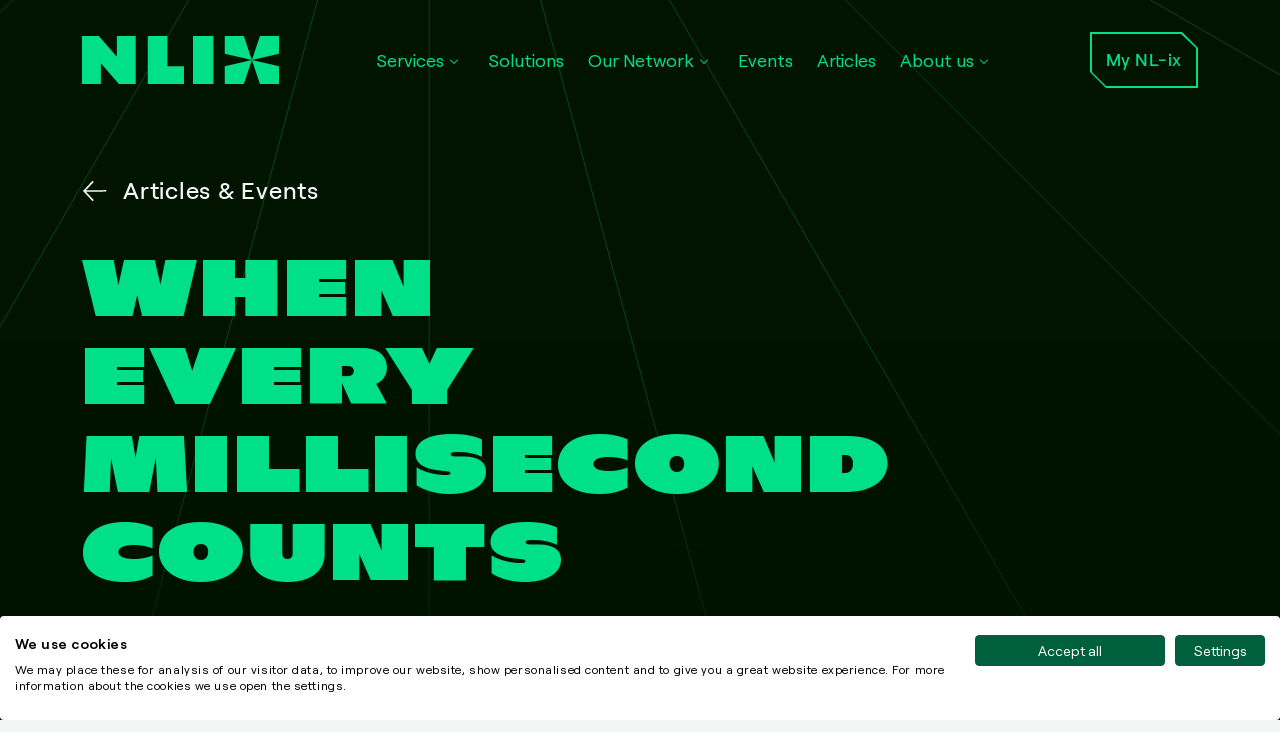

--- FILE ---
content_type: text/html; charset=utf-8
request_url: https://www.nl-ix.net/articles-events/use-cases/when-every-millisecond-counts/
body_size: 10133
content:
<!DOCTYPE html>

<html lang="en">
    <head>
        <script src="https://consent.cookiefirst.com/sites/nl-ix.net-dc2c2e36-8170-4888-9820-dc325e849895/consent.js"></script>
        <meta charset="utf-8">
        <meta http-equiv="X-UA-Compatible" content="IE=edge">
        <title>If it is about Interconnection... we know the fastest way.</title>
        <meta name="title" content="If it is about Interconnection... we know the fastest way.">
        <meta name="description" content="As part of the Internet Core Infrastructure, connecting networks in the fastest, safest and most flexible way is our expertise gathered over the past 20 years">
        <meta property="og:title" content="If it is about Interconnection... we know the fastest way." />
        <meta property="og:description" content="As part of the Internet Core Infrastructure, connecting networks in the fastest, safest and most flexible way is our expertise gathered over the past 20 years" />
        <meta property="og:image" content="https://www.nl-ix.net/images/g_nWahdOQ9yYNEKkKlO2qIaqDaE=/1925/original/" />
        <meta property="og:url" content="https://www.nl-ix.net/articles-events/use-cases/when-every-millisecond-counts/" />
        <meta property="og:image:alt" content="As part of the Internet Core Infrastructure, connecting networks in the fastest, safest and most flexible way is our expertise gathered over the past 20 years">
        <meta property="og:type" content="website">
        <meta property="og:site_name" content="NL-ix">
        <meta name="viewport" content="width=device-width, initial-scale=1">
        <meta name="nlix-csp-nonce" content="E9eb/nYU0v9pduFawk8mbg==">
        <meta name="nlix-gtm-id" content="G-7T8LT48TTP">
        <meta name="leadinfo-id" content="LI-65EECD23B00A3">
        <meta name="recaptcha-site-key" content="6Lc_sxslAAAAAFHuuxjJzvXqpa4LQAsPMJ_a_UtF">
        <link rel="shortcut icon" href="/static/nlix/favicons/favicon.81aaa2adb7f5.ico">
        <link rel="stylesheet" type="text/css" href="/static/nlix/main.5deab3ec7c8e.css">
        
    </head>
    <body>
        


        <div class="flex-wrapper">
            <div class="flex-body">
                



<header class="header js-header  ">
    <nav class="container">
           <div class="header__container" >
                <div class="header__logo_wrapper d-flex">
                    <div class="d-lg-none">
                        <button type="button" class="btn menu__toggle-btn btn-icon">
                            <svg class="icon icon--icon-menu" width="40" height="40" viewBox="0 0 40 40" xmlns="http://www.w3.org/2000/svg"><path d="M25.25 0C25.9403559 0 26.5.559644063 26.5 1.25 26.5 1.89720869 26.0081253 2.4295339 25.3778052 2.49354639L25.25 2.5 1.25 2.5C.559644063 2.5 0 1.94035594 0 1.25 0 .602791309.491874664.0704661011 1.12219476.00645360909L1.25 0 25.25 0zM25.25 9C25.9403559 9 26.5 9.55964406 26.5 10.25 26.5 10.8972087 26.0081253 11.4295339 25.3778052 11.4935464L25.25 11.5 1.25 11.5C.559644063 11.5 0 10.9403559 0 10.25 0 9.60279131.491874664 9.0704661 1.12219476 9.00645361L1.25 9 25.25 9zM25.25 18C25.9403559 18 26.5 18.5596441 26.5 19.25 26.5 19.8972087 26.0081253 20.4295339 25.3778052 20.4935464L25.25 20.5 1.25 20.5C.559644063 20.5 0 19.9403559 0 19.25 0 18.6027913.491874664 18.0704661 1.12219476 18.0064536L1.25 18 25.25 18z" transform="translate(7 10)" fill="#00E089"/></svg>
                        </button>
                        


    <div class="menu hide">
        <ul class="list-unstyled menu__container">
          <div class="d-flex flex-column container">
            <div class="d-inline-flex justify-content-between">
                 

                <button type="button" class="btn menu__close-btn d-lg-none">
                    <svg class="icon icon--icon-close" width="48" height="48" viewBox="0 0 48 48" xmlns="http://www.w3.org/2000/svg"><path d="M20,7 C20.5128358,7 20.9355072,7.38604019 20.9932723,7.88337887 L21,8 L20.9992915,19 L32,19 C32.5522847,19 33,19.4477153 33,20 C33,20.5128358 32.6139598,20.9355072 32.1166211,20.9932723 L32,21 L20.9992915,21 L21,32 C21,32.5522847 20.5522847,33 20,33 C19.4871642,33 19.0644928,32.6139598 19.0067277,32.1166211 L19,32 L18.9992915,21 L8,21 C7.44771525,21 7,20.5522847 7,20 C7,19.4871642 7.38604019,19.0644928 7.88337887,19.0067277 L8,19 L18.9992915,19 L19,8 C19,7.44771525 19.4477153,7 20,7 Z" transform="rotate(45 20 20)" fill="currentColor"/></svg>
                </button>
            </div>
            <div class="menu__list-item-container" >
                  
                    <hr class="d-lg-none m-0"/>
                    



    <li class="menu__list-item d-inline-flex align-items-center">
      
          <button type="button" class="btn menu__submenu-toggle-btn flex-grow-1 d-flex justify-content-between align-items-center">
              <span>Services</span>
              <svg class="icon icon--icon-arrow-right" width="40" height="40" viewBox="0 0 40 40" xmlns="http://www.w3.org/2000/svg"><path d="M26,14 L26,25 C26,25.5522847 25.5522847,26 25,26 C24.4871642,26 24.0644928,25.6139598 24.0067277,25.1166211 L24,25 L23.9999322,15.9999322 L15,16 C14.4871642,16 14.0644928,15.6139598 14.0067277,15.1166211 L14,15 C14,14.4871642 14.3860402,14.0644928 14.8833789,14.0067277 L15,14 L26,14 Z" transform="rotate(45 20 20)" fill="currentColor"/></svg>
          </button>
            


    <div class="menu hide">
        <ul class="list-unstyled menu__container">
          <div class="d-flex flex-column container">
            <div class="d-inline-flex justify-content-between">
                 
                 <span class="d-inline-flex justify-content-center align-items-center">
                   <button type="button" class="btn menu__back-btn">
                    <svg class="icon icon--icon-arrow-left" width="40" height="40" viewBox="0 0 40 40" xmlns="http://www.w3.org/2000/svg"><path d="M26,14 L26,25 C26,25.5522847 25.5522847,26 25,26 C24.4871642,26 24.0644928,25.6139598 24.0067277,25.1166211 L24,25 L23.9999322,15.9999322 L15,16 C14.4871642,16 14.0644928,15.6139598 14.0067277,15.1166211 L14,15 C14,14.4871642 14.3860402,14.0644928 14.8833789,14.0067277 L15,14 L26,14 Z" transform="rotate(-135 20 20)" fill="currentColor"/></svg>
                    <span class="menu__title">Services</span>
                   </button>
                 </span>
                

                <button type="button" class="btn menu__close-btn d-lg-none">
                    <svg class="icon icon--icon-close" width="48" height="48" viewBox="0 0 48 48" xmlns="http://www.w3.org/2000/svg"><path d="M20,7 C20.5128358,7 20.9355072,7.38604019 20.9932723,7.88337887 L21,8 L20.9992915,19 L32,19 C32.5522847,19 33,19.4477153 33,20 C33,20.5128358 32.6139598,20.9355072 32.1166211,20.9932723 L32,21 L20.9992915,21 L21,32 C21,32.5522847 20.5522847,33 20,33 C19.4871642,33 19.0644928,32.6139598 19.0067277,32.1166211 L19,32 L18.9992915,21 L8,21 C7.44771525,21 7,20.5522847 7,20 C7,19.4871642 7.38604019,19.0644928 7.88337887,19.0067277 L8,19 L18.9992915,19 L19,8 C19,7.44771525 19.4477153,7 20,7 Z" transform="rotate(45 20 20)" fill="currentColor"/></svg>
                </button>
            </div>
            <div class="menu__list-item-container" >
                  
                    <hr class="d-lg-none m-0"/>
                    



    <li class="menu__list-item d-inline-flex align-items-center">
      
            <a class="menu-link" href=/services/anti-ddos/>Anti-DDoS</a>
      
    </li>

                      
                  
                    <hr class="d-lg-none m-0"/>
                    



    <li class="menu__list-item d-inline-flex align-items-center">
      
            <a class="menu-link" href=/services/peering/>Peering</a>
      
    </li>

                      
                  
                    <hr class="d-lg-none m-0"/>
                    



    <li class="menu__list-item d-inline-flex align-items-center">
      
            <a class="menu-link" href=/services/transit/>Transit</a>
      
    </li>

                      
                  
                    <hr class="d-lg-none m-0"/>
                    



    <li class="menu__list-item d-inline-flex align-items-center">
      
            <a class="menu-link" href=/services/cloud-connect/>Cloud Connect</a>
      
    </li>

                      
                  
                    <hr class="d-lg-none m-0"/>
                    



    <li class="menu__list-item d-inline-flex align-items-center">
      
            <a class="menu-link" href=/services/saas-connect/>SaaS Connect</a>
      
    </li>

                      
                  
                    <hr class="d-lg-none m-0"/>
                    



    <li class="menu__list-item d-inline-flex align-items-center">
      
            <a class="menu-link" href=/services/transport/>Transport Services</a>
      
    </li>

                      
                  
                    <hr class="d-lg-none m-0"/>
                    



    <li class="menu__list-item d-inline-flex align-items-center">
      
            <a class="menu-link" href=/services/elastic-interconnect/>Elastic Interconnect</a>
      
    </li>

                      
                  
                    <hr class="d-lg-none m-0"/>
                    



    <li class="menu__list-item d-inline-flex align-items-center">
      
            <a class="menu-link" href=/services/icon/>ICON Console</a>
      
    </li>

                      
                  
                    <hr class="d-lg-none m-0"/>
                    



    <li class="menu__list-item d-inline-flex align-items-center">
      
            <a class="menu-link" href=/about/support/>Support</a>
      
    </li>

                      
                        <hr class="d-lg-none m-0"/>
                      
                  

            </div>
          </div>

          
        </ul>
    </div>

       
    </li>

                      
                  
                    <hr class="d-lg-none m-0"/>
                    



    <li class="menu__list-item d-inline-flex align-items-center">
      
            <a class="menu-link" href=/solutions/>Solutions</a>
      
    </li>

                      
                  
                    <hr class="d-lg-none m-0"/>
                    



    <li class="menu__list-item d-inline-flex align-items-center">
      
          <button type="button" class="btn menu__submenu-toggle-btn flex-grow-1 d-flex justify-content-between align-items-center">
              <span>Our Network</span>
              <svg class="icon icon--icon-arrow-right" width="40" height="40" viewBox="0 0 40 40" xmlns="http://www.w3.org/2000/svg"><path d="M26,14 L26,25 C26,25.5522847 25.5522847,26 25,26 C24.4871642,26 24.0644928,25.6139598 24.0067277,25.1166211 L24,25 L23.9999322,15.9999322 L15,16 C14.4871642,16 14.0644928,15.6139598 14.0067277,15.1166211 L14,15 C14,14.4871642 14.3860402,14.0644928 14.8833789,14.0067277 L15,14 L26,14 Z" transform="rotate(45 20 20)" fill="currentColor"/></svg>
          </button>
            


    <div class="menu hide">
        <ul class="list-unstyled menu__container">
          <div class="d-flex flex-column container">
            <div class="d-inline-flex justify-content-between">
                 
                 <span class="d-inline-flex justify-content-center align-items-center">
                   <button type="button" class="btn menu__back-btn">
                    <svg class="icon icon--icon-arrow-left" width="40" height="40" viewBox="0 0 40 40" xmlns="http://www.w3.org/2000/svg"><path d="M26,14 L26,25 C26,25.5522847 25.5522847,26 25,26 C24.4871642,26 24.0644928,25.6139598 24.0067277,25.1166211 L24,25 L23.9999322,15.9999322 L15,16 C14.4871642,16 14.0644928,15.6139598 14.0067277,15.1166211 L14,15 C14,14.4871642 14.3860402,14.0644928 14.8833789,14.0067277 L15,14 L26,14 Z" transform="rotate(-135 20 20)" fill="currentColor"/></svg>
                    <span class="menu__title">Our Network</span>
                   </button>
                 </span>
                

                <button type="button" class="btn menu__close-btn d-lg-none">
                    <svg class="icon icon--icon-close" width="48" height="48" viewBox="0 0 48 48" xmlns="http://www.w3.org/2000/svg"><path d="M20,7 C20.5128358,7 20.9355072,7.38604019 20.9932723,7.88337887 L21,8 L20.9992915,19 L32,19 C32.5522847,19 33,19.4477153 33,20 C33,20.5128358 32.6139598,20.9355072 32.1166211,20.9932723 L32,21 L20.9992915,21 L21,32 C21,32.5522847 20.5522847,33 20,33 C19.4871642,33 19.0644928,32.6139598 19.0067277,32.1166211 L19,32 L18.9992915,21 L8,21 C7.44771525,21 7,20.5522847 7,20 C7,19.4871642 7.38604019,19.0644928 7.88337887,19.0067277 L8,19 L18.9992915,19 L19,8 C19,7.44771525 19.4477153,7 20,7 Z" transform="rotate(45 20 20)" fill="currentColor"/></svg>
                </button>
            </div>
            <div class="menu__list-item-container" >
                  
                    <hr class="d-lg-none m-0"/>
                    



    <li class="menu__list-item d-inline-flex align-items-center">
      
            <a class="menu-link" href=/connected-networks/>Connected Networks</a>
      
    </li>

                      
                  
                    <hr class="d-lg-none m-0"/>
                    



    <li class="menu__list-item d-inline-flex align-items-center">
      
            <a class="menu-link" href=/about/about-our-network/eu-stats/>Networks Stats</a>
      
    </li>

                      
                  
                    <hr class="d-lg-none m-0"/>
                    



    <li class="menu__list-item d-inline-flex align-items-center">
      
            <a class="menu-link" href=/locations/datacenters/>Datacenter List</a>
      
    </li>

                      
                  
                    <hr class="d-lg-none m-0"/>
                    



    <li class="menu__list-item d-inline-flex align-items-center">
      
            <a class="menu-link" href=/locations/>Locations</a>
      
    </li>

                      
                  
                    <hr class="d-lg-none m-0"/>
                    



    <li class="menu__list-item d-inline-flex align-items-center">
      
            <a class="menu-link" href=/articles-events/article/news-article-overview-of-network-improvements/>Network Upgrades</a>
      
    </li>

                      
                  
                    <hr class="d-lg-none m-0"/>
                    



    <li class="menu__list-item d-inline-flex align-items-center">
      
            <a class="menu-link" href=/about/about-our-network/>About our Network</a>
      
    </li>

                      
                        <hr class="d-lg-none m-0"/>
                      
                  

            </div>
          </div>

          
        </ul>
    </div>

       
    </li>

                      
                  
                    <hr class="d-lg-none m-0"/>
                    



    <li class="menu__list-item d-inline-flex align-items-center">
      
            <a class="menu-link" href=/articles-events/event/events/>Events</a>
      
    </li>

                      
                  
                    <hr class="d-lg-none m-0"/>
                    



    <li class="menu__list-item d-inline-flex align-items-center">
      
            <a class="menu-link" href=/articles-events/>Articles</a>
      
    </li>

                      
                  
                    <hr class="d-lg-none m-0"/>
                    



    <li class="menu__list-item d-inline-flex align-items-center">
      
          <button type="button" class="btn menu__submenu-toggle-btn flex-grow-1 d-flex justify-content-between align-items-center">
              <span>About us</span>
              <svg class="icon icon--icon-arrow-right" width="40" height="40" viewBox="0 0 40 40" xmlns="http://www.w3.org/2000/svg"><path d="M26,14 L26,25 C26,25.5522847 25.5522847,26 25,26 C24.4871642,26 24.0644928,25.6139598 24.0067277,25.1166211 L24,25 L23.9999322,15.9999322 L15,16 C14.4871642,16 14.0644928,15.6139598 14.0067277,15.1166211 L14,15 C14,14.4871642 14.3860402,14.0644928 14.8833789,14.0067277 L15,14 L26,14 Z" transform="rotate(45 20 20)" fill="currentColor"/></svg>
          </button>
            


    <div class="menu hide">
        <ul class="list-unstyled menu__container">
          <div class="d-flex flex-column container">
            <div class="d-inline-flex justify-content-between">
                 
                 <span class="d-inline-flex justify-content-center align-items-center">
                   <button type="button" class="btn menu__back-btn">
                    <svg class="icon icon--icon-arrow-left" width="40" height="40" viewBox="0 0 40 40" xmlns="http://www.w3.org/2000/svg"><path d="M26,14 L26,25 C26,25.5522847 25.5522847,26 25,26 C24.4871642,26 24.0644928,25.6139598 24.0067277,25.1166211 L24,25 L23.9999322,15.9999322 L15,16 C14.4871642,16 14.0644928,15.6139598 14.0067277,15.1166211 L14,15 C14,14.4871642 14.3860402,14.0644928 14.8833789,14.0067277 L15,14 L26,14 Z" transform="rotate(-135 20 20)" fill="currentColor"/></svg>
                    <span class="menu__title">About us</span>
                   </button>
                 </span>
                

                <button type="button" class="btn menu__close-btn d-lg-none">
                    <svg class="icon icon--icon-close" width="48" height="48" viewBox="0 0 48 48" xmlns="http://www.w3.org/2000/svg"><path d="M20,7 C20.5128358,7 20.9355072,7.38604019 20.9932723,7.88337887 L21,8 L20.9992915,19 L32,19 C32.5522847,19 33,19.4477153 33,20 C33,20.5128358 32.6139598,20.9355072 32.1166211,20.9932723 L32,21 L20.9992915,21 L21,32 C21,32.5522847 20.5522847,33 20,33 C19.4871642,33 19.0644928,32.6139598 19.0067277,32.1166211 L19,32 L18.9992915,21 L8,21 C7.44771525,21 7,20.5522847 7,20 C7,19.4871642 7.38604019,19.0644928 7.88337887,19.0067277 L8,19 L18.9992915,19 L19,8 C19,7.44771525 19.4477153,7 20,7 Z" transform="rotate(45 20 20)" fill="currentColor"/></svg>
                </button>
            </div>
            <div class="menu__list-item-container" >
                  
                    <hr class="d-lg-none m-0"/>
                    



    <li class="menu__list-item d-inline-flex align-items-center">
      
            <a class="menu-link" href=/about/>About us</a>
      
    </li>

                      
                  
                    <hr class="d-lg-none m-0"/>
                    



    <li class="menu__list-item d-inline-flex align-items-center">
      
            <a class="menu-link" href=/about/contact/>Contact</a>
      
    </li>

                      
                  
                    <hr class="d-lg-none m-0"/>
                    



    <li class="menu__list-item d-inline-flex align-items-center">
      
            <a class="menu-link" href=/about/team/>Meet the Team</a>
      
    </li>

                      
                  
                    <hr class="d-lg-none m-0"/>
                    



    <li class="menu__list-item d-inline-flex align-items-center">
      
            <a class="menu-link" href=/about/who-is-nl-ix/>Who is NL-ix</a>
      
    </li>

                      
                  
                    <hr class="d-lg-none m-0"/>
                    



    <li class="menu__list-item d-inline-flex align-items-center">
      
            <a class="menu-link" href=/about/support/>Support</a>
      
    </li>

                      
                  
                    <hr class="d-lg-none m-0"/>
                    



    <li class="menu__list-item d-inline-flex align-items-center">
      
            <a class="menu-link" href=/about/security--sovereignty/>Security &amp; Sovereignty</a>
      
    </li>

                      
                  
                    <hr class="d-lg-none m-0"/>
                    



    <li class="menu__list-item d-inline-flex align-items-center">
      
            <a class="menu-link" href=/articles-events/article/how-the-internet-works/>How the Internet Works</a>
      
    </li>

                      
                  
                    <hr class="d-lg-none m-0"/>
                    



    <li class="menu__list-item d-inline-flex align-items-center">
      
            <a class="menu-link" href=/about/testimonials/>Testimonials</a>
      
    </li>

                      
                        <hr class="d-lg-none m-0"/>
                      
                  

            </div>
          </div>

          
        </ul>
    </div>

       
    </li>

                      
                        <hr class="d-lg-none m-0"/>
                      
                  

            </div>
          </div>

          
              <div>
                <a
                  href="https://www.nl-ix.net/mynlix/#/"  target="_blank"
                  rel="noopener noreferrer"
                  class="btn btn-secondary btn--winona menu__myNlIx-bn "
                >
                  <span class="btn__title">My NL-ix</span>
                </a>
              </div>
          
        </ul>
    </div>

                    </div>
                    <a href="/" >
                        <svg class="icon icon--nlix-logo d-sm-block d-lg-none d-xl-block header__nlix-logo" height="48" data-name="Layer 1" xmlns="http://www.w3.org/2000/svg" viewBox="0 0 1920 467.6"><path d="M1920 467.6L1734.21 467.6 1655.61 233.8 1576.86 467.6 1391.22 467.6 1391.22 293.74 1655.61 233.8 1391.22 173.86 1391.22 0 1577 0 1655.61 233.8 1734.35 0 1920 0 1920 173.86 1655.61 233.8 1920 293.74 1920 467.6zM993.7 295.55V467.6H641.2V.68H832.11V295.55zM339.78.68V202.42L163.59.34H28.15V.68H0V467.6H184.08V265.82L359.64 467.26h10.43c0 .11 0 .23 0 .34H523.21V.68zM1081.82 0h198.63V467.6H1081.82z" fill="#00e089"/></svg>
                        <svg class="icon icon--nlix-logo-short header__nlix-short-logo d-none d-lg-block d-xl-none" data-name="Layer 1" xmlns="http://www.w3.org/2000/svg" viewBox="0 0 1119.9 990.33"><path fill="#00e089" d="M1119.9 990.33L726.43 990.33 559.95 495.16 393.18 990.33 0 990.33 0 622.12 559.95 495.16 0 368.21 0 0 393.48 0 559.95 495.16 726.73 0 1119.9 0 1119.9 368.21 559.95 495.16 1119.9 622.12 1119.9 990.33z"/></svg>
                    </a>
                </div>
                <div class="d-lg-flex d-none">
                    <ul class="list-unstyled d-flex mb-0 align-items-center">
                        
                        

<li class="nav_item">
    
       <button type="button" class="btn d-inline-flex justify-content-center align-items-center nav_item__dropdown-btn">
          Services
          <svg class="icon icon--icon-arrow-down" viewBox="0 0 40 40" xmlns="http://www.w3.org/2000/svg"><path d="M26,14 L26,25 C26,25.5522847 25.5522847,26 25,26 C24.4871642,26 24.0644928,25.6139598 24.0067277,25.1166211 L24,25 L23.9999322,15.9999322 L15,16 C14.4871642,16 14.0644928,15.6139598 14.0067277,15.1166211 L14,15 C14,14.4871642 14.3860402,14.0644928 14.8833789,14.0067277 L15,14 L26,14 Z" transform="rotate(135 20 20)" fill="#00e089"/></svg>
       </button>
        


    <div class="menu hide">
        <ul class="list-unstyled menu__container">
          <div class="d-flex flex-column container">
            <div class="d-inline-flex justify-content-between">
                 

                <button type="button" class="btn menu__close-btn d-lg-none">
                    <svg class="icon icon--icon-close" width="48" height="48" viewBox="0 0 48 48" xmlns="http://www.w3.org/2000/svg"><path d="M20,7 C20.5128358,7 20.9355072,7.38604019 20.9932723,7.88337887 L21,8 L20.9992915,19 L32,19 C32.5522847,19 33,19.4477153 33,20 C33,20.5128358 32.6139598,20.9355072 32.1166211,20.9932723 L32,21 L20.9992915,21 L21,32 C21,32.5522847 20.5522847,33 20,33 C19.4871642,33 19.0644928,32.6139598 19.0067277,32.1166211 L19,32 L18.9992915,21 L8,21 C7.44771525,21 7,20.5522847 7,20 C7,19.4871642 7.38604019,19.0644928 7.88337887,19.0067277 L8,19 L18.9992915,19 L19,8 C19,7.44771525 19.4477153,7 20,7 Z" transform="rotate(45 20 20)" fill="currentColor"/></svg>
                </button>
            </div>
            <div class="menu__list-item-container" >
                  
                    <hr class="d-lg-none m-0"/>
                    



    <li class="menu__list-item d-inline-flex align-items-center">
      
            <a class="menu-link" href=/services/anti-ddos/>Anti-DDoS</a>
      
    </li>

                      
                  
                    <hr class="d-lg-none m-0"/>
                    



    <li class="menu__list-item d-inline-flex align-items-center">
      
            <a class="menu-link" href=/services/peering/>Peering</a>
      
    </li>

                      
                  
                    <hr class="d-lg-none m-0"/>
                    



    <li class="menu__list-item d-inline-flex align-items-center">
      
            <a class="menu-link" href=/services/transit/>Transit</a>
      
    </li>

                      
                  
                    <hr class="d-lg-none m-0"/>
                    



    <li class="menu__list-item d-inline-flex align-items-center">
      
            <a class="menu-link" href=/services/cloud-connect/>Cloud Connect</a>
      
    </li>

                      
                  
                    <hr class="d-lg-none m-0"/>
                    



    <li class="menu__list-item d-inline-flex align-items-center">
      
            <a class="menu-link" href=/services/saas-connect/>SaaS Connect</a>
      
    </li>

                      
                  
                    <hr class="d-lg-none m-0"/>
                    



    <li class="menu__list-item d-inline-flex align-items-center">
      
            <a class="menu-link" href=/services/transport/>Transport Services</a>
      
    </li>

                      
                  
                    <hr class="d-lg-none m-0"/>
                    



    <li class="menu__list-item d-inline-flex align-items-center">
      
            <a class="menu-link" href=/services/elastic-interconnect/>Elastic Interconnect</a>
      
    </li>

                      
                  
                    <hr class="d-lg-none m-0"/>
                    



    <li class="menu__list-item d-inline-flex align-items-center">
      
            <a class="menu-link" href=/services/icon/>ICON Console</a>
      
    </li>

                      
                  
                    <hr class="d-lg-none m-0"/>
                    



    <li class="menu__list-item d-inline-flex align-items-center">
      
            <a class="menu-link" href=/about/support/>Support</a>
      
    </li>

                      
                        <hr class="d-lg-none m-0"/>
                      
                  

            </div>
          </div>

          
        </ul>
    </div>

    
</li>

                        
                        

<li class="nav_item">
    
        <a href="/solutions/" >
            Solutions
        </a>
    
</li>

                        
                        

<li class="nav_item">
    
       <button type="button" class="btn d-inline-flex justify-content-center align-items-center nav_item__dropdown-btn">
          Our Network
          <svg class="icon icon--icon-arrow-down" viewBox="0 0 40 40" xmlns="http://www.w3.org/2000/svg"><path d="M26,14 L26,25 C26,25.5522847 25.5522847,26 25,26 C24.4871642,26 24.0644928,25.6139598 24.0067277,25.1166211 L24,25 L23.9999322,15.9999322 L15,16 C14.4871642,16 14.0644928,15.6139598 14.0067277,15.1166211 L14,15 C14,14.4871642 14.3860402,14.0644928 14.8833789,14.0067277 L15,14 L26,14 Z" transform="rotate(135 20 20)" fill="#00e089"/></svg>
       </button>
        


    <div class="menu hide">
        <ul class="list-unstyled menu__container">
          <div class="d-flex flex-column container">
            <div class="d-inline-flex justify-content-between">
                 

                <button type="button" class="btn menu__close-btn d-lg-none">
                    <svg class="icon icon--icon-close" width="48" height="48" viewBox="0 0 48 48" xmlns="http://www.w3.org/2000/svg"><path d="M20,7 C20.5128358,7 20.9355072,7.38604019 20.9932723,7.88337887 L21,8 L20.9992915,19 L32,19 C32.5522847,19 33,19.4477153 33,20 C33,20.5128358 32.6139598,20.9355072 32.1166211,20.9932723 L32,21 L20.9992915,21 L21,32 C21,32.5522847 20.5522847,33 20,33 C19.4871642,33 19.0644928,32.6139598 19.0067277,32.1166211 L19,32 L18.9992915,21 L8,21 C7.44771525,21 7,20.5522847 7,20 C7,19.4871642 7.38604019,19.0644928 7.88337887,19.0067277 L8,19 L18.9992915,19 L19,8 C19,7.44771525 19.4477153,7 20,7 Z" transform="rotate(45 20 20)" fill="currentColor"/></svg>
                </button>
            </div>
            <div class="menu__list-item-container" >
                  
                    <hr class="d-lg-none m-0"/>
                    



    <li class="menu__list-item d-inline-flex align-items-center">
      
            <a class="menu-link" href=/connected-networks/>Connected Networks</a>
      
    </li>

                      
                  
                    <hr class="d-lg-none m-0"/>
                    



    <li class="menu__list-item d-inline-flex align-items-center">
      
            <a class="menu-link" href=/about/about-our-network/eu-stats/>Networks Stats</a>
      
    </li>

                      
                  
                    <hr class="d-lg-none m-0"/>
                    



    <li class="menu__list-item d-inline-flex align-items-center">
      
            <a class="menu-link" href=/locations/datacenters/>Datacenter List</a>
      
    </li>

                      
                  
                    <hr class="d-lg-none m-0"/>
                    



    <li class="menu__list-item d-inline-flex align-items-center">
      
            <a class="menu-link" href=/locations/>Locations</a>
      
    </li>

                      
                  
                    <hr class="d-lg-none m-0"/>
                    



    <li class="menu__list-item d-inline-flex align-items-center">
      
            <a class="menu-link" href=/articles-events/article/news-article-overview-of-network-improvements/>Network Upgrades</a>
      
    </li>

                      
                  
                    <hr class="d-lg-none m-0"/>
                    



    <li class="menu__list-item d-inline-flex align-items-center">
      
            <a class="menu-link" href=/about/about-our-network/>About our Network</a>
      
    </li>

                      
                        <hr class="d-lg-none m-0"/>
                      
                  

            </div>
          </div>

          
        </ul>
    </div>

    
</li>

                        
                        

<li class="nav_item">
    
        <a href="/articles-events/event/events/" >
            Events
        </a>
    
</li>

                        
                        

<li class="nav_item">
    
        <a href="/articles-events/" >
            Articles
        </a>
    
</li>

                        
                        

<li class="nav_item">
    
       <button type="button" class="btn d-inline-flex justify-content-center align-items-center nav_item__dropdown-btn">
          About us
          <svg class="icon icon--icon-arrow-down" viewBox="0 0 40 40" xmlns="http://www.w3.org/2000/svg"><path d="M26,14 L26,25 C26,25.5522847 25.5522847,26 25,26 C24.4871642,26 24.0644928,25.6139598 24.0067277,25.1166211 L24,25 L23.9999322,15.9999322 L15,16 C14.4871642,16 14.0644928,15.6139598 14.0067277,15.1166211 L14,15 C14,14.4871642 14.3860402,14.0644928 14.8833789,14.0067277 L15,14 L26,14 Z" transform="rotate(135 20 20)" fill="#00e089"/></svg>
       </button>
        


    <div class="menu hide">
        <ul class="list-unstyled menu__container">
          <div class="d-flex flex-column container">
            <div class="d-inline-flex justify-content-between">
                 

                <button type="button" class="btn menu__close-btn d-lg-none">
                    <svg class="icon icon--icon-close" width="48" height="48" viewBox="0 0 48 48" xmlns="http://www.w3.org/2000/svg"><path d="M20,7 C20.5128358,7 20.9355072,7.38604019 20.9932723,7.88337887 L21,8 L20.9992915,19 L32,19 C32.5522847,19 33,19.4477153 33,20 C33,20.5128358 32.6139598,20.9355072 32.1166211,20.9932723 L32,21 L20.9992915,21 L21,32 C21,32.5522847 20.5522847,33 20,33 C19.4871642,33 19.0644928,32.6139598 19.0067277,32.1166211 L19,32 L18.9992915,21 L8,21 C7.44771525,21 7,20.5522847 7,20 C7,19.4871642 7.38604019,19.0644928 7.88337887,19.0067277 L8,19 L18.9992915,19 L19,8 C19,7.44771525 19.4477153,7 20,7 Z" transform="rotate(45 20 20)" fill="currentColor"/></svg>
                </button>
            </div>
            <div class="menu__list-item-container" >
                  
                    <hr class="d-lg-none m-0"/>
                    



    <li class="menu__list-item d-inline-flex align-items-center">
      
            <a class="menu-link" href=/about/>About us</a>
      
    </li>

                      
                  
                    <hr class="d-lg-none m-0"/>
                    



    <li class="menu__list-item d-inline-flex align-items-center">
      
            <a class="menu-link" href=/about/contact/>Contact</a>
      
    </li>

                      
                  
                    <hr class="d-lg-none m-0"/>
                    



    <li class="menu__list-item d-inline-flex align-items-center">
      
            <a class="menu-link" href=/about/team/>Meet the Team</a>
      
    </li>

                      
                  
                    <hr class="d-lg-none m-0"/>
                    



    <li class="menu__list-item d-inline-flex align-items-center">
      
            <a class="menu-link" href=/about/who-is-nl-ix/>Who is NL-ix</a>
      
    </li>

                      
                  
                    <hr class="d-lg-none m-0"/>
                    



    <li class="menu__list-item d-inline-flex align-items-center">
      
            <a class="menu-link" href=/about/support/>Support</a>
      
    </li>

                      
                  
                    <hr class="d-lg-none m-0"/>
                    



    <li class="menu__list-item d-inline-flex align-items-center">
      
            <a class="menu-link" href=/about/security--sovereignty/>Security &amp; Sovereignty</a>
      
    </li>

                      
                  
                    <hr class="d-lg-none m-0"/>
                    



    <li class="menu__list-item d-inline-flex align-items-center">
      
            <a class="menu-link" href=/articles-events/article/how-the-internet-works/>How the Internet Works</a>
      
    </li>

                      
                  
                    <hr class="d-lg-none m-0"/>
                    



    <li class="menu__list-item d-inline-flex align-items-center">
      
            <a class="menu-link" href=/about/testimonials/>Testimonials</a>
      
    </li>

                      
                        <hr class="d-lg-none m-0"/>
                      
                  

            </div>
          </div>

          
        </ul>
    </div>

    
</li>

                        
                    </ul>
                </div>
                <div>
                    <a
    href="https://www.nl-ix.net/mynlix/#/"
    
        target="_blank"
        rel="noopener noreferrer"
    
    
    title="My NL-ix"
    data-button-title="My NL-ix"
    class="btn btn-secondary btn-outline-primary btn--winona d-block d-sm-inline-block"
    >
    <span class="btn__title">My NL-ix</span>
</a>

                </div>
           </div>
    </nav>
</header>

                
    




<div class="hero-text">
    <div class="hero-text__content">
        <div class="hero-text__content-background">
            <picture class="hero-text__content-background-image">
                <source media="(min-width: 992px)" srcset="/static/nlix/images/hero-desktop-mask-full.fcb5dea79e3c.svg">
                <source media="(min-width: 768px)" srcset="/static/nlix/images/hero-tablet-mask.6542ec947a25.svg">
                <img src="/static/nlix/images/hero-mobile-mask.1fd8e6064fbe.svg" alt="Hero mask">
            </picture>
        </div>
        <div class="container">
            <div class="row">
                <div class="col-lg-5 col-xl-6">
                    <div class="hero-media__back-button">
                        
                            <a href="https://www.nl-ix.net/articles-events/" class="btn btn-back">
                                <svg class="icon icon--arrow-back" width="28" height="24" viewBox="0 0 28 24" xmlns="http://www.w3.org/2000/svg" fill="currentColor"><path d="M11.1526077 0L0 11.9709024 11.1526077 23.9418048 12.6129672 22.5812711 3.6180341 12.9256588 27.1571402 12.6935633 27.134524 10.9500871 3.4610341 11.1826588 12.6129672 1.36053369z"/></svg>
                                
                                    <span>Articles &amp; Events</span>
                                
                            </a>
                        
                    </div>

                    <h1 class="hero-text__title">When every millisecond counts</h1>
                    

                    
                        <p class="hero-text__text lead">If it is about Interconnection... we know the fastest way.</p>
                    

                    <div class="hero-media__buttons">
                        
                    </div>
                </div>
            </div>
        </div>
    </div>
</div>






<section class="
    section
    "
>
    <div class="container">
        <div class="row justify-content-center">
            <div class="
                col-12 col-lg-10 section__1col
                "
            >
                <div class="block-text"><p data-block-key="fd7ox">For enterprises and other organisations, today the Internet is more important than ever before and it will be even more important tomorrow. It has become a permanent fixture in nearly all aspects the way you do your business with your customer. And when it is about interacting with that customer, online, every millisecond counts. It is all about getting the most out of your well designed and expensive digital touch-points</p><p data-block-key="cfo5m">When it is about the Interconnection with that end-user you want to be in control. You need to be in control. You want to be absolutely sure you are reaching your end-user over the shortest and therefor fastest and safest path possible.</p><p data-block-key="d52a4">As a part of the Internet Core Infrastructure that is our expertise. That is what we have been doing over the past 20 years. Connecting networks in the fastest, safest and most flexible way possible. But we can not only help you improving your connectivity towards your customers, we can also give you insight in and control over that extremely important flow of traffic.</p><p data-block-key="ah0q7">Elastic Interconnect is the integrated solution for organisations that want a solid foundation for their digital transformation. That understand that a secure, fast and flexible connection with their end-customers and hybrid-workforce is essential. That know that the quickly growing number of business critical SaaS applications and API&#x27;s in use, needs a business agile approach where security, bandwidth and connectivity is handled on the fly.</p><p data-block-key="3jrnu">Elastic Interconnect offers all this and adds a software layer that gives you an integrated and complete real time insight in and control over all traffic. It adds the ability to segment and slice public traffic into different streams that can be handled accordingly. It also enables you to consolidate and bring all private traffic (Cloud Connects, Datacenter Interconnections) under the same architecture and segment it from public traffic streams.</p><p data-block-key="a0se0">The associated product of this Use Case is <a href="https://www.nl-ix.net/services/elastic-interconnect/">Elastic Interconnect</a></p></div>
            </div>
        </div>
    </div>
</section>




<div class="
    section
    ">
    <div class="container">
        <div class="row justify-content-center">
            <div class="
                col-12 col-lg-10 section__cols
                
                "
            >
                <div class="section__3col">
                    <div class="block-text"><h4 data-block-key="d6dpw"><b>Public and Private traffic consolidated</b></h4><p data-block-key="cqbdu">The technical foundation of Elastic Interconnect offers a single technical foundation to bring all public &amp; private traffic under control within the same architecture. Private connections, such as Cloud Connect, Private Network Interconnect and Datacenter Interconnect, are separated from public traffic by means of network segmentations.</p></div>
                </div>
                <div class="section__3col">
                    <div class="block-text"><h4 data-block-key="gpljg"><b>Flexibility and scalability</b></h4><p data-block-key="buffp">Elastic Interconnect provides a comprehensive range of interconnectivity services that move with the needs and demands of the organisation’s business connectivity. Without changing the basic architecture of the business network, traffic can easily be shifted between the different slices. For flexibility and scalability, different levels of bandwidth are available that grow with customer needs.</p></div>
                </div>
                <div class="section__3col">
                    <div class="block-text"><h4 data-block-key="ngbsb"><b>Real-time insight in and control over traffic flows</b></h4><p data-block-key="b6ep3">All of the above features are supported by the Elastic Interconnect Manager: an online portal where all knowledge accumulated over the past 20 years is condensed to give customers the ability to see and control all their interconnection traffic in terms of slices, flows, latency, bandwidth, destinations etc.</p></div>
                </div>
            </div>
        </div>
    </div>
</div>



<section class="section">
    <div class="container">
        <ol class="row list-unstyled">
            
            <div class="col-lg-6 col-xl-4 px-4">
                <li class="link-overview__item px-4 pb-4">
<h2 id="elastic-interconnect" class="title">Elastic Interconnect</h2>
<p data-block-key="xfuxm">Read all about the NL-ix integrated foundation for digital transformation.</p>


  <a href=https://www.nl-ix.net/services/elastic-interconnect/ class="more-info">

      <svg
        width="20"
        height="14"
        viewBox="0 0 20 14"
        xmlns="http://www.w3.org/2000/svg"
        class="more-info__icon"
      >
        <g stroke="currentColor" strokeWidth="2" fill="none" fillRule="evenodd">
          <path d="M12.5 1.25 18.138 7 12.5 12.75" />
          <path strokeLinecap="square" d="m1.25 6.914 16 .172" />
        </g>
      </svg>
    <span class="more-info__label">Read more </span>
</a>
</li>
            </div>
            
            <div class="col-lg-6 col-xl-4 px-4">
                <li class="link-overview__item px-4 pb-4">
<h2 id="latency-control" class="title">Latency = Control</h2>
<p data-block-key="a16xb">Find out why NL-ix values low latency</p>


  <a href=https://www.nl-ix.net/articles-events/article/latency-control/ class="more-info">

      <svg
        width="20"
        height="14"
        viewBox="0 0 20 14"
        xmlns="http://www.w3.org/2000/svg"
        class="more-info__icon"
      >
        <g stroke="currentColor" strokeWidth="2" fill="none" fillRule="evenodd">
          <path d="M12.5 1.25 18.138 7 12.5 12.75" />
          <path strokeLinecap="square" d="m1.25 6.914 16 .172" />
        </g>
      </svg>
    <span class="more-info__label">Read more </span>
</a>
</li>
            </div>
            
        </ol>
    </div>
</section>




                <script src="/static/nlix/vendors.87566cad592c.js" defer></script>
                <script src="/static/nlix/main.c6e9c25fd273.js" defer></script>
                <script src="https://www.google.com/recaptcha/api.js"></script>
                
    
                

            </div>
            <div class="flex-footer">
                





<footer class="footer container">
    <div class="row justify-content-xl-center align-items-center footer__row">
        <div class="col-xl-3 my-4 mt-6-md d-flex justify-content-center justify-content-xl-start">
            <a href="/" class="footer__nlix-logo">
                <svg class="icon icon--nlix-logo" data-name="Layer 1" xmlns="http://www.w3.org/2000/svg" viewBox="0 0 1920 467.6"><path d="M1920 467.6L1734.21 467.6 1655.61 233.8 1576.86 467.6 1391.22 467.6 1391.22 293.74 1655.61 233.8 1391.22 173.86 1391.22 0 1577 0 1655.61 233.8 1734.35 0 1920 0 1920 173.86 1655.61 233.8 1920 293.74 1920 467.6zM993.7 295.55V467.6H641.2V.68H832.11V295.55zM339.78.68V202.42L163.59.34H28.15V.68H0V467.6H184.08V265.82L359.64 467.26h10.43c0 .11 0 .23 0 .34H523.21V.68zM1081.82 0h198.63V467.6H1081.82z" fill="#00e089"/></svg>
            </a>
        </div>
        <div class="col-xl-6 my-4 d-flex justify-content-center">
            <nav>
                <ul class="list-group list-group-horizontal-sm list-unstyled d-flex mb-0">
                    
                    <li class="mx-2 footer__list-item list-group-item" >
    
    <a href="/about/"  />
    
    About us

    

    
    </a>
    
</li>

                    
                    <li class="mx-2 footer__list-item list-group-item" >
    
    <a href="/about/about-our-network/"  />
    
    About our network

    

    
    </a>
    
</li>

                    
                    <li class="mx-2 footer__list-item list-group-item" >
    
    <a href="/about/privacy-security/"  />
    
    Privacy &amp; Security

    

    
    </a>
    
</li>

                    
                    <li class="mx-2 footer__list-item list-group-item" >
    
    <a href="https://www.nl-ix.net/documents/36/General_Agreement_NL-ix_standard_4.pdf"  />
    
    General Agreement

    

    
    </a>
    
</li>

                    
                    <li class="mx-2 footer__list-item list-group-item" >
    
    <a href="/about/support/"  />
    
    Support

    

    
    </a>
    
</li>

                    
                    <li class="mx-2 footer__list-item list-group-item" >
    
    <a href="/about/testimonials/"  />
    
    Testimonials

    

    
    </a>
    
</li>

                    
                </ul>
            </nav>
        </div>
        <div class="col-xl-3 my-4 d-flex justify-content-center justify-content-xl-end">
            

    <a class="footer__social-media-icon" href="https://www.youtube.com/channel/UC9rkCWmv9_ubwSMNjEHkoBQ" target="_blank" rel="noopener noreferrer">
        <svg class="icon icon--youtube" viewBox="10 10 30 30" xmlns="http://www.w3.org/2000/svg"><path d="M39.7 18.6s-.3-2.1-1.2-3c-1.1-1.2-2.4-1.2-3-1.3C31.3 14 25 14 25 14s-6.3 0-10.5.3c-.6.1-1.9.1-3 1.3-.9.9-1.2 3-1.2 3S10 21 10 23.4v2.2c0 2.4.3 4.9.3 4.9s.3 2.1 1.2 3c1.1 1.2 2.6 1.2 3.3 1.3 2.4.1 10.2.2 10.2.2s6.3 0 10.5-.3c.6-.1 1.9-.1 3-1.3.9-.9 1.2-3 1.2-3s.3-2.4.3-4.8v-2.2c0-2.4-.3-4.8-.3-4.8zm-17.8 9.8V20l8.1 4.2-8.1 4.2z"/></svg>
    </a>


    <a class="footer__social-media-icon" href="https://www.facebook.com/FaceB.NL.ix/" target="_blank" rel="noopener noreferrer">
        <svg class="icon icon--facebook" fill="currentColor" width="22" height="22" viewBox="0 0 22 22" xmlns="http://www.w3.org/2000/svg"><path d="M5.75,22 C2.57436269,22 0,19.4256373 0,16.25 L0,16.25 L0,5.75 C0,2.57436269 2.57436269,0 5.75,0 L5.75,0 L16.25,0 C19.4256373,0 22,2.57436269 22,5.75 L22,5.75 L22,16.25 C22,19.4256373 19.4256373,22 16.25,22 L16.25,22 Z M16.25,1.5 L5.75,1.5 C3.40278981,1.5 1.5,3.40278981 1.5,5.75 L1.5,5.75 L1.5,16.25 C1.5,18.5972102 3.40278981,20.5 5.75,20.5 L5.75,20.5 L12.691,20.5 L12.6910805,13.8357125 L11.893401,13.8357125 C11.2978003,13.8357125 11,13.5351412 11,12.9339984 C11,12.3328557 11.2978003,12.0322843 11.893401,12.0322843 L11.893401,12.0322843 L12.6910805,12.0322843 L12.6910805,11.8979865 C12.6910805,10.695701 12.9543147,9.75241847 13.4807832,9.06813896 C14.0072516,8.38385946 14.7490935,7.99695375 15.7063089,7.90742185 L15.7063089,7.90742185 L16.1211022,7.86905104 C16.5465313,7.83068023 16.8469906,7.88503888 17.0224801,8.032127 C17.1979695,8.17921512 17.2857143,8.40624243 17.2857143,8.71320894 C17.2857143,9.2631906 17.025139,9.57015711 16.5039884,9.63410846 L16.5039884,9.63410846 L16.0891951,9.67247928 C15.5999517,9.71085009 15.2436548,9.88991389 15.0203046,10.2096707 C14.7969543,10.5294274 14.6852792,10.9898772 14.6852792,11.59102 L14.6852792,11.59102 L14.6852792,12.0322843 L16.0413343,12.0322843 C16.636935,12.0322843 16.9347353,12.3328557 16.9347353,12.9339984 C16.9347353,13.5351412 16.636935,13.8357125 16.0413343,13.8357125 L16.0413343,13.8357125 L14.6852792,13.8357125 L14.685,20.5 L16.25,20.5 C18.5281746,20.5 20.3876867,18.707493 20.4950991,16.4559163 L20.5,16.25 L20.5,5.75 C20.5,3.40278981 18.5972102,1.5 16.25,1.5 L16.25,1.5 Z"/></svg>
    </a>


    <a class="footer__social-media-icon" href="https://x.com/nl_ix" target="_blank" rel="noopener noreferrer">
        <svg class="icon icon--x" width="24" height="20" viewBox="0 0 300 300"><path d="M178.57 127.15 290.27 0h-26.46l-97.03 110.38L89.34 0H0l117.13 166.93L0 300.25h26.46l102.4-116.59 81.8 116.59h89.34M36.01 19.54H76.66l187.13 262.13h-40.66"/></svg>
    </a>


    <a class="footer__social-media-icon" href="https://www.linkedin.com/company/nl-ix/mycompany/" target="_blank" rel="noopener noreferrer">
        <svg class="icon icon--linkedin" width="22" height="22" viewBox="0 0 22 22" xmlns="http://www.w3.org/2000/svg"><path d="M11,0 C17.0751322,0 22,4.92486775 22,11 C22,17.0751322 17.0751322,22 11,22 C4.92486775,22 0,17.0751322 0,11 C0,4.92486775 4.92486775,0 11,0 Z M11,1.5 C5.75329488,1.5 1.5,5.75329488 1.5,11 C1.5,16.2467051 5.75329488,20.5 11,20.5 C16.2467051,20.5 20.5,16.2467051 20.5,11 C20.5,5.75329488 16.2467051,1.5 11,1.5 Z M6.64435455,7.75124545 C6.91165455,7.75124545 7.13440455,7.82549545 7.31260455,7.97399545 C7.49080455,8.12249545 7.57990455,8.34029545 7.57990455,8.62739545 L7.57990455,8.62739545 L7.57990455,14.3594955 L7.57247955,14.4974768 C7.54772955,14.7181642 7.46110455,14.8924455 7.31260455,15.0203205 C7.13440455,15.1737705 6.91165455,15.2504955 6.64435455,15.2504955 C6.37705455,15.2504955 6.15677955,15.1737705 5.98352955,15.0203205 C5.81027955,14.8668705 5.72365455,14.6465955 5.72365455,14.3594955 L5.72365455,14.3594955 L5.72365455,8.62739545 L5.7308733,8.48962045 C5.7549358,8.26962045 5.83915455,8.09774545 5.98352955,7.97399545 C6.15677955,7.82549545 6.37705455,7.75124545 6.64435455,7.75124545 Z M13.9449858,7.72154545 C14.8161858,7.72154545 15.4646358,7.96904545 15.8903358,8.46404545 C16.3160358,8.95904545 16.5288858,9.70649545 16.5288858,10.7063955 L16.5288858,10.7063955 L16.5288858,14.3594955 L16.5220796,14.4931455 C16.4993921,14.7076455 16.4199858,14.8808955 16.2838608,15.0128955 C16.1205108,15.1712955 15.8952858,15.2504955 15.6081858,15.2504955 C15.3210858,15.2504955 15.0933858,15.1712955 14.9250858,15.0128955 C14.7567858,14.8544955 14.6726358,14.6366955 14.6726358,14.3594955 L14.6726358,14.3594955 L14.6726358,10.8103455 L14.6676471,10.605926 C14.6443667,10.1457306 14.5396046,9.80302045 14.3533608,9.57779545 C14.1405108,9.32039545 13.8063858,9.19169545 13.3509858,9.19169545 C12.8163858,9.19169545 12.3882108,9.35999545 12.0664608,9.69659545 C11.7447108,10.0331955 11.5838358,10.4836455 11.5838358,11.0479455 L11.5838358,11.0479455 L11.5838358,14.3594955 L11.5768233,14.4931455 C11.5534483,14.7076455 11.4716358,14.8808955 11.3313858,15.0128955 C11.1630858,15.1712955 10.9353858,15.2504955 10.6482858,15.2504955 C10.3611858,15.2504955 10.1359608,15.1712955 9.9726108,15.0128955 C9.8092608,14.8544955 9.7275858,14.6366955 9.7275858,14.3594955 L9.7275858,14.3594955 L9.7275858,8.61254545 L9.7345983,8.48797045 C9.7579733,8.28722045 9.8397858,8.12084545 9.9800358,7.98884545 C10.1483358,7.83044545 10.3760358,7.75124545 10.6631358,7.75124545 C10.9205358,7.75124545 11.1309108,7.82797045 11.2942608,7.98142045 C11.4576108,8.13487045 11.5392858,8.33534545 11.5392858,8.58284545 L11.5392858,8.58284545 L11.5392858,8.98379545 L11.6505093,8.81559647 C11.8832603,8.49071484 12.1778358,8.23493116 12.5342358,8.04824545 C12.9500358,7.83044545 13.4202858,7.72154545 13.9449858,7.72154545 Z M6.64435455,4.45454545 C6.97105455,4.45454545 7.23587955,4.54364545 7.43882955,4.72184545 C7.64177955,4.90004545 7.74325455,5.13764545 7.74325455,5.43464545 C7.74325455,5.73164545 7.64425455,5.97172045 7.44625455,6.15487045 C7.24825455,6.33802045 6.98095455,6.42959545 6.64435455,6.42959545 C6.30775455,6.42959545 6.04045455,6.33802045 5.84245455,6.15487045 C5.64445455,5.97172045 5.54545455,5.73164545 5.54545455,5.43464545 C5.54545455,5.13764545 5.64445455,4.90004545 5.84245455,4.72184545 C6.04045455,4.54364545 6.30775455,4.45454545 6.64435455,4.45454545 Z"/></svg>
    </a>

        </div>
    </div>
</footer>



            </div>
          </div>
    </body>
</html>


--- FILE ---
content_type: text/javascript; charset="utf-8"
request_url: https://www.nl-ix.net/static/nlix/vendors.87566cad592c.js
body_size: 224326
content:
/*! For license information please see vendors.js.LICENSE.txt */
(self.webpackChunkfrontend=self.webpackChunkfrontend||[]).push([[216],{27243:(e,t,r)=>{"use strict";r.d(t,{Z:()=>l});const n=()=>"undefined"!=typeof window,o=()=>!(!n()||!window.hj),a=(e,...t)=>{if(n()&&window.hj)return window.hj(e,...t);throw Error("Hotjar is not available, make sure init has been called.")},i=(e,t,r)=>{if(!((e,t,r)=>{try{const n=document.getElementById(t)||document.createElement("script");return n.id=t,n.nonce=r,n.innerText=e,n.crossOrigin="anonymous",document.head.appendChild(n),!0}catch(e){return!1}})(`(function(h,o,t,j,a,r){h.hj=h.hj||function(){(h.hj.q=h.hj.q||[]).push(arguments)};h._hjSettings={hjid:${e},hjsv:${t},hjdebug:${(null==r?void 0:r.debug)||!1}};a=o.getElementsByTagName('head')[0];r=o.createElement('script');r.async=1;r.src=t+h._hjSettings.hjid+j+h._hjSettings.hjsv;a.appendChild(r);})(window,document,'https://static.hotjar.com/c/hotjar-','.js?sv=');`,"hotjar-init-script",null==r?void 0:r.nonce)||!o())throw Error("Failed to initialize Hotjar tracking script.")},u={init:(e,t,r)=>{try{return i(e,t,r),!0}catch(e){return console.error("Error:",e),!1}},event:e=>{try{return a("event",e),!0}catch(e){return console.error("Error:",e),!1}},identify:(e,t)=>{try{return a("identify",e,t),!0}catch(e){return console.error("Error:",e),!1}},stateChange:e=>{try{return a("stateChange",e),!0}catch(e){return console.error("Error:",e),!1}},isReady:o},l=179==r.j?u:null},56464:e=>{e.exports=function(e,t){(null==t||t>e.length)&&(t=e.length);for(var r=0,n=new Array(t);r<t;r++)n[r]=e[r];return n},e.exports.__esModule=!0,e.exports.default=e.exports},62041:e=>{e.exports=function(e){if(Array.isArray(e))return e},e.exports.__esModule=!0,e.exports.default=e.exports},47200:(e,t,r)=>{var n=r(56464);e.exports=function(e){if(Array.isArray(e))return n(e)},e.exports.__esModule=!0,e.exports.default=e.exports},35997:e=>{function t(e,t,r,n,o,a,i){try{var u=e[a](i),l=u.value}catch(e){return void r(e)}u.done?t(l):Promise.resolve(l).then(n,o)}e.exports=function(e){return function(){var r=this,n=arguments;return new Promise((function(o,a){var i=e.apply(r,n);function u(e){t(i,o,a,u,l,"next",e)}function l(e){t(i,o,a,u,l,"throw",e)}u(void 0)}))}},e.exports.__esModule=!0,e.exports.default=e.exports},79301:e=>{e.exports=function(e,t,r){return t in e?Object.defineProperty(e,t,{value:r,enumerable:!0,configurable:!0,writable:!0}):e[t]=r,e},e.exports.__esModule=!0,e.exports.default=e.exports},34:e=>{e.exports=function(e){if("undefined"!=typeof Symbol&&null!=e[Symbol.iterator]||null!=e["@@iterator"])return Array.from(e)},e.exports.__esModule=!0,e.exports.default=e.exports},25558:e=>{e.exports=function(e,t){var r=null==e?null:"undefined"!=typeof Symbol&&e[Symbol.iterator]||e["@@iterator"];if(null!=r){var n,o,a=[],i=!0,u=!1;try{for(r=r.call(e);!(i=(n=r.next()).done)&&(a.push(n.value),!t||a.length!==t);i=!0);}catch(e){u=!0,o=e}finally{try{i||null==r.return||r.return()}finally{if(u)throw o}}return a}},e.exports.__esModule=!0,e.exports.default=e.exports},25956:e=>{e.exports=function(){throw new TypeError("Invalid attempt to destructure non-iterable instance.\nIn order to be iterable, non-array objects must have a [Symbol.iterator]() method.")},e.exports.__esModule=!0,e.exports.default=e.exports},30171:e=>{e.exports=function(){throw new TypeError("Invalid attempt to spread non-iterable instance.\nIn order to be iterable, non-array objects must have a [Symbol.iterator]() method.")},e.exports.__esModule=!0,e.exports.default=e.exports},41456:(e,t,r)=>{var n=r(62041),o=r(25558),a=r(64509),i=r(25956);e.exports=function(e,t){return n(e)||o(e,t)||a(e,t)||i()},e.exports.__esModule=!0,e.exports.default=e.exports},46035:(e,t,r)=>{var n=r(47200),o=r(34),a=r(64509),i=r(30171);e.exports=function(e){return n(e)||o(e)||a(e)||i()},e.exports.__esModule=!0,e.exports.default=e.exports},64509:(e,t,r)=>{var n=r(56464);e.exports=function(e,t){if(e){if("string"==typeof e)return n(e,t);var r=Object.prototype.toString.call(e).slice(8,-1);return"Object"===r&&e.constructor&&(r=e.constructor.name),"Map"===r||"Set"===r?Array.from(e):"Arguments"===r||/^(?:Ui|I)nt(?:8|16|32)(?:Clamped)?Array$/.test(r)?n(e,t):void 0}},e.exports.__esModule=!0,e.exports.default=e.exports},94985:(e,t,r)=>{"use strict";if(r.d(t,{Z:()=>o}),179==r.j)var n=r(62556);function o(e,t){var r=t.getRootNode&&t.getRootNode();if(e.contains(t))return!0;if(r&&(0,n.Zq)(r)){var o=t;do{if(o&&e.isSameNode(o))return!0;o=o.parentNode||o.host}while(o)}return!1}},50400:(e,t,r)=>{"use strict";if(r.d(t,{Z:()=>u}),179==r.j)var n=r(62556);if(179==r.j)var o=r(138);if(179==r.j)var a=r(62057);if(179==r.j)var i=r(67977);function u(e,t,r){void 0===t&&(t=!1),void 0===r&&(r=!1);var u=e.getBoundingClientRect(),l=1,s=1;t&&(0,n.Re)(e)&&(l=e.offsetWidth>0&&(0,o.NM)(u.width)/e.offsetWidth||1,s=e.offsetHeight>0&&(0,o.NM)(u.height)/e.offsetHeight||1);var c=((0,n.kK)(e)?(0,a.Z)(e):window).visualViewport,f=!(0,i.Z)()&&r,d=(u.left+(f&&c?c.offsetLeft:0))/l,p=(u.top+(f&&c?c.offsetTop:0))/s,h=u.width/l,v=u.height/s;return{width:h,height:v,top:p,right:d+h,bottom:p+v,left:d,x:d,y:p}}},21437:(e,t,r)=>{"use strict";if(r.d(t,{Z:()=>m}),179==r.j)var n=r(87701);if(179==r.j)var o=r(3155);if(179==r.j)var a=r(27723);if(179==r.j)var i=r(7994);if(179==r.j)var u=r(21955);if(179==r.j)var l=r(67252);if(179==r.j)var s=r(43062);if(179==r.j)var c=r(62556);if(179==r.j)var f=r(50400);if(179==r.j)var d=r(95923);if(179==r.j)var p=r(94985);if(179==r.j)var h=r(96333);if(179==r.j)var v=r(65626);if(179==r.j)var y=r(138);function g(e,t,r){return t===n.Pj?(0,v.Z)((0,o.Z)(e,r)):(0,c.kK)(t)?function(e,t){var r=(0,f.Z)(e,!1,"fixed"===t);return r.top=r.top+e.clientTop,r.left=r.left+e.clientLeft,r.bottom=r.top+e.clientHeight,r.right=r.left+e.clientWidth,r.width=e.clientWidth,r.height=e.clientHeight,r.x=r.left,r.y=r.top,r}(t,r):(0,v.Z)((0,a.Z)((0,l.Z)(e)))}function m(e,t,r,n){var o="clippingParents"===t?function(e){var t=(0,i.Z)((0,d.Z)(e)),r=["absolute","fixed"].indexOf((0,s.Z)(e).position)>=0&&(0,c.Re)(e)?(0,u.Z)(e):e;return(0,c.kK)(r)?t.filter((function(e){return(0,c.kK)(e)&&(0,p.Z)(e,r)&&"body"!==(0,h.Z)(e)})):[]}(e):[].concat(t),a=[].concat(o,[r]),l=a[0],f=a.reduce((function(t,r){var o=g(e,r,n);return t.top=(0,y.Fp)(o.top,t.top),t.right=(0,y.VV)(o.right,t.right),t.bottom=(0,y.VV)(o.bottom,t.bottom),t.left=(0,y.Fp)(o.left,t.left),t}),g(e,l,n));return f.width=f.right-f.left,f.height=f.bottom-f.top,f.x=f.left,f.y=f.top,f}},26143:(e,t,r)=>{"use strict";if(r.d(t,{Z:()=>f}),179==r.j)var n=r(50400);if(179==r.j)var o=r(64782);if(179==r.j)var a=r(96333);if(179==r.j)var i=r(62556);if(179==r.j)var u=r(4063);if(179==r.j)var l=r(67252);if(179==r.j)var s=r(60611);if(179==r.j)var c=r(138);function f(e,t,r){void 0===r&&(r=!1);var f=(0,i.Re)(t),d=(0,i.Re)(t)&&function(e){var t=e.getBoundingClientRect(),r=(0,c.NM)(t.width)/e.offsetWidth||1,n=(0,c.NM)(t.height)/e.offsetHeight||1;return 1!==r||1!==n}(t),p=(0,l.Z)(t),h=(0,n.Z)(e,d,r),v={scrollLeft:0,scrollTop:0},y={x:0,y:0};return(f||!f&&!r)&&(("body"!==(0,a.Z)(t)||(0,s.Z)(p))&&(v=(0,o.Z)(t)),(0,i.Re)(t)?((y=(0,n.Z)(t,!0)).x+=t.clientLeft,y.y+=t.clientTop):p&&(y.x=(0,u.Z)(p))),{x:h.left+v.scrollLeft-y.x,y:h.top+v.scrollTop-y.y,width:h.width,height:h.height}}},43062:(e,t,r)=>{"use strict";if(r.d(t,{Z:()=>o}),179==r.j)var n=r(62057);function o(e){return(0,n.Z)(e).getComputedStyle(e)}},67252:(e,t,r)=>{"use strict";if(r.d(t,{Z:()=>o}),179==r.j)var n=r(62556);function o(e){return(((0,n.kK)(e)?e.ownerDocument:e.document)||window.document).documentElement}},27723:(e,t,r)=>{"use strict";if(r.d(t,{Z:()=>l}),179==r.j)var n=r(67252);if(179==r.j)var o=r(43062);if(179==r.j)var a=r(4063);if(179==r.j)var i=r(82163);if(179==r.j)var u=r(138);function l(e){var t,r=(0,n.Z)(e),l=(0,i.Z)(e),s=null==(t=e.ownerDocument)?void 0:t.body,c=(0,u.Fp)(r.scrollWidth,r.clientWidth,s?s.scrollWidth:0,s?s.clientWidth:0),f=(0,u.Fp)(r.scrollHeight,r.clientHeight,s?s.scrollHeight:0,s?s.clientHeight:0),d=-l.scrollLeft+(0,a.Z)(e),p=-l.scrollTop;return"rtl"===(0,o.Z)(s||r).direction&&(d+=(0,u.Fp)(r.clientWidth,s?s.clientWidth:0)-c),{width:c,height:f,x:d,y:p}}},18328:(e,t,r)=>{"use strict";function n(e){return{scrollLeft:e.scrollLeft,scrollTop:e.scrollTop}}r.d(t,{Z:()=>n})},40583:(e,t,r)=>{"use strict";if(r.d(t,{Z:()=>o}),179==r.j)var n=r(50400);function o(e){var t=(0,n.Z)(e),r=e.offsetWidth,o=e.offsetHeight;return Math.abs(t.width-r)<=1&&(r=t.width),Math.abs(t.height-o)<=1&&(o=t.height),{x:e.offsetLeft,y:e.offsetTop,width:r,height:o}}},96333:(e,t,r)=>{"use strict";function n(e){return e?(e.nodeName||"").toLowerCase():null}r.d(t,{Z:()=>n})},64782:(e,t,r)=>{"use strict";if(r.d(t,{Z:()=>u}),179==r.j)var n=r(82163);if(179==r.j)var o=r(62057);if(179==r.j)var a=r(62556);if(179==r.j)var i=r(18328);function u(e){return e!==(0,o.Z)(e)&&(0,a.Re)(e)?(0,i.Z)(e):(0,n.Z)(e)}},21955:(e,t,r)=>{"use strict";if(r.d(t,{Z:()=>f}),179==r.j)var n=r(62057);if(179==r.j)var o=r(96333);if(179==r.j)var a=r(43062);if(179==r.j)var i=r(62556);if(179==r.j)var u=r(67313);if(179==r.j)var l=r(95923);if(179==r.j)var s=r(85918);function c(e){return(0,i.Re)(e)&&"fixed"!==(0,a.Z)(e).position?e.offsetParent:null}function f(e){for(var t=(0,n.Z)(e),r=c(e);r&&(0,u.Z)(r)&&"static"===(0,a.Z)(r).position;)r=c(r);return r&&("html"===(0,o.Z)(r)||"body"===(0,o.Z)(r)&&"static"===(0,a.Z)(r).position)?t:r||function(e){var t=/firefox/i.test((0,s.Z)());if(/Trident/i.test((0,s.Z)())&&(0,i.Re)(e)&&"fixed"===(0,a.Z)(e).position)return null;var r=(0,l.Z)(e);for((0,i.Zq)(r)&&(r=r.host);(0,i.Re)(r)&&["html","body"].indexOf((0,o.Z)(r))<0;){var n=(0,a.Z)(r);if("none"!==n.transform||"none"!==n.perspective||"paint"===n.contain||-1!==["transform","perspective"].indexOf(n.willChange)||t&&"filter"===n.willChange||t&&n.filter&&"none"!==n.filter)return r;r=r.parentNode}return null}(e)||t}},95923:(e,t,r)=>{"use strict";if(r.d(t,{Z:()=>i}),179==r.j)var n=r(96333);if(179==r.j)var o=r(67252);if(179==r.j)var a=r(62556);function i(e){return"html"===(0,n.Z)(e)?e:e.assignedSlot||e.parentNode||((0,a.Zq)(e)?e.host:null)||(0,o.Z)(e)}},97523:(e,t,r)=>{"use strict";if(r.d(t,{Z:()=>u}),179==r.j)var n=r(95923);if(179==r.j)var o=r(60611);if(179==r.j)var a=r(96333);if(179==r.j)var i=r(62556);function u(e){return["html","body","#document"].indexOf((0,a.Z)(e))>=0?e.ownerDocument.body:(0,i.Re)(e)&&(0,o.Z)(e)?e:u((0,n.Z)(e))}},3155:(e,t,r)=>{"use strict";if(r.d(t,{Z:()=>u}),179==r.j)var n=r(62057);if(179==r.j)var o=r(67252);if(179==r.j)var a=r(4063);if(179==r.j)var i=r(67977);function u(e,t){var r=(0,n.Z)(e),u=(0,o.Z)(e),l=r.visualViewport,s=u.clientWidth,c=u.clientHeight,f=0,d=0;if(l){s=l.width,c=l.height;var p=(0,i.Z)();(p||!p&&"fixed"===t)&&(f=l.offsetLeft,d=l.offsetTop)}return{width:s,height:c,x:f+(0,a.Z)(e),y:d}}},62057:(e,t,r)=>{"use strict";function n(e){if(null==e)return window;if("[object Window]"!==e.toString()){var t=e.ownerDocument;return t&&t.defaultView||window}return e}r.d(t,{Z:()=>n})},82163:(e,t,r)=>{"use strict";if(r.d(t,{Z:()=>o}),179==r.j)var n=r(62057);function o(e){var t=(0,n.Z)(e);return{scrollLeft:t.pageXOffset,scrollTop:t.pageYOffset}}},4063:(e,t,r)=>{"use strict";if(r.d(t,{Z:()=>i}),179==r.j)var n=r(50400);if(179==r.j)var o=r(67252);if(179==r.j)var a=r(82163);function i(e){return(0,n.Z)((0,o.Z)(e)).left+(0,a.Z)(e).scrollLeft}},62556:(e,t,r)=>{"use strict";if(r.d(t,{Re:()=>a,Zq:()=>i,kK:()=>o}),179==r.j)var n=r(62057);function o(e){return e instanceof(0,n.Z)(e).Element||e instanceof Element}function a(e){return e instanceof(0,n.Z)(e).HTMLElement||e instanceof HTMLElement}function i(e){return"undefined"!=typeof ShadowRoot&&(e instanceof(0,n.Z)(e).ShadowRoot||e instanceof ShadowRoot)}},67977:(e,t,r)=>{"use strict";if(r.d(t,{Z:()=>o}),179==r.j)var n=r(85918);function o(){return!/^((?!chrome|android).)*safari/i.test((0,n.Z)())}},60611:(e,t,r)=>{"use strict";if(r.d(t,{Z:()=>o}),179==r.j)var n=r(43062);function o(e){var t=(0,n.Z)(e),r=t.overflow,o=t.overflowX,a=t.overflowY;return/auto|scroll|overlay|hidden/.test(r+a+o)}},67313:(e,t,r)=>{"use strict";if(r.d(t,{Z:()=>o}),179==r.j)var n=r(96333);function o(e){return["table","td","th"].indexOf((0,n.Z)(e))>=0}},7994:(e,t,r)=>{"use strict";if(r.d(t,{Z:()=>u}),179==r.j)var n=r(97523);if(179==r.j)var o=r(95923);if(179==r.j)var a=r(62057);if(179==r.j)var i=r(60611);function u(e,t){var r;void 0===t&&(t=[]);var l=(0,n.Z)(e),s=l===(null==(r=e.ownerDocument)?void 0:r.body),c=(0,a.Z)(l),f=s?[c].concat(c.visualViewport||[],(0,i.Z)(l)?l:[]):l,d=t.concat(f);return s?d:d.concat(u((0,o.Z)(f)))}},87701:(e,t,r)=>{"use strict";r.d(t,{BL:()=>s,Ct:()=>y,F2:()=>a,I:()=>o,Pj:()=>d,YP:()=>h,bw:()=>v,d7:()=>u,k5:()=>p,mv:()=>l,t$:()=>i,ut:()=>c,we:()=>n,xs:()=>g,zV:()=>f});var n="top",o="bottom",a="right",i="left",u="auto",l=[n,o,a,i],s="start",c="end",f="clippingParents",d="viewport",p="popper",h="reference",v=179==r.j?l.reduce((function(e,t){return e.concat([t+"-"+s,t+"-"+c])}),[]):null,y=179==r.j?[].concat(l,[u]).reduce((function(e,t){return e.concat([t,t+"-"+s,t+"-"+c])}),[]):null,g=["beforeRead","read","afterRead","beforeMain","main","afterMain","beforeWrite","write","afterWrite"]},53376:(e,t,r)=>{"use strict";r.d(t,{fi:()=>$});var n=r(26143),o=r(40583),a=r(7994),i=r(21955),u=r(50380),l=r(98293),s=r(3),c=r(62556),f={placement:"bottom",modifiers:[],strategy:"absolute"};function d(){for(var e=arguments.length,t=new Array(e),r=0;r<e;r++)t[r]=arguments[r];return!t.some((function(e){return!(e&&"function"==typeof e.getBoundingClientRect)}))}function p(e){void 0===e&&(e={});var t=e,r=t.defaultModifiers,p=void 0===r?[]:r,h=t.defaultOptions,v=void 0===h?f:h;return function(e,t,r){void 0===r&&(r=v);var h={placement:"bottom",orderedModifiers:[],options:Object.assign({},f,v),modifiersData:{},elements:{reference:e,popper:t},attributes:{},styles:{}},y=[],g=!1,m={state:h,setOptions:function(r){var n="function"==typeof r?r(h.options):r;b(),h.options=Object.assign({},v,h.options,n),h.scrollParents={reference:(0,c.kK)(e)?(0,a.Z)(e):e.contextElement?(0,a.Z)(e.contextElement):[],popper:(0,a.Z)(t)};var o=(0,u.Z)((0,s.Z)([].concat(p,h.options.modifiers)));return h.orderedModifiers=o.filter((function(e){return e.enabled})),h.orderedModifiers.forEach((function(e){var t=e.name,r=e.options,n=void 0===r?{}:r,o=e.effect;if("function"==typeof o){var a=o({state:h,name:t,instance:m,options:n}),i=function(){};y.push(a||i)}})),m.update()},forceUpdate:function(){if(!g){var e=h.elements,t=e.reference,r=e.popper;if(d(t,r)){h.rects={reference:(0,n.Z)(t,(0,i.Z)(r),"fixed"===h.options.strategy),popper:(0,o.Z)(r)},h.reset=!1,h.placement=h.options.placement,h.orderedModifiers.forEach((function(e){return h.modifiersData[e.name]=Object.assign({},e.data)}));for(var a=0;a<h.orderedModifiers.length;a++)if(!0!==h.reset){var u=h.orderedModifiers[a],l=u.fn,s=u.options,c=void 0===s?{}:s,f=u.name;"function"==typeof l&&(h=l({state:h,options:c,name:f,instance:m})||h)}else h.reset=!1,a=-1}}},update:(0,l.Z)((function(){return new Promise((function(e){m.forceUpdate(),e(h)}))})),destroy:function(){b(),g=!0}};if(!d(e,t))return m;function b(){y.forEach((function(e){return e()})),y=[]}return m.setOptions(r).then((function(e){!g&&r.onFirstUpdate&&r.onFirstUpdate(e)})),m}}var h=r(62057),v={passive:!0};const y={name:"eventListeners",enabled:!0,phase:"write",fn:function(){},effect:function(e){var t=e.state,r=e.instance,n=e.options,o=n.scroll,a=void 0===o||o,i=n.resize,u=void 0===i||i,l=(0,h.Z)(t.elements.popper),s=[].concat(t.scrollParents.reference,t.scrollParents.popper);return a&&s.forEach((function(e){e.addEventListener("scroll",r.update,v)})),u&&l.addEventListener("resize",r.update,v),function(){a&&s.forEach((function(e){e.removeEventListener("scroll",r.update,v)})),u&&l.removeEventListener("resize",r.update,v)}},data:{}};var g=r(72581);const m={name:"popperOffsets",enabled:!0,phase:"read",fn:function(e){var t=e.state,r=e.name;t.modifiersData[r]=(0,g.Z)({reference:t.rects.reference,element:t.rects.popper,strategy:"absolute",placement:t.placement})},data:{}};var b=r(87701),w=r(67252),E=r(43062),x=r(6206),_=r(14943),S=r(138),O={top:"auto",right:"auto",bottom:"auto",left:"auto"};function C(e){var t,r=e.popper,n=e.popperRect,o=e.placement,a=e.variation,u=e.offsets,l=e.position,s=e.gpuAcceleration,c=e.adaptive,f=e.roundOffsets,d=e.isFixed,p=u.x,v=void 0===p?0:p,y=u.y,g=void 0===y?0:y,m="function"==typeof f?f({x:v,y:g}):{x:v,y:g};v=m.x,g=m.y;var x=u.hasOwnProperty("x"),_=u.hasOwnProperty("y"),C=b.t$,k=b.we,T=window;if(c){var R=(0,i.Z)(r),j="clientHeight",P="clientWidth";if(R===(0,h.Z)(r)&&(R=(0,w.Z)(r),"static"!==(0,E.Z)(R).position&&"absolute"===l&&(j="scrollHeight",P="scrollWidth")),o===b.we||(o===b.t$||o===b.F2)&&a===b.ut)k=b.I,g-=(d&&R===T&&T.visualViewport?T.visualViewport.height:R[j])-n.height,g*=s?1:-1;if(o===b.t$||(o===b.we||o===b.I)&&a===b.ut)C=b.F2,v-=(d&&R===T&&T.visualViewport?T.visualViewport.width:R[P])-n.width,v*=s?1:-1}var A,I=Object.assign({position:l},c&&O),N=!0===f?function(e){var t=e.x,r=e.y,n=window.devicePixelRatio||1;return{x:(0,S.NM)(t*n)/n||0,y:(0,S.NM)(r*n)/n||0}}({x:v,y:g}):{x:v,y:g};return v=N.x,g=N.y,s?Object.assign({},I,((A={})[k]=_?"0":"",A[C]=x?"0":"",A.transform=(T.devicePixelRatio||1)<=1?"translate("+v+"px, "+g+"px)":"translate3d("+v+"px, "+g+"px, 0)",A)):Object.assign({},I,((t={})[k]=_?g+"px":"",t[C]=x?v+"px":"",t.transform="",t))}const k={name:"computeStyles",enabled:!0,phase:"beforeWrite",fn:function(e){var t=e.state,r=e.options,n=r.gpuAcceleration,o=void 0===n||n,a=r.adaptive,i=void 0===a||a,u=r.roundOffsets,l=void 0===u||u,s={placement:(0,x.Z)(t.placement),variation:(0,_.Z)(t.placement),popper:t.elements.popper,popperRect:t.rects.popper,gpuAcceleration:o,isFixed:"fixed"===t.options.strategy};null!=t.modifiersData.popperOffsets&&(t.styles.popper=Object.assign({},t.styles.popper,C(Object.assign({},s,{offsets:t.modifiersData.popperOffsets,position:t.options.strategy,adaptive:i,roundOffsets:l})))),null!=t.modifiersData.arrow&&(t.styles.arrow=Object.assign({},t.styles.arrow,C(Object.assign({},s,{offsets:t.modifiersData.arrow,position:"absolute",adaptive:!1,roundOffsets:l})))),t.attributes.popper=Object.assign({},t.attributes.popper,{"data-popper-placement":t.placement})},data:{}};var T=r(96333);const R={name:"applyStyles",enabled:!0,phase:"write",fn:function(e){var t=e.state;Object.keys(t.elements).forEach((function(e){var r=t.styles[e]||{},n=t.attributes[e]||{},o=t.elements[e];(0,c.Re)(o)&&(0,T.Z)(o)&&(Object.assign(o.style,r),Object.keys(n).forEach((function(e){var t=n[e];!1===t?o.removeAttribute(e):o.setAttribute(e,!0===t?"":t)})))}))},effect:function(e){var t=e.state,r={popper:{position:t.options.strategy,left:"0",top:"0",margin:"0"},arrow:{position:"absolute"},reference:{}};return Object.assign(t.elements.popper.style,r.popper),t.styles=r,t.elements.arrow&&Object.assign(t.elements.arrow.style,r.arrow),function(){Object.keys(t.elements).forEach((function(e){var n=t.elements[e],o=t.attributes[e]||{},a=Object.keys(t.styles.hasOwnProperty(e)?t.styles[e]:r[e]).reduce((function(e,t){return e[t]="",e}),{});(0,c.Re)(n)&&(0,T.Z)(n)&&(Object.assign(n.style,a),Object.keys(o).forEach((function(e){n.removeAttribute(e)})))}))}},requires:["computeStyles"]};const j={name:"offset",enabled:!0,phase:"main",requires:["popperOffsets"],fn:function(e){var t=e.state,r=e.options,n=e.name,o=r.offset,a=void 0===o?[0,0]:o,i=b.Ct.reduce((function(e,r){return e[r]=function(e,t,r){var n=(0,x.Z)(e),o=[b.t$,b.we].indexOf(n)>=0?-1:1,a="function"==typeof r?r(Object.assign({},t,{placement:e})):r,i=a[0],u=a[1];return i=i||0,u=(u||0)*o,[b.t$,b.F2].indexOf(n)>=0?{x:u,y:i}:{x:i,y:u}}(r,t.rects,a),e}),{}),u=i[t.placement],l=u.x,s=u.y;null!=t.modifiersData.popperOffsets&&(t.modifiersData.popperOffsets.x+=l,t.modifiersData.popperOffsets.y+=s),t.modifiersData[n]=i}};var P={left:"right",right:"left",bottom:"top",top:"bottom"};function A(e){return e.replace(/left|right|bottom|top/g,(function(e){return P[e]}))}var I={start:"end",end:"start"};function N(e){return e.replace(/start|end/g,(function(e){return I[e]}))}var F=r(23161);const M={name:"flip",enabled:!0,phase:"main",fn:function(e){var t=e.state,r=e.options,n=e.name;if(!t.modifiersData[n]._skip){for(var o=r.mainAxis,a=void 0===o||o,i=r.altAxis,u=void 0===i||i,l=r.fallbackPlacements,s=r.padding,c=r.boundary,f=r.rootBoundary,d=r.altBoundary,p=r.flipVariations,h=void 0===p||p,v=r.allowedAutoPlacements,y=t.options.placement,g=(0,x.Z)(y),m=l||(g===y||!h?[A(y)]:function(e){if((0,x.Z)(e)===b.d7)return[];var t=A(e);return[N(e),t,N(t)]}(y)),w=[y].concat(m).reduce((function(e,r){return e.concat((0,x.Z)(r)===b.d7?function(e,t){void 0===t&&(t={});var r=t,n=r.placement,o=r.boundary,a=r.rootBoundary,i=r.padding,u=r.flipVariations,l=r.allowedAutoPlacements,s=void 0===l?b.Ct:l,c=(0,_.Z)(n),f=c?u?b.bw:b.bw.filter((function(e){return(0,_.Z)(e)===c})):b.mv,d=f.filter((function(e){return s.indexOf(e)>=0}));0===d.length&&(d=f);var p=d.reduce((function(t,r){return t[r]=(0,F.Z)(e,{placement:r,boundary:o,rootBoundary:a,padding:i})[(0,x.Z)(r)],t}),{});return Object.keys(p).sort((function(e,t){return p[e]-p[t]}))}(t,{placement:r,boundary:c,rootBoundary:f,padding:s,flipVariations:h,allowedAutoPlacements:v}):r)}),[]),E=t.rects.reference,S=t.rects.popper,O=new Map,C=!0,k=w[0],T=0;T<w.length;T++){var R=w[T],j=(0,x.Z)(R),P=(0,_.Z)(R)===b.BL,I=[b.we,b.I].indexOf(j)>=0,M=I?"width":"height",L=(0,F.Z)(t,{placement:R,boundary:c,rootBoundary:f,altBoundary:d,padding:s}),D=I?P?b.F2:b.t$:P?b.I:b.we;E[M]>S[M]&&(D=A(D));var U=A(D),z=[];if(a&&z.push(L[j]<=0),u&&z.push(L[D]<=0,L[U]<=0),z.every((function(e){return e}))){k=R,C=!1;break}O.set(R,z)}if(C)for(var B=function(e){var t=w.find((function(t){var r=O.get(t);if(r)return r.slice(0,e).every((function(e){return e}))}));if(t)return k=t,"break"},Z=h?3:1;Z>0;Z--){if("break"===B(Z))break}t.placement!==k&&(t.modifiersData[n]._skip=!0,t.placement=k,t.reset=!0)}},requiresIfExists:["offset"],data:{_skip:!1}};var L=r(11516);function D(e,t,r){return(0,S.Fp)(e,(0,S.VV)(t,r))}var U=r(23607);const z={name:"preventOverflow",enabled:!0,phase:"main",fn:function(e){var t=e.state,r=e.options,n=e.name,a=r.mainAxis,u=void 0===a||a,l=r.altAxis,s=void 0!==l&&l,c=r.boundary,f=r.rootBoundary,d=r.altBoundary,p=r.padding,h=r.tether,v=void 0===h||h,y=r.tetherOffset,g=void 0===y?0:y,m=(0,F.Z)(t,{boundary:c,rootBoundary:f,padding:p,altBoundary:d}),w=(0,x.Z)(t.placement),E=(0,_.Z)(t.placement),O=!E,C=(0,L.Z)(w),k="x"===C?"y":"x",T=t.modifiersData.popperOffsets,R=t.rects.reference,j=t.rects.popper,P="function"==typeof g?g(Object.assign({},t.rects,{placement:t.placement})):g,A="number"==typeof P?{mainAxis:P,altAxis:P}:Object.assign({mainAxis:0,altAxis:0},P),I=t.modifiersData.offset?t.modifiersData.offset[t.placement]:null,N={x:0,y:0};if(T){if(u){var M,z="y"===C?b.we:b.t$,B="y"===C?b.I:b.F2,Z="y"===C?"height":"width",V=T[C],W=V+m[z],q=V-m[B],H=v?-j[Z]/2:0,$=E===b.BL?R[Z]:j[Z],K=E===b.BL?-j[Z]:-R[Z],Y=t.elements.arrow,G=v&&Y?(0,o.Z)(Y):{width:0,height:0},Q=t.modifiersData["arrow#persistent"]?t.modifiersData["arrow#persistent"].padding:(0,U.Z)(),X=Q[z],J=Q[B],ee=D(0,R[Z],G[Z]),te=O?R[Z]/2-H-ee-X-A.mainAxis:$-ee-X-A.mainAxis,re=O?-R[Z]/2+H+ee+J+A.mainAxis:K+ee+J+A.mainAxis,ne=t.elements.arrow&&(0,i.Z)(t.elements.arrow),oe=ne?"y"===C?ne.clientTop||0:ne.clientLeft||0:0,ae=null!=(M=null==I?void 0:I[C])?M:0,ie=V+te-ae-oe,ue=V+re-ae,le=D(v?(0,S.VV)(W,ie):W,V,v?(0,S.Fp)(q,ue):q);T[C]=le,N[C]=le-V}if(s){var se,ce="x"===C?b.we:b.t$,fe="x"===C?b.I:b.F2,de=T[k],pe="y"===k?"height":"width",he=de+m[ce],ve=de-m[fe],ye=-1!==[b.we,b.t$].indexOf(w),ge=null!=(se=null==I?void 0:I[k])?se:0,me=ye?he:de-R[pe]-j[pe]-ge+A.altAxis,be=ye?de+R[pe]+j[pe]-ge-A.altAxis:ve,we=v&&ye?function(e,t,r){var n=D(e,t,r);return n>r?r:n}(me,de,be):D(v?me:he,de,v?be:ve);T[k]=we,N[k]=we-de}t.modifiersData[n]=N}},requiresIfExists:["offset"]};var B=r(94985),Z=r(63293),V=r(33706);const W={name:"arrow",enabled:!0,phase:"main",fn:function(e){var t,r=e.state,n=e.name,a=e.options,u=r.elements.arrow,l=r.modifiersData.popperOffsets,s=(0,x.Z)(r.placement),c=(0,L.Z)(s),f=[b.t$,b.F2].indexOf(s)>=0?"height":"width";if(u&&l){var d=function(e,t){return e="function"==typeof e?e(Object.assign({},t.rects,{placement:t.placement})):e,(0,Z.Z)("number"!=typeof e?e:(0,V.Z)(e,b.mv))}(a.padding,r),p=(0,o.Z)(u),h="y"===c?b.we:b.t$,v="y"===c?b.I:b.F2,y=r.rects.reference[f]+r.rects.reference[c]-l[c]-r.rects.popper[f],g=l[c]-r.rects.reference[c],m=(0,i.Z)(u),w=m?"y"===c?m.clientHeight||0:m.clientWidth||0:0,E=y/2-g/2,_=d[h],S=w-p[f]-d[v],O=w/2-p[f]/2+E,C=D(_,O,S),k=c;r.modifiersData[n]=((t={})[k]=C,t.centerOffset=C-O,t)}},effect:function(e){var t=e.state,r=e.options.element,n=void 0===r?"[data-popper-arrow]":r;null!=n&&("string"!=typeof n||(n=t.elements.popper.querySelector(n)))&&(0,B.Z)(t.elements.popper,n)&&(t.elements.arrow=n)},requires:["popperOffsets"],requiresIfExists:["preventOverflow"]};function q(e,t,r){return void 0===r&&(r={x:0,y:0}),{top:e.top-t.height-r.y,right:e.right-t.width+r.x,bottom:e.bottom-t.height+r.y,left:e.left-t.width-r.x}}function H(e){return[b.we,b.F2,b.I,b.t$].some((function(t){return e[t]>=0}))}var $=p({defaultModifiers:[y,m,k,R,j,M,z,W,{name:"hide",enabled:!0,phase:"main",requiresIfExists:["preventOverflow"],fn:function(e){var t=e.state,r=e.name,n=t.rects.reference,o=t.rects.popper,a=t.modifiersData.preventOverflow,i=(0,F.Z)(t,{elementContext:"reference"}),u=(0,F.Z)(t,{altBoundary:!0}),l=q(i,n),s=q(u,o,a),c=H(l),f=H(s);t.modifiersData[r]={referenceClippingOffsets:l,popperEscapeOffsets:s,isReferenceHidden:c,hasPopperEscaped:f},t.attributes.popper=Object.assign({},t.attributes.popper,{"data-popper-reference-hidden":c,"data-popper-escaped":f})}}]})},72581:(e,t,r)=>{"use strict";if(r.d(t,{Z:()=>u}),179==r.j)var n=r(6206);if(179==r.j)var o=r(14943);if(179==r.j)var a=r(11516);if(179==r.j)var i=r(87701);function u(e){var t,r=e.reference,u=e.element,l=e.placement,s=l?(0,n.Z)(l):null,c=l?(0,o.Z)(l):null,f=r.x+r.width/2-u.width/2,d=r.y+r.height/2-u.height/2;switch(s){case i.we:t={x:f,y:r.y-u.height};break;case i.I:t={x:f,y:r.y+r.height};break;case i.F2:t={x:r.x+r.width,y:d};break;case i.t$:t={x:r.x-u.width,y:d};break;default:t={x:r.x,y:r.y}}var p=s?(0,a.Z)(s):null;if(null!=p){var h="y"===p?"height":"width";switch(c){case i.BL:t[p]=t[p]-(r[h]/2-u[h]/2);break;case i.ut:t[p]=t[p]+(r[h]/2-u[h]/2)}}return t}},98293:(e,t,r)=>{"use strict";function n(e){var t;return function(){return t||(t=new Promise((function(r){Promise.resolve().then((function(){t=void 0,r(e())}))}))),t}}r.d(t,{Z:()=>n})},23161:(e,t,r)=>{"use strict";if(r.d(t,{Z:()=>d}),179==r.j)var n=r(21437);if(179==r.j)var o=r(67252);if(179==r.j)var a=r(50400);if(179==r.j)var i=r(72581);if(179==r.j)var u=r(65626);if(179==r.j)var l=r(87701);if(179==r.j)var s=r(62556);if(179==r.j)var c=r(63293);if(179==r.j)var f=r(33706);function d(e,t){void 0===t&&(t={});var r=t,d=r.placement,p=void 0===d?e.placement:d,h=r.strategy,v=void 0===h?e.strategy:h,y=r.boundary,g=void 0===y?l.zV:y,m=r.rootBoundary,b=void 0===m?l.Pj:m,w=r.elementContext,E=void 0===w?l.k5:w,x=r.altBoundary,_=void 0!==x&&x,S=r.padding,O=void 0===S?0:S,C=(0,c.Z)("number"!=typeof O?O:(0,f.Z)(O,l.mv)),k=E===l.k5?l.YP:l.k5,T=e.rects.popper,R=e.elements[_?k:E],j=(0,n.Z)((0,s.kK)(R)?R:R.contextElement||(0,o.Z)(e.elements.popper),g,b,v),P=(0,a.Z)(e.elements.reference),A=(0,i.Z)({reference:P,element:T,strategy:"absolute",placement:p}),I=(0,u.Z)(Object.assign({},T,A)),N=E===l.k5?I:P,F={top:j.top-N.top+C.top,bottom:N.bottom-j.bottom+C.bottom,left:j.left-N.left+C.left,right:N.right-j.right+C.right},M=e.modifiersData.offset;if(E===l.k5&&M){var L=M[p];Object.keys(F).forEach((function(e){var t=[l.F2,l.I].indexOf(e)>=0?1:-1,r=[l.we,l.I].indexOf(e)>=0?"y":"x";F[e]+=L[r]*t}))}return F}},33706:(e,t,r)=>{"use strict";function n(e,t){return t.reduce((function(t,r){return t[r]=e,t}),{})}r.d(t,{Z:()=>n})},6206:(e,t,r)=>{"use strict";function n(e){return e.split("-")[0]}r.d(t,{Z:()=>n})},23607:(e,t,r)=>{"use strict";function n(){return{top:0,right:0,bottom:0,left:0}}r.d(t,{Z:()=>n})},11516:(e,t,r)=>{"use strict";function n(e){return["top","bottom"].indexOf(e)>=0?"x":"y"}r.d(t,{Z:()=>n})},14943:(e,t,r)=>{"use strict";function n(e){return e.split("-")[1]}r.d(t,{Z:()=>n})},138:(e,t,r)=>{"use strict";r.d(t,{Fp:()=>n,NM:()=>a,VV:()=>o});var n=Math.max,o=Math.min,a=Math.round},3:(e,t,r)=>{"use strict";function n(e){var t=e.reduce((function(e,t){var r=e[t.name];return e[t.name]=r?Object.assign({},r,t,{options:Object.assign({},r.options,t.options),data:Object.assign({},r.data,t.data)}):t,e}),{});return Object.keys(t).map((function(e){return t[e]}))}r.d(t,{Z:()=>n})},63293:(e,t,r)=>{"use strict";if(r.d(t,{Z:()=>o}),179==r.j)var n=r(23607);function o(e){return Object.assign({},(0,n.Z)(),e)}},50380:(e,t,r)=>{"use strict";if(r.d(t,{Z:()=>a}),179==r.j)var n=r(87701);function o(e){var t=new Map,r=new Set,n=[];function o(e){r.add(e.name),[].concat(e.requires||[],e.requiresIfExists||[]).forEach((function(e){if(!r.has(e)){var n=t.get(e);n&&o(n)}})),n.push(e)}return e.forEach((function(e){t.set(e.name,e)})),e.forEach((function(e){r.has(e.name)||o(e)})),n}function a(e){var t=o(e);return n.xs.reduce((function(e,r){return e.concat(t.filter((function(e){return e.phase===r})))}),[])}},65626:(e,t,r)=>{"use strict";function n(e){return Object.assign({},e,{left:e.x,top:e.y,right:e.x+e.width,bottom:e.y+e.height})}r.d(t,{Z:()=>n})},85918:(e,t,r)=>{"use strict";function n(){var e=navigator.userAgentData;return null!=e&&e.brands?e.brands.map((function(e){return e.brand+"/"+e.version})).join(" "):navigator.userAgent}r.d(t,{Z:()=>n})},35654:(e,t,r)=>{"use strict";r.d(t,{Z:()=>a});var n=r(67294),o=function(e){return e&&"function"!=typeof e?function(t){e.current=t}:e};const a=179==r.j?function(e,t){return(0,n.useMemo)((function(){return function(e,t){var r=o(e),n=o(t);return function(e){r&&r(e),n&&n(e)}}(e,t)}),[e,t])}:null},77514:(e,t,r)=>{"use strict";r.d(t,{Z:()=>o});var n=r(67294);const o=179==r.j?function({children:e,in:t,mountOnEnter:r,unmountOnExit:o}){const a=(0,n.useRef)(t);return(0,n.useEffect)((()=>{t&&(a.current=!0)}),[t]),t?e:o||!a.current&&r?null:e}:null},87126:(e,t,r)=>{"use strict";r.d(t,{Z:()=>i,h:()=>a});var n=r(67294);const o=179==r.j?n.createContext(null):null,a=(e,t=null)=>null!=e?String(e):t||null,i=179==r.j?o:null},76626:(e,t,r)=>{"use strict";r.d(t,{Z:()=>a});var n=r(67294);const o=179==r.j?n.createContext(null):null,a=179==r.j?o:null},25963:(e,t,r)=>{"use strict";r.d(t,{W:()=>d,Z:()=>h});var n=r(67294),o=r(76626),a=r(87126),i=r(77514),u=r(85893);const l=["active","eventKey","mountOnEnter","transition","unmountOnExit","role","onEnter","onEntering","onEntered","onExit","onExiting","onExited"],s=["activeKey","getControlledId","getControllerId"],c=["as"];function f(e,t){if(null==e)return{};var r,n,o={},a=Object.keys(e);for(n=0;n<a.length;n++)r=a[n],t.indexOf(r)>=0||(o[r]=e[r]);return o}function d(e){let{active:t,eventKey:r,mountOnEnter:i,transition:u,unmountOnExit:c,role:d="tabpanel",onEnter:p,onEntering:h,onEntered:v,onExit:y,onExiting:g,onExited:m}=e,b=f(e,l);const w=(0,n.useContext)(o.Z);if(!w)return[Object.assign({},b,{role:d}),{eventKey:r,isActive:t,mountOnEnter:i,transition:u,unmountOnExit:c,onEnter:p,onEntering:h,onEntered:v,onExit:y,onExiting:g,onExited:m}];const{activeKey:E,getControlledId:x,getControllerId:_}=w,S=f(w,s),O=(0,a.h)(r);return[Object.assign({},b,{role:d,id:x(r),"aria-labelledby":_(r)}),{eventKey:r,isActive:null==t&&null!=O?(0,a.h)(E)===O:t,transition:u||S.transition,mountOnEnter:null!=i?i:S.mountOnEnter,unmountOnExit:null!=c?c:S.unmountOnExit,onEnter:p,onEntering:h,onEntered:v,onExit:y,onExiting:g,onExited:m}]}const p=n.forwardRef(((e,t)=>{let{as:r="div"}=e,n=f(e,c);const[l,{isActive:s,onEnter:p,onEntering:h,onEntered:v,onExit:y,onExiting:g,onExited:m,mountOnEnter:b,unmountOnExit:w,transition:E=i.Z}]=d(n);return(0,u.jsx)(o.Z.Provider,{value:null,children:(0,u.jsx)(a.Z.Provider,{value:null,children:(0,u.jsx)(E,{in:s,onEnter:p,onEntering:h,onEntered:v,onExit:y,onExiting:g,onExited:m,mountOnEnter:b,unmountOnExit:w,children:(0,u.jsx)(r,Object.assign({},l,{ref:t,hidden:!s,"aria-hidden":!s}))})})})}));p.displayName="TabPanel";const h=179==r.j?p:null},30459:(e,t,r)=>{"use strict";r.d(t,{Z:()=>p});var n=r(67294),o=r(14289);const a={prefix:String(Math.round(1e10*Math.random())),current:0},i=n.createContext(a);let u=Boolean("undefined"!=typeof window&&window.document&&window.document.createElement);var l=r(76626),s=r(87126),c=r(25963),f=r(85893);const d=e=>{const{id:t,generateChildId:r,onSelect:c,activeKey:d,defaultActiveKey:p,transition:h,mountOnEnter:v,unmountOnExit:y,children:g}=e,[m,b]=(0,o.$c)(d,p,c),w=function(e){let t=(0,n.useContext)(i);return t!==a||u||console.warn("When server rendering, you must wrap your application in an <SSRProvider> to ensure consistent ids are generated between the client and server."),(0,n.useMemo)((()=>e||`react-aria${t.prefix}-${++t.current}`),[e])}(t),E=(0,n.useMemo)((()=>r||((e,t)=>w?`${w}-${t}-${e}`:null)),[w,r]),x=(0,n.useMemo)((()=>({onSelect:b,activeKey:m,transition:h,mountOnEnter:v||!1,unmountOnExit:y||!1,getControlledId:e=>E(e,"tabpane"),getControllerId:e=>E(e,"tab")})),[b,m,h,v,y,E]);return(0,f.jsx)(l.Z.Provider,{value:x,children:(0,f.jsx)(s.Z.Provider,{value:b||null,children:g})})};d.Panel=c.Z;const p=d},9669:(e,t,r)=>{e.exports=r(51609)},55448:(e,t,r)=>{"use strict";var n=r(64867),o=r(36026),a=r(4372),i=r(15327),u=r(94097),l=r(84109),s=r(67985),c=r(77874),f=r(82648),d=r(60644),p=r(90205),h=r(31068);e.exports=function(e){return new Promise((function(t,r){var v,y=e.data,g=e.headers,m=e.responseType,b=e.withXSRFToken;function w(){e.cancelToken&&e.cancelToken.unsubscribe(v),e.signal&&e.signal.removeEventListener("abort",v)}n.isFormData(y)&&n.isStandardBrowserEnv()&&delete g["Content-Type"];var E=new XMLHttpRequest;if(e.auth){var x=e.auth.username||"",_=e.auth.password?unescape(encodeURIComponent(e.auth.password)):"";g.Authorization="Basic "+btoa(x+":"+_)}var S=u(e.baseURL,e.url,e.allowAbsoluteUrls);function O(){if(E){var n="getAllResponseHeaders"in E?l(E.getAllResponseHeaders()):null,a={data:m&&"text"!==m&&"json"!==m?E.response:E.responseText,status:E.status,statusText:E.statusText,headers:n,config:e,request:E};o((function(e){t(e),w()}),(function(e){r(e),w()}),a),E=null}}if(E.open(e.method.toUpperCase(),i(S,e.params,e.paramsSerializer),!0),E.timeout=e.timeout,"onloadend"in E?E.onloadend=O:E.onreadystatechange=function(){E&&4===E.readyState&&(0!==E.status||E.responseURL&&0===E.responseURL.indexOf("file:"))&&setTimeout(O)},E.onabort=function(){E&&(r(new f("Request aborted",f.ECONNABORTED,e,E)),E=null)},E.onerror=function(){r(new f("Network Error",f.ERR_NETWORK,e,E)),E=null},E.ontimeout=function(){var t=e.timeout?"timeout of "+e.timeout+"ms exceeded":"timeout exceeded",n=e.transitional||c;e.timeoutErrorMessage&&(t=e.timeoutErrorMessage),r(new f(t,n.clarifyTimeoutError?f.ETIMEDOUT:f.ECONNABORTED,e,E)),E=null},n.isStandardBrowserEnv()&&(b&&n.isFunction(b)&&(b=b(e)),b||!1!==b&&s(S))){var C=e.xsrfHeaderName&&e.xsrfCookieName&&a.read(e.xsrfCookieName);C&&(g[e.xsrfHeaderName]=C)}"setRequestHeader"in E&&n.forEach(g,(function(e,t){void 0===y&&"content-type"===t.toLowerCase()?delete g[t]:E.setRequestHeader(t,e)})),n.isUndefined(e.withCredentials)||(E.withCredentials=!!e.withCredentials),m&&"json"!==m&&(E.responseType=e.responseType),"function"==typeof e.onDownloadProgress&&E.addEventListener("progress",e.onDownloadProgress),"function"==typeof e.onUploadProgress&&E.upload&&E.upload.addEventListener("progress",e.onUploadProgress),(e.cancelToken||e.signal)&&(v=function(t){E&&(r(!t||t.type?new d(null,e,E):t),E.abort(),E=null)},e.cancelToken&&e.cancelToken.subscribe(v),e.signal&&(e.signal.aborted?v():e.signal.addEventListener("abort",v))),y||!1===y||0===y||""===y||(y=null);var k=p(S);k&&-1===h.protocols.indexOf(k)?r(new f("Unsupported protocol "+k+":",f.ERR_BAD_REQUEST,e)):E.send(y)}))}},51609:(e,t,r)=>{"use strict";var n=r(64867),o=r(91849),a=r(30321),i=r(47185),u=r(45546),l=r(53224);var s=function e(t){var r=new a(t),u=o(a.prototype.request,r);return n.extend(u,a.prototype,r),n.extend(u,r),u.create=function(r){return e(i(t,r))},u}(u);s.Axios=a,s.CanceledError=r(60644),s.CancelToken=r(14972),s.isCancel=r(26502),s.VERSION=r(97288).version,s.toFormData=r(47675),s.AxiosError=r(82648),s.Cancel=s.CanceledError,s.all=function(e){return Promise.all(e)},s.spread=r(8713),s.isAxiosError=r(16268),s.formToJSON=function(e){return l(n.isHTMLForm(e)?new FormData(e):e)},e.exports=s,e.exports.default=s},14972:(e,t,r)=>{"use strict";var n=r(60644);function o(e){if("function"!=typeof e)throw new TypeError("executor must be a function.");var t;this.promise=new Promise((function(e){t=e}));var r=this;this.promise.then((function(e){if(r._listeners){for(var t=r._listeners.length;t-- >0;)r._listeners[t](e);r._listeners=null}})),this.promise.then=function(e){var t,n=new Promise((function(e){r.subscribe(e),t=e})).then(e);return n.cancel=function(){r.unsubscribe(t)},n},e((function(e,o,a){r.reason||(r.reason=new n(e,o,a),t(r.reason))}))}o.prototype.throwIfRequested=function(){if(this.reason)throw this.reason},o.prototype.subscribe=function(e){this.reason?e(this.reason):this._listeners?this._listeners.push(e):this._listeners=[e]},o.prototype.unsubscribe=function(e){if(this._listeners){var t=this._listeners.indexOf(e);-1!==t&&this._listeners.splice(t,1)}},o.source=function(){var e;return{token:new o((function(t){e=t})),cancel:e}},e.exports=o},60644:(e,t,r)=>{"use strict";var n=r(82648);function o(e,t,r){n.call(this,null==e?"canceled":e,n.ERR_CANCELED,t,r),this.name="CanceledError"}r(64867).inherits(o,n,{__CANCEL__:!0}),e.exports=o},26502:e=>{"use strict";e.exports=function(e){return!(!e||!e.__CANCEL__)}},30321:(e,t,r)=>{"use strict";var n=r(64867),o=r(15327),a=r(80782),i=r(13572),u=r(47185),l=r(94097),s=r(54875),c=s.validators;function f(e){this.defaults=e,this.interceptors={request:new a,response:new a}}f.prototype.request=function(e,t){"string"==typeof e?(t=t||{}).url=e:t=e||{},(t=u(this.defaults,t)).method?t.method=t.method.toLowerCase():this.defaults.method?t.method=this.defaults.method.toLowerCase():t.method="get";var r=t.transitional;void 0!==r&&s.assertOptions(r,{silentJSONParsing:c.transitional(c.boolean),forcedJSONParsing:c.transitional(c.boolean),clarifyTimeoutError:c.transitional(c.boolean)},!1);var o=t.paramsSerializer;null!=o&&(n.isFunction(o)?t.paramsSerializer={serialize:o}:s.assertOptions(o,{encode:c.function,serialize:c.function},!0));var a=[],l=!0;this.interceptors.request.forEach((function(e){"function"==typeof e.runWhen&&!1===e.runWhen(t)||(l=l&&e.synchronous,a.unshift(e.fulfilled,e.rejected))}));var f,d=[];if(this.interceptors.response.forEach((function(e){d.push(e.fulfilled,e.rejected)})),!l){var p=[i,void 0];for(Array.prototype.unshift.apply(p,a),p=p.concat(d),f=Promise.resolve(t);p.length;)f=f.then(p.shift(),p.shift());return f}for(var h=t;a.length;){var v=a.shift(),y=a.shift();try{h=v(h)}catch(e){y(e);break}}try{f=i(h)}catch(e){return Promise.reject(e)}for(;d.length;)f=f.then(d.shift(),d.shift());return f},f.prototype.getUri=function(e){e=u(this.defaults,e);var t=l(e.baseURL,e.url,e.allowAbsoluteUrls);return o(t,e.params,e.paramsSerializer)},n.forEach(["delete","get","head","options"],(function(e){f.prototype[e]=function(t,r){return this.request(u(r||{},{method:e,url:t,data:(r||{}).data}))}})),n.forEach(["post","put","patch"],(function(e){function t(t){return function(r,n,o){return this.request(u(o||{},{method:e,headers:t?{"Content-Type":"multipart/form-data"}:{},url:r,data:n}))}}f.prototype[e]=t(),f.prototype[e+"Form"]=t(!0)})),e.exports=f},82648:(e,t,r)=>{"use strict";var n=r(64867);function o(e,t,r,n,o){Error.call(this),Error.captureStackTrace?Error.captureStackTrace(this,this.constructor):this.stack=(new Error).stack,this.message=e,this.name="AxiosError",t&&(this.code=t),r&&(this.config=r),n&&(this.request=n),o&&(this.response=o)}n.inherits(o,Error,{toJSON:function(){return{message:this.message,name:this.name,description:this.description,number:this.number,fileName:this.fileName,lineNumber:this.lineNumber,columnNumber:this.columnNumber,stack:this.stack,config:this.config,code:this.code,status:this.response&&this.response.status?this.response.status:null}}});var a=o.prototype,i={};["ERR_BAD_OPTION_VALUE","ERR_BAD_OPTION","ECONNABORTED","ETIMEDOUT","ERR_NETWORK","ERR_FR_TOO_MANY_REDIRECTS","ERR_DEPRECATED","ERR_BAD_RESPONSE","ERR_BAD_REQUEST","ERR_CANCELED","ERR_NOT_SUPPORT","ERR_INVALID_URL"].forEach((function(e){i[e]={value:e}})),Object.defineProperties(o,i),Object.defineProperty(a,"isAxiosError",{value:!0}),o.from=function(e,t,r,i,u,l){var s=Object.create(a);return n.toFlatObject(e,s,(function(e){return e!==Error.prototype})),o.call(s,e.message,t,r,i,u),s.cause=e,s.name=e.name,l&&Object.assign(s,l),s},e.exports=o},80782:(e,t,r)=>{"use strict";var n=r(64867);function o(){this.handlers=[]}o.prototype.use=function(e,t,r){return this.handlers.push({fulfilled:e,rejected:t,synchronous:!!r&&r.synchronous,runWhen:r?r.runWhen:null}),this.handlers.length-1},o.prototype.eject=function(e){this.handlers[e]&&(this.handlers[e]=null)},o.prototype.clear=function(){this.handlers&&(this.handlers=[])},o.prototype.forEach=function(e){n.forEach(this.handlers,(function(t){null!==t&&e(t)}))},e.exports=o},94097:(e,t,r)=>{"use strict";var n=r(91793),o=r(7303);e.exports=function(e,t,r){var a=!n(t);return e&&(a||!1===r)?o(e,t):t}},13572:(e,t,r)=>{"use strict";var n=r(64867),o=r(18527),a=r(26502),i=r(45546),u=r(60644),l=r(16016);function s(e){if(e.cancelToken&&e.cancelToken.throwIfRequested(),e.signal&&e.signal.aborted)throw new u}e.exports=function(e){return s(e),e.headers=e.headers||{},e.data=o.call(e,e.data,e.headers,null,e.transformRequest),l(e.headers,"Accept"),l(e.headers,"Content-Type"),e.headers=n.merge(e.headers.common||{},e.headers[e.method]||{},e.headers),n.forEach(["delete","get","head","post","put","patch","common"],(function(t){delete e.headers[t]})),(e.adapter||i.adapter)(e).then((function(t){return s(e),t.data=o.call(e,t.data,t.headers,t.status,e.transformResponse),t}),(function(t){return a(t)||(s(e),t&&t.response&&(t.response.data=o.call(e,t.response.data,t.response.headers,t.response.status,e.transformResponse))),Promise.reject(t)}))}},47185:(e,t,r)=>{"use strict";var n=r(64867);e.exports=function(e,t){t=t||{};var r={};function o(e,t){return n.isPlainObject(e)&&n.isPlainObject(t)?n.merge(e,t):n.isEmptyObject(t)?n.merge({},e):n.isPlainObject(t)?n.merge({},t):n.isArray(t)?t.slice():t}function a(r){return n.isUndefined(t[r])?n.isUndefined(e[r])?void 0:o(void 0,e[r]):o(e[r],t[r])}function i(e){if(!n.isUndefined(t[e]))return o(void 0,t[e])}function u(r){return n.isUndefined(t[r])?n.isUndefined(e[r])?void 0:o(void 0,e[r]):o(void 0,t[r])}function l(r){return r in t?o(e[r],t[r]):r in e?o(void 0,e[r]):void 0}var s={url:i,method:i,data:i,baseURL:u,transformRequest:u,transformResponse:u,paramsSerializer:u,timeout:u,timeoutMessage:u,withCredentials:u,withXSRFToken:u,adapter:u,responseType:u,xsrfCookieName:u,xsrfHeaderName:u,onUploadProgress:u,onDownloadProgress:u,decompress:u,maxContentLength:u,maxBodyLength:u,beforeRedirect:u,transport:u,httpAgent:u,httpsAgent:u,cancelToken:u,socketPath:u,responseEncoding:u,validateStatus:l};return n.forEach(Object.keys(e).concat(Object.keys(t)),(function(e){var t=s[e]||a,o=t(e);n.isUndefined(o)&&t!==l||(r[e]=o)})),r}},36026:(e,t,r)=>{"use strict";var n=r(82648);e.exports=function(e,t,r){var o=r.config.validateStatus;r.status&&o&&!o(r.status)?t(new n("Request failed with status code "+r.status,[n.ERR_BAD_REQUEST,n.ERR_BAD_RESPONSE][Math.floor(r.status/100)-4],r.config,r.request,r)):e(r)}},18527:(e,t,r)=>{"use strict";var n=r(64867),o=r(45546);e.exports=function(e,t,r,a){var i=this||o;return n.forEach(a,(function(n){e=n.call(i,e,t,r)})),e}},45546:(e,t,r)=>{"use strict";var n=r(64867),o=r(16016),a=r(82648),i=r(77874),u=r(47675),l=r(30306),s=r(31068),c=r(53224),f={"Content-Type":"application/x-www-form-urlencoded"};function d(e,t){!n.isUndefined(e)&&n.isUndefined(e["Content-Type"])&&(e["Content-Type"]=t)}var p,h={transitional:i,adapter:(("undefined"!=typeof XMLHttpRequest||"undefined"!=typeof process&&"[object process]"===Object.prototype.toString.call(process))&&(p=r(55448)),p),transformRequest:[function(e,t){o(t,"Accept"),o(t,"Content-Type");var r,a=t&&t["Content-Type"]||"",i=a.indexOf("application/json")>-1,s=n.isObject(e);if(s&&n.isHTMLForm(e)&&(e=new FormData(e)),n.isFormData(e))return i?JSON.stringify(c(e)):e;if(n.isArrayBuffer(e)||n.isBuffer(e)||n.isStream(e)||n.isFile(e)||n.isBlob(e))return e;if(n.isArrayBufferView(e))return e.buffer;if(n.isURLSearchParams(e))return d(t,"application/x-www-form-urlencoded;charset=utf-8"),e.toString();if(s){if(-1!==a.indexOf("application/x-www-form-urlencoded"))return l(e,this.formSerializer).toString();if((r=n.isFileList(e))||a.indexOf("multipart/form-data")>-1){var f=this.env&&this.env.FormData;return u(r?{"files[]":e}:e,f&&new f,this.formSerializer)}}return s||i?(d(t,"application/json"),function(e,t,r){if(n.isString(e))try{return(t||JSON.parse)(e),n.trim(e)}catch(e){if("SyntaxError"!==e.name)throw e}return(r||JSON.stringify)(e)}(e)):e}],transformResponse:[function(e){var t=this.transitional||h.transitional,r=t&&t.forcedJSONParsing,o="json"===this.responseType;if(e&&n.isString(e)&&(r&&!this.responseType||o)){var i=!(t&&t.silentJSONParsing)&&o;try{return JSON.parse(e)}catch(e){if(i){if("SyntaxError"===e.name)throw a.from(e,a.ERR_BAD_RESPONSE,this,null,this.response);throw e}}}return e}],timeout:0,xsrfCookieName:"XSRF-TOKEN",xsrfHeaderName:"X-XSRF-TOKEN",maxContentLength:-1,maxBodyLength:-1,env:{FormData:s.classes.FormData,Blob:s.classes.Blob},validateStatus:function(e){return e>=200&&e<300},headers:{common:{Accept:"application/json, text/plain, */*"}}};n.forEach(["delete","get","head"],(function(e){h.headers[e]={}})),n.forEach(["post","put","patch"],(function(e){h.headers[e]=n.merge(f)})),e.exports=h},77874:e=>{"use strict";e.exports={silentJSONParsing:!0,forcedJSONParsing:!0,clarifyTimeoutError:!1}},11601:(e,t,r)=>{e.exports=r(6230)},97288:e=>{e.exports={version:"0.30.2"}},42276:(e,t,r)=>{"use strict";var n=r(47675);function o(e){var t={"!":"%21","'":"%27","(":"%28",")":"%29","~":"%7E","%20":"+","%00":"\0"};return encodeURIComponent(e).replace(/[!'\(\)~]|%20|%00/g,(function(e){return t[e]}))}function a(e,t){this._pairs=[],e&&n(e,this,t)}var i=a.prototype;i.append=function(e,t){this._pairs.push([e,t])},i.toString=function(e){var t=e?function(t){return e.call(this,t,o)}:o;return this._pairs.map((function(e){return t(e[0])+"="+t(e[1])}),"").join("&")},e.exports=a},91849:e=>{"use strict";e.exports=function(e,t){return function(){return e.apply(t,arguments)}}},15327:(e,t,r)=>{"use strict";var n=r(64867),o=r(42276);function a(e){return encodeURIComponent(e).replace(/%3A/gi,":").replace(/%24/g,"$").replace(/%2C/gi,",").replace(/%20/g,"+").replace(/%5B/gi,"[").replace(/%5D/gi,"]")}e.exports=function(e,t,r){if(!t)return e;var i=e.indexOf("#");-1!==i&&(e=e.slice(0,i));var u,l=r&&r.encode||a,s=r&&r.serialize;return(u=s?s(t,r):n.isURLSearchParams(t)?t.toString():new o(t,r).toString(l))&&(e+=(-1===e.indexOf("?")?"?":"&")+u),e}},7303:e=>{"use strict";e.exports=function(e,t){return t?e.replace(/\/?\/$/,"")+"/"+t.replace(/^\/+/,""):e}},4372:(e,t,r)=>{"use strict";var n=r(64867);e.exports=n.isStandardBrowserEnv()?{write:function(e,t,r,o,a,i){var u=[];u.push(e+"="+encodeURIComponent(t)),n.isNumber(r)&&u.push("expires="+new Date(r).toGMTString()),n.isString(o)&&u.push("path="+o),n.isString(a)&&u.push("domain="+a),!0===i&&u.push("secure"),document.cookie=u.join("; ")},read:function(e){var t=document.cookie.match(new RegExp("(^|;\\s*)("+e+")=([^;]*)"));return t?decodeURIComponent(t[3]):null},remove:function(e){this.write(e,"",Date.now()-864e5)}}:{write:function(){},read:function(){return null},remove:function(){}}},53224:(e,t,r)=>{"use strict";var n=r(64867);e.exports=function(e){function t(e,r,o,a){var i=e[a++];if("__proto__"===i)return!0;var u=Number.isFinite(+i),l=a>=e.length;return i=!i&&n.isArray(o)?o.length:i,l?(n.hasOwnProperty(o,i)?o[i]=[o[i],r]:o[i]=r,!u):(o[i]&&n.isObject(o[i])||(o[i]=[]),t(e,r,o[i],a)&&n.isArray(o[i])&&(o[i]=function(e){var t,r,n={},o=Object.keys(e),a=o.length;for(t=0;t<a;t++)n[r=o[t]]=e[r];return n}(o[i])),!u)}if(n.isFormData(e)&&n.isFunction(e.entries)){var r={};return n.forEachEntry(e,(function(e,o){t(function(e){return n.matchAll(/\w+|\[(\w*)]/g,e).map((function(e){return"[]"===e[0]?"":e[1]||e[0]}))}(e),o,r,0)})),r}return null}},91793:e=>{"use strict";e.exports=function(e){return/^([a-z][a-z\d+\-.]*:)?\/\//i.test(e)}},16268:(e,t,r)=>{"use strict";var n=r(64867);e.exports=function(e){return n.isObject(e)&&!0===e.isAxiosError}},67985:(e,t,r)=>{"use strict";var n=r(64867);e.exports=n.isStandardBrowserEnv()?function(){var e,t=/(msie|trident)/i.test(navigator.userAgent),r=document.createElement("a");function o(e){var n=e;return t&&(r.setAttribute("href",n),n=r.href),r.setAttribute("href",n),{href:r.href,protocol:r.protocol?r.protocol.replace(/:$/,""):"",host:r.host,search:r.search?r.search.replace(/^\?/,""):"",hash:r.hash?r.hash.replace(/^#/,""):"",hostname:r.hostname,port:r.port,pathname:"/"===r.pathname.charAt(0)?r.pathname:"/"+r.pathname}}return e=o(window.location.href),function(t){var r=n.isString(t)?o(t):t;return r.protocol===e.protocol&&r.host===e.host}}():function(){return!0}},16016:(e,t,r)=>{"use strict";var n=r(64867);e.exports=function(e,t){n.forEach(e,(function(r,n){n!==t&&n.toUpperCase()===t.toUpperCase()&&(e[t]=r,delete e[n])}))}},84109:(e,t,r)=>{"use strict";var n=r(64867),o=["age","authorization","content-length","content-type","etag","expires","from","host","if-modified-since","if-unmodified-since","last-modified","location","max-forwards","proxy-authorization","referer","retry-after","user-agent"];e.exports=function(e){var t,r,a,i={};return e?(n.forEach(e.split("\n"),(function(e){if(a=e.indexOf(":"),t=n.trim(e.slice(0,a)).toLowerCase(),r=n.trim(e.slice(a+1)),t){if(i[t]&&o.indexOf(t)>=0)return;i[t]="set-cookie"===t?(i[t]?i[t]:[]).concat([r]):i[t]?i[t]+", "+r:r}})),i):i}},90205:e=>{"use strict";e.exports=function(e){var t=/^([-+\w]{1,25})(:?\/\/|:)/.exec(e);return t&&t[1]||""}},8713:e=>{"use strict";e.exports=function(e){return function(t){return e.apply(null,t)}}},47675:(e,t,r)=>{"use strict";var n=r(64867),o=r(82648),a=r(11601);function i(e){return n.isPlainObject(e)||n.isArray(e)}function u(e){return n.endsWith(e,"[]")?e.slice(0,-2):e}function l(e,t,r){return e?e.concat(t).map((function(e,t){return e=u(e),!r&&t?"["+e+"]":e})).join(r?".":""):t}var s=n.toFlatObject(n,{},null,(function(e){return/^is[A-Z]/.test(e)}));e.exports=function(e,t,r){if(!n.isObject(e))throw new TypeError("target must be an object");t=t||new(a||FormData);var c,f=(r=n.toFlatObject(r,{metaTokens:!0,dots:!1,indexes:!1},!1,(function(e,t){return!n.isUndefined(t[e])}))).metaTokens,d=r.visitor||g,p=r.dots,h=r.indexes,v=(r.Blob||"undefined"!=typeof Blob&&Blob)&&((c=t)&&n.isFunction(c.append)&&"FormData"===c[Symbol.toStringTag]&&c[Symbol.iterator]);if(!n.isFunction(d))throw new TypeError("visitor must be a function");function y(e){if(null===e)return"";if(n.isDate(e))return e.toISOString();if(!v&&n.isBlob(e))throw new o("Blob is not supported. Use a Buffer instead.");return n.isArrayBuffer(e)||n.isTypedArray(e)?v&&"function"==typeof Blob?new Blob([e]):Buffer.from(e):e}function g(e,r,o){var a=e;if(e&&!o&&"object"==typeof e)if(n.endsWith(r,"{}"))r=f?r:r.slice(0,-2),e=JSON.stringify(e);else if(n.isArray(e)&&function(e){return n.isArray(e)&&!e.some(i)}(e)||n.isFileList(e)||n.endsWith(r,"[]")&&(a=n.toArray(e)))return r=u(r),a.forEach((function(e,o){!n.isUndefined(e)&&null!==e&&t.append(!0===h?l([r],o,p):null===h?r:r+"[]",y(e))})),!1;return!!i(e)||(t.append(l(o,r,p),y(e)),!1)}var m=[],b=Object.assign(s,{defaultVisitor:g,convertValue:y,isVisitable:i});if(!n.isObject(e))throw new TypeError("data must be an object");return function e(r,o){if(!n.isUndefined(r)){if(-1!==m.indexOf(r))throw Error("Circular reference detected in "+o.join("."));m.push(r),n.forEach(r,(function(r,a){!0===(!(n.isUndefined(r)||null===r)&&d.call(t,r,n.isString(a)?a.trim():a,o,b))&&e(r,o?o.concat(a):[a])})),m.pop()}}(e),t}},30306:(e,t,r)=>{"use strict";var n=r(64867),o=r(47675),a=r(31068);e.exports=function(e,t){return o(e,new a.classes.URLSearchParams,Object.assign({visitor:function(e,t,r,o){return a.isNode&&n.isBuffer(e)?(this.append(t,e.toString("base64")),!1):o.defaultVisitor.apply(this,arguments)}},t))}},54875:(e,t,r)=>{"use strict";var n=r(97288).version,o=r(82648),a={};["object","boolean","number","function","string","symbol"].forEach((function(e,t){a[e]=function(r){return typeof r===e||"a"+(t<1?"n ":" ")+e}}));var i={};a.transitional=function(e,t,r){function a(e,t){return"[Axios v"+n+"] Transitional option '"+e+"'"+t+(r?". "+r:"")}return function(r,n,u){if(!1===e)throw new o(a(n," has been removed"+(t?" in "+t:"")),o.ERR_DEPRECATED);return t&&!i[n]&&(i[n]=!0,console.warn(a(n," has been deprecated since v"+t+" and will be removed in the near future"))),!e||e(r,n,u)}},e.exports={assertOptions:function(e,t,r){if("object"!=typeof e)throw new o("options must be an object",o.ERR_BAD_OPTION_VALUE);for(var n=Object.keys(e),a=n.length;a-- >0;){var i=n[a],u=t[i];if(u){var l=e[i],s=void 0===l||u(l,i,e);if(!0!==s)throw new o("option "+i+" must be "+s,o.ERR_BAD_OPTION_VALUE)}else if(!0!==r)throw new o("Unknown option "+i,o.ERR_BAD_OPTION)}},validators:a}},95233:e=>{"use strict";e.exports=FormData},9913:(e,t,r)=>{"use strict";var n=r(42276);e.exports="undefined"!=typeof URLSearchParams?URLSearchParams:n},69059:(e,t,r)=>{"use strict";e.exports={isBrowser:!0,classes:{URLSearchParams:r(9913),FormData:r(95233),Blob},protocols:["http","https","file","blob","url","data"]}},31068:(e,t,r)=>{"use strict";e.exports=r(69059)},64867:(e,t,r)=>{"use strict";var n,o=r(91849),a=Object.prototype.toString,i=(n=Object.create(null),function(e){var t=a.call(e);return n[t]||(n[t]=t.slice(8,-1).toLowerCase())});function u(e){return e=e.toLowerCase(),function(t){return i(t)===e}}function l(e){return Array.isArray(e)}function s(e){return void 0===e}var c=u("ArrayBuffer");function f(e){return"number"==typeof e}function d(e){return null!==e&&"object"==typeof e}function p(e){if("object"!==i(e))return!1;var t=Object.getPrototypeOf(e);return null===t||t===Object.prototype}var h=u("Date"),v=u("File"),y=u("Blob"),g=u("FileList");function m(e){return"[object Function]"===a.call(e)}var b=u("URLSearchParams");function w(e,t){if(null!=e)if("object"!=typeof e&&(e=[e]),l(e))for(var r=0,n=e.length;r<n;r++)t.call(null,e[r],r,e);else for(var o in e)Object.prototype.hasOwnProperty.call(e,o)&&t.call(null,e[o],o,e)}var E,x=(E="undefined"!=typeof Uint8Array&&Object.getPrototypeOf(Uint8Array),function(e){return E&&e instanceof E});var _,S=u("HTMLFormElement"),O=(_=Object.prototype.hasOwnProperty,function(e,t){return _.call(e,t)});e.exports={isArray:l,isArrayBuffer:c,isBuffer:function(e){return null!==e&&!s(e)&&null!==e.constructor&&!s(e.constructor)&&"function"==typeof e.constructor.isBuffer&&e.constructor.isBuffer(e)},isFormData:function(e){var t="[object FormData]";return e&&("function"==typeof FormData&&e instanceof FormData||a.call(e)===t||m(e.toString)&&e.toString()===t)},isArrayBufferView:function(e){return"undefined"!=typeof ArrayBuffer&&ArrayBuffer.isView?ArrayBuffer.isView(e):e&&e.buffer&&c(e.buffer)},isString:function(e){return"string"==typeof e},isNumber:f,isObject:d,isPlainObject:p,isEmptyObject:function(e){return e&&0===Object.keys(e).length&&Object.getPrototypeOf(e)===Object.prototype},isUndefined:s,isDate:h,isFile:v,isBlob:y,isFunction:m,isStream:function(e){return d(e)&&m(e.pipe)},isURLSearchParams:b,isStandardBrowserEnv:function(){var e;return("undefined"==typeof navigator||"ReactNative"!==(e=navigator.product)&&"NativeScript"!==e&&"NS"!==e)&&("undefined"!=typeof window&&"undefined"!=typeof document)},forEach:w,merge:function e(){var t={};function r(r,n){p(t[n])&&p(r)?t[n]=e(t[n],r):p(r)?t[n]=e({},r):l(r)?t[n]=r.slice():t[n]=r}for(var n=0,o=arguments.length;n<o;n++)w(arguments[n],r);return t},extend:function(e,t,r){return w(t,(function(t,n){e[n]=r&&"function"==typeof t?o(t,r):t})),e},trim:function(e){return e.trim?e.trim():e.replace(/^[\s\uFEFF\xA0]+|[\s\uFEFF\xA0]+$/g,"")},stripBOM:function(e){return 65279===e.charCodeAt(0)&&(e=e.slice(1)),e},inherits:function(e,t,r,n){e.prototype=Object.create(t.prototype,n),e.prototype.constructor=e,r&&Object.assign(e.prototype,r)},toFlatObject:function(e,t,r,n){var o,a,i,u={};if(t=t||{},null==e)return t;do{for(a=(o=Object.getOwnPropertyNames(e)).length;a-- >0;)i=o[a],n&&!n(i,e,t)||u[i]||(t[i]=e[i],u[i]=!0);e=!1!==r&&Object.getPrototypeOf(e)}while(e&&(!r||r(e,t))&&e!==Object.prototype);return t},kindOf:i,kindOfTest:u,endsWith:function(e,t,r){e=String(e),(void 0===r||r>e.length)&&(r=e.length),r-=t.length;var n=e.indexOf(t,r);return-1!==n&&n===r},toArray:function(e){if(!e)return null;if(l(e))return e;var t=e.length;if(!f(t))return null;for(var r=new Array(t);t-- >0;)r[t]=e[t];return r},isTypedArray:x,isFileList:g,forEachEntry:function(e,t){for(var r,n=(e&&e[Symbol.iterator]).call(e);(r=n.next())&&!r.done;){var o=r.value;t.call(e,o[0],o[1])}},matchAll:function(e,t){for(var r,n=[];null!==(r=e.exec(t));)n.push(r);return n},isHTMLForm:S,hasOwnProperty:O}},94184:(e,t)=>{var r;!function(){"use strict";var n={}.hasOwnProperty;function o(){for(var e=[],t=0;t<arguments.length;t++){var r=arguments[t];if(r){var a=typeof r;if("string"===a||"number"===a)e.push(r);else if(Array.isArray(r)){if(r.length){var i=o.apply(null,r);i&&e.push(i)}}else if("object"===a)if(r.toString===Object.prototype.toString)for(var u in r)n.call(r,u)&&r[u]&&e.push(u);else e.push(r.toString())}}return e.join(" ")}e.exports?(o.default=o,e.exports=o):void 0===(r=function(){return o}.apply(t,[]))||(e.exports=r)}()},70717:(e,t,r)=>{r(82526),r(41817),r(72443),r(92401),r(8722),r(32165),r(69007),r(16066),r(83510),r(41840),r(6982),r(32159),r(96649),r(39341),r(60543),r(21703),r(96647),r(9170),r(32120),r(52262),r(92222),r(50545),r(26541),r(43290),r(57327),r(69826),r(34553),r(84944),r(86535),r(89554),r(91038),r(26699),r(82772),r(79753),r(66992),r(69600),r(94986),r(21249),r(26572),r(85827),r(96644),r(65069),r(47042),r(5212),r(2707),r(38706),r(40561),r(33792),r(99244),r(18264),r(76938),r(39575),r(16716),r(43016),r(3843),r(81801),r(9550),r(28733),r(5735),r(96078),r(83710),r(62130),r(24812),r(4855),r(68309),r(35837),r(38862),r(73706),r(51532),r(99752),r(82376),r(73181),r(23484),r(2388),r(88621),r(60403),r(84755),r(25438),r(90332),r(40658),r(40197),r(44914),r(52420),r(60160),r(60970),r(10408),r(73689),r(9653),r(93299),r(35192),r(33161),r(44048),r(78285),r(44363),r(55994),r(61874),r(9494),r(31354),r(56977),r(55147),r(19601),r(78011),r(59595),r(33321),r(69070),r(35500),r(69720),r(43371),r(38559),r(38880),r(49337),r(36210),r(30489),r(46314),r(43304),r(41825),r(98410),r(72200),r(47941),r(94869),r(33952),r(57227),r(60514),r(68304),r(41539),r(26833),r(54678),r(91058),r(88674),r(17922),r(34668),r(17727),r(36535),r(12419),r(69596),r(52586),r(74819),r(95683),r(39361),r(51037),r(5898),r(67556),r(14361),r(83593),r(39532),r(81299),r(24603),r(28450),r(74916),r(92087),r(88386),r(77601),r(39714),r(70189),r(24506),r(79841),r(27852),r(94953),r(32023),r(78783),r(4723),r(76373),r(66528),r(83112),r(38992),r(82481),r(15306),r(68757),r(64765),r(23123),r(23157),r(83650),r(73210),r(48702),r(55674),r(15218),r(74475),r(57929),r(50915),r(29253),r(42125),r(78830),r(58734),r(29254),r(37268),r(7397),r(60086),r(80623),r(44197),r(76495),r(87145),r(35109),r(65125),r(82472),r(49743),r(8255),r(29135),r(48675),r(92990),r(18927),r(33105),r(35035),r(74345),r(7174),r(32846),r(98145),r(44731),r(77209),r(96319),r(58867),r(37789),r(33739),r(95206),r(29368),r(14483),r(12056),r(3462),r(30678),r(27462),r(33824),r(55021),r(12974),r(15016),r(78221),r(4129),r(38478),r(8628),r(19258),r(69810),r(84811),r(34286),r(3048),r(77461),r(1999),r(61886),r(8e4),r(83475),r(46273),r(56882),r(78525),r(27004),r(3087),r(97391),r(66342),r(40787),r(23647),r(68216),r(88449),r(31672),r(74326),r(15581),r(78631),r(57640),r(25387),r(64211),r(12771),r(62962),r(71790),r(51568),r(26349),r(67427),r(32279),r(13384),r(65743),r(2490),r(85567),r(5332),r(79433),r(59849),r(59461),r(82499),r(34514),r(26877),r(9924),r(72608),r(41874),r(66043),r(23748),r(71501),r(10072),r(23042),r(99137),r(71957),r(96306),r(103),r(8582),r(90618),r(74592),r(88440),r(58276),r(35082),r(12813),r(18222),r(24838),r(38563),r(50336),r(7512),r(74442),r(87713),r(46603),r(70100),r(10490),r(13187),r(60092),r(19041),r(30666),r(51638),r(62975),r(15728),r(46056),r(44299),r(5162),r(50292),r(29427),r(96936),r(99964),r(75238),r(4987),r(1025),r(97314),r(96290),r(77479),r(34582),r(47896),r(12647),r(98558),r(84018),r(97507),r(61605),r(49076),r(34999),r(88921),r(96248),r(13599),r(11477),r(64362),r(15389),r(46006),r(90401),r(45164),r(91238),r(54837),r(87485),r(56767),r(69916),r(76651),r(61437),r(35285),r(39865),r(86035),r(50058),r(67501),r(13728),r(27207),r(609),r(21568),r(54534),r(95090),r(48824),r(44130),r(35954),r(16850),r(38012),r(26182),r(8922),r(37380),r(1118),r(5835),r(23767),r(8585),r(8970),r(84444),r(68696),r(78206),r(76478),r(79715),r(12714),r(5964),r(43561),r(32049),r(86020),r(56585),r(75505),r(27479),r(54747),r(33948),r(87714),r(82801),r(1174),r(84633),r(85844),r(61295),r(32564),r(60285),r(83753),r(41637),r(40857)},81486:(e,t,r)=>{r(70717)},19662:(e,t,r)=>{var n=r(17854),o=r(60614),a=r(66330),i=n.TypeError;e.exports=function(e){if(o(e))return e;throw i(a(e)+" is not a function")}},39483:(e,t,r)=>{var n=r(17854),o=r(4411),a=r(66330),i=n.TypeError;e.exports=function(e){if(o(e))return e;throw i(a(e)+" is not a constructor")}},96077:(e,t,r)=>{var n=r(17854),o=r(60614),a=n.String,i=n.TypeError;e.exports=function(e){if("object"==typeof e||o(e))return e;throw i("Can't set "+a(e)+" as a prototype")}},51223:(e,t,r)=>{var n=r(5112),o=r(70030),a=r(3070),i=n("unscopables"),u=Array.prototype;null==u[i]&&a.f(u,i,{configurable:!0,value:o(null)}),e.exports=function(e){u[i][e]=!0}},31530:(e,t,r)=>{"use strict";var n=r(28710).charAt;e.exports=function(e,t,r){return t+(r?n(e,t).length:1)}},25787:(e,t,r)=>{var n=r(17854),o=r(47976),a=n.TypeError;e.exports=function(e,t){if(o(t,e))return e;throw a("Incorrect invocation")}},19670:(e,t,r)=>{var n=r(17854),o=r(70111),a=n.String,i=n.TypeError;e.exports=function(e){if(o(e))return e;throw i(a(e)+" is not an object")}},24019:e=>{e.exports="undefined"!=typeof ArrayBuffer&&"undefined"!=typeof DataView},7556:(e,t,r)=>{var n=r(47293);e.exports=n((function(){if("function"==typeof ArrayBuffer){var e=new ArrayBuffer(8);Object.isExtensible(e)&&Object.defineProperty(e,"a",{value:8})}}))},90260:(e,t,r)=>{"use strict";var n,o,a,i=r(24019),u=r(19781),l=r(17854),s=r(60614),c=r(70111),f=r(92597),d=r(70648),p=r(66330),h=r(68880),v=r(31320),y=r(3070).f,g=r(47976),m=r(79518),b=r(27674),w=r(5112),E=r(69711),x=l.Int8Array,_=x&&x.prototype,S=l.Uint8ClampedArray,O=S&&S.prototype,C=x&&m(x),k=_&&m(_),T=Object.prototype,R=l.TypeError,j=w("toStringTag"),P=E("TYPED_ARRAY_TAG"),A=E("TYPED_ARRAY_CONSTRUCTOR"),I=i&&!!b&&"Opera"!==d(l.opera),N=!1,F={Int8Array:1,Uint8Array:1,Uint8ClampedArray:1,Int16Array:2,Uint16Array:2,Int32Array:4,Uint32Array:4,Float32Array:4,Float64Array:8},M={BigInt64Array:8,BigUint64Array:8},L=function(e){if(!c(e))return!1;var t=d(e);return f(F,t)||f(M,t)};for(n in F)(a=(o=l[n])&&o.prototype)?h(a,A,o):I=!1;for(n in M)(a=(o=l[n])&&o.prototype)&&h(a,A,o);if((!I||!s(C)||C===Function.prototype)&&(C=function(){throw R("Incorrect invocation")},I))for(n in F)l[n]&&b(l[n],C);if((!I||!k||k===T)&&(k=C.prototype,I))for(n in F)l[n]&&b(l[n].prototype,k);if(I&&m(O)!==k&&b(O,k),u&&!f(k,j))for(n in N=!0,y(k,j,{get:function(){return c(this)?this[P]:void 0}}),F)l[n]&&h(l[n],P,n);e.exports={NATIVE_ARRAY_BUFFER_VIEWS:I,TYPED_ARRAY_CONSTRUCTOR:A,TYPED_ARRAY_TAG:N&&P,aTypedArray:function(e){if(L(e))return e;throw R("Target is not a typed array")},aTypedArrayConstructor:function(e){if(s(e)&&(!b||g(C,e)))return e;throw R(p(e)+" is not a typed array constructor")},exportTypedArrayMethod:function(e,t,r,n){if(u){if(r)for(var o in F){var a=l[o];if(a&&f(a.prototype,e))try{delete a.prototype[e]}catch(r){try{a.prototype[e]=t}catch(e){}}}k[e]&&!r||v(k,e,r?t:I&&_[e]||t,n)}},exportTypedArrayStaticMethod:function(e,t,r){var n,o;if(u){if(b){if(r)for(n in F)if((o=l[n])&&f(o,e))try{delete o[e]}catch(e){}if(C[e]&&!r)return;try{return v(C,e,r?t:I&&C[e]||t)}catch(e){}}for(n in F)!(o=l[n])||o[e]&&!r||v(o,e,t)}},isView:function(e){if(!c(e))return!1;var t=d(e);return"DataView"===t||f(F,t)||f(M,t)},isTypedArray:L,TypedArray:C,TypedArrayPrototype:k}},13331:(e,t,r)=>{"use strict";var n=r(17854),o=r(1702),a=r(19781),i=r(24019),u=r(76530),l=r(68880),s=r(12248),c=r(47293),f=r(25787),d=r(19303),p=r(17466),h=r(57067),v=r(11179),y=r(79518),g=r(27674),m=r(8006).f,b=r(3070).f,w=r(21285),E=r(41589),x=r(58003),_=r(29909),S=u.PROPER,O=u.CONFIGURABLE,C=_.get,k=_.set,T="ArrayBuffer",R="DataView",j="Wrong index",P=n.ArrayBuffer,A=P,I=A&&A.prototype,N=n.DataView,F=N&&N.prototype,M=Object.prototype,L=n.Array,D=n.RangeError,U=o(w),z=o([].reverse),B=v.pack,Z=v.unpack,V=function(e){return[255&e]},W=function(e){return[255&e,e>>8&255]},q=function(e){return[255&e,e>>8&255,e>>16&255,e>>24&255]},H=function(e){return e[3]<<24|e[2]<<16|e[1]<<8|e[0]},$=function(e){return B(e,23,4)},K=function(e){return B(e,52,8)},Y=function(e,t){b(e.prototype,t,{get:function(){return C(this)[t]}})},G=function(e,t,r,n){var o=h(r),a=C(e);if(o+t>a.byteLength)throw D(j);var i=C(a.buffer).bytes,u=o+a.byteOffset,l=E(i,u,u+t);return n?l:z(l)},Q=function(e,t,r,n,o,a){var i=h(r),u=C(e);if(i+t>u.byteLength)throw D(j);for(var l=C(u.buffer).bytes,s=i+u.byteOffset,c=n(+o),f=0;f<t;f++)l[s+f]=c[a?f:t-f-1]};if(i){var X=S&&P.name!==T;if(c((function(){P(1)}))&&c((function(){new P(-1)}))&&!c((function(){return new P,new P(1.5),new P(NaN),X&&!O})))X&&O&&l(P,"name",T);else{(A=function(e){return f(this,I),new P(h(e))}).prototype=I;for(var J,ee=m(P),te=0;ee.length>te;)(J=ee[te++])in A||l(A,J,P[J]);I.constructor=A}g&&y(F)!==M&&g(F,M);var re=new N(new A(2)),ne=o(F.setInt8);re.setInt8(0,2147483648),re.setInt8(1,2147483649),!re.getInt8(0)&&re.getInt8(1)||s(F,{setInt8:function(e,t){ne(this,e,t<<24>>24)},setUint8:function(e,t){ne(this,e,t<<24>>24)}},{unsafe:!0})}else I=(A=function(e){f(this,I);var t=h(e);k(this,{bytes:U(L(t),0),byteLength:t}),a||(this.byteLength=t)}).prototype,F=(N=function(e,t,r){f(this,F),f(e,I);var n=C(e).byteLength,o=d(t);if(o<0||o>n)throw D("Wrong offset");if(o+(r=void 0===r?n-o:p(r))>n)throw D("Wrong length");k(this,{buffer:e,byteLength:r,byteOffset:o}),a||(this.buffer=e,this.byteLength=r,this.byteOffset=o)}).prototype,a&&(Y(A,"byteLength"),Y(N,"buffer"),Y(N,"byteLength"),Y(N,"byteOffset")),s(F,{getInt8:function(e){return G(this,1,e)[0]<<24>>24},getUint8:function(e){return G(this,1,e)[0]},getInt16:function(e){var t=G(this,2,e,arguments.length>1?arguments[1]:void 0);return(t[1]<<8|t[0])<<16>>16},getUint16:function(e){var t=G(this,2,e,arguments.length>1?arguments[1]:void 0);return t[1]<<8|t[0]},getInt32:function(e){return H(G(this,4,e,arguments.length>1?arguments[1]:void 0))},getUint32:function(e){return H(G(this,4,e,arguments.length>1?arguments[1]:void 0))>>>0},getFloat32:function(e){return Z(G(this,4,e,arguments.length>1?arguments[1]:void 0),23)},getFloat64:function(e){return Z(G(this,8,e,arguments.length>1?arguments[1]:void 0),52)},setInt8:function(e,t){Q(this,1,e,V,t)},setUint8:function(e,t){Q(this,1,e,V,t)},setInt16:function(e,t){Q(this,2,e,W,t,arguments.length>2?arguments[2]:void 0)},setUint16:function(e,t){Q(this,2,e,W,t,arguments.length>2?arguments[2]:void 0)},setInt32:function(e,t){Q(this,4,e,q,t,arguments.length>2?arguments[2]:void 0)},setUint32:function(e,t){Q(this,4,e,q,t,arguments.length>2?arguments[2]:void 0)},setFloat32:function(e,t){Q(this,4,e,$,t,arguments.length>2?arguments[2]:void 0)},setFloat64:function(e,t){Q(this,8,e,K,t,arguments.length>2?arguments[2]:void 0)}});x(A,T),x(N,R),e.exports={ArrayBuffer:A,DataView:N}},1048:(e,t,r)=>{"use strict";var n=r(47908),o=r(51400),a=r(26244),i=Math.min;e.exports=[].copyWithin||function(e,t){var r=n(this),u=a(r),l=o(e,u),s=o(t,u),c=arguments.length>2?arguments[2]:void 0,f=i((void 0===c?u:o(c,u))-s,u-l),d=1;for(s<l&&l<s+f&&(d=-1,s+=f-1,l+=f-1);f-- >0;)s in r?r[l]=r[s]:delete r[l],l+=d,s+=d;return r}},21285:(e,t,r)=>{"use strict";var n=r(47908),o=r(51400),a=r(26244);e.exports=function(e){for(var t=n(this),r=a(t),i=arguments.length,u=o(i>1?arguments[1]:void 0,r),l=i>2?arguments[2]:void 0,s=void 0===l?r:o(l,r);s>u;)t[u++]=e;return t}},18533:(e,t,r)=>{"use strict";var n=r(42092).forEach,o=r(9341)("forEach");e.exports=o?[].forEach:function(e){return n(this,e,arguments.length>1?arguments[1]:void 0)}},33253:(e,t,r)=>{"use strict";var n=r(49974),o=r(47908),a=r(4411),i=r(54777),u=r(18554),l=r(71246),s=r(58173),c=r(98770),f=r(35005),d=r(5112),p=r(28091),h=r(12269).toArray,v=d("asyncIterator"),y=c("Array").values;e.exports=function(e){var t=this,r=arguments.length,c=r>1?arguments[1]:void 0,d=r>2?arguments[2]:void 0;return new(f("Promise"))((function(r){var f=o(e);void 0!==c&&(c=n(c,d));var g=s(f,v),m=g?void 0:l(f)||y,b=a(t)?new t:[],w=g?i(f,g):new p(u(f,m));r(h(w,c,b))}))}},97745:(e,t,r)=>{var n=r(26244);e.exports=function(e,t){for(var r=0,o=n(t),a=new e(o);o>r;)a[r]=t[r++];return a}},48457:(e,t,r)=>{"use strict";var n=r(17854),o=r(49974),a=r(46916),i=r(47908),u=r(53411),l=r(97659),s=r(4411),c=r(26244),f=r(86135),d=r(18554),p=r(71246),h=n.Array;e.exports=function(e){var t=i(e),r=s(this),n=arguments.length,v=n>1?arguments[1]:void 0,y=void 0!==v;y&&(v=o(v,n>2?arguments[2]:void 0));var g,m,b,w,E,x,_=p(t),S=0;if(!_||this==h&&l(_))for(g=c(t),m=r?new this(g):h(g);g>S;S++)x=y?v(t[S],S):t[S],f(m,S,x);else for(E=(w=d(t,_)).next,m=r?new this:[];!(b=a(E,w)).done;S++)x=y?u(w,v,[b.value,S],!0):b.value,f(m,S,x);return m.length=S,m}},61386:(e,t,r)=>{var n=r(17854),o=r(49974),a=r(1702),i=r(68361),u=r(47908),l=r(34948),s=r(26244),c=r(70030),f=r(97745),d=n.Array,p=a([].push);e.exports=function(e,t,r,n){for(var a,h,v,y=u(e),g=i(y),m=o(t,r),b=c(null),w=s(g),E=0;w>E;E++)v=g[E],(h=l(m(v,E,y)))in b?p(b[h],v):b[h]=[v];if(n&&(a=n(y))!==d)for(h in b)b[h]=f(a,b[h]);return b}},41318:(e,t,r)=>{var n=r(45656),o=r(51400),a=r(26244),i=function(e){return function(t,r,i){var u,l=n(t),s=a(l),c=o(i,s);if(e&&r!=r){for(;s>c;)if((u=l[c++])!=u)return!0}else for(;s>c;c++)if((e||c in l)&&l[c]===r)return e||c||0;return!e&&-1}};e.exports={includes:i(!0),indexOf:i(!1)}},9671:(e,t,r)=>{var n=r(49974),o=r(68361),a=r(47908),i=r(26244),u=function(e){var t=1==e;return function(r,u,l){for(var s,c=a(r),f=o(c),d=n(u,l),p=i(f);p-- >0;)if(d(s=f[p],p,c))switch(e){case 0:return s;case 1:return p}return t?-1:void 0}};e.exports={findLast:u(0),findLastIndex:u(1)}},42092:(e,t,r)=>{var n=r(49974),o=r(1702),a=r(68361),i=r(47908),u=r(26244),l=r(65417),s=o([].push),c=function(e){var t=1==e,r=2==e,o=3==e,c=4==e,f=6==e,d=7==e,p=5==e||f;return function(h,v,y,g){for(var m,b,w=i(h),E=a(w),x=n(v,y),_=u(E),S=0,O=g||l,C=t?O(h,_):r||d?O(h,0):void 0;_>S;S++)if((p||S in E)&&(b=x(m=E[S],S,w),e))if(t)C[S]=b;else if(b)switch(e){case 3:return!0;case 5:return m;case 6:return S;case 2:s(C,m)}else switch(e){case 4:return!1;case 7:s(C,m)}return f?-1:o||c?c:C}};e.exports={forEach:c(0),map:c(1),filter:c(2),some:c(3),every:c(4),find:c(5),findIndex:c(6),filterReject:c(7)}},86583:(e,t,r)=>{"use strict";var n=r(22104),o=r(45656),a=r(19303),i=r(26244),u=r(9341),l=Math.min,s=[].lastIndexOf,c=!!s&&1/[1].lastIndexOf(1,-0)<0,f=u("lastIndexOf"),d=c||!f;e.exports=d?function(e){if(c)return n(s,this,arguments)||0;var t=o(this),r=i(t),u=r-1;for(arguments.length>1&&(u=l(u,a(arguments[1]))),u<0&&(u=r+u);u>=0;u--)if(u in t&&t[u]===e)return u||0;return-1}:s},81194:(e,t,r)=>{var n=r(47293),o=r(5112),a=r(7392),i=o("species");e.exports=function(e){return a>=51||!n((function(){var t=[];return(t.constructor={})[i]=function(){return{foo:1}},1!==t[e](Boolean).foo}))}},9341:(e,t,r)=>{"use strict";var n=r(47293);e.exports=function(e,t){var r=[][e];return!!r&&n((function(){r.call(null,t||function(){return 1},1)}))}},53671:(e,t,r)=>{var n=r(17854),o=r(19662),a=r(47908),i=r(68361),u=r(26244),l=n.TypeError,s=function(e){return function(t,r,n,s){o(r);var c=a(t),f=i(c),d=u(c),p=e?d-1:0,h=e?-1:1;if(n<2)for(;;){if(p in f){s=f[p],p+=h;break}if(p+=h,e?p<0:d<=p)throw l("Reduce of empty array with no initial value")}for(;e?p>=0:d>p;p+=h)p in f&&(s=r(s,f[p],p,c));return s}};e.exports={left:s(!1),right:s(!0)}},41589:(e,t,r)=>{var n=r(17854),o=r(51400),a=r(26244),i=r(86135),u=n.Array,l=Math.max;e.exports=function(e,t,r){for(var n=a(e),s=o(t,n),c=o(void 0===r?n:r,n),f=u(l(c-s,0)),d=0;s<c;s++,d++)i(f,d,e[s]);return f.length=d,f}},50206:(e,t,r)=>{var n=r(1702);e.exports=n([].slice)},94362:(e,t,r)=>{var n=r(41589),o=Math.floor,a=function(e,t){var r=e.length,l=o(r/2);return r<8?i(e,t):u(e,a(n(e,0,l),t),a(n(e,l),t),t)},i=function(e,t){for(var r,n,o=e.length,a=1;a<o;){for(n=a,r=e[a];n&&t(e[n-1],r)>0;)e[n]=e[--n];n!==a++&&(e[n]=r)}return e},u=function(e,t,r,n){for(var o=t.length,a=r.length,i=0,u=0;i<o||u<a;)e[i+u]=i<o&&u<a?n(t[i],r[u])<=0?t[i++]:r[u++]:i<o?t[i++]:r[u++];return e};e.exports=a},77475:(e,t,r)=>{var n=r(17854),o=r(43157),a=r(4411),i=r(70111),u=r(5112)("species"),l=n.Array;e.exports=function(e){var t;return o(e)&&(t=e.constructor,(a(t)&&(t===l||o(t.prototype))||i(t)&&null===(t=t[u]))&&(t=void 0)),void 0===t?l:t}},65417:(e,t,r)=>{var n=r(77475);e.exports=function(e,t){return new(n(e))(0===t?0:t)}},21843:(e,t,r)=>{var n=r(26244);e.exports=function(e,t){for(var r=n(e),o=new t(r),a=0;a<r;a++)o[a]=e[r-a-1];return o}},1654:(e,t,r)=>{var n=r(26244),o=r(51400),a=r(19303),i=Math.max,u=Math.min;e.exports=function(e,t,r){var l,s,c,f,d=r[0],p=r[1],h=n(e),v=o(d,h),y=r.length,g=0;for(0===y?l=s=0:1===y?(l=0,s=h-v):(l=y-2,s=u(i(a(p),0),h-v)),f=new t(c=h+l-s);g<v;g++)f[g]=e[g];for(;g<v+l;g++)f[g]=r[g-v+2];for(;g<c;g++)f[g]=e[g+s-l];return f}},60956:(e,t,r)=>{"use strict";var n=r(35005),o=r(1702),a=r(19662),i=r(26244),u=r(47908),l=r(65417),s=n("Map"),c=s.prototype,f=o(c.forEach),d=o(c.has),p=o(c.set),h=o([].push);e.exports=function(e){var t,r,n,o=u(this),c=i(o),v=l(o,0),y=new s,g=null!=e?a(e):function(e){return e};for(t=0;t<c;t++)n=g(r=o[t]),d(y,n)||p(y,n,r);return f(y,(function(e){h(v,e)})),v}},11572:(e,t,r)=>{var n=r(17854),o=r(26244),a=r(19303),i=n.RangeError;e.exports=function(e,t,r,n){var u=o(e),l=a(r),s=l<0?u+l:l;if(s>=u||s<0)throw i("Incorrect index");for(var c=new t(u),f=0;f<u;f++)c[f]=f===s?n:e[f];return c}},28091:(e,t,r)=>{"use strict";var n=r(22104),o=r(19670),a=r(70030),i=r(58173),u=r(12248),l=r(29909),s=r(35005),c=r(66462),f=s("Promise"),d="AsyncFromSyncIterator",p=l.set,h=l.getterFor(d),v=function(e,t,r){var n=e.done;f.resolve(e.value).then((function(e){t({done:n,value:e})}),r)},y=function(e){p(this,{type:d,iterator:o(e),next:e.next})};y.prototype=u(a(c),{next:function(e){var t=h(this),r=!!arguments.length;return new f((function(a,i){var u=o(n(t.next,t.iterator,r?[e]:[]));v(u,a,i)}))},return:function(e){var t=h(this).iterator,r=!!arguments.length;return new f((function(a,u){var l=i(t,"return");if(void 0===l)return a({done:!0,value:e});var s=o(n(l,t,r?[e]:[]));v(s,a,u)}))},throw:function(e){var t=h(this).iterator,r=!!arguments.length;return new f((function(a,u){var l=i(t,"throw");if(void 0===l)return u(e);var s=o(n(l,t,r?[e]:[]));v(s,a,u)}))}}),e.exports=y},45348:(e,t,r)=>{"use strict";var n=r(46916),o=r(19662),a=r(19670),i=r(70030),u=r(68880),l=r(12248),s=r(5112),c=r(29909),f=r(35005),d=r(58173),p=r(66462),h=f("Promise"),v="AsyncIteratorProxy",y=c.set,g=c.getterFor(v),m=s("toStringTag");e.exports=function(e,t){var r=function(e){e.type=v,e.next=o(e.iterator.next),e.done=!1,e.ignoreArgument=!t,y(this,e)};return r.prototype=l(i(p),{next:function(r){var o=this,i=!!arguments.length;return new h((function(u){var l=g(o),s=i?[l.ignoreArgument?void 0:r]:t?[]:[void 0];l.ignoreArgument=!1,u(l.done?{done:!0,value:void 0}:a(n(e,l,h,s)))}))},return:function(e){var t=this;return new h((function(r,o){var i=g(t),u=i.iterator;i.done=!0;var l=d(u,"return");if(void 0===l)return r({done:!0,value:e});h.resolve(n(l,u,e)).then((function(t){a(t),r({done:!0,value:e})}),o)}))},throw:function(e){var t=this;return new h((function(r,o){var a=g(t),i=a.iterator;a.done=!0;var u=d(i,"throw");if(void 0===u)return o(e);r(n(u,i,e))}))}}),t||u(r.prototype,m,"Generator"),r}},12269:(e,t,r)=>{"use strict";var n=r(17854),o=r(46916),a=r(19662),i=r(19670),u=r(35005),l=r(58173),s=n.TypeError,c=function(e){var t=0==e,r=1==e,n=2==e,c=3==e;return function(e,f,d){i(e);var p=u("Promise"),h=a(e.next),v=0,y=void 0!==f;return!y&&t||a(f),new p((function(a,u){var g=function(t,r){try{var n=l(e,"return");if(n)return p.resolve(o(n,e)).then((function(){t(r)}),(function(e){u(e)}))}catch(e){return u(e)}t(r)},m=function(e){g(u,e)},b=function(){try{if(t&&v>9007199254740991&&y)throw s("The allowed number of iterations has been exceeded");p.resolve(i(o(h,e))).then((function(e){try{if(i(e).done)t?(d.length=v,a(d)):a(!c&&(n||void 0));else{var o=e.value;y?p.resolve(t?f(o,v):f(o)).then((function(e){r?b():n?e?b():g(a,!1):t?(d[v++]=e,b()):e?g(a,c||o):b()}),m):(d[v++]=o,b())}}catch(e){m(e)}}),m)}catch(e){m(e)}};b()}))}};e.exports={toArray:c(0),forEach:c(1),every:c(2),some:c(3),find:c(4)}},66462:(e,t,r)=>{var n,o,a=r(17854),i=r(5465),u=r(60614),l=r(70030),s=r(79518),c=r(31320),f=r(5112),d=r(31913),p=f("asyncIterator"),h=a.AsyncIterator,v=i.AsyncIteratorPrototype;if(v)n=v;else if(u(h))n=h.prototype;else if(i.USE_FUNCTION_CONSTRUCTOR||a.USE_FUNCTION_CONSTRUCTOR)try{o=s(s(s(Function("return async function*(){}()")()))),s(o)===Object.prototype&&(n=o)}catch(e){}n?d&&(n=l(n)):n={},u(n[p])||c(n,p,(function(){return this})),e.exports=n},14170:e=>{for(var t="ABCDEFGHIJKLMNOPQRSTUVWXYZabcdefghijklmnopqrstuvwxyz0123456789+/=",r={},n=0;n<66;n++)r[t.charAt(n)]=n;e.exports={itoc:t,ctoi:r}},53411:(e,t,r)=>{var n=r(19670),o=r(99212);e.exports=function(e,t,r,a){try{return a?t(n(r)[0],r[1]):t(r)}catch(t){o(e,"throw",t)}}},17072:(e,t,r)=>{var n=r(5112)("iterator"),o=!1;try{var a=0,i={next:function(){return{done:!!a++}},return:function(){o=!0}};i[n]=function(){return this},Array.from(i,(function(){throw 2}))}catch(e){}e.exports=function(e,t){if(!t&&!o)return!1;var r=!1;try{var a={};a[n]=function(){return{next:function(){return{done:r=!0}}}},e(a)}catch(e){}return r}},84326:(e,t,r)=>{var n=r(1702),o=n({}.toString),a=n("".slice);e.exports=function(e){return a(o(e),8,-1)}},70648:(e,t,r)=>{var n=r(17854),o=r(51694),a=r(60614),i=r(84326),u=r(5112)("toStringTag"),l=n.Object,s="Arguments"==i(function(){return arguments}());e.exports=o?i:function(e){var t,r,n;return void 0===e?"Undefined":null===e?"Null":"string"==typeof(r=function(e,t){try{return e[t]}catch(e){}}(t=l(e),u))?r:s?i(t):"Object"==(n=i(t))&&a(t.callee)?"Arguments":n}},77741:(e,t,r)=>{var n=r(1702)("".replace),o=String(Error("zxcasd").stack),a=/\n\s*at [^:]*:[^\n]*/,i=a.test(o);e.exports=function(e,t){if(i&&"string"==typeof e)for(;t--;)e=n(e,a,"");return e}},31501:(e,t,r)=>{"use strict";var n=r(46916),o=r(19662),a=r(19670);e.exports=function(){for(var e=a(this),t=o(e.add),r=0,i=arguments.length;r<i;r++)n(t,e,arguments[r]);return e}},34092:(e,t,r)=>{"use strict";var n=r(46916),o=r(19662),a=r(19670);e.exports=function(){for(var e,t=a(this),r=o(t.delete),i=!0,u=0,l=arguments.length;u<l;u++)e=n(r,t,arguments[u]),i=i&&e;return!!i}},27296:(e,t,r)=>{"use strict";var n=r(49974),o=r(46916),a=r(19662),i=r(39483),u=r(20408),l=[].push;e.exports=function(e){var t,r,s,c,f=arguments.length,d=f>1?arguments[1]:void 0;return i(this),(t=void 0!==d)&&a(d),null==e?new this:(r=[],t?(s=0,c=n(d,f>2?arguments[2]:void 0),u(e,(function(e){o(l,r,c(e,s++))}))):u(e,l,{that:r}),new this(r))}},82044:(e,t,r)=>{"use strict";var n=r(50206);e.exports=function(){return new this(n(arguments))}},95631:(e,t,r)=>{"use strict";var n=r(3070).f,o=r(70030),a=r(12248),i=r(49974),u=r(25787),l=r(20408),s=r(70654),c=r(96340),f=r(19781),d=r(62423).fastKey,p=r(29909),h=p.set,v=p.getterFor;e.exports={getConstructor:function(e,t,r,s){var c=e((function(e,n){u(e,p),h(e,{type:t,index:o(null),first:void 0,last:void 0,size:0}),f||(e.size=0),null!=n&&l(n,e[s],{that:e,AS_ENTRIES:r})})),p=c.prototype,y=v(t),g=function(e,t,r){var n,o,a=y(e),i=m(e,t);return i?i.value=r:(a.last=i={index:o=d(t,!0),key:t,value:r,previous:n=a.last,next:void 0,removed:!1},a.first||(a.first=i),n&&(n.next=i),f?a.size++:e.size++,"F"!==o&&(a.index[o]=i)),e},m=function(e,t){var r,n=y(e),o=d(t);if("F"!==o)return n.index[o];for(r=n.first;r;r=r.next)if(r.key==t)return r};return a(p,{clear:function(){for(var e=y(this),t=e.index,r=e.first;r;)r.removed=!0,r.previous&&(r.previous=r.previous.next=void 0),delete t[r.index],r=r.next;e.first=e.last=void 0,f?e.size=0:this.size=0},delete:function(e){var t=this,r=y(t),n=m(t,e);if(n){var o=n.next,a=n.previous;delete r.index[n.index],n.removed=!0,a&&(a.next=o),o&&(o.previous=a),r.first==n&&(r.first=o),r.last==n&&(r.last=a),f?r.size--:t.size--}return!!n},forEach:function(e){for(var t,r=y(this),n=i(e,arguments.length>1?arguments[1]:void 0);t=t?t.next:r.first;)for(n(t.value,t.key,this);t&&t.removed;)t=t.previous},has:function(e){return!!m(this,e)}}),a(p,r?{get:function(e){var t=m(this,e);return t&&t.value},set:function(e,t){return g(this,0===e?0:e,t)}}:{add:function(e){return g(this,e=0===e?0:e,e)}}),f&&n(p,"size",{get:function(){return y(this).size}}),c},setStrong:function(e,t,r){var n=t+" Iterator",o=v(t),a=v(n);s(e,t,(function(e,t){h(this,{type:n,target:e,state:o(e),kind:t,last:void 0})}),(function(){for(var e=a(this),t=e.kind,r=e.last;r&&r.removed;)r=r.previous;return e.target&&(e.last=r=r?r.next:e.state.first)?"keys"==t?{value:r.key,done:!1}:"values"==t?{value:r.value,done:!1}:{value:[r.key,r.value],done:!1}:(e.target=void 0,{value:void 0,done:!0})}),r?"entries":"values",!r,!0),c(t)}}},29320:(e,t,r)=>{"use strict";var n=r(1702),o=r(12248),a=r(62423).getWeakData,i=r(19670),u=r(70111),l=r(25787),s=r(20408),c=r(42092),f=r(92597),d=r(29909),p=d.set,h=d.getterFor,v=c.find,y=c.findIndex,g=n([].splice),m=0,b=function(e){return e.frozen||(e.frozen=new w)},w=function(){this.entries=[]},E=function(e,t){return v(e.entries,(function(e){return e[0]===t}))};w.prototype={get:function(e){var t=E(this,e);if(t)return t[1]},has:function(e){return!!E(this,e)},set:function(e,t){var r=E(this,e);r?r[1]=t:this.entries.push([e,t])},delete:function(e){var t=y(this.entries,(function(t){return t[0]===e}));return~t&&g(this.entries,t,1),!!~t}},e.exports={getConstructor:function(e,t,r,n){var c=e((function(e,o){l(e,d),p(e,{type:t,id:m++,frozen:void 0}),null!=o&&s(o,e[n],{that:e,AS_ENTRIES:r})})),d=c.prototype,v=h(t),y=function(e,t,r){var n=v(e),o=a(i(t),!0);return!0===o?b(n).set(t,r):o[n.id]=r,e};return o(d,{delete:function(e){var t=v(this);if(!u(e))return!1;var r=a(e);return!0===r?b(t).delete(e):r&&f(r,t.id)&&delete r[t.id]},has:function(e){var t=v(this);if(!u(e))return!1;var r=a(e);return!0===r?b(t).has(e):r&&f(r,t.id)}}),o(d,r?{get:function(e){var t=v(this);if(u(e)){var r=a(e);return!0===r?b(t).get(e):r?r[t.id]:void 0}},set:function(e,t){return y(this,e,t)}}:{add:function(e){return y(this,e,!0)}}),c}}},77710:(e,t,r)=>{"use strict";var n=r(82109),o=r(17854),a=r(1702),i=r(54705),u=r(31320),l=r(62423),s=r(20408),c=r(25787),f=r(60614),d=r(70111),p=r(47293),h=r(17072),v=r(58003),y=r(79587);e.exports=function(e,t,r){var g=-1!==e.indexOf("Map"),m=-1!==e.indexOf("Weak"),b=g?"set":"add",w=o[e],E=w&&w.prototype,x=w,_={},S=function(e){var t=a(E[e]);u(E,e,"add"==e?function(e){return t(this,0===e?0:e),this}:"delete"==e?function(e){return!(m&&!d(e))&&t(this,0===e?0:e)}:"get"==e?function(e){return m&&!d(e)?void 0:t(this,0===e?0:e)}:"has"==e?function(e){return!(m&&!d(e))&&t(this,0===e?0:e)}:function(e,r){return t(this,0===e?0:e,r),this})};if(i(e,!f(w)||!(m||E.forEach&&!p((function(){(new w).entries().next()})))))x=r.getConstructor(t,e,g,b),l.enable();else if(i(e,!0)){var O=new x,C=O[b](m?{}:-0,1)!=O,k=p((function(){O.has(1)})),T=h((function(e){new w(e)})),R=!m&&p((function(){for(var e=new w,t=5;t--;)e[b](t,t);return!e.has(-0)}));T||((x=t((function(e,t){c(e,E);var r=y(new w,e,x);return null!=t&&s(t,r[b],{that:r,AS_ENTRIES:g}),r}))).prototype=E,E.constructor=x),(k||R)&&(S("delete"),S("has"),g&&S("get")),(R||C)&&S(b),m&&E.clear&&delete E.clear}return _[e]=x,n({global:!0,forced:x!=w},_),v(x,e),m||r.setStrong(x,e,g),x}},10313:(e,t,r)=>{r(51532),r(4129);var n=r(17854),o=r(35005),a=r(70030),i=r(70111),u=n.Object,l=n.TypeError,s=o("Map"),c=o("WeakMap"),f=function(){this.object=null,this.symbol=null,this.primitives=null,this.objectsByIndex=a(null)};f.prototype.get=function(e,t){return this[e]||(this[e]=t())},f.prototype.next=function(e,t,r){var n=r?this.objectsByIndex[e]||(this.objectsByIndex[e]=new c):this.primitives||(this.primitives=new s),o=n.get(t);return o||n.set(t,o=new f),o};var d=new f;e.exports=function(){var e,t,r=d,n=arguments.length;for(e=0;e<n;e++)i(t=arguments[e])&&(r=r.next(e,t,!0));if(this===u&&r===d)throw l("Composite keys must contain a non-primitive component");for(e=0;e<n;e++)i(t=arguments[e])||(r=r.next(e,t,!1));return r}},99920:(e,t,r)=>{var n=r(92597),o=r(53887),a=r(31236),i=r(3070);e.exports=function(e,t,r){for(var u=o(t),l=i.f,s=a.f,c=0;c<u.length;c++){var f=u[c];n(e,f)||r&&n(r,f)||l(e,f,s(t,f))}}},84964:(e,t,r)=>{var n=r(5112)("match");e.exports=function(e){var t=/./;try{"/./"[e](t)}catch(r){try{return t[n]=!1,"/./"[e](t)}catch(e){}}return!1}},49920:(e,t,r)=>{var n=r(47293);e.exports=!n((function(){function e(){}return e.prototype.constructor=null,Object.getPrototypeOf(new e)!==e.prototype}))},14230:(e,t,r)=>{var n=r(1702),o=r(84488),a=r(41340),i=/"/g,u=n("".replace);e.exports=function(e,t,r,n){var l=a(o(e)),s="<"+t;return""!==r&&(s+=" "+r+'="'+u(a(n),i,"&quot;")+'"'),s+">"+l+"</"+t+">"}},24994:(e,t,r)=>{"use strict";var n=r(13383).IteratorPrototype,o=r(70030),a=r(79114),i=r(58003),u=r(97497),l=function(){return this};e.exports=function(e,t,r,s){var c=t+" Iterator";return e.prototype=o(n,{next:a(+!s,r)}),i(e,c,!1,!0),u[c]=l,e}},68880:(e,t,r)=>{var n=r(19781),o=r(3070),a=r(79114);e.exports=n?function(e,t,r){return o.f(e,t,a(1,r))}:function(e,t,r){return e[t]=r,e}},79114:e=>{e.exports=function(e,t){return{enumerable:!(1&e),configurable:!(2&e),writable:!(4&e),value:t}}},86135:(e,t,r)=>{"use strict";var n=r(34948),o=r(3070),a=r(79114);e.exports=function(e,t,r){var i=n(t);i in e?o.f(e,i,a(0,r)):e[i]=r}},85573:(e,t,r)=>{"use strict";var n=r(17854),o=r(1702),a=r(47293),i=r(76650).start,u=n.RangeError,l=Math.abs,s=Date.prototype,c=s.toISOString,f=o(s.getTime),d=o(s.getUTCDate),p=o(s.getUTCFullYear),h=o(s.getUTCHours),v=o(s.getUTCMilliseconds),y=o(s.getUTCMinutes),g=o(s.getUTCMonth),m=o(s.getUTCSeconds);e.exports=a((function(){return"0385-07-25T07:06:39.999Z"!=c.call(new Date(-50000000000001))}))||!a((function(){c.call(new Date(NaN))}))?function(){if(!isFinite(f(this)))throw u("Invalid time value");var e=this,t=p(e),r=v(e),n=t<0?"-":t>9999?"+":"";return n+i(l(t),n?6:4,0)+"-"+i(g(e)+1,2,0)+"-"+i(d(e),2,0)+"T"+i(h(e),2,0)+":"+i(y(e),2,0)+":"+i(m(e),2,0)+"."+i(r,3,0)+"Z"}:c},38709:(e,t,r)=>{"use strict";var n=r(17854),o=r(19670),a=r(92140),i=n.TypeError;e.exports=function(e){if(o(this),"string"===e||"default"===e)e="string";else if("number"!==e)throw i("Incorrect hint");return a(this,e)}},70654:(e,t,r)=>{"use strict";var n=r(82109),o=r(46916),a=r(31913),i=r(76530),u=r(60614),l=r(24994),s=r(79518),c=r(27674),f=r(58003),d=r(68880),p=r(31320),h=r(5112),v=r(97497),y=r(13383),g=i.PROPER,m=i.CONFIGURABLE,b=y.IteratorPrototype,w=y.BUGGY_SAFARI_ITERATORS,E=h("iterator"),x="keys",_="values",S="entries",O=function(){return this};e.exports=function(e,t,r,i,h,y,C){l(r,t,i);var k,T,R,j=function(e){if(e===h&&F)return F;if(!w&&e in I)return I[e];switch(e){case x:case _:case S:return function(){return new r(this,e)}}return function(){return new r(this)}},P=t+" Iterator",A=!1,I=e.prototype,N=I[E]||I["@@iterator"]||h&&I[h],F=!w&&N||j(h),M="Array"==t&&I.entries||N;if(M&&(k=s(M.call(new e)))!==Object.prototype&&k.next&&(a||s(k)===b||(c?c(k,b):u(k[E])||p(k,E,O)),f(k,P,!0,!0),a&&(v[P]=O)),g&&h==_&&N&&N.name!==_&&(!a&&m?d(I,"name",_):(A=!0,F=function(){return o(N,this)})),h)if(T={values:j(_),keys:y?F:j(x),entries:j(S)},C)for(R in T)(w||A||!(R in I))&&p(I,R,T[R]);else n({target:t,proto:!0,forced:w||A},T);return a&&!C||I[E]===F||p(I,E,F,{name:h}),v[t]=F,T}},97235:(e,t,r)=>{var n=r(40857),o=r(92597),a=r(6061),i=r(3070).f;e.exports=function(e){var t=n.Symbol||(n.Symbol={});o(t,e)||i(t,e,{value:a.f(e)})}},19781:(e,t,r)=>{var n=r(47293);e.exports=!n((function(){return 7!=Object.defineProperty({},1,{get:function(){return 7}})[1]}))},80317:(e,t,r)=>{var n=r(17854),o=r(70111),a=n.document,i=o(a)&&o(a.createElement);e.exports=function(e){return i?a.createElement(e):{}}},93678:e=>{e.exports={IndexSizeError:{s:"INDEX_SIZE_ERR",c:1,m:1},DOMStringSizeError:{s:"DOMSTRING_SIZE_ERR",c:2,m:0},HierarchyRequestError:{s:"HIERARCHY_REQUEST_ERR",c:3,m:1},WrongDocumentError:{s:"WRONG_DOCUMENT_ERR",c:4,m:1},InvalidCharacterError:{s:"INVALID_CHARACTER_ERR",c:5,m:1},NoDataAllowedError:{s:"NO_DATA_ALLOWED_ERR",c:6,m:0},NoModificationAllowedError:{s:"NO_MODIFICATION_ALLOWED_ERR",c:7,m:1},NotFoundError:{s:"NOT_FOUND_ERR",c:8,m:1},NotSupportedError:{s:"NOT_SUPPORTED_ERR",c:9,m:1},InUseAttributeError:{s:"INUSE_ATTRIBUTE_ERR",c:10,m:1},InvalidStateError:{s:"INVALID_STATE_ERR",c:11,m:1},SyntaxError:{s:"SYNTAX_ERR",c:12,m:1},InvalidModificationError:{s:"INVALID_MODIFICATION_ERR",c:13,m:1},NamespaceError:{s:"NAMESPACE_ERR",c:14,m:1},InvalidAccessError:{s:"INVALID_ACCESS_ERR",c:15,m:1},ValidationError:{s:"VALIDATION_ERR",c:16,m:0},TypeMismatchError:{s:"TYPE_MISMATCH_ERR",c:17,m:1},SecurityError:{s:"SECURITY_ERR",c:18,m:1},NetworkError:{s:"NETWORK_ERR",c:19,m:1},AbortError:{s:"ABORT_ERR",c:20,m:1},URLMismatchError:{s:"URL_MISMATCH_ERR",c:21,m:1},QuotaExceededError:{s:"QUOTA_EXCEEDED_ERR",c:22,m:1},TimeoutError:{s:"TIMEOUT_ERR",c:23,m:1},InvalidNodeTypeError:{s:"INVALID_NODE_TYPE_ERR",c:24,m:1},DataCloneError:{s:"DATA_CLONE_ERR",c:25,m:1}}},48324:e=>{e.exports={CSSRuleList:0,CSSStyleDeclaration:0,CSSValueList:0,ClientRectList:0,DOMRectList:0,DOMStringList:0,DOMTokenList:1,DataTransferItemList:0,FileList:0,HTMLAllCollection:0,HTMLCollection:0,HTMLFormElement:0,HTMLSelectElement:0,MediaList:0,MimeTypeArray:0,NamedNodeMap:0,NodeList:1,PaintRequestList:0,Plugin:0,PluginArray:0,SVGLengthList:0,SVGNumberList:0,SVGPathSegList:0,SVGPointList:0,SVGStringList:0,SVGTransformList:0,SourceBufferList:0,StyleSheetList:0,TextTrackCueList:0,TextTrackList:0,TouchList:0}},98509:(e,t,r)=>{var n=r(80317)("span").classList,o=n&&n.constructor&&n.constructor.prototype;e.exports=o===Object.prototype?void 0:o},68886:(e,t,r)=>{var n=r(88113).match(/firefox\/(\d+)/i);e.exports=!!n&&+n[1]},7871:e=>{e.exports="object"==typeof window},30256:(e,t,r)=>{var n=r(88113);e.exports=/MSIE|Trident/.test(n)},71528:(e,t,r)=>{var n=r(88113),o=r(17854);e.exports=/ipad|iphone|ipod/i.test(n)&&void 0!==o.Pebble},6833:(e,t,r)=>{var n=r(88113);e.exports=/(?:ipad|iphone|ipod).*applewebkit/i.test(n)},35268:(e,t,r)=>{var n=r(84326),o=r(17854);e.exports="process"==n(o.process)},71036:(e,t,r)=>{var n=r(88113);e.exports=/web0s(?!.*chrome)/i.test(n)},88113:(e,t,r)=>{var n=r(35005);e.exports=n("navigator","userAgent")||""},7392:(e,t,r)=>{var n,o,a=r(17854),i=r(88113),u=a.process,l=a.Deno,s=u&&u.versions||l&&l.version,c=s&&s.v8;c&&(o=(n=c.split("."))[0]>0&&n[0]<4?1:+(n[0]+n[1])),!o&&i&&(!(n=i.match(/Edge\/(\d+)/))||n[1]>=74)&&(n=i.match(/Chrome\/(\d+)/))&&(o=+n[1]),e.exports=o},98008:(e,t,r)=>{var n=r(88113).match(/AppleWebKit\/(\d+)\./);e.exports=!!n&&+n[1]},98770:(e,t,r)=>{var n=r(17854);e.exports=function(e){return n[e].prototype}},80748:e=>{e.exports=["constructor","hasOwnProperty","isPrototypeOf","propertyIsEnumerable","toLocaleString","toString","valueOf"]},22914:(e,t,r)=>{var n=r(47293),o=r(79114);e.exports=!n((function(){var e=Error("a");return!("stack"in e)||(Object.defineProperty(e,"stack",o(1,7)),7!==e.stack)}))},7762:(e,t,r)=>{"use strict";var n=r(19781),o=r(47293),a=r(19670),i=r(70030),u=r(56277),l=Error.prototype.toString,s=o((function(){if(n){var e=i(Object.defineProperty({},"name",{get:function(){return this===e}}));if("true"!==l.call(e))return!0}return"2: 1"!==l.call({message:1,name:2})||"Error"!==l.call({})}));e.exports=s?function(){var e=a(this),t=u(e.name,"Error"),r=u(e.message);return t?r?t+": "+r:t:r}:l},82109:(e,t,r)=>{var n=r(17854),o=r(31236).f,a=r(68880),i=r(31320),u=r(83505),l=r(99920),s=r(54705);e.exports=function(e,t){var r,c,f,d,p,h=e.target,v=e.global,y=e.stat;if(r=v?n:y?n[h]||u(h,{}):(n[h]||{}).prototype)for(c in t){if(d=t[c],f=e.noTargetGet?(p=o(r,c))&&p.value:r[c],!s(v?c:h+(y?".":"#")+c,e.forced)&&void 0!==f){if(typeof d==typeof f)continue;l(d,f)}(e.sham||f&&f.sham)&&a(d,"sham",!0),i(r,c,d,e)}}},47293:e=>{e.exports=function(e){try{return!!e()}catch(e){return!0}}},27007:(e,t,r)=>{"use strict";r(74916);var n=r(1702),o=r(31320),a=r(22261),i=r(47293),u=r(5112),l=r(68880),s=u("species"),c=RegExp.prototype;e.exports=function(e,t,r,f){var d=u(e),p=!i((function(){var t={};return t[d]=function(){return 7},7!=""[e](t)})),h=p&&!i((function(){var t=!1,r=/a/;return"split"===e&&((r={}).constructor={},r.constructor[s]=function(){return r},r.flags="",r[d]=/./[d]),r.exec=function(){return t=!0,null},r[d](""),!t}));if(!p||!h||r){var v=n(/./[d]),y=t(d,""[e],(function(e,t,r,o,i){var u=n(e),l=t.exec;return l===a||l===c.exec?p&&!i?{done:!0,value:v(t,r,o)}:{done:!0,value:u(r,t,o)}:{done:!1}}));o(String.prototype,e,y[0]),o(c,d,y[1])}f&&l(c[d],"sham",!0)}},6790:(e,t,r)=>{"use strict";var n=r(17854),o=r(43157),a=r(26244),i=r(49974),u=n.TypeError,l=function(e,t,r,n,s,c,f,d){for(var p,h,v=s,y=0,g=!!f&&i(f,d);y<n;){if(y in r){if(p=g?g(r[y],y,t):r[y],c>0&&o(p))h=a(p),v=l(e,t,p,h,v,c-1)-1;else{if(v>=9007199254740991)throw u("Exceed the acceptable array length");e[v]=p}v++}y++}return v};e.exports=l},76677:(e,t,r)=>{var n=r(47293);e.exports=!n((function(){return Object.isExtensible(Object.preventExtensions({}))}))},22104:(e,t,r)=>{var n=r(34374),o=Function.prototype,a=o.apply,i=o.call;e.exports="object"==typeof Reflect&&Reflect.apply||(n?i.bind(a):function(){return i.apply(a,arguments)})},49974:(e,t,r)=>{var n=r(1702),o=r(19662),a=r(34374),i=n(n.bind);e.exports=function(e,t){return o(e),void 0===t?e:a?i(e,t):function(){return e.apply(t,arguments)}}},34374:(e,t,r)=>{var n=r(47293);e.exports=!n((function(){var e=function(){}.bind();return"function"!=typeof e||e.hasOwnProperty("prototype")}))},27065:(e,t,r)=>{"use strict";var n=r(17854),o=r(1702),a=r(19662),i=r(70111),u=r(92597),l=r(50206),s=r(34374),c=n.Function,f=o([].concat),d=o([].join),p={},h=function(e,t,r){if(!u(p,t)){for(var n=[],o=0;o<t;o++)n[o]="a["+o+"]";p[t]=c("C,a","return new C("+d(n,",")+")")}return p[t](e,r)};e.exports=s?c.bind:function(e){var t=a(this),r=t.prototype,n=l(arguments,1),o=function(){var r=f(n,l(arguments));return this instanceof o?h(t,r.length,r):t.apply(e,r)};return i(r)&&(o.prototype=r),o}},46916:(e,t,r)=>{var n=r(34374),o=Function.prototype.call;e.exports=n?o.bind(o):function(){return o.apply(o,arguments)}},76530:(e,t,r)=>{var n=r(19781),o=r(92597),a=Function.prototype,i=n&&Object.getOwnPropertyDescriptor,u=o(a,"name"),l=u&&"something"===function(){}.name,s=u&&(!n||n&&i(a,"name").configurable);e.exports={EXISTS:u,PROPER:l,CONFIGURABLE:s}},1702:(e,t,r)=>{var n=r(34374),o=Function.prototype,a=o.bind,i=o.call,u=n&&a.bind(i,i);e.exports=n?function(e){return e&&u(e)}:function(e){return e&&function(){return i.apply(e,arguments)}}},54777:(e,t,r)=>{var n=r(46916),o=r(28091),a=r(19670),i=r(18554),u=r(58173),l=r(5112)("asyncIterator");e.exports=function(e,t){var r=arguments.length<2?u(e,l):t;return r?a(n(r,e)):new o(i(e))}},35005:(e,t,r)=>{var n=r(17854),o=r(60614),a=function(e){return o(e)?e:void 0};e.exports=function(e,t){return arguments.length<2?a(n[e]):n[e]&&n[e][t]}},71246:(e,t,r)=>{var n=r(70648),o=r(58173),a=r(97497),i=r(5112)("iterator");e.exports=function(e){if(null!=e)return o(e,i)||o(e,"@@iterator")||a[n(e)]}},18554:(e,t,r)=>{var n=r(17854),o=r(46916),a=r(19662),i=r(19670),u=r(66330),l=r(71246),s=n.TypeError;e.exports=function(e,t){var r=arguments.length<2?l(e):t;if(a(r))return i(o(r,e));throw s(u(e)+" is not iterable")}},54647:(e,t,r)=>{var n=r(46916);e.exports=function(e){return n(Map.prototype.entries,e)}},58173:(e,t,r)=>{var n=r(19662);e.exports=function(e,t){var r=e[t];return null==r?void 0:n(r)}},96767:(e,t,r)=>{var n=r(46916);e.exports=function(e){return n(Set.prototype.values,e)}},10647:(e,t,r)=>{var n=r(1702),o=r(47908),a=Math.floor,i=n("".charAt),u=n("".replace),l=n("".slice),s=/\$([$&'`]|\d{1,2}|<[^>]*>)/g,c=/\$([$&'`]|\d{1,2})/g;e.exports=function(e,t,r,n,f,d){var p=r+e.length,h=n.length,v=c;return void 0!==f&&(f=o(f),v=s),u(d,v,(function(o,u){var s;switch(i(u,0)){case"$":return"$";case"&":return e;case"`":return l(t,0,r);case"'":return l(t,p);case"<":s=f[l(u,1,-1)];break;default:var c=+u;if(0===c)return o;if(c>h){var d=a(c/10);return 0===d?o:d<=h?void 0===n[d-1]?i(u,1):n[d-1]+i(u,1):o}s=n[c-1]}return void 0===s?"":s}))}},17854:(e,t,r)=>{var n=function(e){return e&&e.Math==Math&&e};e.exports=n("object"==typeof globalThis&&globalThis)||n("object"==typeof window&&window)||n("object"==typeof self&&self)||n("object"==typeof r.g&&r.g)||function(){return this}()||Function("return this")()},92597:(e,t,r)=>{var n=r(1702),o=r(47908),a=n({}.hasOwnProperty);e.exports=Object.hasOwn||function(e,t){return a(o(e),t)}},3501:e=>{e.exports={}},842:(e,t,r)=>{var n=r(17854);e.exports=function(e,t){var r=n.console;r&&r.error&&(1==arguments.length?r.error(e):r.error(e,t))}},60490:(e,t,r)=>{var n=r(35005);e.exports=n("document","documentElement")},64664:(e,t,r)=>{var n=r(19781),o=r(47293),a=r(80317);e.exports=!n&&!o((function(){return 7!=Object.defineProperty(a("div"),"a",{get:function(){return 7}}).a}))},11179:(e,t,r)=>{var n=r(17854).Array,o=Math.abs,a=Math.pow,i=Math.floor,u=Math.log,l=Math.LN2;e.exports={pack:function(e,t,r){var s,c,f,d=n(r),p=8*r-t-1,h=(1<<p)-1,v=h>>1,y=23===t?a(2,-24)-a(2,-77):0,g=e<0||0===e&&1/e<0?1:0,m=0;for((e=o(e))!=e||e===1/0?(c=e!=e?1:0,s=h):(s=i(u(e)/l),e*(f=a(2,-s))<1&&(s--,f*=2),(e+=s+v>=1?y/f:y*a(2,1-v))*f>=2&&(s++,f/=2),s+v>=h?(c=0,s=h):s+v>=1?(c=(e*f-1)*a(2,t),s+=v):(c=e*a(2,v-1)*a(2,t),s=0));t>=8;)d[m++]=255&c,c/=256,t-=8;for(s=s<<t|c,p+=t;p>0;)d[m++]=255&s,s/=256,p-=8;return d[--m]|=128*g,d},unpack:function(e,t){var r,n=e.length,o=8*n-t-1,i=(1<<o)-1,u=i>>1,l=o-7,s=n-1,c=e[s--],f=127&c;for(c>>=7;l>0;)f=256*f+e[s--],l-=8;for(r=f&(1<<-l)-1,f>>=-l,l+=t;l>0;)r=256*r+e[s--],l-=8;if(0===f)f=1-u;else{if(f===i)return r?NaN:c?-1/0:1/0;r+=a(2,t),f-=u}return(c?-1:1)*r*a(2,f-t)}}},68361:(e,t,r)=>{var n=r(17854),o=r(1702),a=r(47293),i=r(84326),u=n.Object,l=o("".split);e.exports=a((function(){return!u("z").propertyIsEnumerable(0)}))?function(e){return"String"==i(e)?l(e,""):u(e)}:u},79587:(e,t,r)=>{var n=r(60614),o=r(70111),a=r(27674);e.exports=function(e,t,r){var i,u;return a&&n(i=t.constructor)&&i!==r&&o(u=i.prototype)&&u!==r.prototype&&a(e,u),e}},42788:(e,t,r)=>{var n=r(1702),o=r(60614),a=r(5465),i=n(Function.toString);o(a.inspectSource)||(a.inspectSource=function(e){return i(e)}),e.exports=a.inspectSource},58340:(e,t,r)=>{var n=r(70111),o=r(68880);e.exports=function(e,t){n(t)&&"cause"in t&&o(e,"cause",t.cause)}},62423:(e,t,r)=>{var n=r(82109),o=r(1702),a=r(3501),i=r(70111),u=r(92597),l=r(3070).f,s=r(8006),c=r(1156),f=r(52050),d=r(69711),p=r(76677),h=!1,v=d("meta"),y=0,g=function(e){l(e,v,{value:{objectID:"O"+y++,weakData:{}}})},m=e.exports={enable:function(){m.enable=function(){},h=!0;var e=s.f,t=o([].splice),r={};r[v]=1,e(r).length&&(s.f=function(r){for(var n=e(r),o=0,a=n.length;o<a;o++)if(n[o]===v){t(n,o,1);break}return n},n({target:"Object",stat:!0,forced:!0},{getOwnPropertyNames:c.f}))},fastKey:function(e,t){if(!i(e))return"symbol"==typeof e?e:("string"==typeof e?"S":"P")+e;if(!u(e,v)){if(!f(e))return"F";if(!t)return"E";g(e)}return e[v].objectID},getWeakData:function(e,t){if(!u(e,v)){if(!f(e))return!0;if(!t)return!1;g(e)}return e[v].weakData},onFreeze:function(e){return p&&h&&f(e)&&!u(e,v)&&g(e),e}};a[v]=!0},29909:(e,t,r)=>{var n,o,a,i=r(68536),u=r(17854),l=r(1702),s=r(70111),c=r(68880),f=r(92597),d=r(5465),p=r(6200),h=r(3501),v="Object already initialized",y=u.TypeError,g=u.WeakMap;if(i||d.state){var m=d.state||(d.state=new g),b=l(m.get),w=l(m.has),E=l(m.set);n=function(e,t){if(w(m,e))throw new y(v);return t.facade=e,E(m,e,t),t},o=function(e){return b(m,e)||{}},a=function(e){return w(m,e)}}else{var x=p("state");h[x]=!0,n=function(e,t){if(f(e,x))throw new y(v);return t.facade=e,c(e,x,t),t},o=function(e){return f(e,x)?e[x]:{}},a=function(e){return f(e,x)}}e.exports={set:n,get:o,has:a,enforce:function(e){return a(e)?o(e):n(e,{})},getterFor:function(e){return function(t){var r;if(!s(t)||(r=o(t)).type!==e)throw y("Incompatible receiver, "+e+" required");return r}}}},97659:(e,t,r)=>{var n=r(5112),o=r(97497),a=n("iterator"),i=Array.prototype;e.exports=function(e){return void 0!==e&&(o.Array===e||i[a]===e)}},43157:(e,t,r)=>{var n=r(84326);e.exports=Array.isArray||function(e){return"Array"==n(e)}},60614:e=>{e.exports=function(e){return"function"==typeof e}},4411:(e,t,r)=>{var n=r(1702),o=r(47293),a=r(60614),i=r(70648),u=r(35005),l=r(42788),s=function(){},c=[],f=u("Reflect","construct"),d=/^\s*(?:class|function)\b/,p=n(d.exec),h=!d.exec(s),v=function(e){if(!a(e))return!1;try{return f(s,c,e),!0}catch(e){return!1}},y=function(e){if(!a(e))return!1;switch(i(e)){case"AsyncFunction":case"GeneratorFunction":case"AsyncGeneratorFunction":return!1}try{return h||!!p(d,l(e))}catch(e){return!0}};y.sham=!0,e.exports=!f||o((function(){var e;return v(v.call)||!v(Object)||!v((function(){e=!0}))||e}))?y:v},45032:(e,t,r)=>{var n=r(92597);e.exports=function(e){return void 0!==e&&(n(e,"value")||n(e,"writable"))}},54705:(e,t,r)=>{var n=r(47293),o=r(60614),a=/#|\.prototype\./,i=function(e,t){var r=l[u(e)];return r==c||r!=s&&(o(t)?n(t):!!t)},u=i.normalize=function(e){return String(e).replace(a,".").toLowerCase()},l=i.data={},s=i.NATIVE="N",c=i.POLYFILL="P";e.exports=i},55988:(e,t,r)=>{var n=r(70111),o=Math.floor;e.exports=Number.isInteger||function(e){return!n(e)&&isFinite(e)&&o(e)===e}},70111:(e,t,r)=>{var n=r(60614);e.exports=function(e){return"object"==typeof e?null!==e:n(e)}},31913:e=>{e.exports=!1},47850:(e,t,r)=>{var n=r(70111),o=r(84326),a=r(5112)("match");e.exports=function(e){var t;return n(e)&&(void 0!==(t=e[a])?!!t:"RegExp"==o(e))}},52190:(e,t,r)=>{var n=r(17854),o=r(35005),a=r(60614),i=r(47976),u=r(43307),l=n.Object;e.exports=u?function(e){return"symbol"==typeof e}:function(e){var t=o("Symbol");return a(t)&&i(t.prototype,l(e))}},20408:(e,t,r)=>{var n=r(17854),o=r(49974),a=r(46916),i=r(19670),u=r(66330),l=r(97659),s=r(26244),c=r(47976),f=r(18554),d=r(71246),p=r(99212),h=n.TypeError,v=function(e,t){this.stopped=e,this.result=t},y=v.prototype;e.exports=function(e,t,r){var n,g,m,b,w,E,x,_=r&&r.that,S=!(!r||!r.AS_ENTRIES),O=!(!r||!r.IS_ITERATOR),C=!(!r||!r.INTERRUPTED),k=o(t,_),T=function(e){return n&&p(n,"normal",e),new v(!0,e)},R=function(e){return S?(i(e),C?k(e[0],e[1],T):k(e[0],e[1])):C?k(e,T):k(e)};if(O)n=e;else{if(!(g=d(e)))throw h(u(e)+" is not iterable");if(l(g)){for(m=0,b=s(e);b>m;m++)if((w=R(e[m]))&&c(y,w))return w;return new v(!1)}n=f(e,g)}for(E=n.next;!(x=a(E,n)).done;){try{w=R(x.value)}catch(e){p(n,"throw",e)}if("object"==typeof w&&w&&c(y,w))return w}return new v(!1)}},99212:(e,t,r)=>{var n=r(46916),o=r(19670),a=r(58173);e.exports=function(e,t,r){var i,u;o(e);try{if(!(i=a(e,"return"))){if("throw"===t)throw r;return r}i=n(i,e)}catch(e){u=!0,i=e}if("throw"===t)throw r;if(u)throw i;return o(i),r}},54956:(e,t,r)=>{"use strict";var n=r(46916),o=r(19662),a=r(19670),i=r(70030),u=r(68880),l=r(12248),s=r(5112),c=r(29909),f=r(58173),d=r(13383).IteratorPrototype,p="IteratorProxy",h=c.set,v=c.getterFor(p),y=s("toStringTag");e.exports=function(e,t){var r=function(e){e.type=p,e.next=o(e.iterator.next),e.done=!1,e.ignoreArg=!t,h(this,e)};return r.prototype=l(i(d),{next:function(r){var o=v(this),a=arguments.length?[o.ignoreArg?void 0:r]:t?[]:[void 0];o.ignoreArg=!1;var i=o.done?void 0:n(e,o,a);return{done:o.done,value:i}},return:function(e){var t=v(this),r=t.iterator;t.done=!0;var o=f(r,"return");return{done:!0,value:o?a(n(o,r,e)).value:e}},throw:function(e){var t=v(this),r=t.iterator;t.done=!0;var o=f(r,"throw");if(o)return n(o,r,e);throw e}}),t||u(r.prototype,y,"Generator"),r}},13383:(e,t,r)=>{"use strict";var n,o,a,i=r(47293),u=r(60614),l=r(70030),s=r(79518),c=r(31320),f=r(5112),d=r(31913),p=f("iterator"),h=!1;[].keys&&("next"in(a=[].keys())?(o=s(s(a)))!==Object.prototype&&(n=o):h=!0),null==n||i((function(){var e={};return n[p].call(e)!==e}))?n={}:d&&(n=l(n)),u(n[p])||c(n,p,(function(){return this})),e.exports={IteratorPrototype:n,BUGGY_SAFARI_ITERATORS:h}},97497:e=>{e.exports={}},26244:(e,t,r)=>{var n=r(17466);e.exports=function(e){return n(e.length)}},37502:(e,t,r)=>{"use strict";var n=r(46916),o=r(19662),a=r(19670);e.exports=function(e,t){var r=a(this),i=o(r.get),u=o(r.has),l=o(r.set),s=n(u,r,e)&&"update"in t?t.update(n(i,r,e),e,r):t.insert(e,r);return n(l,r,e,s),s}},8154:(e,t,r)=>{"use strict";var n=r(17854),o=r(46916),a=r(19662),i=r(60614),u=r(19670),l=n.TypeError;e.exports=function(e,t){var r,n=u(this),s=a(n.get),c=a(n.has),f=a(n.set),d=arguments.length>2?arguments[2]:void 0;if(!i(t)&&!i(d))throw l("At least one callback required");return o(c,n,e)?(r=o(s,n,e),i(t)&&(r=t(r),o(f,n,e,r))):i(d)&&(r=d(),o(f,n,e,r)),r}},66736:e=>{var t=Math.expm1,r=Math.exp;e.exports=!t||t(10)>22025.465794806718||t(10)<22025.465794806718||-2e-17!=t(-2e-17)?function(e){return 0==(e=+e)?e:e>-1e-6&&e<1e-6?e+e*e/2:r(e)-1}:t},26130:(e,t,r)=>{var n=r(64310),o=Math.abs,a=Math.pow,i=a(2,-52),u=a(2,-23),l=a(2,127)*(2-u),s=a(2,-126);e.exports=Math.fround||function(e){var t,r,a=o(e),c=n(e);return a<s?c*(a/s/u+1/i-1/i)*s*u:(r=(t=(1+u/i)*a)-(t-a))>l||r!=r?c*(1/0):c*r}},20403:e=>{var t=Math.log,r=Math.LOG10E;e.exports=Math.log10||function(e){return t(e)*r}},26513:e=>{var t=Math.log;e.exports=Math.log1p||function(e){return(e=+e)>-1e-8&&e<1e-8?e-e*e/2:t(1+e)}},47103:e=>{e.exports=Math.scale||function(e,t,r,n,o){var a=+e,i=+t,u=+r,l=+n,s=+o;return a!=a||i!=i||u!=u||l!=l||s!=s?NaN:a===1/0||a===-1/0?a:(a-i)*(s-l)/(u-i)+l}},64310:e=>{e.exports=Math.sign||function(e){return 0==(e=+e)||e!=e?e:e<0?-1:1}},95948:(e,t,r)=>{var n,o,a,i,u,l,s,c,f=r(17854),d=r(49974),p=r(31236).f,h=r(20261).set,v=r(6833),y=r(71528),g=r(71036),m=r(35268),b=f.MutationObserver||f.WebKitMutationObserver,w=f.document,E=f.process,x=f.Promise,_=p(f,"queueMicrotask"),S=_&&_.value;S||(n=function(){var e,t;for(m&&(e=E.domain)&&e.exit();o;){t=o.fn,o=o.next;try{t()}catch(e){throw o?i():a=void 0,e}}a=void 0,e&&e.enter()},v||m||g||!b||!w?!y&&x&&x.resolve?((s=x.resolve(void 0)).constructor=x,c=d(s.then,s),i=function(){c(n)}):m?i=function(){E.nextTick(n)}:(h=d(h,f),i=function(){h(n)}):(u=!0,l=w.createTextNode(""),new b(n).observe(l,{characterData:!0}),i=function(){l.data=u=!u})),e.exports=S||function(e){var t={fn:e,next:void 0};a&&(a.next=t),o||(o=t,i()),a=t}},13366:(e,t,r)=>{var n=r(17854);e.exports=n.Promise},30133:(e,t,r)=>{var n=r(7392),o=r(47293);e.exports=!!Object.getOwnPropertySymbols&&!o((function(){var e=Symbol();return!String(e)||!(Object(e)instanceof Symbol)||!Symbol.sham&&n&&n<41}))},590:(e,t,r)=>{var n=r(47293),o=r(5112),a=r(31913),i=o("iterator");e.exports=!n((function(){var e=new URL("b?a=1&b=2&c=3","http://a"),t=e.searchParams,r="";return e.pathname="c%20d",t.forEach((function(e,n){t.delete("b"),r+=n+e})),a&&!e.toJSON||!t.sort||"http://a/c%20d?a=1&c=3"!==e.href||"3"!==t.get("c")||"a=1"!==String(new URLSearchParams("?a=1"))||!t[i]||"a"!==new URL("https://a@b").username||"b"!==new URLSearchParams(new URLSearchParams("a=b")).get("a")||"xn--e1aybc"!==new URL("http://тест").host||"#%D0%B1"!==new URL("http://a#б").hash||"a1c3"!==r||"x"!==new URL("http://x",void 0).host}))},68536:(e,t,r)=>{var n=r(17854),o=r(60614),a=r(42788),i=n.WeakMap;e.exports=o(i)&&/native code/.test(a(i))},78523:(e,t,r)=>{"use strict";var n=r(19662),o=function(e){var t,r;this.promise=new e((function(e,n){if(void 0!==t||void 0!==r)throw TypeError("Bad Promise constructor");t=e,r=n})),this.resolve=n(t),this.reject=n(r)};e.exports.f=function(e){return new o(e)}},56277:(e,t,r)=>{var n=r(41340);e.exports=function(e,t){return void 0===e?arguments.length<2?"":t:n(e)}},3929:(e,t,r)=>{var n=r(17854),o=r(47850),a=n.TypeError;e.exports=function(e){if(o(e))throw a("The method doesn't accept regular expressions");return e}},77023:(e,t,r)=>{var n=r(17854).isFinite;e.exports=Number.isFinite||function(e){return"number"==typeof e&&n(e)}},2814:(e,t,r)=>{var n=r(17854),o=r(47293),a=r(1702),i=r(41340),u=r(53111).trim,l=r(81361),s=a("".charAt),c=n.parseFloat,f=n.Symbol,d=f&&f.iterator,p=1/c(l+"-0")!=-1/0||d&&!o((function(){c(Object(d))}));e.exports=p?function(e){var t=u(i(e)),r=c(t);return 0===r&&"-"==s(t,0)?-0:r}:c},83009:(e,t,r)=>{var n=r(17854),o=r(47293),a=r(1702),i=r(41340),u=r(53111).trim,l=r(81361),s=n.parseInt,c=n.Symbol,f=c&&c.iterator,d=/^[+-]?0x/i,p=a(d.exec),h=8!==s(l+"08")||22!==s(l+"0x16")||f&&!o((function(){s(Object(f))}));e.exports=h?function(e,t){var r=u(i(e));return s(r,t>>>0||(p(d,r)?16:10))}:s},80430:(e,t,r)=>{"use strict";var n=r(17854),o=r(29909),a=r(24994),i=r(70111),u=r(36048).f,l=r(19781),s="Incorrect Number.range arguments",c="NumericRangeIterator",f=o.set,d=o.getterFor(c),p=n.RangeError,h=n.TypeError,v=a((function(e,t,r,n,o,a){if(typeof e!=n||t!==1/0&&t!==-1/0&&typeof t!=n)throw new h(s);if(e===1/0||e===-1/0)throw new p(s);var u,d=t>e,v=!1;if(void 0===r)u=void 0;else if(i(r))u=r.step,v=!!r.inclusive;else{if(typeof r!=n)throw new h(s);u=r}if(null==u&&(u=d?a:-a),typeof u!=n)throw new h(s);if(u===1/0||u===-1/0||u===o&&e!==t)throw new p(s);f(this,{type:c,start:e,end:t,step:u,inclusiveEnd:v,hitsEnd:e!=e||t!=t||u!=u||t>e!=u>o,currentCount:o,zero:o}),l||(this.start=e,this.end=t,this.step=u,this.inclusive=v)}),c,(function(){var e=d(this);if(e.hitsEnd)return{value:void 0,done:!0};var t=e.start,r=e.end,n=t+e.step*e.currentCount++;n===r&&(e.hitsEnd=!0);var o=e.inclusiveEnd;return(r>t?o?n>r:n>=r:o?r>n:r>=n)?{value:void 0,done:e.hitsEnd=!0}:{value:n,done:!1}})),y=function(e){return{get:e,set:function(){},configurable:!0,enumerable:!1}};l&&u(v.prototype,{start:y((function(){return d(this).start})),end:y((function(){return d(this).end})),inclusive:y((function(){return d(this).inclusiveEnd})),step:y((function(){return d(this).step}))}),e.exports=v},21574:(e,t,r)=>{"use strict";var n=r(19781),o=r(1702),a=r(46916),i=r(47293),u=r(81956),l=r(25181),s=r(55296),c=r(47908),f=r(68361),d=Object.assign,p=Object.defineProperty,h=o([].concat);e.exports=!d||i((function(){if(n&&1!==d({b:1},d(p({},"a",{enumerable:!0,get:function(){p(this,"b",{value:3,enumerable:!1})}}),{b:2})).b)return!0;var e={},t={},r=Symbol(),o="abcdefghijklmnopqrst";return e[r]=7,o.split("").forEach((function(e){t[e]=e})),7!=d({},e)[r]||u(d({},t)).join("")!=o}))?function(e,t){for(var r=c(e),o=arguments.length,i=1,d=l.f,p=s.f;o>i;)for(var v,y=f(arguments[i++]),g=d?h(u(y),d(y)):u(y),m=g.length,b=0;m>b;)v=g[b++],n&&!a(p,y,v)||(r[v]=y[v]);return r}:d},70030:(e,t,r)=>{var n,o=r(19670),a=r(36048),i=r(80748),u=r(3501),l=r(60490),s=r(80317),c=r(6200),f=c("IE_PROTO"),d=function(){},p=function(e){return"<script>"+e+"</"+"script>"},h=function(e){e.write(p("")),e.close();var t=e.parentWindow.Object;return e=null,t},v=function(){try{n=new ActiveXObject("htmlfile")}catch(e){}var e,t;v="undefined"!=typeof document?document.domain&&n?h(n):((t=s("iframe")).style.display="none",l.appendChild(t),t.src=String("javascript:"),(e=t.contentWindow.document).open(),e.write(p("document.F=Object")),e.close(),e.F):h(n);for(var r=i.length;r--;)delete v.prototype[i[r]];return v()};u[f]=!0,e.exports=Object.create||function(e,t){var r;return null!==e?(d.prototype=o(e),r=new d,d.prototype=null,r[f]=e):r=v(),void 0===t?r:a.f(r,t)}},36048:(e,t,r)=>{var n=r(19781),o=r(3353),a=r(3070),i=r(19670),u=r(45656),l=r(81956);t.f=n&&!o?Object.defineProperties:function(e,t){i(e);for(var r,n=u(t),o=l(t),s=o.length,c=0;s>c;)a.f(e,r=o[c++],n[r]);return e}},3070:(e,t,r)=>{var n=r(17854),o=r(19781),a=r(64664),i=r(3353),u=r(19670),l=r(34948),s=n.TypeError,c=Object.defineProperty,f=Object.getOwnPropertyDescriptor,d="enumerable",p="configurable",h="writable";t.f=o?i?function(e,t,r){if(u(e),t=l(t),u(r),"function"==typeof e&&"prototype"===t&&"value"in r&&h in r&&!r.writable){var n=f(e,t);n&&n.writable&&(e[t]=r.value,r={configurable:p in r?r.configurable:n.configurable,enumerable:d in r?r.enumerable:n.enumerable,writable:!1})}return c(e,t,r)}:c:function(e,t,r){if(u(e),t=l(t),u(r),a)try{return c(e,t,r)}catch(e){}if("get"in r||"set"in r)throw s("Accessors not supported");return"value"in r&&(e[t]=r.value),e}},31236:(e,t,r)=>{var n=r(19781),o=r(46916),a=r(55296),i=r(79114),u=r(45656),l=r(34948),s=r(92597),c=r(64664),f=Object.getOwnPropertyDescriptor;t.f=n?f:function(e,t){if(e=u(e),t=l(t),c)try{return f(e,t)}catch(e){}if(s(e,t))return i(!o(a.f,e,t),e[t])}},1156:(e,t,r)=>{var n=r(84326),o=r(45656),a=r(8006).f,i=r(41589),u="object"==typeof window&&window&&Object.getOwnPropertyNames?Object.getOwnPropertyNames(window):[];e.exports.f=function(e){return u&&"Window"==n(e)?function(e){try{return a(e)}catch(e){return i(u)}}(e):a(o(e))}},8006:(e,t,r)=>{var n=r(16324),o=r(80748).concat("length","prototype");t.f=Object.getOwnPropertyNames||function(e){return n(e,o)}},25181:(e,t)=>{t.f=Object.getOwnPropertySymbols},79518:(e,t,r)=>{var n=r(17854),o=r(92597),a=r(60614),i=r(47908),u=r(6200),l=r(49920),s=u("IE_PROTO"),c=n.Object,f=c.prototype;e.exports=l?c.getPrototypeOf:function(e){var t=i(e);if(o(t,s))return t[s];var r=t.constructor;return a(r)&&t instanceof r?r.prototype:t instanceof c?f:null}},52050:(e,t,r)=>{var n=r(47293),o=r(70111),a=r(84326),i=r(7556),u=Object.isExtensible,l=n((function(){u(1)}));e.exports=l||i?function(e){return!!o(e)&&((!i||"ArrayBuffer"!=a(e))&&(!u||u(e)))}:u},47976:(e,t,r)=>{var n=r(1702);e.exports=n({}.isPrototypeOf)},60996:(e,t,r)=>{"use strict";var n=r(29909),o=r(24994),a=r(92597),i=r(81956),u=r(47908),l="Object Iterator",s=n.set,c=n.getterFor(l);e.exports=o((function(e,t){var r=u(e);s(this,{type:l,mode:t,object:r,keys:i(r),index:0})}),"Object",(function(){for(var e=c(this),t=e.keys;;){if(null===t||e.index>=t.length)return e.object=e.keys=null,{value:void 0,done:!0};var r=t[e.index++],n=e.object;if(a(n,r)){switch(e.mode){case"keys":return{value:r,done:!1};case"values":return{value:n[r],done:!1}}return{value:[r,n[r]],done:!1}}}}))},16324:(e,t,r)=>{var n=r(1702),o=r(92597),a=r(45656),i=r(41318).indexOf,u=r(3501),l=n([].push);e.exports=function(e,t){var r,n=a(e),s=0,c=[];for(r in n)!o(u,r)&&o(n,r)&&l(c,r);for(;t.length>s;)o(n,r=t[s++])&&(~i(c,r)||l(c,r));return c}},81956:(e,t,r)=>{var n=r(16324),o=r(80748);e.exports=Object.keys||function(e){return n(e,o)}},55296:(e,t)=>{"use strict";var r={}.propertyIsEnumerable,n=Object.getOwnPropertyDescriptor,o=n&&!r.call({1:2},1);t.f=o?function(e){var t=n(this,e);return!!t&&t.enumerable}:r},69026:(e,t,r)=>{"use strict";var n=r(31913),o=r(17854),a=r(47293),i=r(98008);e.exports=n||!a((function(){if(!(i&&i<535)){var e=Math.random();__defineSetter__.call(null,e,(function(){})),delete o[e]}}))},27674:(e,t,r)=>{var n=r(1702),o=r(19670),a=r(96077);e.exports=Object.setPrototypeOf||("__proto__"in{}?function(){var e,t=!1,r={};try{(e=n(Object.getOwnPropertyDescriptor(Object.prototype,"__proto__").set))(r,[]),t=r instanceof Array}catch(e){}return function(r,n){return o(r),a(n),t?e(r,n):r.__proto__=n,r}}():void 0)},44699:(e,t,r)=>{var n=r(19781),o=r(1702),a=r(81956),i=r(45656),u=o(r(55296).f),l=o([].push),s=function(e){return function(t){for(var r,o=i(t),s=a(o),c=s.length,f=0,d=[];c>f;)r=s[f++],n&&!u(o,r)||l(d,e?[r,o[r]]:o[r]);return d}};e.exports={entries:s(!0),values:s(!1)}},90288:(e,t,r)=>{"use strict";var n=r(51694),o=r(70648);e.exports=n?{}.toString:function(){return"[object "+o(this)+"]"}},92140:(e,t,r)=>{var n=r(17854),o=r(46916),a=r(60614),i=r(70111),u=n.TypeError;e.exports=function(e,t){var r,n;if("string"===t&&a(r=e.toString)&&!i(n=o(r,e)))return n;if(a(r=e.valueOf)&&!i(n=o(r,e)))return n;if("string"!==t&&a(r=e.toString)&&!i(n=o(r,e)))return n;throw u("Can't convert object to primitive value")}},53887:(e,t,r)=>{var n=r(35005),o=r(1702),a=r(8006),i=r(25181),u=r(19670),l=o([].concat);e.exports=n("Reflect","ownKeys")||function(e){var t=a.f(u(e)),r=i.f;return r?l(t,r(e)):t}},40857:(e,t,r)=>{var n=r(17854);e.exports=n},12534:e=>{e.exports=function(e){try{return{error:!1,value:e()}}catch(e){return{error:!0,value:e}}}},69478:(e,t,r)=>{var n=r(19670),o=r(70111),a=r(78523);e.exports=function(e,t){if(n(e),o(t)&&t.constructor===e)return t;var r=a.f(e);return(0,r.resolve)(t),r.promise}},18572:e=>{var t=function(){this.head=null,this.tail=null};t.prototype={add:function(e){var t={item:e,next:null};this.head?this.tail.next=t:this.head=t,this.tail=t},get:function(){var e=this.head;if(e)return this.head=e.next,this.tail===e&&(this.tail=null),e.item}},e.exports=t},12248:(e,t,r)=>{var n=r(31320);e.exports=function(e,t,r){for(var o in t)n(e,o,t[o],r);return e}},31320:(e,t,r)=>{var n=r(17854),o=r(60614),a=r(92597),i=r(68880),u=r(83505),l=r(42788),s=r(29909),c=r(76530).CONFIGURABLE,f=s.get,d=s.enforce,p=String(String).split("String");(e.exports=function(e,t,r,l){var s,f=!!l&&!!l.unsafe,h=!!l&&!!l.enumerable,v=!!l&&!!l.noTargetGet,y=l&&void 0!==l.name?l.name:t;o(r)&&("Symbol("===String(y).slice(0,7)&&(y="["+String(y).replace(/^Symbol\(([^)]*)\)/,"$1")+"]"),(!a(r,"name")||c&&r.name!==y)&&i(r,"name",y),(s=d(r)).source||(s.source=p.join("string"==typeof y?y:""))),e!==n?(f?!v&&e[t]&&(h=!0):delete e[t],h?e[t]=r:i(e,t,r)):h?e[t]=r:u(t,r)})(Function.prototype,"toString",(function(){return o(this)&&f(this).source||l(this)}))},38845:(e,t,r)=>{r(51532),r(4129);var n=r(35005),o=r(1702),a=r(72309),i=n("Map"),u=n("WeakMap"),l=o([].push),s=a("metadata"),c=s.store||(s.store=new u),f=function(e,t,r){var n=c.get(e);if(!n){if(!r)return;c.set(e,n=new i)}var o=n.get(t);if(!o){if(!r)return;n.set(t,o=new i)}return o};e.exports={store:c,getMap:f,has:function(e,t,r){var n=f(t,r,!1);return void 0!==n&&n.has(e)},get:function(e,t,r){var n=f(t,r,!1);return void 0===n?void 0:n.get(e)},set:function(e,t,r,n){f(r,n,!0).set(e,t)},keys:function(e,t){var r=f(e,t,!1),n=[];return r&&r.forEach((function(e,t){l(n,t)})),n},toKey:function(e){return void 0===e||"symbol"==typeof e?e:String(e)}}},97651:(e,t,r)=>{var n=r(17854),o=r(46916),a=r(19670),i=r(60614),u=r(84326),l=r(22261),s=n.TypeError;e.exports=function(e,t){var r=e.exec;if(i(r)){var n=o(r,e,t);return null!==n&&a(n),n}if("RegExp"===u(e))return o(l,e,t);throw s("RegExp#exec called on incompatible receiver")}},22261:(e,t,r)=>{"use strict";var n,o,a=r(46916),i=r(1702),u=r(41340),l=r(67066),s=r(52999),c=r(72309),f=r(70030),d=r(29909).get,p=r(9441),h=r(38173),v=c("native-string-replace",String.prototype.replace),y=RegExp.prototype.exec,g=y,m=i("".charAt),b=i("".indexOf),w=i("".replace),E=i("".slice),x=(o=/b*/g,a(y,n=/a/,"a"),a(y,o,"a"),0!==n.lastIndex||0!==o.lastIndex),_=s.BROKEN_CARET,S=void 0!==/()??/.exec("")[1];(x||S||_||p||h)&&(g=function(e){var t,r,n,o,i,s,c,p=this,h=d(p),O=u(e),C=h.raw;if(C)return C.lastIndex=p.lastIndex,t=a(g,C,O),p.lastIndex=C.lastIndex,t;var k=h.groups,T=_&&p.sticky,R=a(l,p),j=p.source,P=0,A=O;if(T&&(R=w(R,"y",""),-1===b(R,"g")&&(R+="g"),A=E(O,p.lastIndex),p.lastIndex>0&&(!p.multiline||p.multiline&&"\n"!==m(O,p.lastIndex-1))&&(j="(?: "+j+")",A=" "+A,P++),r=new RegExp("^(?:"+j+")",R)),S&&(r=new RegExp("^"+j+"$(?!\\s)",R)),x&&(n=p.lastIndex),o=a(y,T?r:p,A),T?o?(o.input=E(o.input,P),o[0]=E(o[0],P),o.index=p.lastIndex,p.lastIndex+=o[0].length):p.lastIndex=0:x&&o&&(p.lastIndex=p.global?o.index+o[0].length:n),S&&o&&o.length>1&&a(v,o[0],r,(function(){for(i=1;i<arguments.length-2;i++)void 0===arguments[i]&&(o[i]=void 0)})),o&&k)for(o.groups=s=f(null),i=0;i<k.length;i++)s[(c=k[i])[0]]=o[c[1]];return o}),e.exports=g},67066:(e,t,r)=>{"use strict";var n=r(19670);e.exports=function(){var e=n(this),t="";return e.global&&(t+="g"),e.ignoreCase&&(t+="i"),e.multiline&&(t+="m"),e.dotAll&&(t+="s"),e.unicode&&(t+="u"),e.sticky&&(t+="y"),t}},52999:(e,t,r)=>{var n=r(47293),o=r(17854).RegExp,a=n((function(){var e=o("a","y");return e.lastIndex=2,null!=e.exec("abcd")})),i=a||n((function(){return!o("a","y").sticky})),u=a||n((function(){var e=o("^r","gy");return e.lastIndex=2,null!=e.exec("str")}));e.exports={BROKEN_CARET:u,MISSED_STICKY:i,UNSUPPORTED_Y:a}},9441:(e,t,r)=>{var n=r(47293),o=r(17854).RegExp;e.exports=n((function(){var e=o(".","s");return!(e.dotAll&&e.exec("\n")&&"s"===e.flags)}))},38173:(e,t,r)=>{var n=r(47293),o=r(17854).RegExp;e.exports=n((function(){var e=o("(?<a>b)","g");return"b"!==e.exec("b").groups.a||"bc"!=="b".replace(e,"$<a>c")}))},84488:(e,t,r)=>{var n=r(17854).TypeError;e.exports=function(e){if(null==e)throw n("Can't call method on "+e);return e}},46465:e=>{e.exports=function(e,t){return e===t||e!=e&&t!=t}},81150:e=>{e.exports=Object.is||function(e,t){return e===t?0!==e||1/e==1/t:e!=e&&t!=t}},83505:(e,t,r)=>{var n=r(17854),o=Object.defineProperty;e.exports=function(e,t){try{o(n,e,{value:t,configurable:!0,writable:!0})}catch(r){n[e]=t}return t}},96340:(e,t,r)=>{"use strict";var n=r(35005),o=r(3070),a=r(5112),i=r(19781),u=a("species");e.exports=function(e){var t=n(e),r=o.f;i&&t&&!t[u]&&r(t,u,{configurable:!0,get:function(){return this}})}},58003:(e,t,r)=>{var n=r(3070).f,o=r(92597),a=r(5112)("toStringTag");e.exports=function(e,t,r){e&&!r&&(e=e.prototype),e&&!o(e,a)&&n(e,a,{configurable:!0,value:t})}},6200:(e,t,r)=>{var n=r(72309),o=r(69711),a=n("keys");e.exports=function(e){return a[e]||(a[e]=o(e))}},5465:(e,t,r)=>{var n=r(17854),o=r(83505),a="__core-js_shared__",i=n[a]||o(a,{});e.exports=i},72309:(e,t,r)=>{var n=r(31913),o=r(5465);(e.exports=function(e,t){return o[e]||(o[e]=void 0!==t?t:{})})("versions",[]).push({version:"3.21.1",mode:n?"pure":"global",copyright:"© 2014-2022 Denis Pushkarev (zloirock.ru)",license:"https://github.com/zloirock/core-js/blob/v3.21.1/LICENSE",source:"https://github.com/zloirock/core-js"})},36707:(e,t,r)=>{var n=r(19670),o=r(39483),a=r(5112)("species");e.exports=function(e,t){var r,i=n(e).constructor;return void 0===i||null==(r=n(i)[a])?t:o(r)}},43429:(e,t,r)=>{var n=r(47293);e.exports=function(e){return n((function(){var t=""[e]('"');return t!==t.toLowerCase()||t.split('"').length>3}))}},28710:(e,t,r)=>{var n=r(1702),o=r(19303),a=r(41340),i=r(84488),u=n("".charAt),l=n("".charCodeAt),s=n("".slice),c=function(e){return function(t,r){var n,c,f=a(i(t)),d=o(r),p=f.length;return d<0||d>=p?e?"":void 0:(n=l(f,d))<55296||n>56319||d+1===p||(c=l(f,d+1))<56320||c>57343?e?u(f,d):n:e?s(f,d,d+2):c-56320+(n-55296<<10)+65536}};e.exports={codeAt:c(!1),charAt:c(!0)}},54986:(e,t,r)=>{var n=r(88113);e.exports=/Version\/10(?:\.\d+){1,2}(?: [\w./]+)?(?: Mobile\/\w+)? Safari\//.test(n)},76650:(e,t,r)=>{var n=r(1702),o=r(17466),a=r(41340),i=r(38415),u=r(84488),l=n(i),s=n("".slice),c=Math.ceil,f=function(e){return function(t,r,n){var i,f,d=a(u(t)),p=o(r),h=d.length,v=void 0===n?" ":a(n);return p<=h||""==v?d:((f=l(v,c((i=p-h)/v.length))).length>i&&(f=s(f,0,i)),e?d+f:f+d)}};e.exports={start:f(!1),end:f(!0)}},33197:(e,t,r)=>{"use strict";var n=r(17854),o=r(1702),a=2147483647,i=/[^\0-\u007E]/,u=/[.\u3002\uFF0E\uFF61]/g,l="Overflow: input needs wider integers to process",s=n.RangeError,c=o(u.exec),f=Math.floor,d=String.fromCharCode,p=o("".charCodeAt),h=o([].join),v=o([].push),y=o("".replace),g=o("".split),m=o("".toLowerCase),b=function(e){return e+22+75*(e<26)},w=function(e,t,r){var n=0;for(e=r?f(e/700):e>>1,e+=f(e/t);e>455;)e=f(e/35),n+=36;return f(n+36*e/(e+38))},E=function(e){var t=[];e=function(e){for(var t=[],r=0,n=e.length;r<n;){var o=p(e,r++);if(o>=55296&&o<=56319&&r<n){var a=p(e,r++);56320==(64512&a)?v(t,((1023&o)<<10)+(1023&a)+65536):(v(t,o),r--)}else v(t,o)}return t}(e);var r,n,o=e.length,i=128,u=0,c=72;for(r=0;r<e.length;r++)(n=e[r])<128&&v(t,d(n));var y=t.length,g=y;for(y&&v(t,"-");g<o;){var m=a;for(r=0;r<e.length;r++)(n=e[r])>=i&&n<m&&(m=n);var E=g+1;if(m-i>f((a-u)/E))throw s(l);for(u+=(m-i)*E,i=m,r=0;r<e.length;r++){if((n=e[r])<i&&++u>a)throw s(l);if(n==i){for(var x=u,_=36;;){var S=_<=c?1:_>=c+26?26:_-c;if(x<S)break;var O=x-S,C=36-S;v(t,d(b(S+O%C))),x=f(O/C),_+=36}v(t,d(b(x))),c=w(u,E,g==y),u=0,g++}}u++,i++}return h(t,"")};e.exports=function(e){var t,r,n=[],o=g(y(m(e),u,"."),".");for(t=0;t<o.length;t++)r=o[t],v(n,c(i,r)?"xn--"+E(r):r);return h(n,".")}},38415:(e,t,r)=>{"use strict";var n=r(17854),o=r(19303),a=r(41340),i=r(84488),u=n.RangeError;e.exports=function(e){var t=a(i(this)),r="",n=o(e);if(n<0||n==1/0)throw u("Wrong number of repetitions");for(;n>0;(n>>>=1)&&(t+=t))1&n&&(r+=t);return r}},76091:(e,t,r)=>{var n=r(76530).PROPER,o=r(47293),a=r(81361);e.exports=function(e){return o((function(){return!!a[e]()||"​᠎"!=="​᠎"[e]()||n&&a[e].name!==e}))}},53111:(e,t,r)=>{var n=r(1702),o=r(84488),a=r(41340),i=r(81361),u=n("".replace),l="["+i+"]",s=RegExp("^"+l+l+"*"),c=RegExp(l+l+"*$"),f=function(e){return function(t){var r=a(o(t));return 1&e&&(r=u(r,s,"")),2&e&&(r=u(r,c,"")),r}};e.exports={start:f(1),end:f(2),trim:f(3)}},20261:(e,t,r)=>{var n,o,a,i,u=r(17854),l=r(22104),s=r(49974),c=r(60614),f=r(92597),d=r(47293),p=r(60490),h=r(50206),v=r(80317),y=r(48053),g=r(6833),m=r(35268),b=u.setImmediate,w=u.clearImmediate,E=u.process,x=u.Dispatch,_=u.Function,S=u.MessageChannel,O=u.String,C=0,k={},T="onreadystatechange";try{n=u.location}catch(e){}var R=function(e){if(f(k,e)){var t=k[e];delete k[e],t()}},j=function(e){return function(){R(e)}},P=function(e){R(e.data)},A=function(e){u.postMessage(O(e),n.protocol+"//"+n.host)};b&&w||(b=function(e){y(arguments.length,1);var t=c(e)?e:_(e),r=h(arguments,1);return k[++C]=function(){l(t,void 0,r)},o(C),C},w=function(e){delete k[e]},m?o=function(e){E.nextTick(j(e))}:x&&x.now?o=function(e){x.now(j(e))}:S&&!g?(i=(a=new S).port2,a.port1.onmessage=P,o=s(i.postMessage,i)):u.addEventListener&&c(u.postMessage)&&!u.importScripts&&n&&"file:"!==n.protocol&&!d(A)?(o=A,u.addEventListener("message",P,!1)):o=T in v("script")?function(e){p.appendChild(v("script")).onreadystatechange=function(){p.removeChild(this),R(e)}}:function(e){setTimeout(j(e),0)}),e.exports={set:b,clear:w}},50863:(e,t,r)=>{var n=r(1702);e.exports=n(1..valueOf)},51400:(e,t,r)=>{var n=r(19303),o=Math.max,a=Math.min;e.exports=function(e,t){var r=n(e);return r<0?o(r+t,0):a(r,t)}},57067:(e,t,r)=>{var n=r(17854),o=r(19303),a=r(17466),i=n.RangeError;e.exports=function(e){if(void 0===e)return 0;var t=o(e),r=a(t);if(t!==r)throw i("Wrong length or index");return r}},45656:(e,t,r)=>{var n=r(68361),o=r(84488);e.exports=function(e){return n(o(e))}},19303:e=>{var t=Math.ceil,r=Math.floor;e.exports=function(e){var n=+e;return n!=n||0===n?0:(n>0?r:t)(n)}},17466:(e,t,r)=>{var n=r(19303),o=Math.min;e.exports=function(e){return e>0?o(n(e),9007199254740991):0}},47908:(e,t,r)=>{var n=r(17854),o=r(84488),a=n.Object;e.exports=function(e){return a(o(e))}},84590:(e,t,r)=>{var n=r(17854),o=r(73002),a=n.RangeError;e.exports=function(e,t){var r=o(e);if(r%t)throw a("Wrong offset");return r}},73002:(e,t,r)=>{var n=r(17854),o=r(19303),a=n.RangeError;e.exports=function(e){var t=o(e);if(t<0)throw a("The argument can't be less than 0");return t}},57593:(e,t,r)=>{var n=r(17854),o=r(46916),a=r(70111),i=r(52190),u=r(58173),l=r(92140),s=r(5112),c=n.TypeError,f=s("toPrimitive");e.exports=function(e,t){if(!a(e)||i(e))return e;var r,n=u(e,f);if(n){if(void 0===t&&(t="default"),r=o(n,e,t),!a(r)||i(r))return r;throw c("Can't convert object to primitive value")}return void 0===t&&(t="number"),l(e,t)}},34948:(e,t,r)=>{var n=r(57593),o=r(52190);e.exports=function(e){var t=n(e,"string");return o(t)?t:t+""}},51694:(e,t,r)=>{var n={};n[r(5112)("toStringTag")]="z",e.exports="[object z]"===String(n)},41340:(e,t,r)=>{var n=r(17854),o=r(70648),a=n.String;e.exports=function(e){if("Symbol"===o(e))throw TypeError("Cannot convert a Symbol value to a string");return a(e)}},44038:(e,t,r)=>{var n=r(35268);e.exports=function(e){try{if(n)return Function('return require("'+e+'")')()}catch(e){}}},66330:(e,t,r)=>{var n=r(17854).String;e.exports=function(e){try{return n(e)}catch(e){return"Object"}}},19843:(e,t,r)=>{"use strict";var n=r(82109),o=r(17854),a=r(46916),i=r(19781),u=r(63832),l=r(90260),s=r(13331),c=r(25787),f=r(79114),d=r(68880),p=r(55988),h=r(17466),v=r(57067),y=r(84590),g=r(34948),m=r(92597),b=r(70648),w=r(70111),E=r(52190),x=r(70030),_=r(47976),S=r(27674),O=r(8006).f,C=r(97321),k=r(42092).forEach,T=r(96340),R=r(3070),j=r(31236),P=r(29909),A=r(79587),I=P.get,N=P.set,F=R.f,M=j.f,L=Math.round,D=o.RangeError,U=s.ArrayBuffer,z=U.prototype,B=s.DataView,Z=l.NATIVE_ARRAY_BUFFER_VIEWS,V=l.TYPED_ARRAY_CONSTRUCTOR,W=l.TYPED_ARRAY_TAG,q=l.TypedArray,H=l.TypedArrayPrototype,$=l.aTypedArrayConstructor,K=l.isTypedArray,Y="BYTES_PER_ELEMENT",G="Wrong length",Q=function(e,t){$(e);for(var r=0,n=t.length,o=new e(n);n>r;)o[r]=t[r++];return o},X=function(e,t){F(e,t,{get:function(){return I(this)[t]}})},J=function(e){var t;return _(z,e)||"ArrayBuffer"==(t=b(e))||"SharedArrayBuffer"==t},ee=function(e,t){return K(e)&&!E(t)&&t in e&&p(+t)&&t>=0},te=function(e,t){return t=g(t),ee(e,t)?f(2,e[t]):M(e,t)},re=function(e,t,r){return t=g(t),!(ee(e,t)&&w(r)&&m(r,"value"))||m(r,"get")||m(r,"set")||r.configurable||m(r,"writable")&&!r.writable||m(r,"enumerable")&&!r.enumerable?F(e,t,r):(e[t]=r.value,e)};i?(Z||(j.f=te,R.f=re,X(H,"buffer"),X(H,"byteOffset"),X(H,"byteLength"),X(H,"length")),n({target:"Object",stat:!0,forced:!Z},{getOwnPropertyDescriptor:te,defineProperty:re}),e.exports=function(e,t,r){var i=e.match(/\d+$/)[0]/8,l=e+(r?"Clamped":"")+"Array",s="get"+e,f="set"+e,p=o[l],g=p,m=g&&g.prototype,b={},E=function(e,t){F(e,t,{get:function(){return function(e,t){var r=I(e);return r.view[s](t*i+r.byteOffset,!0)}(this,t)},set:function(e){return function(e,t,n){var o=I(e);r&&(n=(n=L(n))<0?0:n>255?255:255&n),o.view[f](t*i+o.byteOffset,n,!0)}(this,t,e)},enumerable:!0})};Z?u&&(g=t((function(e,t,r,n){return c(e,m),A(w(t)?J(t)?void 0!==n?new p(t,y(r,i),n):void 0!==r?new p(t,y(r,i)):new p(t):K(t)?Q(g,t):a(C,g,t):new p(v(t)),e,g)})),S&&S(g,q),k(O(p),(function(e){e in g||d(g,e,p[e])})),g.prototype=m):(g=t((function(e,t,r,n){c(e,m);var o,u,l,s=0,f=0;if(w(t)){if(!J(t))return K(t)?Q(g,t):a(C,g,t);o=t,f=y(r,i);var d=t.byteLength;if(void 0===n){if(d%i)throw D(G);if((u=d-f)<0)throw D(G)}else if((u=h(n)*i)+f>d)throw D(G);l=u/i}else l=v(t),o=new U(u=l*i);for(N(e,{buffer:o,byteOffset:f,byteLength:u,length:l,view:new B(o)});s<l;)E(e,s++)})),S&&S(g,q),m=g.prototype=x(H)),m.constructor!==g&&d(m,"constructor",g),d(m,V,g),W&&d(m,W,l),b[l]=g,n({global:!0,forced:g!=p,sham:!Z},b),Y in g||d(g,Y,i),Y in m||d(m,Y,i),T(l)}):e.exports=function(){}},63832:(e,t,r)=>{var n=r(17854),o=r(47293),a=r(17072),i=r(90260).NATIVE_ARRAY_BUFFER_VIEWS,u=n.ArrayBuffer,l=n.Int8Array;e.exports=!i||!o((function(){l(1)}))||!o((function(){new l(-1)}))||!a((function(e){new l,new l(null),new l(1.5),new l(e)}),!0)||o((function(){return 1!==new l(new u(2),1,void 0).length}))},43074:(e,t,r)=>{var n=r(97745),o=r(66304);e.exports=function(e,t){return n(o(e),t)}},97321:(e,t,r)=>{var n=r(49974),o=r(46916),a=r(39483),i=r(47908),u=r(26244),l=r(18554),s=r(71246),c=r(97659),f=r(90260).aTypedArrayConstructor;e.exports=function(e){var t,r,d,p,h,v,y=a(this),g=i(e),m=arguments.length,b=m>1?arguments[1]:void 0,w=void 0!==b,E=s(g);if(E&&!c(E))for(v=(h=l(g,E)).next,g=[];!(p=o(v,h)).done;)g.push(p.value);for(w&&m>2&&(b=n(b,arguments[2])),r=u(g),d=new(f(y))(r),t=0;r>t;t++)d[t]=w?b(g[t],t):g[t];return d}},66304:(e,t,r)=>{var n=r(90260),o=r(36707),a=n.TYPED_ARRAY_CONSTRUCTOR,i=n.aTypedArrayConstructor;e.exports=function(e){return i(o(e,e[a]))}},69711:(e,t,r)=>{var n=r(1702),o=0,a=Math.random(),i=n(1..toString);e.exports=function(e){return"Symbol("+(void 0===e?"":e)+")_"+i(++o+a,36)}},43307:(e,t,r)=>{var n=r(30133);e.exports=n&&!Symbol.sham&&"symbol"==typeof Symbol.iterator},3353:(e,t,r)=>{var n=r(19781),o=r(47293);e.exports=n&&o((function(){return 42!=Object.defineProperty((function(){}),"prototype",{value:42,writable:!1}).prototype}))},48053:(e,t,r)=>{var n=r(17854).TypeError;e.exports=function(e,t){if(e<t)throw n("Not enough arguments");return e}},6061:(e,t,r)=>{var n=r(5112);t.f=n},5112:(e,t,r)=>{var n=r(17854),o=r(72309),a=r(92597),i=r(69711),u=r(30133),l=r(43307),s=o("wks"),c=n.Symbol,f=c&&c.for,d=l?c:c&&c.withoutSetter||i;e.exports=function(e){if(!a(s,e)||!u&&"string"!=typeof s[e]){var t="Symbol."+e;u&&a(c,e)?s[e]=c[e]:s[e]=l&&f?f(t):d(t)}return s[e]}},81361:e=>{e.exports="\t\n\v\f\r                　\u2028\u2029\ufeff"},89191:(e,t,r)=>{"use strict";var n=r(35005),o=r(92597),a=r(68880),i=r(47976),u=r(27674),l=r(99920),s=r(79587),c=r(56277),f=r(58340),d=r(77741),p=r(22914),h=r(31913);e.exports=function(e,t,r,v){var y=v?2:1,g=e.split("."),m=g[g.length-1],b=n.apply(null,g);if(b){var w=b.prototype;if(!h&&o(w,"cause")&&delete w.cause,!r)return b;var E=n("Error"),x=t((function(e,t){var r=c(v?t:e,void 0),n=v?new b(e):new b;return void 0!==r&&a(n,"message",r),p&&a(n,"stack",d(n.stack,2)),this&&i(w,this)&&s(n,this,x),arguments.length>y&&f(n,arguments[y]),n}));if(x.prototype=w,"Error"!==m&&(u?u(x,E):l(x,E,{name:!0})),l(x,b),!h)try{w.name!==m&&a(w,"name",m),w.constructor=x}catch(e){}return x}}},32120:(e,t,r)=>{var n=r(82109),o=r(35005),a=r(22104),i=r(47293),u=r(89191),l="AggregateError",s=o(l),c=!i((function(){return 1!==s([1]).errors[0]}))&&i((function(){return 7!==s([1],l,{cause:7}).cause}));n({global:!0,forced:c},{AggregateError:u(l,(function(e){return function(t,r){return a(e,this,arguments)}}),c,!0)})},9170:(e,t,r)=>{"use strict";var n=r(82109),o=r(17854),a=r(47976),i=r(79518),u=r(27674),l=r(99920),s=r(70030),c=r(68880),f=r(79114),d=r(77741),p=r(58340),h=r(20408),v=r(56277),y=r(5112),g=r(22914),m=y("toStringTag"),b=o.Error,w=[].push,E=function(e,t){var r,n=arguments.length>2?arguments[2]:void 0,o=a(x,this);u?r=u(new b,o?i(this):x):(r=o?this:s(x),c(r,m,"Error")),void 0!==t&&c(r,"message",v(t)),g&&c(r,"stack",d(r.stack,1)),p(r,n);var l=[];return h(e,w,{that:l}),c(r,"errors",l),r};u?u(E,b):l(E,b,{name:!0});var x=E.prototype=s(b.prototype,{constructor:f(1,E),message:f(1,""),name:f(1,"AggregateError")});n({global:!0},{AggregateError:E})},18264:(e,t,r)=>{"use strict";var n=r(82109),o=r(17854),a=r(13331),i=r(96340),u="ArrayBuffer",l=a.ArrayBuffer;n({global:!0,forced:o.ArrayBuffer!==l},{ArrayBuffer:l}),i(u)},76938:(e,t,r)=>{var n=r(82109),o=r(90260);n({target:"ArrayBuffer",stat:!0,forced:!o.NATIVE_ARRAY_BUFFER_VIEWS},{isView:o.isView})},39575:(e,t,r)=>{"use strict";var n=r(82109),o=r(1702),a=r(47293),i=r(13331),u=r(19670),l=r(51400),s=r(17466),c=r(36707),f=i.ArrayBuffer,d=i.DataView,p=d.prototype,h=o(f.prototype.slice),v=o(p.getUint8),y=o(p.setUint8);n({target:"ArrayBuffer",proto:!0,unsafe:!0,forced:a((function(){return!new f(2).slice(1,void 0).byteLength}))},{slice:function(e,t){if(h&&void 0===t)return h(u(this),e);for(var r=u(this).byteLength,n=l(e,r),o=l(void 0===t?r:t,r),a=new(c(this,f))(s(o-n)),i=new d(this),p=new d(a),g=0;n<o;)y(p,g++,v(i,n++));return a}})},52262:(e,t,r)=>{"use strict";var n=r(82109),o=r(47908),a=r(26244),i=r(19303),u=r(51223);n({target:"Array",proto:!0},{at:function(e){var t=o(this),r=a(t),n=i(e),u=n>=0?n:r+n;return u<0||u>=r?void 0:t[u]}}),u("at")},92222:(e,t,r)=>{"use strict";var n=r(82109),o=r(17854),a=r(47293),i=r(43157),u=r(70111),l=r(47908),s=r(26244),c=r(86135),f=r(65417),d=r(81194),p=r(5112),h=r(7392),v=p("isConcatSpreadable"),y=9007199254740991,g="Maximum allowed index exceeded",m=o.TypeError,b=h>=51||!a((function(){var e=[];return e[v]=!1,e.concat()[0]!==e})),w=d("concat"),E=function(e){if(!u(e))return!1;var t=e[v];return void 0!==t?!!t:i(e)};n({target:"Array",proto:!0,forced:!b||!w},{concat:function(e){var t,r,n,o,a,i=l(this),u=f(i,0),d=0;for(t=-1,n=arguments.length;t<n;t++)if(E(a=-1===t?i:arguments[t])){if(d+(o=s(a))>y)throw m(g);for(r=0;r<o;r++,d++)r in a&&c(u,d,a[r])}else{if(d>=y)throw m(g);c(u,d++,a)}return u.length=d,u}})},50545:(e,t,r)=>{var n=r(82109),o=r(1048),a=r(51223);n({target:"Array",proto:!0},{copyWithin:o}),a("copyWithin")},26541:(e,t,r)=>{"use strict";var n=r(82109),o=r(42092).every;n({target:"Array",proto:!0,forced:!r(9341)("every")},{every:function(e){return o(this,e,arguments.length>1?arguments[1]:void 0)}})},43290:(e,t,r)=>{var n=r(82109),o=r(21285),a=r(51223);n({target:"Array",proto:!0},{fill:o}),a("fill")},57327:(e,t,r)=>{"use strict";var n=r(82109),o=r(42092).filter;n({target:"Array",proto:!0,forced:!r(81194)("filter")},{filter:function(e){return o(this,e,arguments.length>1?arguments[1]:void 0)}})},34553:(e,t,r)=>{"use strict";var n=r(82109),o=r(42092).findIndex,a=r(51223),i="findIndex",u=!0;i in[]&&Array(1).findIndex((function(){u=!1})),n({target:"Array",proto:!0,forced:u},{findIndex:function(e){return o(this,e,arguments.length>1?arguments[1]:void 0)}}),a(i)},69826:(e,t,r)=>{"use strict";var n=r(82109),o=r(42092).find,a=r(51223),i="find",u=!0;i in[]&&Array(1).find((function(){u=!1})),n({target:"Array",proto:!0,forced:u},{find:function(e){return o(this,e,arguments.length>1?arguments[1]:void 0)}}),a(i)},86535:(e,t,r)=>{"use strict";var n=r(82109),o=r(6790),a=r(19662),i=r(47908),u=r(26244),l=r(65417);n({target:"Array",proto:!0},{flatMap:function(e){var t,r=i(this),n=u(r);return a(e),(t=l(r,0)).length=o(t,r,r,n,0,1,e,arguments.length>1?arguments[1]:void 0),t}})},84944:(e,t,r)=>{"use strict";var n=r(82109),o=r(6790),a=r(47908),i=r(26244),u=r(19303),l=r(65417);n({target:"Array",proto:!0},{flat:function(){var e=arguments.length?arguments[0]:void 0,t=a(this),r=i(t),n=l(t,0);return n.length=o(n,t,t,r,0,void 0===e?1:u(e)),n}})},89554:(e,t,r)=>{"use strict";var n=r(82109),o=r(18533);n({target:"Array",proto:!0,forced:[].forEach!=o},{forEach:o})},91038:(e,t,r)=>{var n=r(82109),o=r(48457);n({target:"Array",stat:!0,forced:!r(17072)((function(e){Array.from(e)}))},{from:o})},26699:(e,t,r)=>{"use strict";var n=r(82109),o=r(41318).includes,a=r(51223);n({target:"Array",proto:!0},{includes:function(e){return o(this,e,arguments.length>1?arguments[1]:void 0)}}),a("includes")},82772:(e,t,r)=>{"use strict";var n=r(82109),o=r(1702),a=r(41318).indexOf,i=r(9341),u=o([].indexOf),l=!!u&&1/u([1],1,-0)<0,s=i("indexOf");n({target:"Array",proto:!0,forced:l||!s},{indexOf:function(e){var t=arguments.length>1?arguments[1]:void 0;return l?u(this,e,t)||0:a(this,e,t)}})},79753:(e,t,r)=>{r(82109)({target:"Array",stat:!0},{isArray:r(43157)})},66992:(e,t,r)=>{"use strict";var n=r(45656),o=r(51223),a=r(97497),i=r(29909),u=r(3070).f,l=r(70654),s=r(31913),c=r(19781),f="Array Iterator",d=i.set,p=i.getterFor(f);e.exports=l(Array,"Array",(function(e,t){d(this,{type:f,target:n(e),index:0,kind:t})}),(function(){var e=p(this),t=e.target,r=e.kind,n=e.index++;return!t||n>=t.length?(e.target=void 0,{value:void 0,done:!0}):"keys"==r?{value:n,done:!1}:"values"==r?{value:t[n],done:!1}:{value:[n,t[n]],done:!1}}),"values");var h=a.Arguments=a.Array;if(o("keys"),o("values"),o("entries"),!s&&c&&"values"!==h.name)try{u(h,"name",{value:"values"})}catch(e){}},69600:(e,t,r)=>{"use strict";var n=r(82109),o=r(1702),a=r(68361),i=r(45656),u=r(9341),l=o([].join),s=a!=Object,c=u("join",",");n({target:"Array",proto:!0,forced:s||!c},{join:function(e){return l(i(this),void 0===e?",":e)}})},94986:(e,t,r)=>{var n=r(82109),o=r(86583);n({target:"Array",proto:!0,forced:o!==[].lastIndexOf},{lastIndexOf:o})},21249:(e,t,r)=>{"use strict";var n=r(82109),o=r(42092).map;n({target:"Array",proto:!0,forced:!r(81194)("map")},{map:function(e){return o(this,e,arguments.length>1?arguments[1]:void 0)}})},26572:(e,t,r)=>{"use strict";var n=r(82109),o=r(17854),a=r(47293),i=r(4411),u=r(86135),l=o.Array;n({target:"Array",stat:!0,forced:a((function(){function e(){}return!(l.of.call(e)instanceof e)}))},{of:function(){for(var e=0,t=arguments.length,r=new(i(this)?this:l)(t);t>e;)u(r,e,arguments[e++]);return r.length=t,r}})},96644:(e,t,r)=>{"use strict";var n=r(82109),o=r(53671).right,a=r(9341),i=r(7392),u=r(35268);n({target:"Array",proto:!0,forced:!a("reduceRight")||!u&&i>79&&i<83},{reduceRight:function(e){return o(this,e,arguments.length,arguments.length>1?arguments[1]:void 0)}})},85827:(e,t,r)=>{"use strict";var n=r(82109),o=r(53671).left,a=r(9341),i=r(7392),u=r(35268);n({target:"Array",proto:!0,forced:!a("reduce")||!u&&i>79&&i<83},{reduce:function(e){var t=arguments.length;return o(this,e,t,t>1?arguments[1]:void 0)}})},65069:(e,t,r)=>{"use strict";var n=r(82109),o=r(1702),a=r(43157),i=o([].reverse),u=[1,2];n({target:"Array",proto:!0,forced:String(u)===String(u.reverse())},{reverse:function(){return a(this)&&(this.length=this.length),i(this)}})},47042:(e,t,r)=>{"use strict";var n=r(82109),o=r(17854),a=r(43157),i=r(4411),u=r(70111),l=r(51400),s=r(26244),c=r(45656),f=r(86135),d=r(5112),p=r(81194),h=r(50206),v=p("slice"),y=d("species"),g=o.Array,m=Math.max;n({target:"Array",proto:!0,forced:!v},{slice:function(e,t){var r,n,o,d=c(this),p=s(d),v=l(e,p),b=l(void 0===t?p:t,p);if(a(d)&&(r=d.constructor,(i(r)&&(r===g||a(r.prototype))||u(r)&&null===(r=r[y]))&&(r=void 0),r===g||void 0===r))return h(d,v,b);for(n=new(void 0===r?g:r)(m(b-v,0)),o=0;v<b;v++,o++)v in d&&f(n,o,d[v]);return n.length=o,n}})},5212:(e,t,r)=>{"use strict";var n=r(82109),o=r(42092).some;n({target:"Array",proto:!0,forced:!r(9341)("some")},{some:function(e){return o(this,e,arguments.length>1?arguments[1]:void 0)}})},2707:(e,t,r)=>{"use strict";var n=r(82109),o=r(1702),a=r(19662),i=r(47908),u=r(26244),l=r(41340),s=r(47293),c=r(94362),f=r(9341),d=r(68886),p=r(30256),h=r(7392),v=r(98008),y=[],g=o(y.sort),m=o(y.push),b=s((function(){y.sort(void 0)})),w=s((function(){y.sort(null)})),E=f("sort"),x=!s((function(){if(h)return h<70;if(!(d&&d>3)){if(p)return!0;if(v)return v<603;var e,t,r,n,o="";for(e=65;e<76;e++){switch(t=String.fromCharCode(e),e){case 66:case 69:case 70:case 72:r=3;break;case 68:case 71:r=4;break;default:r=2}for(n=0;n<47;n++)y.push({k:t+n,v:r})}for(y.sort((function(e,t){return t.v-e.v})),n=0;n<y.length;n++)t=y[n].k.charAt(0),o.charAt(o.length-1)!==t&&(o+=t);return"DGBEFHACIJK"!==o}}));n({target:"Array",proto:!0,forced:b||!w||!E||!x},{sort:function(e){void 0!==e&&a(e);var t=i(this);if(x)return void 0===e?g(t):g(t,e);var r,n,o=[],s=u(t);for(n=0;n<s;n++)n in t&&m(o,t[n]);for(c(o,function(e){return function(t,r){return void 0===r?-1:void 0===t?1:void 0!==e?+e(t,r)||0:l(t)>l(r)?1:-1}}(e)),r=o.length,n=0;n<r;)t[n]=o[n++];for(;n<s;)delete t[n++];return t}})},38706:(e,t,r)=>{r(96340)("Array")},40561:(e,t,r)=>{"use strict";var n=r(82109),o=r(17854),a=r(51400),i=r(19303),u=r(26244),l=r(47908),s=r(65417),c=r(86135),f=r(81194)("splice"),d=o.TypeError,p=Math.max,h=Math.min,v=9007199254740991,y="Maximum allowed length exceeded";n({target:"Array",proto:!0,forced:!f},{splice:function(e,t){var r,n,o,f,g,m,b=l(this),w=u(b),E=a(e,w),x=arguments.length;if(0===x?r=n=0:1===x?(r=0,n=w-E):(r=x-2,n=h(p(i(t),0),w-E)),w+r-n>v)throw d(y);for(o=s(b,n),f=0;f<n;f++)(g=E+f)in b&&c(o,f,b[g]);if(o.length=n,r<n){for(f=E;f<w-n;f++)m=f+r,(g=f+n)in b?b[m]=b[g]:delete b[m];for(f=w;f>w-n+r;f--)delete b[f-1]}else if(r>n)for(f=w-n;f>E;f--)m=f+r-1,(g=f+n-1)in b?b[m]=b[g]:delete b[m];for(f=0;f<r;f++)b[f+E]=arguments[f+2];return b.length=w-n+r,o}})},99244:(e,t,r)=>{r(51223)("flatMap")},33792:(e,t,r)=>{r(51223)("flat")},16716:(e,t,r)=>{var n=r(82109),o=r(13331);n({global:!0,forced:!r(24019)},{DataView:o.DataView})},43016:(e,t,r)=>{"use strict";var n=r(82109),o=r(1702),a=r(47293)((function(){return 120!==new Date(16e11).getYear()})),i=o(Date.prototype.getFullYear);n({target:"Date",proto:!0,forced:a},{getYear:function(){return i(this)-1900}})},3843:(e,t,r)=>{var n=r(82109),o=r(17854),a=r(1702),i=o.Date,u=a(i.prototype.getTime);n({target:"Date",stat:!0},{now:function(){return u(new i)}})},81801:(e,t,r)=>{"use strict";var n=r(82109),o=r(1702),a=r(19303),i=Date.prototype,u=o(i.getTime),l=o(i.setFullYear);n({target:"Date",proto:!0},{setYear:function(e){u(this);var t=a(e);return l(this,0<=t&&t<=99?t+1900:t)}})},9550:(e,t,r)=>{r(82109)({target:"Date",proto:!0},{toGMTString:Date.prototype.toUTCString})},28733:(e,t,r)=>{var n=r(82109),o=r(85573);n({target:"Date",proto:!0,forced:Date.prototype.toISOString!==o},{toISOString:o})},5735:(e,t,r)=>{"use strict";var n=r(82109),o=r(47293),a=r(47908),i=r(57593);n({target:"Date",proto:!0,forced:o((function(){return null!==new Date(NaN).toJSON()||1!==Date.prototype.toJSON.call({toISOString:function(){return 1}})}))},{toJSON:function(e){var t=a(this),r=i(t,"number");return"number"!=typeof r||isFinite(r)?t.toISOString():null}})},96078:(e,t,r)=>{var n=r(92597),o=r(31320),a=r(38709),i=r(5112)("toPrimitive"),u=Date.prototype;n(u,i)||o(u,i,a)},83710:(e,t,r)=>{var n=r(1702),o=r(31320),a=Date.prototype,i="Invalid Date",u="toString",l=n(a.toString),s=n(a.getTime);String(new Date(NaN))!=i&&o(a,u,(function(){var e=s(this);return e==e?l(this):i}))},21703:(e,t,r)=>{var n=r(82109),o=r(17854),a=r(22104),i=r(89191),u="WebAssembly",l=o.WebAssembly,s=7!==Error("e",{cause:7}).cause,c=function(e,t){var r={};r[e]=i(e,t,s),n({global:!0,forced:s},r)},f=function(e,t){if(l&&l[e]){var r={};r[e]=i("WebAssembly."+e,t,s),n({target:u,stat:!0,forced:s},r)}};c("Error",(function(e){return function(t){return a(e,this,arguments)}})),c("EvalError",(function(e){return function(t){return a(e,this,arguments)}})),c("RangeError",(function(e){return function(t){return a(e,this,arguments)}})),c("ReferenceError",(function(e){return function(t){return a(e,this,arguments)}})),c("SyntaxError",(function(e){return function(t){return a(e,this,arguments)}})),c("TypeError",(function(e){return function(t){return a(e,this,arguments)}})),c("URIError",(function(e){return function(t){return a(e,this,arguments)}})),f("CompileError",(function(e){return function(t){return a(e,this,arguments)}})),f("LinkError",(function(e){return function(t){return a(e,this,arguments)}})),f("RuntimeError",(function(e){return function(t){return a(e,this,arguments)}}))},96647:(e,t,r)=>{var n=r(31320),o=r(7762),a=Error.prototype;a.toString!==o&&n(a,"toString",o)},62130:(e,t,r)=>{"use strict";var n=r(82109),o=r(1702),a=r(41340),i=o("".charAt),u=o("".charCodeAt),l=o(/./.exec),s=o(1..toString),c=o("".toUpperCase),f=/[\w*+\-./@]/,d=function(e,t){for(var r=s(e,16);r.length<t;)r="0"+r;return r};n({global:!0},{escape:function(e){for(var t,r,n=a(e),o="",s=n.length,p=0;p<s;)t=i(n,p++),l(f,t)?o+=t:o+=(r=u(t,0))<256?"%"+d(r,2):"%u"+c(d(r,4));return o}})},24812:(e,t,r)=>{var n=r(82109),o=r(27065);n({target:"Function",proto:!0,forced:Function.bind!==o},{bind:o})},4855:(e,t,r)=>{"use strict";var n=r(60614),o=r(70111),a=r(3070),i=r(79518),u=r(5112)("hasInstance"),l=Function.prototype;u in l||a.f(l,u,{value:function(e){if(!n(this)||!o(e))return!1;var t=this.prototype;if(!o(t))return e instanceof this;for(;e=i(e);)if(t===e)return!0;return!1}})},68309:(e,t,r)=>{var n=r(19781),o=r(76530).EXISTS,a=r(1702),i=r(3070).f,u=Function.prototype,l=a(u.toString),s=/function\b(?:\s|\/\*[\S\s]*?\*\/|\/\/[^\n\r]*[\n\r]+)*([^\s(/]*)/,c=a(s.exec);n&&!o&&i(u,"name",{configurable:!0,get:function(){try{return c(s,l(this))[1]}catch(e){return""}}})},35837:(e,t,r)=>{r(82109)({global:!0},{globalThis:r(17854)})},38862:(e,t,r)=>{var n=r(82109),o=r(17854),a=r(35005),i=r(22104),u=r(1702),l=r(47293),s=o.Array,c=a("JSON","stringify"),f=u(/./.exec),d=u("".charAt),p=u("".charCodeAt),h=u("".replace),v=u(1..toString),y=/[\uD800-\uDFFF]/g,g=/^[\uD800-\uDBFF]$/,m=/^[\uDC00-\uDFFF]$/,b=function(e,t,r){var n=d(r,t-1),o=d(r,t+1);return f(g,e)&&!f(m,o)||f(m,e)&&!f(g,n)?"\\u"+v(p(e,0),16):e},w=l((function(){return'"\\udf06\\ud834"'!==c("\udf06\ud834")||'"\\udead"'!==c("\udead")}));c&&n({target:"JSON",stat:!0,forced:w},{stringify:function(e,t,r){for(var n=0,o=arguments.length,a=s(o);n<o;n++)a[n]=arguments[n];var u=i(c,null,a);return"string"==typeof u?h(u,y,b):u}})},73706:(e,t,r)=>{var n=r(17854);r(58003)(n.JSON,"JSON",!0)},51532:(e,t,r)=>{"use strict";r(77710)("Map",(function(e){return function(){return e(this,arguments.length?arguments[0]:void 0)}}),r(95631))},99752:(e,t,r)=>{var n=r(82109),o=r(26513),a=Math.acosh,i=Math.log,u=Math.sqrt,l=Math.LN2;n({target:"Math",stat:!0,forced:!a||710!=Math.floor(a(Number.MAX_VALUE))||a(1/0)!=1/0},{acosh:function(e){return(e=+e)<1?NaN:e>94906265.62425156?i(e)+l:o(e-1+u(e-1)*u(e+1))}})},82376:(e,t,r)=>{var n=r(82109),o=Math.asinh,a=Math.log,i=Math.sqrt;n({target:"Math",stat:!0,forced:!(o&&1/o(0)>0)},{asinh:function e(t){return isFinite(t=+t)&&0!=t?t<0?-e(-t):a(t+i(t*t+1)):t}})},73181:(e,t,r)=>{var n=r(82109),o=Math.atanh,a=Math.log;n({target:"Math",stat:!0,forced:!(o&&1/o(-0)<0)},{atanh:function(e){return 0==(e=+e)?e:a((1+e)/(1-e))/2}})},23484:(e,t,r)=>{var n=r(82109),o=r(64310),a=Math.abs,i=Math.pow;n({target:"Math",stat:!0},{cbrt:function(e){return o(e=+e)*i(a(e),1/3)}})},2388:(e,t,r)=>{var n=r(82109),o=Math.floor,a=Math.log,i=Math.LOG2E;n({target:"Math",stat:!0},{clz32:function(e){return(e>>>=0)?31-o(a(e+.5)*i):32}})},88621:(e,t,r)=>{var n=r(82109),o=r(66736),a=Math.cosh,i=Math.abs,u=Math.E;n({target:"Math",stat:!0,forced:!a||a(710)===1/0},{cosh:function(e){var t=o(i(e)-1)+1;return(t+1/(t*u*u))*(u/2)}})},60403:(e,t,r)=>{var n=r(82109),o=r(66736);n({target:"Math",stat:!0,forced:o!=Math.expm1},{expm1:o})},84755:(e,t,r)=>{r(82109)({target:"Math",stat:!0},{fround:r(26130)})},25438:(e,t,r)=>{var n=r(82109),o=Math.hypot,a=Math.abs,i=Math.sqrt;n({target:"Math",stat:!0,forced:!!o&&o(1/0,NaN)!==1/0},{hypot:function(e,t){for(var r,n,o=0,u=0,l=arguments.length,s=0;u<l;)s<(r=a(arguments[u++]))?(o=o*(n=s/r)*n+1,s=r):o+=r>0?(n=r/s)*n:r;return s===1/0?1/0:s*i(o)}})},90332:(e,t,r)=>{var n=r(82109),o=r(47293),a=Math.imul;n({target:"Math",stat:!0,forced:o((function(){return-5!=a(4294967295,5)||2!=a.length}))},{imul:function(e,t){var r=65535,n=+e,o=+t,a=r&n,i=r&o;return 0|a*i+((r&n>>>16)*i+a*(r&o>>>16)<<16>>>0)}})},40658:(e,t,r)=>{r(82109)({target:"Math",stat:!0},{log10:r(20403)})},40197:(e,t,r)=>{r(82109)({target:"Math",stat:!0},{log1p:r(26513)})},44914:(e,t,r)=>{var n=r(82109),o=Math.log,a=Math.LN2;n({target:"Math",stat:!0},{log2:function(e){return o(e)/a}})},52420:(e,t,r)=>{r(82109)({target:"Math",stat:!0},{sign:r(64310)})},60160:(e,t,r)=>{var n=r(82109),o=r(47293),a=r(66736),i=Math.abs,u=Math.exp,l=Math.E;n({target:"Math",stat:!0,forced:o((function(){return-2e-17!=Math.sinh(-2e-17)}))},{sinh:function(e){return i(e=+e)<1?(a(e)-a(-e))/2:(u(e-1)-u(-e-1))*(l/2)}})},60970:(e,t,r)=>{var n=r(82109),o=r(66736),a=Math.exp;n({target:"Math",stat:!0},{tanh:function(e){var t=o(e=+e),r=o(-e);return t==1/0?1:r==1/0?-1:(t-r)/(a(e)+a(-e))}})},10408:(e,t,r)=>{r(58003)(Math,"Math",!0)},73689:(e,t,r)=>{var n=r(82109),o=Math.ceil,a=Math.floor;n({target:"Math",stat:!0},{trunc:function(e){return(e>0?a:o)(e)}})},9653:(e,t,r)=>{"use strict";var n=r(19781),o=r(17854),a=r(1702),i=r(54705),u=r(31320),l=r(92597),s=r(79587),c=r(47976),f=r(52190),d=r(57593),p=r(47293),h=r(8006).f,v=r(31236).f,y=r(3070).f,g=r(50863),m=r(53111).trim,b="Number",w=o.Number,E=w.prototype,x=o.TypeError,_=a("".slice),S=a("".charCodeAt),O=function(e){var t=d(e,"number");return"bigint"==typeof t?t:C(t)},C=function(e){var t,r,n,o,a,i,u,l,s=d(e,"number");if(f(s))throw x("Cannot convert a Symbol value to a number");if("string"==typeof s&&s.length>2)if(s=m(s),43===(t=S(s,0))||45===t){if(88===(r=S(s,2))||120===r)return NaN}else if(48===t){switch(S(s,1)){case 66:case 98:n=2,o=49;break;case 79:case 111:n=8,o=55;break;default:return+s}for(i=(a=_(s,2)).length,u=0;u<i;u++)if((l=S(a,u))<48||l>o)return NaN;return parseInt(a,n)}return+s};if(i(b,!w(" 0o1")||!w("0b1")||w("+0x1"))){for(var k,T=function(e){var t=arguments.length<1?0:w(O(e)),r=this;return c(E,r)&&p((function(){g(r)}))?s(Object(t),r,T):t},R=n?h(w):"MAX_VALUE,MIN_VALUE,NaN,NEGATIVE_INFINITY,POSITIVE_INFINITY,EPSILON,MAX_SAFE_INTEGER,MIN_SAFE_INTEGER,isFinite,isInteger,isNaN,isSafeInteger,parseFloat,parseInt,fromString,range".split(","),j=0;R.length>j;j++)l(w,k=R[j])&&!l(T,k)&&y(T,k,v(w,k));T.prototype=E,E.constructor=T,u(o,b,T)}},93299:(e,t,r)=>{r(82109)({target:"Number",stat:!0},{EPSILON:Math.pow(2,-52)})},35192:(e,t,r)=>{r(82109)({target:"Number",stat:!0},{isFinite:r(77023)})},33161:(e,t,r)=>{r(82109)({target:"Number",stat:!0},{isInteger:r(55988)})},44048:(e,t,r)=>{r(82109)({target:"Number",stat:!0},{isNaN:function(e){return e!=e}})},78285:(e,t,r)=>{var n=r(82109),o=r(55988),a=Math.abs;n({target:"Number",stat:!0},{isSafeInteger:function(e){return o(e)&&a(e)<=9007199254740991}})},44363:(e,t,r)=>{r(82109)({target:"Number",stat:!0},{MAX_SAFE_INTEGER:9007199254740991})},55994:(e,t,r)=>{r(82109)({target:"Number",stat:!0},{MIN_SAFE_INTEGER:-9007199254740991})},61874:(e,t,r)=>{var n=r(82109),o=r(2814);n({target:"Number",stat:!0,forced:Number.parseFloat!=o},{parseFloat:o})},9494:(e,t,r)=>{var n=r(82109),o=r(83009);n({target:"Number",stat:!0,forced:Number.parseInt!=o},{parseInt:o})},31354:(e,t,r)=>{"use strict";var n=r(82109),o=r(17854),a=r(1702),i=r(19303),u=r(50863),l=r(38415),s=r(20403),c=r(47293),f=o.RangeError,d=o.String,p=o.isFinite,h=Math.abs,v=Math.floor,y=Math.pow,g=Math.round,m=a(1..toExponential),b=a(l),w=a("".slice),E="-6.9000e-11"===m(-69e-12,4)&&"1.25e+0"===m(1.255,2)&&"1.235e+4"===m(12345,3)&&"3e+1"===m(25,0),x=c((function(){m(1,1/0)}))&&c((function(){m(1,-1/0)})),_=!c((function(){m(1/0,1/0)}))&&!c((function(){m(NaN,1/0)}));n({target:"Number",proto:!0,forced:!E||!x||!_},{toExponential:function(e){var t=u(this);if(void 0===e)return m(t);var r=i(e);if(!p(t))return d(t);if(r<0||r>20)throw f("Incorrect fraction digits");if(E)return m(t,r);var n="",o="",a=0,l="",c="";if(t<0&&(n="-",t=-t),0===t)a=0,o=b("0",r+1);else{var x=s(t);a=v(x);var _=0,S=y(10,a-r);2*t>=(2*(_=g(t/S))+1)*S&&(_+=1),_>=y(10,r+1)&&(_/=10,a+=1),o=d(_)}return 0!==r&&(o=w(o,0,1)+"."+w(o,1)),0===a?(l="+",c="0"):(l=a>0?"+":"-",c=d(h(a))),n+(o+="e"+l+c)}})},56977:(e,t,r)=>{"use strict";var n=r(82109),o=r(17854),a=r(1702),i=r(19303),u=r(50863),l=r(38415),s=r(47293),c=o.RangeError,f=o.String,d=Math.floor,p=a(l),h=a("".slice),v=a(1..toFixed),y=function(e,t,r){return 0===t?r:t%2==1?y(e,t-1,r*e):y(e*e,t/2,r)},g=function(e,t,r){for(var n=-1,o=r;++n<6;)o+=t*e[n],e[n]=o%1e7,o=d(o/1e7)},m=function(e,t){for(var r=6,n=0;--r>=0;)n+=e[r],e[r]=d(n/t),n=n%t*1e7},b=function(e){for(var t=6,r="";--t>=0;)if(""!==r||0===t||0!==e[t]){var n=f(e[t]);r=""===r?n:r+p("0",7-n.length)+n}return r};n({target:"Number",proto:!0,forced:s((function(){return"0.000"!==v(8e-5,3)||"1"!==v(.9,0)||"1.25"!==v(1.255,2)||"1000000000000000128"!==v(0xde0b6b3a7640080,0)}))||!s((function(){v({})}))},{toFixed:function(e){var t,r,n,o,a=u(this),l=i(e),s=[0,0,0,0,0,0],d="",v="0";if(l<0||l>20)throw c("Incorrect fraction digits");if(a!=a)return"NaN";if(a<=-1e21||a>=1e21)return f(a);if(a<0&&(d="-",a=-a),a>1e-21)if(r=(t=function(e){for(var t=0,r=e;r>=4096;)t+=12,r/=4096;for(;r>=2;)t+=1,r/=2;return t}(a*y(2,69,1))-69)<0?a*y(2,-t,1):a/y(2,t,1),r*=4503599627370496,(t=52-t)>0){for(g(s,0,r),n=l;n>=7;)g(s,1e7,0),n-=7;for(g(s,y(10,n,1),0),n=t-1;n>=23;)m(s,1<<23),n-=23;m(s,1<<n),g(s,1,1),m(s,2),v=b(s)}else g(s,0,r),g(s,1<<-t,0),v=b(s)+p("0",l);return v=l>0?d+((o=v.length)<=l?"0."+p("0",l-o)+v:h(v,0,o-l)+"."+h(v,o-l)):d+v}})},55147:(e,t,r)=>{"use strict";var n=r(82109),o=r(1702),a=r(47293),i=r(50863),u=o(1..toPrecision);n({target:"Number",proto:!0,forced:a((function(){return"1"!==u(1,void 0)}))||!a((function(){u({})}))},{toPrecision:function(e){return void 0===e?u(i(this)):u(i(this),e)}})},19601:(e,t,r)=>{var n=r(82109),o=r(21574);n({target:"Object",stat:!0,forced:Object.assign!==o},{assign:o})},78011:(e,t,r)=>{r(82109)({target:"Object",stat:!0,sham:!r(19781)},{create:r(70030)})},59595:(e,t,r)=>{"use strict";var n=r(82109),o=r(19781),a=r(69026),i=r(19662),u=r(47908),l=r(3070);o&&n({target:"Object",proto:!0,forced:a},{__defineGetter__:function(e,t){l.f(u(this),e,{get:i(t),enumerable:!0,configurable:!0})}})},33321:(e,t,r)=>{var n=r(82109),o=r(19781),a=r(36048).f;n({target:"Object",stat:!0,forced:Object.defineProperties!==a,sham:!o},{defineProperties:a})},69070:(e,t,r)=>{var n=r(82109),o=r(19781),a=r(3070).f;n({target:"Object",stat:!0,forced:Object.defineProperty!==a,sham:!o},{defineProperty:a})},35500:(e,t,r)=>{"use strict";var n=r(82109),o=r(19781),a=r(69026),i=r(19662),u=r(47908),l=r(3070);o&&n({target:"Object",proto:!0,forced:a},{__defineSetter__:function(e,t){l.f(u(this),e,{set:i(t),enumerable:!0,configurable:!0})}})},69720:(e,t,r)=>{var n=r(82109),o=r(44699).entries;n({target:"Object",stat:!0},{entries:function(e){return o(e)}})},43371:(e,t,r)=>{var n=r(82109),o=r(76677),a=r(47293),i=r(70111),u=r(62423).onFreeze,l=Object.freeze;n({target:"Object",stat:!0,forced:a((function(){l(1)})),sham:!o},{freeze:function(e){return l&&i(e)?l(u(e)):e}})},38559:(e,t,r)=>{var n=r(82109),o=r(20408),a=r(86135);n({target:"Object",stat:!0},{fromEntries:function(e){var t={};return o(e,(function(e,r){a(t,e,r)}),{AS_ENTRIES:!0}),t}})},38880:(e,t,r)=>{var n=r(82109),o=r(47293),a=r(45656),i=r(31236).f,u=r(19781),l=o((function(){i(1)}));n({target:"Object",stat:!0,forced:!u||l,sham:!u},{getOwnPropertyDescriptor:function(e,t){return i(a(e),t)}})},49337:(e,t,r)=>{var n=r(82109),o=r(19781),a=r(53887),i=r(45656),u=r(31236),l=r(86135);n({target:"Object",stat:!0,sham:!o},{getOwnPropertyDescriptors:function(e){for(var t,r,n=i(e),o=u.f,s=a(n),c={},f=0;s.length>f;)void 0!==(r=o(n,t=s[f++]))&&l(c,t,r);return c}})},36210:(e,t,r)=>{var n=r(82109),o=r(47293),a=r(1156).f;n({target:"Object",stat:!0,forced:o((function(){return!Object.getOwnPropertyNames(1)}))},{getOwnPropertyNames:a})},30489:(e,t,r)=>{var n=r(82109),o=r(47293),a=r(47908),i=r(79518),u=r(49920);n({target:"Object",stat:!0,forced:o((function(){i(1)})),sham:!u},{getPrototypeOf:function(e){return i(a(e))}})},46314:(e,t,r)=>{r(82109)({target:"Object",stat:!0},{hasOwn:r(92597)})},41825:(e,t,r)=>{var n=r(82109),o=r(52050);n({target:"Object",stat:!0,forced:Object.isExtensible!==o},{isExtensible:o})},98410:(e,t,r)=>{var n=r(82109),o=r(47293),a=r(70111),i=r(84326),u=r(7556),l=Object.isFrozen;n({target:"Object",stat:!0,forced:o((function(){l(1)}))||u},{isFrozen:function(e){return!a(e)||(!(!u||"ArrayBuffer"!=i(e))||!!l&&l(e))}})},72200:(e,t,r)=>{var n=r(82109),o=r(47293),a=r(70111),i=r(84326),u=r(7556),l=Object.isSealed;n({target:"Object",stat:!0,forced:o((function(){l(1)}))||u},{isSealed:function(e){return!a(e)||(!(!u||"ArrayBuffer"!=i(e))||!!l&&l(e))}})},43304:(e,t,r)=>{r(82109)({target:"Object",stat:!0},{is:r(81150)})},47941:(e,t,r)=>{var n=r(82109),o=r(47908),a=r(81956);n({target:"Object",stat:!0,forced:r(47293)((function(){a(1)}))},{keys:function(e){return a(o(e))}})},94869:(e,t,r)=>{"use strict";var n=r(82109),o=r(19781),a=r(69026),i=r(47908),u=r(34948),l=r(79518),s=r(31236).f;o&&n({target:"Object",proto:!0,forced:a},{__lookupGetter__:function(e){var t,r=i(this),n=u(e);do{if(t=s(r,n))return t.get}while(r=l(r))}})},33952:(e,t,r)=>{"use strict";var n=r(82109),o=r(19781),a=r(69026),i=r(47908),u=r(34948),l=r(79518),s=r(31236).f;o&&n({target:"Object",proto:!0,forced:a},{__lookupSetter__:function(e){var t,r=i(this),n=u(e);do{if(t=s(r,n))return t.set}while(r=l(r))}})},57227:(e,t,r)=>{var n=r(82109),o=r(70111),a=r(62423).onFreeze,i=r(76677),u=r(47293),l=Object.preventExtensions;n({target:"Object",stat:!0,forced:u((function(){l(1)})),sham:!i},{preventExtensions:function(e){return l&&o(e)?l(a(e)):e}})},60514:(e,t,r)=>{var n=r(82109),o=r(70111),a=r(62423).onFreeze,i=r(76677),u=r(47293),l=Object.seal;n({target:"Object",stat:!0,forced:u((function(){l(1)})),sham:!i},{seal:function(e){return l&&o(e)?l(a(e)):e}})},68304:(e,t,r)=>{r(82109)({target:"Object",stat:!0},{setPrototypeOf:r(27674)})},41539:(e,t,r)=>{var n=r(51694),o=r(31320),a=r(90288);n||o(Object.prototype,"toString",a,{unsafe:!0})},26833:(e,t,r)=>{var n=r(82109),o=r(44699).values;n({target:"Object",stat:!0},{values:function(e){return o(e)}})},54678:(e,t,r)=>{var n=r(82109),o=r(2814);n({global:!0,forced:parseFloat!=o},{parseFloat:o})},91058:(e,t,r)=>{var n=r(82109),o=r(83009);n({global:!0,forced:parseInt!=o},{parseInt:o})},17922:(e,t,r)=>{"use strict";var n=r(82109),o=r(46916),a=r(19662),i=r(78523),u=r(12534),l=r(20408);n({target:"Promise",stat:!0},{allSettled:function(e){var t=this,r=i.f(t),n=r.resolve,s=r.reject,c=u((function(){var r=a(t.resolve),i=[],u=0,s=1;l(e,(function(e){var a=u++,l=!1;s++,o(r,t,e).then((function(e){l||(l=!0,i[a]={status:"fulfilled",value:e},--s||n(i))}),(function(e){l||(l=!0,i[a]={status:"rejected",reason:e},--s||n(i))}))})),--s||n(i)}));return c.error&&s(c.value),r.promise}})},34668:(e,t,r)=>{"use strict";var n=r(82109),o=r(19662),a=r(35005),i=r(46916),u=r(78523),l=r(12534),s=r(20408),c="No one promise resolved";n({target:"Promise",stat:!0},{any:function(e){var t=this,r=a("AggregateError"),n=u.f(t),f=n.resolve,d=n.reject,p=l((function(){var n=o(t.resolve),a=[],u=0,l=1,p=!1;s(e,(function(e){var o=u++,s=!1;l++,i(n,t,e).then((function(e){s||p||(p=!0,f(e))}),(function(e){s||p||(s=!0,a[o]=e,--l||d(new r(a,c)))}))})),--l||d(new r(a,c))}));return p.error&&d(p.value),n.promise}})},17727:(e,t,r)=>{"use strict";var n=r(82109),o=r(31913),a=r(13366),i=r(47293),u=r(35005),l=r(60614),s=r(36707),c=r(69478),f=r(31320);if(n({target:"Promise",proto:!0,real:!0,forced:!!a&&i((function(){a.prototype.finally.call({then:function(){}},(function(){}))}))},{finally:function(e){var t=s(this,u("Promise")),r=l(e);return this.then(r?function(r){return c(t,e()).then((function(){return r}))}:e,r?function(r){return c(t,e()).then((function(){throw r}))}:e)}}),!o&&l(a)){var d=u("Promise").prototype.finally;a.prototype.finally!==d&&f(a.prototype,"finally",d,{unsafe:!0})}},88674:(e,t,r)=>{"use strict";var n,o,a,i,u=r(82109),l=r(31913),s=r(17854),c=r(35005),f=r(46916),d=r(13366),p=r(31320),h=r(12248),v=r(27674),y=r(58003),g=r(96340),m=r(19662),b=r(60614),w=r(70111),E=r(25787),x=r(42788),_=r(20408),S=r(17072),O=r(36707),C=r(20261).set,k=r(95948),T=r(69478),R=r(842),j=r(78523),P=r(12534),A=r(18572),I=r(29909),N=r(54705),F=r(5112),M=r(7871),L=r(35268),D=r(7392),U=F("species"),z="Promise",B=I.getterFor(z),Z=I.set,V=I.getterFor(z),W=d&&d.prototype,q=d,H=W,$=s.TypeError,K=s.document,Y=s.process,G=j.f,Q=G,X=!!(K&&K.createEvent&&s.dispatchEvent),J=b(s.PromiseRejectionEvent),ee="unhandledrejection",te=!1,re=N(z,(function(){var e=x(q),t=e!==String(q);if(!t&&66===D)return!0;if(l&&!H.finally)return!0;if(D>=51&&/native code/.test(e))return!1;var r=new q((function(e){e(1)})),n=function(e){e((function(){}),(function(){}))};return(r.constructor={})[U]=n,!(te=r.then((function(){}))instanceof n)||!t&&M&&!J})),ne=re||!S((function(e){q.all(e).catch((function(){}))})),oe=function(e){var t;return!(!w(e)||!b(t=e.then))&&t},ae=function(e,t){var r,n,o,a=t.value,i=1==t.state,u=i?e.ok:e.fail,l=e.resolve,s=e.reject,c=e.domain;try{u?(i||(2===t.rejection&&ce(t),t.rejection=1),!0===u?r=a:(c&&c.enter(),r=u(a),c&&(c.exit(),o=!0)),r===e.promise?s($("Promise-chain cycle")):(n=oe(r))?f(n,r,l,s):l(r)):s(a)}catch(e){c&&!o&&c.exit(),s(e)}},ie=function(e,t){e.notified||(e.notified=!0,k((function(){for(var r,n=e.reactions;r=n.get();)ae(r,e);e.notified=!1,t&&!e.rejection&&le(e)})))},ue=function(e,t,r){var n,o;X?((n=K.createEvent("Event")).promise=t,n.reason=r,n.initEvent(e,!1,!0),s.dispatchEvent(n)):n={promise:t,reason:r},!J&&(o=s["on"+e])?o(n):e===ee&&R("Unhandled promise rejection",r)},le=function(e){f(C,s,(function(){var t,r=e.facade,n=e.value;if(se(e)&&(t=P((function(){L?Y.emit("unhandledRejection",n,r):ue(ee,r,n)})),e.rejection=L||se(e)?2:1,t.error))throw t.value}))},se=function(e){return 1!==e.rejection&&!e.parent},ce=function(e){f(C,s,(function(){var t=e.facade;L?Y.emit("rejectionHandled",t):ue("rejectionhandled",t,e.value)}))},fe=function(e,t,r){return function(n){e(t,n,r)}},de=function(e,t,r){e.done||(e.done=!0,r&&(e=r),e.value=t,e.state=2,ie(e,!0))},pe=function(e,t,r){if(!e.done){e.done=!0,r&&(e=r);try{if(e.facade===t)throw $("Promise can't be resolved itself");var n=oe(t);n?k((function(){var r={done:!1};try{f(n,t,fe(pe,r,e),fe(de,r,e))}catch(t){de(r,t,e)}})):(e.value=t,e.state=1,ie(e,!1))}catch(t){de({done:!1},t,e)}}};if(re&&(H=(q=function(e){E(this,H),m(e),f(n,this);var t=B(this);try{e(fe(pe,t),fe(de,t))}catch(e){de(t,e)}}).prototype,(n=function(e){Z(this,{type:z,done:!1,notified:!1,parent:!1,reactions:new A,rejection:!1,state:0,value:void 0})}).prototype=h(H,{then:function(e,t){var r=V(this),n=G(O(this,q));return r.parent=!0,n.ok=!b(e)||e,n.fail=b(t)&&t,n.domain=L?Y.domain:void 0,0==r.state?r.reactions.add(n):k((function(){ae(n,r)})),n.promise},catch:function(e){return this.then(void 0,e)}}),o=function(){var e=new n,t=B(e);this.promise=e,this.resolve=fe(pe,t),this.reject=fe(de,t)},j.f=G=function(e){return e===q||e===a?new o(e):Q(e)},!l&&b(d)&&W!==Object.prototype)){i=W.then,te||(p(W,"then",(function(e,t){var r=this;return new q((function(e,t){f(i,r,e,t)})).then(e,t)}),{unsafe:!0}),p(W,"catch",H.catch,{unsafe:!0}));try{delete W.constructor}catch(e){}v&&v(W,H)}u({global:!0,wrap:!0,forced:re},{Promise:q}),y(q,z,!1,!0),g(z),a=c(z),u({target:z,stat:!0,forced:re},{reject:function(e){var t=G(this);return f(t.reject,void 0,e),t.promise}}),u({target:z,stat:!0,forced:l||re},{resolve:function(e){return T(l&&this===a?q:this,e)}}),u({target:z,stat:!0,forced:ne},{all:function(e){var t=this,r=G(t),n=r.resolve,o=r.reject,a=P((function(){var r=m(t.resolve),a=[],i=0,u=1;_(e,(function(e){var l=i++,s=!1;u++,f(r,t,e).then((function(e){s||(s=!0,a[l]=e,--u||n(a))}),o)})),--u||n(a)}));return a.error&&o(a.value),r.promise},race:function(e){var t=this,r=G(t),n=r.reject,o=P((function(){var o=m(t.resolve);_(e,(function(e){f(o,t,e).then(r.resolve,n)}))}));return o.error&&n(o.value),r.promise}})},36535:(e,t,r)=>{var n=r(82109),o=r(22104),a=r(19662),i=r(19670);n({target:"Reflect",stat:!0,forced:!r(47293)((function(){Reflect.apply((function(){}))}))},{apply:function(e,t,r){return o(a(e),t,i(r))}})},12419:(e,t,r)=>{var n=r(82109),o=r(35005),a=r(22104),i=r(27065),u=r(39483),l=r(19670),s=r(70111),c=r(70030),f=r(47293),d=o("Reflect","construct"),p=Object.prototype,h=[].push,v=f((function(){function e(){}return!(d((function(){}),[],e)instanceof e)})),y=!f((function(){d((function(){}))})),g=v||y;n({target:"Reflect",stat:!0,forced:g,sham:g},{construct:function(e,t){u(e),l(t);var r=arguments.length<3?e:u(arguments[2]);if(y&&!v)return d(e,t,r);if(e==r){switch(t.length){case 0:return new e;case 1:return new e(t[0]);case 2:return new e(t[0],t[1]);case 3:return new e(t[0],t[1],t[2]);case 4:return new e(t[0],t[1],t[2],t[3])}var n=[null];return a(h,n,t),new(a(i,e,n))}var o=r.prototype,f=c(s(o)?o:p),g=a(e,f,t);return s(g)?g:f}})},69596:(e,t,r)=>{var n=r(82109),o=r(19781),a=r(19670),i=r(34948),u=r(3070);n({target:"Reflect",stat:!0,forced:r(47293)((function(){Reflect.defineProperty(u.f({},1,{value:1}),1,{value:2})})),sham:!o},{defineProperty:function(e,t,r){a(e);var n=i(t);a(r);try{return u.f(e,n,r),!0}catch(e){return!1}}})},52586:(e,t,r)=>{var n=r(82109),o=r(19670),a=r(31236).f;n({target:"Reflect",stat:!0},{deleteProperty:function(e,t){var r=a(o(e),t);return!(r&&!r.configurable)&&delete e[t]}})},95683:(e,t,r)=>{var n=r(82109),o=r(19781),a=r(19670),i=r(31236);n({target:"Reflect",stat:!0,sham:!o},{getOwnPropertyDescriptor:function(e,t){return i.f(a(e),t)}})},39361:(e,t,r)=>{var n=r(82109),o=r(19670),a=r(79518);n({target:"Reflect",stat:!0,sham:!r(49920)},{getPrototypeOf:function(e){return a(o(e))}})},74819:(e,t,r)=>{var n=r(82109),o=r(46916),a=r(70111),i=r(19670),u=r(45032),l=r(31236),s=r(79518);n({target:"Reflect",stat:!0},{get:function e(t,r){var n,c,f=arguments.length<3?t:arguments[2];return i(t)===f?t[r]:(n=l.f(t,r))?u(n)?n.value:void 0===n.get?void 0:o(n.get,f):a(c=s(t))?e(c,r,f):void 0}})},51037:(e,t,r)=>{r(82109)({target:"Reflect",stat:!0},{has:function(e,t){return t in e}})},5898:(e,t,r)=>{var n=r(82109),o=r(19670),a=r(52050);n({target:"Reflect",stat:!0},{isExtensible:function(e){return o(e),a(e)}})},67556:(e,t,r)=>{r(82109)({target:"Reflect",stat:!0},{ownKeys:r(53887)})},14361:(e,t,r)=>{var n=r(82109),o=r(35005),a=r(19670);n({target:"Reflect",stat:!0,sham:!r(76677)},{preventExtensions:function(e){a(e);try{var t=o("Object","preventExtensions");return t&&t(e),!0}catch(e){return!1}}})},39532:(e,t,r)=>{var n=r(82109),o=r(19670),a=r(96077),i=r(27674);i&&n({target:"Reflect",stat:!0},{setPrototypeOf:function(e,t){o(e),a(t);try{return i(e,t),!0}catch(e){return!1}}})},83593:(e,t,r)=>{var n=r(82109),o=r(46916),a=r(19670),i=r(70111),u=r(45032),l=r(47293),s=r(3070),c=r(31236),f=r(79518),d=r(79114);n({target:"Reflect",stat:!0,forced:l((function(){var e=function(){},t=s.f(new e,"a",{configurable:!0});return!1!==Reflect.set(e.prototype,"a",1,t)}))},{set:function e(t,r,n){var l,p,h,v=arguments.length<4?t:arguments[3],y=c.f(a(t),r);if(!y){if(i(p=f(t)))return e(p,r,n,v);y=d(0)}if(u(y)){if(!1===y.writable||!i(v))return!1;if(l=c.f(v,r)){if(l.get||l.set||!1===l.writable)return!1;l.value=n,s.f(v,r,l)}else s.f(v,r,d(0,n))}else{if(void 0===(h=y.set))return!1;o(h,v,n)}return!0}})},81299:(e,t,r)=>{var n=r(82109),o=r(17854),a=r(58003);n({global:!0},{Reflect:{}}),a(o.Reflect,"Reflect",!0)},24603:(e,t,r)=>{var n=r(19781),o=r(17854),a=r(1702),i=r(54705),u=r(79587),l=r(68880),s=r(3070).f,c=r(8006).f,f=r(47976),d=r(47850),p=r(41340),h=r(67066),v=r(52999),y=r(31320),g=r(47293),m=r(92597),b=r(29909).enforce,w=r(96340),E=r(5112),x=r(9441),_=r(38173),S=E("match"),O=o.RegExp,C=O.prototype,k=o.SyntaxError,T=a(h),R=a(C.exec),j=a("".charAt),P=a("".replace),A=a("".indexOf),I=a("".slice),N=/^\?<[^\s\d!#%&*+<=>@^][^\s!#%&*+<=>@^]*>/,F=/a/g,M=/a/g,L=new O(F)!==F,D=v.MISSED_STICKY,U=v.UNSUPPORTED_Y,z=n&&(!L||D||x||_||g((function(){return M[S]=!1,O(F)!=F||O(M)==M||"/a/i"!=O(F,"i")})));if(i("RegExp",z)){for(var B=function(e,t){var r,n,o,a,i,s,c=f(C,this),h=d(e),v=void 0===t,y=[],g=e;if(!c&&h&&v&&e.constructor===B)return e;if((h||f(C,e))&&(e=e.source,v&&(t="flags"in g?g.flags:T(g))),e=void 0===e?"":p(e),t=void 0===t?"":p(t),g=e,x&&"dotAll"in F&&(n=!!t&&A(t,"s")>-1)&&(t=P(t,/s/g,"")),r=t,D&&"sticky"in F&&(o=!!t&&A(t,"y")>-1)&&U&&(t=P(t,/y/g,"")),_&&(a=function(e){for(var t,r=e.length,n=0,o="",a=[],i={},u=!1,l=!1,s=0,c="";n<=r;n++){if("\\"===(t=j(e,n)))t+=j(e,++n);else if("]"===t)u=!1;else if(!u)switch(!0){case"["===t:u=!0;break;case"("===t:R(N,I(e,n+1))&&(n+=2,l=!0),o+=t,s++;continue;case">"===t&&l:if(""===c||m(i,c))throw new k("Invalid capture group name");i[c]=!0,a[a.length]=[c,s],l=!1,c="";continue}l?c+=t:o+=t}return[o,a]}(e),e=a[0],y=a[1]),i=u(O(e,t),c?this:C,B),(n||o||y.length)&&(s=b(i),n&&(s.dotAll=!0,s.raw=B(function(e){for(var t,r=e.length,n=0,o="",a=!1;n<=r;n++)"\\"!==(t=j(e,n))?a||"."!==t?("["===t?a=!0:"]"===t&&(a=!1),o+=t):o+="[\\s\\S]":o+=t+j(e,++n);return o}(e),r)),o&&(s.sticky=!0),y.length&&(s.groups=y)),e!==g)try{l(i,"source",""===g?"(?:)":g)}catch(e){}return i},Z=function(e){e in B||s(B,e,{configurable:!0,get:function(){return O[e]},set:function(t){O[e]=t}})},V=c(O),W=0;V.length>W;)Z(V[W++]);C.constructor=B,B.prototype=C,y(o,"RegExp",B)}w("RegExp")},28450:(e,t,r)=>{var n=r(17854),o=r(19781),a=r(9441),i=r(84326),u=r(3070).f,l=r(29909).get,s=RegExp.prototype,c=n.TypeError;o&&a&&u(s,"dotAll",{configurable:!0,get:function(){if(this!==s){if("RegExp"===i(this))return!!l(this).dotAll;throw c("Incompatible receiver, RegExp required")}}})},74916:(e,t,r)=>{"use strict";var n=r(82109),o=r(22261);n({target:"RegExp",proto:!0,forced:/./.exec!==o},{exec:o})},92087:(e,t,r)=>{var n=r(19781),o=r(3070),a=r(67066),i=r(47293),u=RegExp.prototype;n&&i((function(){return"sy"!==Object.getOwnPropertyDescriptor(u,"flags").get.call({dotAll:!0,sticky:!0})}))&&o.f(u,"flags",{configurable:!0,get:a})},88386:(e,t,r)=>{var n=r(17854),o=r(19781),a=r(52999).MISSED_STICKY,i=r(84326),u=r(3070).f,l=r(29909).get,s=RegExp.prototype,c=n.TypeError;o&&a&&u(s,"sticky",{configurable:!0,get:function(){if(this!==s){if("RegExp"===i(this))return!!l(this).sticky;throw c("Incompatible receiver, RegExp required")}}})},77601:(e,t,r)=>{"use strict";r(74916);var n,o,a=r(82109),i=r(17854),u=r(46916),l=r(1702),s=r(60614),c=r(70111),f=(n=!1,(o=/[ac]/).exec=function(){return n=!0,/./.exec.apply(this,arguments)},!0===o.test("abc")&&n),d=i.Error,p=l(/./.test);a({target:"RegExp",proto:!0,forced:!f},{test:function(e){var t=this.exec;if(!s(t))return p(this,e);var r=u(t,this,e);if(null!==r&&!c(r))throw new d("RegExp exec method returned something other than an Object or null");return!!r}})},39714:(e,t,r)=>{"use strict";var n=r(1702),o=r(76530).PROPER,a=r(31320),i=r(19670),u=r(47976),l=r(41340),s=r(47293),c=r(67066),f="toString",d=RegExp.prototype,p=d.toString,h=n(c),v=s((function(){return"/a/b"!=p.call({source:"a",flags:"b"})})),y=o&&p.name!=f;(v||y)&&a(RegExp.prototype,f,(function(){var e=i(this),t=l(e.source),r=e.flags;return"/"+t+"/"+l(void 0===r&&u(d,e)&&!("flags"in d)?h(e):r)}),{unsafe:!0})},70189:(e,t,r)=>{"use strict";r(77710)("Set",(function(e){return function(){return e(this,arguments.length?arguments[0]:void 0)}}),r(95631))},15218:(e,t,r)=>{"use strict";var n=r(82109),o=r(14230);n({target:"String",proto:!0,forced:r(43429)("anchor")},{anchor:function(e){return o(this,"a","name",e)}})},24506:(e,t,r)=>{"use strict";var n=r(82109),o=r(1702),a=r(84488),i=r(19303),u=r(41340),l=r(47293),s=o("".charAt);n({target:"String",proto:!0,forced:l((function(){return"\ud842"!=="𠮷".at(-2)}))},{at:function(e){var t=u(a(this)),r=t.length,n=i(e),o=n>=0?n:r+n;return o<0||o>=r?void 0:s(t,o)}})},74475:(e,t,r)=>{"use strict";var n=r(82109),o=r(14230);n({target:"String",proto:!0,forced:r(43429)("big")},{big:function(){return o(this,"big","","")}})},57929:(e,t,r)=>{"use strict";var n=r(82109),o=r(14230);n({target:"String",proto:!0,forced:r(43429)("blink")},{blink:function(){return o(this,"blink","","")}})},50915:(e,t,r)=>{"use strict";var n=r(82109),o=r(14230);n({target:"String",proto:!0,forced:r(43429)("bold")},{bold:function(){return o(this,"b","","")}})},79841:(e,t,r)=>{"use strict";var n=r(82109),o=r(28710).codeAt;n({target:"String",proto:!0},{codePointAt:function(e){return o(this,e)}})},27852:(e,t,r)=>{"use strict";var n,o=r(82109),a=r(1702),i=r(31236).f,u=r(17466),l=r(41340),s=r(3929),c=r(84488),f=r(84964),d=r(31913),p=a("".endsWith),h=a("".slice),v=Math.min,y=f("endsWith");o({target:"String",proto:!0,forced:!!(d||y||(n=i(String.prototype,"endsWith"),!n||n.writable))&&!y},{endsWith:function(e){var t=l(c(this));s(e);var r=arguments.length>1?arguments[1]:void 0,n=t.length,o=void 0===r?n:v(u(r),n),a=l(e);return p?p(t,a,o):h(t,o-a.length,o)===a}})},29253:(e,t,r)=>{"use strict";var n=r(82109),o=r(14230);n({target:"String",proto:!0,forced:r(43429)("fixed")},{fixed:function(){return o(this,"tt","","")}})},42125:(e,t,r)=>{"use strict";var n=r(82109),o=r(14230);n({target:"String",proto:!0,forced:r(43429)("fontcolor")},{fontcolor:function(e){return o(this,"font","color",e)}})},78830:(e,t,r)=>{"use strict";var n=r(82109),o=r(14230);n({target:"String",proto:!0,forced:r(43429)("fontsize")},{fontsize:function(e){return o(this,"font","size",e)}})},94953:(e,t,r)=>{var n=r(82109),o=r(17854),a=r(1702),i=r(51400),u=o.RangeError,l=String.fromCharCode,s=String.fromCodePoint,c=a([].join);n({target:"String",stat:!0,forced:!!s&&1!=s.length},{fromCodePoint:function(e){for(var t,r=[],n=arguments.length,o=0;n>o;){if(t=+arguments[o++],i(t,1114111)!==t)throw u(t+" is not a valid code point");r[o]=t<65536?l(t):l(55296+((t-=65536)>>10),t%1024+56320)}return c(r,"")}})},32023:(e,t,r)=>{"use strict";var n=r(82109),o=r(1702),a=r(3929),i=r(84488),u=r(41340),l=r(84964),s=o("".indexOf);n({target:"String",proto:!0,forced:!l("includes")},{includes:function(e){return!!~s(u(i(this)),u(a(e)),arguments.length>1?arguments[1]:void 0)}})},58734:(e,t,r)=>{"use strict";var n=r(82109),o=r(14230);n({target:"String",proto:!0,forced:r(43429)("italics")},{italics:function(){return o(this,"i","","")}})},78783:(e,t,r)=>{"use strict";var n=r(28710).charAt,o=r(41340),a=r(29909),i=r(70654),u="String Iterator",l=a.set,s=a.getterFor(u);i(String,"String",(function(e){l(this,{type:u,string:o(e),index:0})}),(function(){var e,t=s(this),r=t.string,o=t.index;return o>=r.length?{value:void 0,done:!0}:(e=n(r,o),t.index+=e.length,{value:e,done:!1})}))},29254:(e,t,r)=>{"use strict";var n=r(82109),o=r(14230);n({target:"String",proto:!0,forced:r(43429)("link")},{link:function(e){return o(this,"a","href",e)}})},76373:(e,t,r)=>{"use strict";var n=r(82109),o=r(17854),a=r(46916),i=r(1702),u=r(24994),l=r(84488),s=r(17466),c=r(41340),f=r(19670),d=r(84326),p=r(47976),h=r(47850),v=r(67066),y=r(58173),g=r(31320),m=r(47293),b=r(5112),w=r(36707),E=r(31530),x=r(97651),_=r(29909),S=r(31913),O=b("matchAll"),C="RegExp String",k="RegExp String Iterator",T=_.set,R=_.getterFor(k),j=RegExp.prototype,P=o.TypeError,A=i(v),I=i("".indexOf),N=i("".matchAll),F=!!N&&!m((function(){N("a",/./)})),M=u((function(e,t,r,n){T(this,{type:k,regexp:e,string:t,global:r,unicode:n,done:!1})}),C,(function(){var e=R(this);if(e.done)return{value:void 0,done:!0};var t=e.regexp,r=e.string,n=x(t,r);return null===n?{value:void 0,done:e.done=!0}:e.global?(""===c(n[0])&&(t.lastIndex=E(r,s(t.lastIndex),e.unicode)),{value:n,done:!1}):(e.done=!0,{value:n,done:!1})})),L=function(e){var t,r,n,o,a,i,u=f(this),l=c(e);return t=w(u,RegExp),void 0===(r=u.flags)&&p(j,u)&&!("flags"in j)&&(r=A(u)),n=void 0===r?"":c(r),o=new t(t===RegExp?u.source:u,n),a=!!~I(n,"g"),i=!!~I(n,"u"),o.lastIndex=s(u.lastIndex),new M(o,l,a,i)};n({target:"String",proto:!0,forced:F},{matchAll:function(e){var t,r,n,o,i=l(this);if(null!=e){if(h(e)&&(t=c(l("flags"in j?e.flags:A(e))),!~I(t,"g")))throw P("`.matchAll` does not allow non-global regexes");if(F)return N(i,e);if(void 0===(n=y(e,O))&&S&&"RegExp"==d(e)&&(n=L),n)return a(n,e,i)}else if(F)return N(i,e);return r=c(i),o=new RegExp(e,"g"),S?a(L,o,r):o[O](r)}}),S||O in j||g(j,O,L)},4723:(e,t,r)=>{"use strict";var n=r(46916),o=r(27007),a=r(19670),i=r(17466),u=r(41340),l=r(84488),s=r(58173),c=r(31530),f=r(97651);o("match",(function(e,t,r){return[function(t){var r=l(this),o=null==t?void 0:s(t,e);return o?n(o,t,r):new RegExp(t)[e](u(r))},function(e){var n=a(this),o=u(e),l=r(t,n,o);if(l.done)return l.value;if(!n.global)return f(n,o);var s=n.unicode;n.lastIndex=0;for(var d,p=[],h=0;null!==(d=f(n,o));){var v=u(d[0]);p[h]=v,""===v&&(n.lastIndex=c(o,i(n.lastIndex),s)),h++}return 0===h?null:p}]}))},66528:(e,t,r)=>{"use strict";var n=r(82109),o=r(76650).end;n({target:"String",proto:!0,forced:r(54986)},{padEnd:function(e){return o(this,e,arguments.length>1?arguments[1]:void 0)}})},83112:(e,t,r)=>{"use strict";var n=r(82109),o=r(76650).start;n({target:"String",proto:!0,forced:r(54986)},{padStart:function(e){return o(this,e,arguments.length>1?arguments[1]:void 0)}})},38992:(e,t,r)=>{var n=r(82109),o=r(1702),a=r(45656),i=r(47908),u=r(41340),l=r(26244),s=o([].push),c=o([].join);n({target:"String",stat:!0},{raw:function(e){for(var t=a(i(e).raw),r=l(t),n=arguments.length,o=[],f=0;r>f;){if(s(o,u(t[f++])),f===r)return c(o,"");f<n&&s(o,u(arguments[f]))}}})},82481:(e,t,r)=>{r(82109)({target:"String",proto:!0},{repeat:r(38415)})},68757:(e,t,r)=>{"use strict";var n=r(82109),o=r(17854),a=r(46916),i=r(1702),u=r(84488),l=r(60614),s=r(47850),c=r(41340),f=r(58173),d=r(67066),p=r(10647),h=r(5112),v=r(31913),y=h("replace"),g=RegExp.prototype,m=o.TypeError,b=i(d),w=i("".indexOf),E=i("".replace),x=i("".slice),_=Math.max,S=function(e,t,r){return r>e.length?-1:""===t?r:w(e,t,r)};n({target:"String",proto:!0},{replaceAll:function(e,t){var r,n,o,i,d,h,O,C,k,T=u(this),R=0,j=0,P="";if(null!=e){if((r=s(e))&&(n=c(u("flags"in g?e.flags:b(e))),!~w(n,"g")))throw m("`.replaceAll` does not allow non-global regexes");if(o=f(e,y))return a(o,e,T,t);if(v&&r)return E(c(T),e,t)}for(i=c(T),d=c(e),(h=l(t))||(t=c(t)),O=d.length,C=_(1,O),R=S(i,d,0);-1!==R;)k=h?c(t(d,R,i)):p(d,i,R,[],void 0,t),P+=x(i,j,R)+k,j=R+O,R=S(i,d,R+C);return j<i.length&&(P+=x(i,j)),P}})},15306:(e,t,r)=>{"use strict";var n=r(22104),o=r(46916),a=r(1702),i=r(27007),u=r(47293),l=r(19670),s=r(60614),c=r(19303),f=r(17466),d=r(41340),p=r(84488),h=r(31530),v=r(58173),y=r(10647),g=r(97651),m=r(5112)("replace"),b=Math.max,w=Math.min,E=a([].concat),x=a([].push),_=a("".indexOf),S=a("".slice),O="$0"==="a".replace(/./,"$0"),C=!!/./[m]&&""===/./[m]("a","$0");i("replace",(function(e,t,r){var a=C?"$":"$0";return[function(e,r){var n=p(this),a=null==e?void 0:v(e,m);return a?o(a,e,n,r):o(t,d(n),e,r)},function(e,o){var i=l(this),u=d(e);if("string"==typeof o&&-1===_(o,a)&&-1===_(o,"$<")){var p=r(t,i,u,o);if(p.done)return p.value}var v=s(o);v||(o=d(o));var m=i.global;if(m){var O=i.unicode;i.lastIndex=0}for(var C=[];;){var k=g(i,u);if(null===k)break;if(x(C,k),!m)break;""===d(k[0])&&(i.lastIndex=h(u,f(i.lastIndex),O))}for(var T,R="",j=0,P=0;P<C.length;P++){for(var A=d((k=C[P])[0]),I=b(w(c(k.index),u.length),0),N=[],F=1;F<k.length;F++)x(N,void 0===(T=k[F])?T:String(T));var M=k.groups;if(v){var L=E([A],N,I,u);void 0!==M&&x(L,M);var D=d(n(o,void 0,L))}else D=y(A,u,I,N,M,o);I>=j&&(R+=S(u,j,I)+D,j=I+A.length)}return R+S(u,j)}]}),!!u((function(){var e=/./;return e.exec=function(){var e=[];return e.groups={a:"7"},e},"7"!=="".replace(e,"$<a>")}))||!O||C)},64765:(e,t,r)=>{"use strict";var n=r(46916),o=r(27007),a=r(19670),i=r(84488),u=r(81150),l=r(41340),s=r(58173),c=r(97651);o("search",(function(e,t,r){return[function(t){var r=i(this),o=null==t?void 0:s(t,e);return o?n(o,t,r):new RegExp(t)[e](l(r))},function(e){var n=a(this),o=l(e),i=r(t,n,o);if(i.done)return i.value;var s=n.lastIndex;u(s,0)||(n.lastIndex=0);var f=c(n,o);return u(n.lastIndex,s)||(n.lastIndex=s),null===f?-1:f.index}]}))},37268:(e,t,r)=>{"use strict";var n=r(82109),o=r(14230);n({target:"String",proto:!0,forced:r(43429)("small")},{small:function(){return o(this,"small","","")}})},23123:(e,t,r)=>{"use strict";var n=r(22104),o=r(46916),a=r(1702),i=r(27007),u=r(47850),l=r(19670),s=r(84488),c=r(36707),f=r(31530),d=r(17466),p=r(41340),h=r(58173),v=r(41589),y=r(97651),g=r(22261),m=r(52999),b=r(47293),w=m.UNSUPPORTED_Y,E=4294967295,x=Math.min,_=[].push,S=a(/./.exec),O=a(_),C=a("".slice);i("split",(function(e,t,r){var a;return a="c"=="abbc".split(/(b)*/)[1]||4!="test".split(/(?:)/,-1).length||2!="ab".split(/(?:ab)*/).length||4!=".".split(/(.?)(.?)/).length||".".split(/()()/).length>1||"".split(/.?/).length?function(e,r){var a=p(s(this)),i=void 0===r?E:r>>>0;if(0===i)return[];if(void 0===e)return[a];if(!u(e))return o(t,a,e,i);for(var l,c,f,d=[],h=(e.ignoreCase?"i":"")+(e.multiline?"m":"")+(e.unicode?"u":"")+(e.sticky?"y":""),y=0,m=new RegExp(e.source,h+"g");(l=o(g,m,a))&&!((c=m.lastIndex)>y&&(O(d,C(a,y,l.index)),l.length>1&&l.index<a.length&&n(_,d,v(l,1)),f=l[0].length,y=c,d.length>=i));)m.lastIndex===l.index&&m.lastIndex++;return y===a.length?!f&&S(m,"")||O(d,""):O(d,C(a,y)),d.length>i?v(d,0,i):d}:"0".split(void 0,0).length?function(e,r){return void 0===e&&0===r?[]:o(t,this,e,r)}:t,[function(t,r){var n=s(this),i=null==t?void 0:h(t,e);return i?o(i,t,n,r):o(a,p(n),t,r)},function(e,n){var o=l(this),i=p(e),u=r(a,o,i,n,a!==t);if(u.done)return u.value;var s=c(o,RegExp),h=o.unicode,v=(o.ignoreCase?"i":"")+(o.multiline?"m":"")+(o.unicode?"u":"")+(w?"g":"y"),g=new s(w?"^(?:"+o.source+")":o,v),m=void 0===n?E:n>>>0;if(0===m)return[];if(0===i.length)return null===y(g,i)?[i]:[];for(var b=0,_=0,S=[];_<i.length;){g.lastIndex=w?0:_;var k,T=y(g,w?C(i,_):i);if(null===T||(k=x(d(g.lastIndex+(w?_:0)),i.length))===b)_=f(i,_,h);else{if(O(S,C(i,b,_)),S.length===m)return S;for(var R=1;R<=T.length-1;R++)if(O(S,T[R]),S.length===m)return S;_=b=k}}return O(S,C(i,b)),S}]}),!!b((function(){var e=/(?:)/,t=e.exec;e.exec=function(){return t.apply(this,arguments)};var r="ab".split(e);return 2!==r.length||"a"!==r[0]||"b"!==r[1]})),w)},23157:(e,t,r)=>{"use strict";var n,o=r(82109),a=r(1702),i=r(31236).f,u=r(17466),l=r(41340),s=r(3929),c=r(84488),f=r(84964),d=r(31913),p=a("".startsWith),h=a("".slice),v=Math.min,y=f("startsWith");o({target:"String",proto:!0,forced:!!(d||y||(n=i(String.prototype,"startsWith"),!n||n.writable))&&!y},{startsWith:function(e){var t=l(c(this));s(e);var r=u(v(arguments.length>1?arguments[1]:void 0,t.length)),n=l(e);return p?p(t,n,r):h(t,r,r+n.length)===n}})},7397:(e,t,r)=>{"use strict";var n=r(82109),o=r(14230);n({target:"String",proto:!0,forced:r(43429)("strike")},{strike:function(){return o(this,"strike","","")}})},60086:(e,t,r)=>{"use strict";var n=r(82109),o=r(14230);n({target:"String",proto:!0,forced:r(43429)("sub")},{sub:function(){return o(this,"sub","","")}})},83650:(e,t,r)=>{"use strict";var n=r(82109),o=r(1702),a=r(84488),i=r(19303),u=r(41340),l=o("".slice),s=Math.max,c=Math.min;n({target:"String",proto:!0,forced:!"".substr||"b"!=="ab".substr(-1)},{substr:function(e,t){var r,n,o=u(a(this)),f=o.length,d=i(e);return d===1/0&&(d=0),d<0&&(d=s(f+d,0)),(r=void 0===t?f:i(t))<=0||r===1/0||d>=(n=c(d+r,f))?"":l(o,d,n)}})},80623:(e,t,r)=>{"use strict";var n=r(82109),o=r(14230);n({target:"String",proto:!0,forced:r(43429)("sup")},{sup:function(){return o(this,"sup","","")}})},48702:(e,t,r)=>{"use strict";var n=r(82109),o=r(53111).end,a=r(76091)("trimEnd"),i=a?function(){return o(this)}:"".trimEnd;n({target:"String",proto:!0,name:"trimEnd",forced:a},{trimEnd:i,trimRight:i})},55674:(e,t,r)=>{"use strict";var n=r(82109),o=r(53111).start,a=r(76091)("trimStart"),i=a?function(){return o(this)}:"".trimStart;n({target:"String",proto:!0,name:"trimStart",forced:a},{trimStart:i,trimLeft:i})},73210:(e,t,r)=>{"use strict";var n=r(82109),o=r(53111).trim;n({target:"String",proto:!0,forced:r(76091)("trim")},{trim:function(){return o(this)}})},72443:(e,t,r)=>{r(97235)("asyncIterator")},41817:(e,t,r)=>{"use strict";var n=r(82109),o=r(19781),a=r(17854),i=r(1702),u=r(92597),l=r(60614),s=r(47976),c=r(41340),f=r(3070).f,d=r(99920),p=a.Symbol,h=p&&p.prototype;if(o&&l(p)&&(!("description"in h)||void 0!==p().description)){var v={},y=function(){var e=arguments.length<1||void 0===arguments[0]?void 0:c(arguments[0]),t=s(h,this)?new p(e):void 0===e?p():p(e);return""===e&&(v[t]=!0),t};d(y,p),y.prototype=h,h.constructor=y;var g="Symbol(test)"==String(p("test")),m=i(h.toString),b=i(h.valueOf),w=/^Symbol\((.*)\)[^)]+$/,E=i("".replace),x=i("".slice);f(h,"description",{configurable:!0,get:function(){var e=b(this),t=m(e);if(u(v,e))return"";var r=g?x(t,7,-1):E(t,w,"$1");return""===r?void 0:r}}),n({global:!0,forced:!0},{Symbol:y})}},92401:(e,t,r)=>{r(97235)("hasInstance")},8722:(e,t,r)=>{r(97235)("isConcatSpreadable")},32165:(e,t,r)=>{r(97235)("iterator")},82526:(e,t,r)=>{"use strict";var n=r(82109),o=r(17854),a=r(35005),i=r(22104),u=r(46916),l=r(1702),s=r(31913),c=r(19781),f=r(30133),d=r(47293),p=r(92597),h=r(43157),v=r(60614),y=r(70111),g=r(47976),m=r(52190),b=r(19670),w=r(47908),E=r(45656),x=r(34948),_=r(41340),S=r(79114),O=r(70030),C=r(81956),k=r(8006),T=r(1156),R=r(25181),j=r(31236),P=r(3070),A=r(36048),I=r(55296),N=r(50206),F=r(31320),M=r(72309),L=r(6200),D=r(3501),U=r(69711),z=r(5112),B=r(6061),Z=r(97235),V=r(58003),W=r(29909),q=r(42092).forEach,H=L("hidden"),$="Symbol",K=z("toPrimitive"),Y=W.set,G=W.getterFor($),Q=Object.prototype,X=o.Symbol,J=X&&X.prototype,ee=o.TypeError,te=o.QObject,re=a("JSON","stringify"),ne=j.f,oe=P.f,ae=T.f,ie=I.f,ue=l([].push),le=M("symbols"),se=M("op-symbols"),ce=M("string-to-symbol-registry"),fe=M("symbol-to-string-registry"),de=M("wks"),pe=!te||!te.prototype||!te.prototype.findChild,he=c&&d((function(){return 7!=O(oe({},"a",{get:function(){return oe(this,"a",{value:7}).a}})).a}))?function(e,t,r){var n=ne(Q,t);n&&delete Q[t],oe(e,t,r),n&&e!==Q&&oe(Q,t,n)}:oe,ve=function(e,t){var r=le[e]=O(J);return Y(r,{type:$,tag:e,description:t}),c||(r.description=t),r},ye=function(e,t,r){e===Q&&ye(se,t,r),b(e);var n=x(t);return b(r),p(le,n)?(r.enumerable?(p(e,H)&&e[H][n]&&(e[H][n]=!1),r=O(r,{enumerable:S(0,!1)})):(p(e,H)||oe(e,H,S(1,{})),e[H][n]=!0),he(e,n,r)):oe(e,n,r)},ge=function(e,t){b(e);var r=E(t),n=C(r).concat(Ee(r));return q(n,(function(t){c&&!u(me,r,t)||ye(e,t,r[t])})),e},me=function(e){var t=x(e),r=u(ie,this,t);return!(this===Q&&p(le,t)&&!p(se,t))&&(!(r||!p(this,t)||!p(le,t)||p(this,H)&&this[H][t])||r)},be=function(e,t){var r=E(e),n=x(t);if(r!==Q||!p(le,n)||p(se,n)){var o=ne(r,n);return!o||!p(le,n)||p(r,H)&&r[H][n]||(o.enumerable=!0),o}},we=function(e){var t=ae(E(e)),r=[];return q(t,(function(e){p(le,e)||p(D,e)||ue(r,e)})),r},Ee=function(e){var t=e===Q,r=ae(t?se:E(e)),n=[];return q(r,(function(e){!p(le,e)||t&&!p(Q,e)||ue(n,le[e])})),n};(f||(F(J=(X=function(){if(g(J,this))throw ee("Symbol is not a constructor");var e=arguments.length&&void 0!==arguments[0]?_(arguments[0]):void 0,t=U(e),r=function(e){this===Q&&u(r,se,e),p(this,H)&&p(this[H],t)&&(this[H][t]=!1),he(this,t,S(1,e))};return c&&pe&&he(Q,t,{configurable:!0,set:r}),ve(t,e)}).prototype,"toString",(function(){return G(this).tag})),F(X,"withoutSetter",(function(e){return ve(U(e),e)})),I.f=me,P.f=ye,A.f=ge,j.f=be,k.f=T.f=we,R.f=Ee,B.f=function(e){return ve(z(e),e)},c&&(oe(J,"description",{configurable:!0,get:function(){return G(this).description}}),s||F(Q,"propertyIsEnumerable",me,{unsafe:!0}))),n({global:!0,wrap:!0,forced:!f,sham:!f},{Symbol:X}),q(C(de),(function(e){Z(e)})),n({target:$,stat:!0,forced:!f},{for:function(e){var t=_(e);if(p(ce,t))return ce[t];var r=X(t);return ce[t]=r,fe[r]=t,r},keyFor:function(e){if(!m(e))throw ee(e+" is not a symbol");if(p(fe,e))return fe[e]},useSetter:function(){pe=!0},useSimple:function(){pe=!1}}),n({target:"Object",stat:!0,forced:!f,sham:!c},{create:function(e,t){return void 0===t?O(e):ge(O(e),t)},defineProperty:ye,defineProperties:ge,getOwnPropertyDescriptor:be}),n({target:"Object",stat:!0,forced:!f},{getOwnPropertyNames:we,getOwnPropertySymbols:Ee}),n({target:"Object",stat:!0,forced:d((function(){R.f(1)}))},{getOwnPropertySymbols:function(e){return R.f(w(e))}}),re)&&n({target:"JSON",stat:!0,forced:!f||d((function(){var e=X();return"[null]"!=re([e])||"{}"!=re({a:e})||"{}"!=re(Object(e))}))},{stringify:function(e,t,r){var n=N(arguments),o=t;if((y(t)||void 0!==e)&&!m(e))return h(t)||(t=function(e,t){if(v(o)&&(t=u(o,this,e,t)),!m(t))return t}),n[1]=t,i(re,null,n)}});if(!J[K]){var xe=J.valueOf;F(J,K,(function(e){return u(xe,this)}))}V(X,$),D[H]=!0},16066:(e,t,r)=>{r(97235)("matchAll")},69007:(e,t,r)=>{r(97235)("match")},83510:(e,t,r)=>{r(97235)("replace")},41840:(e,t,r)=>{r(97235)("search")},6982:(e,t,r)=>{r(97235)("species")},32159:(e,t,r)=>{r(97235)("split")},96649:(e,t,r)=>{r(97235)("toPrimitive")},39341:(e,t,r)=>{r(97235)("toStringTag")},60543:(e,t,r)=>{r(97235)("unscopables")},48675:(e,t,r)=>{"use strict";var n=r(90260),o=r(26244),a=r(19303),i=n.aTypedArray;(0,n.exportTypedArrayMethod)("at",(function(e){var t=i(this),r=o(t),n=a(e),u=n>=0?n:r+n;return u<0||u>=r?void 0:t[u]}))},92990:(e,t,r)=>{"use strict";var n=r(1702),o=r(90260),a=n(r(1048)),i=o.aTypedArray;(0,o.exportTypedArrayMethod)("copyWithin",(function(e,t){return a(i(this),e,t,arguments.length>2?arguments[2]:void 0)}))},18927:(e,t,r)=>{"use strict";var n=r(90260),o=r(42092).every,a=n.aTypedArray;(0,n.exportTypedArrayMethod)("every",(function(e){return o(a(this),e,arguments.length>1?arguments[1]:void 0)}))},33105:(e,t,r)=>{"use strict";var n=r(90260),o=r(46916),a=r(21285),i=n.aTypedArray;(0,n.exportTypedArrayMethod)("fill",(function(e){var t=arguments.length;return o(a,i(this),e,t>1?arguments[1]:void 0,t>2?arguments[2]:void 0)}))},35035:(e,t,r)=>{"use strict";var n=r(90260),o=r(42092).filter,a=r(43074),i=n.aTypedArray;(0,n.exportTypedArrayMethod)("filter",(function(e){var t=o(i(this),e,arguments.length>1?arguments[1]:void 0);return a(this,t)}))},7174:(e,t,r)=>{"use strict";var n=r(90260),o=r(42092).findIndex,a=n.aTypedArray;(0,n.exportTypedArrayMethod)("findIndex",(function(e){return o(a(this),e,arguments.length>1?arguments[1]:void 0)}))},74345:(e,t,r)=>{"use strict";var n=r(90260),o=r(42092).find,a=n.aTypedArray;(0,n.exportTypedArrayMethod)("find",(function(e){return o(a(this),e,arguments.length>1?arguments[1]:void 0)}))},44197:(e,t,r)=>{r(19843)("Float32",(function(e){return function(t,r,n){return e(this,t,r,n)}}))},76495:(e,t,r)=>{r(19843)("Float64",(function(e){return function(t,r,n){return e(this,t,r,n)}}))},32846:(e,t,r)=>{"use strict";var n=r(90260),o=r(42092).forEach,a=n.aTypedArray;(0,n.exportTypedArrayMethod)("forEach",(function(e){o(a(this),e,arguments.length>1?arguments[1]:void 0)}))},98145:(e,t,r)=>{"use strict";var n=r(63832);(0,r(90260).exportTypedArrayStaticMethod)("from",r(97321),n)},44731:(e,t,r)=>{"use strict";var n=r(90260),o=r(41318).includes,a=n.aTypedArray;(0,n.exportTypedArrayMethod)("includes",(function(e){return o(a(this),e,arguments.length>1?arguments[1]:void 0)}))},77209:(e,t,r)=>{"use strict";var n=r(90260),o=r(41318).indexOf,a=n.aTypedArray;(0,n.exportTypedArrayMethod)("indexOf",(function(e){return o(a(this),e,arguments.length>1?arguments[1]:void 0)}))},35109:(e,t,r)=>{r(19843)("Int16",(function(e){return function(t,r,n){return e(this,t,r,n)}}))},65125:(e,t,r)=>{r(19843)("Int32",(function(e){return function(t,r,n){return e(this,t,r,n)}}))},87145:(e,t,r)=>{r(19843)("Int8",(function(e){return function(t,r,n){return e(this,t,r,n)}}))},96319:(e,t,r)=>{"use strict";var n=r(17854),o=r(47293),a=r(1702),i=r(90260),u=r(66992),l=r(5112)("iterator"),s=n.Uint8Array,c=a(u.values),f=a(u.keys),d=a(u.entries),p=i.aTypedArray,h=i.exportTypedArrayMethod,v=s&&s.prototype,y=!o((function(){v[l].call([1])})),g=!!v&&v.values&&v[l]===v.values&&"values"===v.values.name,m=function(){return c(p(this))};h("entries",(function(){return d(p(this))}),y),h("keys",(function(){return f(p(this))}),y),h("values",m,y||!g,{name:"values"}),h(l,m,y||!g,{name:"values"})},58867:(e,t,r)=>{"use strict";var n=r(90260),o=r(1702),a=n.aTypedArray,i=n.exportTypedArrayMethod,u=o([].join);i("join",(function(e){return u(a(this),e)}))},37789:(e,t,r)=>{"use strict";var n=r(90260),o=r(22104),a=r(86583),i=n.aTypedArray;(0,n.exportTypedArrayMethod)("lastIndexOf",(function(e){var t=arguments.length;return o(a,i(this),t>1?[e,arguments[1]]:[e])}))},33739:(e,t,r)=>{"use strict";var n=r(90260),o=r(42092).map,a=r(66304),i=n.aTypedArray;(0,n.exportTypedArrayMethod)("map",(function(e){return o(i(this),e,arguments.length>1?arguments[1]:void 0,(function(e,t){return new(a(e))(t)}))}))},95206:(e,t,r)=>{"use strict";var n=r(90260),o=r(63832),a=n.aTypedArrayConstructor;(0,n.exportTypedArrayStaticMethod)("of",(function(){for(var e=0,t=arguments.length,r=new(a(this))(t);t>e;)r[e]=arguments[e++];return r}),o)},14483:(e,t,r)=>{"use strict";var n=r(90260),o=r(53671).right,a=n.aTypedArray;(0,n.exportTypedArrayMethod)("reduceRight",(function(e){var t=arguments.length;return o(a(this),e,t,t>1?arguments[1]:void 0)}))},29368:(e,t,r)=>{"use strict";var n=r(90260),o=r(53671).left,a=n.aTypedArray;(0,n.exportTypedArrayMethod)("reduce",(function(e){var t=arguments.length;return o(a(this),e,t,t>1?arguments[1]:void 0)}))},12056:(e,t,r)=>{"use strict";var n=r(90260),o=n.aTypedArray,a=n.exportTypedArrayMethod,i=Math.floor;a("reverse",(function(){for(var e,t=this,r=o(t).length,n=i(r/2),a=0;a<n;)e=t[a],t[a++]=t[--r],t[r]=e;return t}))},3462:(e,t,r)=>{"use strict";var n=r(17854),o=r(46916),a=r(90260),i=r(26244),u=r(84590),l=r(47908),s=r(47293),c=n.RangeError,f=n.Int8Array,d=f&&f.prototype,p=d&&d.set,h=a.aTypedArray,v=a.exportTypedArrayMethod,y=!s((function(){var e=new Uint8ClampedArray(2);return o(p,e,{length:1,0:3},1),3!==e[1]})),g=y&&a.NATIVE_ARRAY_BUFFER_VIEWS&&s((function(){var e=new f(2);return e.set(1),e.set("2",1),0!==e[0]||2!==e[1]}));v("set",(function(e){h(this);var t=u(arguments.length>1?arguments[1]:void 0,1),r=l(e);if(y)return o(p,this,r,t);var n=this.length,a=i(r),s=0;if(a+t>n)throw c("Wrong length");for(;s<a;)this[t+s]=r[s++]}),!y||g)},30678:(e,t,r)=>{"use strict";var n=r(90260),o=r(66304),a=r(47293),i=r(50206),u=n.aTypedArray;(0,n.exportTypedArrayMethod)("slice",(function(e,t){for(var r=i(u(this),e,t),n=o(this),a=0,l=r.length,s=new n(l);l>a;)s[a]=r[a++];return s}),a((function(){new Int8Array(1).slice()})))},27462:(e,t,r)=>{"use strict";var n=r(90260),o=r(42092).some,a=n.aTypedArray;(0,n.exportTypedArrayMethod)("some",(function(e){return o(a(this),e,arguments.length>1?arguments[1]:void 0)}))},33824:(e,t,r)=>{"use strict";var n=r(17854),o=r(1702),a=r(47293),i=r(19662),u=r(94362),l=r(90260),s=r(68886),c=r(30256),f=r(7392),d=r(98008),p=n.Array,h=l.aTypedArray,v=l.exportTypedArrayMethod,y=n.Uint16Array,g=y&&o(y.prototype.sort),m=!(!g||a((function(){g(new y(2),null)}))&&a((function(){g(new y(2),{})}))),b=!!g&&!a((function(){if(f)return f<74;if(s)return s<67;if(c)return!0;if(d)return d<602;var e,t,r=new y(516),n=p(516);for(e=0;e<516;e++)t=e%4,r[e]=515-e,n[e]=e-2*t+3;for(g(r,(function(e,t){return(e/4|0)-(t/4|0)})),e=0;e<516;e++)if(r[e]!==n[e])return!0}));v("sort",(function(e){return void 0!==e&&i(e),b?g(this,e):u(h(this),function(e){return function(t,r){return void 0!==e?+e(t,r)||0:r!=r?-1:t!=t?1:0===t&&0===r?1/t>0&&1/r<0?1:-1:t>r}}(e))}),!b||m)},55021:(e,t,r)=>{"use strict";var n=r(90260),o=r(17466),a=r(51400),i=r(66304),u=n.aTypedArray;(0,n.exportTypedArrayMethod)("subarray",(function(e,t){var r=u(this),n=r.length,l=a(e,n);return new(i(r))(r.buffer,r.byteOffset+l*r.BYTES_PER_ELEMENT,o((void 0===t?n:a(t,n))-l))}))},12974:(e,t,r)=>{"use strict";var n=r(17854),o=r(22104),a=r(90260),i=r(47293),u=r(50206),l=n.Int8Array,s=a.aTypedArray,c=a.exportTypedArrayMethod,f=[].toLocaleString,d=!!l&&i((function(){f.call(new l(1))}));c("toLocaleString",(function(){return o(f,d?u(s(this)):s(this),u(arguments))}),i((function(){return[1,2].toLocaleString()!=new l([1,2]).toLocaleString()}))||!i((function(){l.prototype.toLocaleString.call([1,2])})))},15016:(e,t,r)=>{"use strict";var n=r(90260).exportTypedArrayMethod,o=r(47293),a=r(17854),i=r(1702),u=a.Uint8Array,l=u&&u.prototype||{},s=[].toString,c=i([].join);o((function(){s.call({})}))&&(s=function(){return c(this)});var f=l.toString!=s;n("toString",s,f)},8255:(e,t,r)=>{r(19843)("Uint16",(function(e){return function(t,r,n){return e(this,t,r,n)}}))},29135:(e,t,r)=>{r(19843)("Uint32",(function(e){return function(t,r,n){return e(this,t,r,n)}}))},82472:(e,t,r)=>{r(19843)("Uint8",(function(e){return function(t,r,n){return e(this,t,r,n)}}))},49743:(e,t,r)=>{r(19843)("Uint8",(function(e){return function(t,r,n){return e(this,t,r,n)}}),!0)},78221:(e,t,r)=>{"use strict";var n=r(82109),o=r(1702),a=r(41340),i=String.fromCharCode,u=o("".charAt),l=o(/./.exec),s=o("".slice),c=/^[\da-f]{2}$/i,f=/^[\da-f]{4}$/i;n({global:!0},{unescape:function(e){for(var t,r,n=a(e),o="",d=n.length,p=0;p<d;){if("%"===(t=u(n,p++)))if("u"===u(n,p)){if(r=s(n,p+1,p+5),l(f,r)){o+=i(parseInt(r,16)),p+=5;continue}}else if(r=s(n,p,p+2),l(c,r)){o+=i(parseInt(r,16)),p+=2;continue}o+=t}return o}})},4129:(e,t,r)=>{"use strict";var n,o=r(17854),a=r(1702),i=r(12248),u=r(62423),l=r(77710),s=r(29320),c=r(70111),f=r(52050),d=r(29909).enforce,p=r(68536),h=!o.ActiveXObject&&"ActiveXObject"in o,v=function(e){return function(){return e(this,arguments.length?arguments[0]:void 0)}},y=l("WeakMap",v,s);if(p&&h){n=s.getConstructor(v,"WeakMap",!0),u.enable();var g=y.prototype,m=a(g.delete),b=a(g.has),w=a(g.get),E=a(g.set);i(g,{delete:function(e){if(c(e)&&!f(e)){var t=d(this);return t.frozen||(t.frozen=new n),m(this,e)||t.frozen.delete(e)}return m(this,e)},has:function(e){if(c(e)&&!f(e)){var t=d(this);return t.frozen||(t.frozen=new n),b(this,e)||t.frozen.has(e)}return b(this,e)},get:function(e){if(c(e)&&!f(e)){var t=d(this);return t.frozen||(t.frozen=new n),b(this,e)?w(this,e):t.frozen.get(e)}return w(this,e)},set:function(e,t){if(c(e)&&!f(e)){var r=d(this);r.frozen||(r.frozen=new n),b(this,e)?E(this,e,t):r.frozen.set(e,t)}else E(this,e,t);return this}})}},38478:(e,t,r)=>{"use strict";r(77710)("WeakSet",(function(e){return function(){return e(this,arguments.length?arguments[0]:void 0)}}),r(29320))},8628:(e,t,r)=>{r(9170)},69810:(e,t,r)=>{r(52262)},84811:(e,t,r)=>{"use strict";var n=r(82109),o=r(42092).filterReject,a=r(51223);n({target:"Array",proto:!0,forced:!0},{filterOut:function(e){return o(this,e,arguments.length>1?arguments[1]:void 0)}}),a("filterOut")},34286:(e,t,r)=>{"use strict";var n=r(82109),o=r(42092).filterReject,a=r(51223);n({target:"Array",proto:!0,forced:!0},{filterReject:function(e){return o(this,e,arguments.length>1?arguments[1]:void 0)}}),a("filterReject")},77461:(e,t,r)=>{"use strict";var n=r(82109),o=r(9671).findLastIndex,a=r(51223);n({target:"Array",proto:!0},{findLastIndex:function(e){return o(this,e,arguments.length>1?arguments[1]:void 0)}}),a("findLastIndex")},3048:(e,t,r)=>{"use strict";var n=r(82109),o=r(9671).findLast,a=r(51223);n({target:"Array",proto:!0},{findLast:function(e){return o(this,e,arguments.length>1?arguments[1]:void 0)}}),a("findLast")},19258:(e,t,r)=>{r(82109)({target:"Array",stat:!0,forced:!0},{fromAsync:r(33253)})},61886:(e,t,r)=>{"use strict";var n=r(82109),o=r(35005),a=r(49974),i=r(1702),u=r(68361),l=r(47908),s=r(26244),c=r(9341),f=r(51223),d=o("Map"),p=d.prototype,h=i(p.get),v=i(p.has),y=i(p.set),g=i([].push);n({target:"Array",proto:!0,forced:!c("groupByToMap")},{groupByToMap:function(e){for(var t,r,n=l(this),o=u(n),i=a(e,arguments.length>1?arguments[1]:void 0),c=new d,f=s(o),p=0;f>p;p++)t=i(r=o[p],p,n),v(c,t)?g(h(c,t),r):y(c,t,[r]);return c}}),f("groupByToMap")},1999:(e,t,r)=>{"use strict";var n=r(82109),o=r(61386),a=r(9341),i=r(51223);n({target:"Array",proto:!0,forced:!a("groupBy")},{groupBy:function(e){var t=arguments.length>1?arguments[1]:void 0;return o(this,e,t)}}),i("groupBy")},8e4:(e,t,r)=>{var n=r(82109),o=r(43157),a=Object.isFrozen,i=function(e,t){if(!a||!o(e)||!a(e))return!1;for(var r,n=0,i=e.length;n<i;)if(!("string"==typeof(r=e[n++])||t&&void 0===r))return!1;return 0!==i};n({target:"Array",stat:!0,sham:!0,forced:!0},{isTemplateObject:function(e){if(!i(e,!0))return!1;var t=e.raw;return!(t.length!==e.length||!i(t,!1))}})},83475:(e,t,r)=>{"use strict";var n=r(19781),o=r(51223),a=r(47908),i=r(26244),u=r(3070).f;n&&(u(Array.prototype,"lastIndex",{configurable:!0,get:function(){var e=a(this),t=i(e);return 0==t?0:t-1}}),o("lastIndex"))},46273:(e,t,r)=>{"use strict";var n=r(19781),o=r(51223),a=r(47908),i=r(26244),u=r(3070).f;n&&(u(Array.prototype,"lastItem",{configurable:!0,get:function(){var e=a(this),t=i(e);return 0==t?void 0:e[t-1]},set:function(e){var t=a(this),r=i(t);return t[0==r?0:r-1]=e}}),o("lastItem"))},56882:(e,t,r)=>{"use strict";var n=r(82109),o=r(17854),a=r(21843),i=r(45656),u=r(51223),l=o.Array;n({target:"Array",proto:!0,forced:!0},{toReversed:function(){return a(i(this),l)}}),u("toReversed")},78525:(e,t,r)=>{"use strict";var n=r(82109),o=r(17854),a=r(1702),i=r(19662),u=r(45656),l=r(97745),s=r(98770),c=r(51223),f=o.Array,d=a(s("Array").sort);n({target:"Array",proto:!0,forced:!0},{toSorted:function(e){void 0!==e&&i(e);var t=u(this),r=l(f,t);return d(r,e)}}),c("toSorted")},27004:(e,t,r)=>{"use strict";var n=r(82109),o=r(17854),a=r(45656),i=r(50206),u=r(1654),l=r(51223),s=o.Array;n({target:"Array",proto:!0,forced:!0},{toSpliced:function(e,t){return u(a(this),s,i(arguments))}}),l("toSpliced")},3087:(e,t,r)=>{"use strict";var n=r(82109),o=r(51223);n({target:"Array",proto:!0,forced:!0},{uniqueBy:r(60956)}),o("uniqueBy")},97391:(e,t,r)=>{"use strict";var n=r(82109),o=r(17854),a=r(11572),i=r(45656),u=o.Array;n({target:"Array",proto:!0,forced:!0},{with:function(e,t){return a(i(this),u,e,t)}})},40787:(e,t,r)=>{"use strict";var n=r(82109),o=r(22104),a=r(19670),i=r(45348)((function(e,t){var r=this,n=r.iterator;return e.resolve(a(o(r.next,n,t))).then((function(e){return a(e).done?(r.done=!0,{done:!0,value:void 0}):{done:!1,value:[r.index++,e.value]}}))}));n({target:"AsyncIterator",proto:!0,real:!0,forced:!0},{asIndexedPairs:function(){return new i({iterator:a(this),index:0})}})},66342:(e,t,r)=>{"use strict";var n=r(82109),o=r(25787),a=r(68880),i=r(92597),u=r(5112),l=r(66462),s=r(31913),c=u("toStringTag"),f=function(){o(this,l)};f.prototype=l,i(l,c)||a(l,c,"AsyncIterator"),!s&&i(l,"constructor")&&l.constructor!==Object||a(l,"constructor",f),n({global:!0,forced:s},{AsyncIterator:f})},23647:(e,t,r)=>{"use strict";var n=r(82109),o=r(22104),a=r(19670),i=r(73002),u=r(45348)((function(e,t){var r=this;return new e((function(n,i){var u=function(){try{e.resolve(a(o(r.next,r.iterator,r.remaining?[]:t))).then((function(e){try{a(e).done?(r.done=!0,n({done:!0,value:void 0})):r.remaining?(r.remaining--,u()):n({done:!1,value:e.value})}catch(e){i(e)}}),i)}catch(e){i(e)}};u()}))}));n({target:"AsyncIterator",proto:!0,real:!0,forced:!0},{drop:function(e){return new u({iterator:a(this),remaining:i(e)})}})},68216:(e,t,r)=>{"use strict";var n=r(82109),o=r(12269).every;n({target:"AsyncIterator",proto:!0,real:!0,forced:!0},{every:function(e){return o(this,e)}})},88449:(e,t,r)=>{"use strict";var n=r(82109),o=r(22104),a=r(19662),i=r(19670),u=r(45348)((function(e,t){var r=this,n=r.filterer;return new e((function(a,u){var l=function(){try{e.resolve(i(o(r.next,r.iterator,t))).then((function(t){try{if(i(t).done)r.done=!0,a({done:!0,value:void 0});else{var o=t.value;e.resolve(n(o)).then((function(e){e?a({done:!1,value:o}):l()}),u)}}catch(e){u(e)}}),u)}catch(e){u(e)}};l()}))}));n({target:"AsyncIterator",proto:!0,real:!0,forced:!0},{filter:function(e){return new u({iterator:i(this),filterer:a(e)})}})},31672:(e,t,r)=>{"use strict";var n=r(82109),o=r(12269).find;n({target:"AsyncIterator",proto:!0,real:!0,forced:!0},{find:function(e){return o(this,e)}})},74326:(e,t,r)=>{"use strict";var n=r(82109),o=r(46916),a=r(19662),i=r(19670),u=r(45348),l=r(54777),s=u((function(e){var t,r=this,n=r.mapper;return new e((function(u,s){var c=function(){try{e.resolve(i(o(r.next,r.iterator))).then((function(o){try{i(o).done?(r.done=!0,u({done:!0,value:void 0})):e.resolve(n(o.value)).then((function(e){try{return r.innerIterator=t=l(e),r.innerNext=a(t.next),f()}catch(e){s(e)}}),s)}catch(e){s(e)}}),s)}catch(e){s(e)}},f=function(){if(t=r.innerIterator)try{e.resolve(i(o(r.innerNext,t))).then((function(e){try{i(e).done?(r.innerIterator=r.innerNext=null,c()):u({done:!1,value:e.value})}catch(e){s(e)}}),s)}catch(e){s(e)}else c()};f()}))}));n({target:"AsyncIterator",proto:!0,real:!0,forced:!0},{flatMap:function(e){return new s({iterator:i(this),mapper:a(e),innerIterator:null,innerNext:null})}})},15581:(e,t,r)=>{"use strict";var n=r(82109),o=r(12269).forEach;n({target:"AsyncIterator",proto:!0,real:!0,forced:!0},{forEach:function(e){return o(this,e)}})},78631:(e,t,r)=>{var n=r(82109),o=r(22104),a=r(19670),i=r(47908),u=r(47976),l=r(66462),s=r(45348),c=r(54777),f=r(18554),d=r(71246),p=r(58173),h=r(5112),v=r(28091),y=h("asyncIterator"),g=s((function(e,t){return a(o(this.next,this.iterator,t))}),!0);n({target:"AsyncIterator",stat:!0,forced:!0},{from:function(e){var t,r=i(e),n=p(r,y);return n&&(t=c(r,n),u(l,t))?t:void 0===t&&(n=d(r))?new v(f(r,n)):new g({iterator:void 0!==t?t:r})}})},57640:(e,t,r)=>{"use strict";var n=r(82109),o=r(22104),a=r(19662),i=r(19670),u=r(45348)((function(e,t){var r=this,n=r.mapper;return e.resolve(i(o(r.next,r.iterator,t))).then((function(t){return i(t).done?(r.done=!0,{done:!0,value:void 0}):e.resolve(n(t.value)).then((function(e){return{done:!1,value:e}}))}))}));n({target:"AsyncIterator",proto:!0,real:!0,forced:!0},{map:function(e){return new u({iterator:i(this),mapper:a(e)})}})},25387:(e,t,r)=>{"use strict";var n=r(82109),o=r(17854),a=r(46916),i=r(19662),u=r(19670),l=r(35005)("Promise"),s=o.TypeError;n({target:"AsyncIterator",proto:!0,real:!0,forced:!0},{reduce:function(e){var t=u(this),r=i(t.next),n=arguments.length<2,o=n?void 0:arguments[1];return i(e),new l((function(i,c){var f=function(){try{l.resolve(u(a(r,t))).then((function(t){try{if(u(t).done)n?c(s("Reduce of empty iterator with no initial value")):i(o);else{var r=t.value;n?(n=!1,o=r,f()):l.resolve(e(o,r)).then((function(e){o=e,f()}),c)}}catch(e){c(e)}}),c)}catch(e){c(e)}};f()}))}})},64211:(e,t,r)=>{"use strict";var n=r(82109),o=r(12269).some;n({target:"AsyncIterator",proto:!0,real:!0,forced:!0},{some:function(e){return o(this,e)}})},12771:(e,t,r)=>{"use strict";var n=r(82109),o=r(22104),a=r(46916),i=r(19670),u=r(73002),l=r(45348)((function(e,t){var r,n,i=this.iterator;return this.remaining--?o(this.next,i,t):(n={done:!0,value:void 0},this.done=!0,void 0!==(r=i.return)?e.resolve(a(r,i)).then((function(){return n})):n)}));n({target:"AsyncIterator",proto:!0,real:!0,forced:!0},{take:function(e){return new l({iterator:i(this),remaining:u(e)})}})},62962:(e,t,r)=>{"use strict";var n=r(82109),o=r(12269).toArray;n({target:"AsyncIterator",proto:!0,real:!0,forced:!0},{toArray:function(){return o(this,void 0,[])}})},71790:(e,t,r)=>{"use strict";var n=r(82109),o=r(80430);"function"==typeof BigInt&&n({target:"BigInt",stat:!0,forced:!0},{range:function(e,t,r){return new o(e,t,r,"bigint",BigInt(0),BigInt(1))}})},51568:(e,t,r)=>{var n=r(82109),o=r(17854),a=r(22104),i=r(10313),u=r(35005),l=r(70030),s=o.Object,c=function(){var e=u("Object","freeze");return e?e(l(null)):l(null)};n({global:!0,forced:!0},{compositeKey:function(){return a(i,s,arguments).get("object",c)}})},26349:(e,t,r)=>{var n=r(82109),o=r(10313),a=r(35005),i=r(22104);n({global:!0,forced:!0},{compositeSymbol:function(){return 1==arguments.length&&"string"==typeof arguments[0]?a("Symbol").for(arguments[0]):i(o,null,arguments).get("symbol",a("Symbol"))}})},67427:(e,t,r)=>{var n=r(82109),o=r(1702),a=r(60614),i=r(42788),u=r(92597),l=r(19781),s=Object.getOwnPropertyDescriptor,c=/^\s*class\b/,f=o(c.exec);n({target:"Function",stat:!0,sham:!0,forced:!0},{isCallable:function(e){return a(e)&&!function(e){try{if(!l||!f(c,i(e)))return!1}catch(e){}var t=s(e,"prototype");return!!t&&u(t,"writable")&&!t.writable}(e)}})},32279:(e,t,r)=>{r(82109)({target:"Function",stat:!0,forced:!0},{isConstructor:r(4411)})},13384:(e,t,r)=>{var n=r(82109),o=r(1702),a=r(19662);n({target:"Function",proto:!0,forced:!0},{unThis:function(){return o(a(this))}})},65743:(e,t,r)=>{r(35837)},85567:(e,t,r)=>{"use strict";var n=r(82109),o=r(22104),a=r(19670),i=r(54956)((function(e){var t=a(o(this.next,this.iterator,e));if(!(this.done=!!t.done))return[this.index++,t.value]}));n({target:"Iterator",proto:!0,real:!0,forced:!0},{asIndexedPairs:function(){return new i({iterator:a(this),index:0})}})},2490:(e,t,r)=>{"use strict";var n=r(82109),o=r(17854),a=r(25787),i=r(60614),u=r(68880),l=r(47293),s=r(92597),c=r(5112),f=r(13383).IteratorPrototype,d=r(31913),p=c("toStringTag"),h=o.Iterator,v=d||!i(h)||h.prototype!==f||!l((function(){h({})})),y=function(){a(this,f)};s(f,p)||u(f,p,"Iterator"),!v&&s(f,"constructor")&&f.constructor!==Object||u(f,"constructor",y),y.prototype=f,n({global:!0,forced:v},{Iterator:y})},5332:(e,t,r)=>{"use strict";var n=r(82109),o=r(22104),a=r(46916),i=r(19670),u=r(73002),l=r(54956)((function(e){for(var t,r=this.iterator,n=this.next;this.remaining;)if(this.remaining--,t=i(a(n,r)),this.done=!!t.done)return;if(t=i(o(n,r,e)),!(this.done=!!t.done))return t.value}));n({target:"Iterator",proto:!0,real:!0,forced:!0},{drop:function(e){return new l({iterator:i(this),remaining:u(e)})}})},79433:(e,t,r)=>{"use strict";var n=r(82109),o=r(20408),a=r(19662),i=r(19670);n({target:"Iterator",proto:!0,real:!0,forced:!0},{every:function(e){return i(this),a(e),!o(this,(function(t,r){if(!e(t))return r()}),{IS_ITERATOR:!0,INTERRUPTED:!0}).stopped}})},59849:(e,t,r)=>{"use strict";var n=r(82109),o=r(22104),a=r(19662),i=r(19670),u=r(54956),l=r(53411),s=u((function(e){for(var t,r,n=this.iterator,a=this.filterer,u=this.next;;){if(t=i(o(u,n,e)),this.done=!!t.done)return;if(r=t.value,l(n,a,r))return r}}));n({target:"Iterator",proto:!0,real:!0,forced:!0},{filter:function(e){return new s({iterator:i(this),filterer:a(e)})}})},59461:(e,t,r)=>{"use strict";var n=r(82109),o=r(20408),a=r(19662),i=r(19670);n({target:"Iterator",proto:!0,real:!0,forced:!0},{find:function(e){return i(this),a(e),o(this,(function(t,r){if(e(t))return r(t)}),{IS_ITERATOR:!0,INTERRUPTED:!0}).result}})},82499:(e,t,r)=>{"use strict";var n=r(82109),o=r(17854),a=r(46916),i=r(19662),u=r(19670),l=r(71246),s=r(54956),c=r(99212),f=o.TypeError,d=s((function(){for(var e,t,r,n,o=this.iterator,s=this.mapper;;)try{if(n=this.innerIterator){if(!(e=u(a(this.innerNext,n))).done)return e.value;this.innerIterator=this.innerNext=null}if(e=u(a(this.next,o)),this.done=!!e.done)return;if(t=s(e.value),!(r=l(t)))throw f(".flatMap callback should return an iterable object");this.innerIterator=n=u(a(r,t)),this.innerNext=i(n.next)}catch(e){c(o,"throw",e)}}));n({target:"Iterator",proto:!0,real:!0,forced:!0},{flatMap:function(e){return new d({iterator:u(this),mapper:i(e),innerIterator:null,innerNext:null})}})},34514:(e,t,r)=>{"use strict";var n=r(82109),o=r(20408),a=r(19670);n({target:"Iterator",proto:!0,real:!0,forced:!0},{forEach:function(e){o(a(this),e,{IS_ITERATOR:!0})}})},26877:(e,t,r)=>{var n=r(82109),o=r(22104),a=r(19670),i=r(47908),u=r(47976),l=r(13383).IteratorPrototype,s=r(54956),c=r(18554),f=r(71246),d=s((function(e){var t=a(o(this.next,this.iterator,e));if(!(this.done=!!t.done))return t.value}),!0);n({target:"Iterator",stat:!0,forced:!0},{from:function(e){var t,r=i(e),n=f(r);if(n){if(t=c(r,n),u(l,t))return t}else t=r;return new d({iterator:t})}})},9924:(e,t,r)=>{"use strict";var n=r(82109),o=r(22104),a=r(19662),i=r(19670),u=r(54956),l=r(53411),s=u((function(e){var t=this.iterator,r=i(o(this.next,t,e));if(!(this.done=!!r.done))return l(t,this.mapper,r.value)}));n({target:"Iterator",proto:!0,real:!0,forced:!0},{map:function(e){return new s({iterator:i(this),mapper:a(e)})}})},72608:(e,t,r)=>{"use strict";var n=r(82109),o=r(17854),a=r(20408),i=r(19662),u=r(19670),l=o.TypeError;n({target:"Iterator",proto:!0,real:!0,forced:!0},{reduce:function(e){u(this),i(e);var t=arguments.length<2,r=t?void 0:arguments[1];if(a(this,(function(n){t?(t=!1,r=n):r=e(r,n)}),{IS_ITERATOR:!0}),t)throw l("Reduce of empty iterator with no initial value");return r}})},41874:(e,t,r)=>{"use strict";var n=r(82109),o=r(20408),a=r(19662),i=r(19670);n({target:"Iterator",proto:!0,real:!0,forced:!0},{some:function(e){return i(this),a(e),o(this,(function(t,r){if(e(t))return r()}),{IS_ITERATOR:!0,INTERRUPTED:!0}).stopped}})},66043:(e,t,r)=>{"use strict";var n=r(82109),o=r(22104),a=r(19670),i=r(73002),u=r(54956),l=r(99212),s=u((function(e){var t=this.iterator;if(!this.remaining--)return this.done=!0,l(t,"normal",void 0);var r=a(o(this.next,t,e));return(this.done=!!r.done)?void 0:r.value}));n({target:"Iterator",proto:!0,real:!0,forced:!0},{take:function(e){return new s({iterator:a(this),remaining:i(e)})}})},23748:(e,t,r)=>{"use strict";var n=r(82109),o=r(20408),a=r(19670),i=[].push;n({target:"Iterator",proto:!0,real:!0,forced:!0},{toArray:function(){var e=[];return o(a(this),i,{that:e,IS_ITERATOR:!0}),e}})},71501:(e,t,r)=>{"use strict";var n=r(82109),o=r(28091);n({target:"Iterator",proto:!0,real:!0,forced:!0},{toAsync:function(){return new o(this)}})},10072:(e,t,r)=>{"use strict";r(82109)({target:"Map",proto:!0,real:!0,forced:!0},{deleteAll:r(34092)})},23042:(e,t,r)=>{"use strict";r(82109)({target:"Map",proto:!0,real:!0,forced:!0},{emplace:r(37502)})},99137:(e,t,r)=>{"use strict";var n=r(82109),o=r(19670),a=r(49974),i=r(54647),u=r(20408);n({target:"Map",proto:!0,real:!0,forced:!0},{every:function(e){var t=o(this),r=i(t),n=a(e,arguments.length>1?arguments[1]:void 0);return!u(r,(function(e,r,o){if(!n(r,e,t))return o()}),{AS_ENTRIES:!0,IS_ITERATOR:!0,INTERRUPTED:!0}).stopped}})},71957:(e,t,r)=>{"use strict";var n=r(82109),o=r(35005),a=r(49974),i=r(46916),u=r(19662),l=r(19670),s=r(36707),c=r(54647),f=r(20408);n({target:"Map",proto:!0,real:!0,forced:!0},{filter:function(e){var t=l(this),r=c(t),n=a(e,arguments.length>1?arguments[1]:void 0),d=new(s(t,o("Map"))),p=u(d.set);return f(r,(function(e,r){n(r,e,t)&&i(p,d,e,r)}),{AS_ENTRIES:!0,IS_ITERATOR:!0}),d}})},103:(e,t,r)=>{"use strict";var n=r(82109),o=r(19670),a=r(49974),i=r(54647),u=r(20408);n({target:"Map",proto:!0,real:!0,forced:!0},{findKey:function(e){var t=o(this),r=i(t),n=a(e,arguments.length>1?arguments[1]:void 0);return u(r,(function(e,r,o){if(n(r,e,t))return o(e)}),{AS_ENTRIES:!0,IS_ITERATOR:!0,INTERRUPTED:!0}).result}})},96306:(e,t,r)=>{"use strict";var n=r(82109),o=r(19670),a=r(49974),i=r(54647),u=r(20408);n({target:"Map",proto:!0,real:!0,forced:!0},{find:function(e){var t=o(this),r=i(t),n=a(e,arguments.length>1?arguments[1]:void 0);return u(r,(function(e,r,o){if(n(r,e,t))return o(r)}),{AS_ENTRIES:!0,IS_ITERATOR:!0,INTERRUPTED:!0}).result}})},8582:(e,t,r)=>{r(82109)({target:"Map",stat:!0,forced:!0},{from:r(27296)})},90618:(e,t,r)=>{"use strict";var n=r(82109),o=r(46916),a=r(1702),i=r(19662),u=r(18554),l=r(20408),s=a([].push);n({target:"Map",stat:!0,forced:!0},{groupBy:function(e,t){i(t);var r=u(e),n=new this,a=i(n.has),c=i(n.get),f=i(n.set);return l(r,(function(e){var r=t(e);o(a,n,r)?s(o(c,n,r),e):o(f,n,r,[e])}),{IS_ITERATOR:!0}),n}})},74592:(e,t,r)=>{"use strict";var n=r(82109),o=r(19670),a=r(54647),i=r(46465),u=r(20408);n({target:"Map",proto:!0,real:!0,forced:!0},{includes:function(e){return u(a(o(this)),(function(t,r,n){if(i(r,e))return n()}),{AS_ENTRIES:!0,IS_ITERATOR:!0,INTERRUPTED:!0}).stopped}})},88440:(e,t,r)=>{"use strict";var n=r(82109),o=r(46916),a=r(20408),i=r(19662);n({target:"Map",stat:!0,forced:!0},{keyBy:function(e,t){var r=new this;i(t);var n=i(r.set);return a(e,(function(e){o(n,r,t(e),e)})),r}})},58276:(e,t,r)=>{"use strict";var n=r(82109),o=r(19670),a=r(54647),i=r(20408);n({target:"Map",proto:!0,real:!0,forced:!0},{keyOf:function(e){return i(a(o(this)),(function(t,r,n){if(r===e)return n(t)}),{AS_ENTRIES:!0,IS_ITERATOR:!0,INTERRUPTED:!0}).result}})},35082:(e,t,r)=>{"use strict";var n=r(82109),o=r(35005),a=r(49974),i=r(46916),u=r(19662),l=r(19670),s=r(36707),c=r(54647),f=r(20408);n({target:"Map",proto:!0,real:!0,forced:!0},{mapKeys:function(e){var t=l(this),r=c(t),n=a(e,arguments.length>1?arguments[1]:void 0),d=new(s(t,o("Map"))),p=u(d.set);return f(r,(function(e,r){i(p,d,n(r,e,t),r)}),{AS_ENTRIES:!0,IS_ITERATOR:!0}),d}})},12813:(e,t,r)=>{"use strict";var n=r(82109),o=r(35005),a=r(49974),i=r(46916),u=r(19662),l=r(19670),s=r(36707),c=r(54647),f=r(20408);n({target:"Map",proto:!0,real:!0,forced:!0},{mapValues:function(e){var t=l(this),r=c(t),n=a(e,arguments.length>1?arguments[1]:void 0),d=new(s(t,o("Map"))),p=u(d.set);return f(r,(function(e,r){i(p,d,e,n(r,e,t))}),{AS_ENTRIES:!0,IS_ITERATOR:!0}),d}})},18222:(e,t,r)=>{"use strict";var n=r(82109),o=r(19662),a=r(19670),i=r(20408);n({target:"Map",proto:!0,real:!0,forced:!0},{merge:function(e){for(var t=a(this),r=o(t.set),n=arguments.length,u=0;u<n;)i(arguments[u++],r,{that:t,AS_ENTRIES:!0});return t}})},24838:(e,t,r)=>{r(82109)({target:"Map",stat:!0,forced:!0},{of:r(82044)})},38563:(e,t,r)=>{"use strict";var n=r(82109),o=r(17854),a=r(19670),i=r(19662),u=r(54647),l=r(20408),s=o.TypeError;n({target:"Map",proto:!0,real:!0,forced:!0},{reduce:function(e){var t=a(this),r=u(t),n=arguments.length<2,o=n?void 0:arguments[1];if(i(e),l(r,(function(r,a){n?(n=!1,o=a):o=e(o,a,r,t)}),{AS_ENTRIES:!0,IS_ITERATOR:!0}),n)throw s("Reduce of empty map with no initial value");return o}})},50336:(e,t,r)=>{"use strict";var n=r(82109),o=r(19670),a=r(49974),i=r(54647),u=r(20408);n({target:"Map",proto:!0,real:!0,forced:!0},{some:function(e){var t=o(this),r=i(t),n=a(e,arguments.length>1?arguments[1]:void 0);return u(r,(function(e,r,o){if(n(r,e,t))return o()}),{AS_ENTRIES:!0,IS_ITERATOR:!0,INTERRUPTED:!0}).stopped}})},74442:(e,t,r)=>{"use strict";r(82109)({target:"Map",proto:!0,real:!0,name:"upsert",forced:!0},{updateOrInsert:r(8154)})},7512:(e,t,r)=>{"use strict";var n=r(82109),o=r(17854),a=r(46916),i=r(19670),u=r(19662),l=o.TypeError;n({target:"Map",proto:!0,real:!0,forced:!0},{update:function(e,t){var r=i(this),n=u(r.get),o=u(r.has),s=u(r.set),c=arguments.length;u(t);var f=a(o,r,e);if(!f&&c<3)throw l("Updating absent value");var d=f?a(n,r,e):u(c>2?arguments[2]:void 0)(e,r);return a(s,r,e,t(d,e,r)),r}})},87713:(e,t,r)=>{"use strict";r(82109)({target:"Map",proto:!0,real:!0,forced:!0},{upsert:r(8154)})},46603:(e,t,r)=>{var n=r(82109),o=Math.min,a=Math.max;n({target:"Math",stat:!0,forced:!0},{clamp:function(e,t,r){return o(r,a(t,e))}})},70100:(e,t,r)=>{r(82109)({target:"Math",stat:!0,forced:!0},{DEG_PER_RAD:Math.PI/180})},10490:(e,t,r)=>{var n=r(82109),o=180/Math.PI;n({target:"Math",stat:!0,forced:!0},{degrees:function(e){return e*o}})},13187:(e,t,r)=>{var n=r(82109),o=r(47103),a=r(26130);n({target:"Math",stat:!0,forced:!0},{fscale:function(e,t,r,n,i){return a(o(e,t,r,n,i))}})},60092:(e,t,r)=>{r(82109)({target:"Math",stat:!0,forced:!0},{iaddh:function(e,t,r,n){var o=e>>>0,a=r>>>0;return(t>>>0)+(n>>>0)+((o&a|(o|a)&~(o+a>>>0))>>>31)|0}})},19041:(e,t,r)=>{r(82109)({target:"Math",stat:!0,forced:!0},{imulh:function(e,t){var r=65535,n=+e,o=+t,a=n&r,i=o&r,u=n>>16,l=o>>16,s=(u*i>>>0)+(a*i>>>16);return u*l+(s>>16)+((a*l>>>0)+(s&r)>>16)}})},30666:(e,t,r)=>{r(82109)({target:"Math",stat:!0,forced:!0},{isubh:function(e,t,r,n){var o=e>>>0,a=r>>>0;return(t>>>0)-(n>>>0)-((~o&a|~(o^a)&o-a>>>0)>>>31)|0}})},51638:(e,t,r)=>{r(82109)({target:"Math",stat:!0,forced:!0},{RAD_PER_DEG:180/Math.PI})},62975:(e,t,r)=>{var n=r(82109),o=Math.PI/180;n({target:"Math",stat:!0,forced:!0},{radians:function(e){return e*o}})},15728:(e,t,r)=>{r(82109)({target:"Math",stat:!0,forced:!0},{scale:r(47103)})},46056:(e,t,r)=>{var n=r(82109),o=r(17854),a=r(19670),i=r(77023),u=r(24994),l=r(29909),s="Seeded Random",c="Seeded Random Generator",f=l.set,d=l.getterFor(c),p=o.TypeError,h=u((function(e){f(this,{type:c,seed:e%2147483647})}),s,(function(){var e=d(this);return{value:(1073741823&(e.seed=(1103515245*e.seed+12345)%2147483647))/1073741823,done:!1}}));n({target:"Math",stat:!0,forced:!0},{seededPRNG:function(e){var t=a(e).seed;if(!i(t))throw p('Math.seededPRNG() argument should have a "seed" field with a finite value.');return new h(t)}})},44299:(e,t,r)=>{r(82109)({target:"Math",stat:!0,forced:!0},{signbit:function(e){return(e=+e)==e&&0==e?1/e==-1/0:e<0}})},5162:(e,t,r)=>{r(82109)({target:"Math",stat:!0,forced:!0},{umulh:function(e,t){var r=65535,n=+e,o=+t,a=n&r,i=o&r,u=n>>>16,l=o>>>16,s=(u*i>>>0)+(a*i>>>16);return u*l+(s>>>16)+((a*l>>>0)+(s&r)>>>16)}})},50292:(e,t,r)=>{"use strict";var n=r(82109),o=r(17854),a=r(1702),i=r(19303),u=r(83009),l="Invalid number representation",s=o.RangeError,c=o.SyntaxError,f=o.TypeError,d=/^[\da-z]+$/,p=a("".charAt),h=a(d.exec),v=a(1..toString),y=a("".slice);n({target:"Number",stat:!0,forced:!0},{fromString:function(e,t){var r,n,o=1;if("string"!=typeof e)throw f(l);if(!e.length)throw c(l);if("-"==p(e,0)&&(o=-1,!(e=y(e,1)).length))throw c(l);if((r=void 0===t?10:i(t))<2||r>36)throw s("Invalid radix");if(!h(d,e)||v(n=u(e,r),r)!==e)throw c(l);return o*n}})},29427:(e,t,r)=>{"use strict";var n=r(82109),o=r(80430);n({target:"Number",stat:!0,forced:!0},{range:function(e,t,r){return new o(e,t,r,"number",0,1)}})},96936:(e,t,r)=>{r(46314)},99964:(e,t,r)=>{"use strict";var n=r(82109),o=r(60996);n({target:"Object",stat:!0,forced:!0},{iterateEntries:function(e){return new o(e,"entries")}})},75238:(e,t,r)=>{"use strict";var n=r(82109),o=r(60996);n({target:"Object",stat:!0,forced:!0},{iterateKeys:function(e){return new o(e,"keys")}})},4987:(e,t,r)=>{"use strict";var n=r(82109),o=r(60996);n({target:"Object",stat:!0,forced:!0},{iterateValues:function(e){return new o(e,"values")}})},1025:(e,t,r)=>{"use strict";var n=r(82109),o=r(17854),a=r(46916),i=r(19781),u=r(96340),l=r(19662),s=r(60614),c=r(4411),f=r(19670),d=r(70111),p=r(25787),h=r(3070).f,v=r(31320),y=r(12248),g=r(18554),m=r(58173),b=r(20408),w=r(842),E=r(5112),x=r(29909),_=E("observable"),S="Observable",O="Subscription",C="SubscriptionObserver",k=x.getterFor,T=x.set,R=k(S),j=k(O),P=k(C),A=o.Array,I=o.Observable,N=I&&I.prototype,F=!(s(I)&&s(I.from)&&s(I.of)&&s(N.subscribe)&&s(N[_])),M=function(e){this.observer=f(e),this.cleanup=void 0,this.subscriptionObserver=void 0};M.prototype={type:O,clean:function(){var e=this.cleanup;if(e){this.cleanup=void 0;try{e()}catch(e){w(e)}}},close:function(){if(!i){var e=this.facade,t=this.subscriptionObserver;e.closed=!0,t&&(t.closed=!0)}this.observer=void 0},isClosed:function(){return void 0===this.observer}};var L=function(e,t){var r,n=T(this,new M(e));i||(this.closed=!1);try{(r=m(e,"start"))&&a(r,e,this)}catch(e){w(e)}if(!n.isClosed()){var o=n.subscriptionObserver=new D(n);try{var u=t(o),c=u;null!=u&&(n.cleanup=s(u.unsubscribe)?function(){c.unsubscribe()}:l(u))}catch(e){return void o.error(e)}n.isClosed()&&n.clean()}};L.prototype=y({},{unsubscribe:function(){var e=j(this);e.isClosed()||(e.close(),e.clean())}}),i&&h(L.prototype,"closed",{configurable:!0,get:function(){return j(this).isClosed()}});var D=function(e){T(this,{type:C,subscriptionState:e}),i||(this.closed=!1)};D.prototype=y({},{next:function(e){var t=P(this).subscriptionState;if(!t.isClosed()){var r=t.observer;try{var n=m(r,"next");n&&a(n,r,e)}catch(e){w(e)}}},error:function(e){var t=P(this).subscriptionState;if(!t.isClosed()){var r=t.observer;t.close();try{var n=m(r,"error");n?a(n,r,e):w(e)}catch(e){w(e)}t.clean()}},complete:function(){var e=P(this).subscriptionState;if(!e.isClosed()){var t=e.observer;e.close();try{var r=m(t,"complete");r&&a(r,t)}catch(e){w(e)}e.clean()}}}),i&&h(D.prototype,"closed",{configurable:!0,get:function(){return P(this).subscriptionState.isClosed()}});var U=function(e){p(this,z),T(this,{type:S,subscriber:l(e)})},z=U.prototype;y(z,{subscribe:function(e){var t=arguments.length;return new L(s(e)?{next:e,error:t>1?arguments[1]:void 0,complete:t>2?arguments[2]:void 0}:d(e)?e:{},R(this).subscriber)}}),y(U,{from:function(e){var t=c(this)?this:U,r=m(f(e),_);if(r){var n=f(a(r,e));return n.constructor===t?n:new t((function(e){return n.subscribe(e)}))}var o=g(e);return new t((function(e){b(o,(function(t,r){if(e.next(t),e.closed)return r()}),{IS_ITERATOR:!0,INTERRUPTED:!0}),e.complete()}))},of:function(){for(var e=c(this)?this:U,t=arguments.length,r=A(t),n=0;n<t;)r[n]=arguments[n++];return new e((function(e){for(var n=0;n<t;n++)if(e.next(r[n]),e.closed)return;e.complete()}))}}),v(z,_,(function(){return this})),n({global:!0,forced:F},{Observable:U}),u(S)},97314:(e,t,r)=>{r(17922)},96290:(e,t,r)=>{r(34668)},77479:(e,t,r)=>{"use strict";var n=r(82109),o=r(78523),a=r(12534);n({target:"Promise",stat:!0,forced:!0},{try:function(e){var t=o.f(this),r=a(e);return(r.error?t.reject:t.resolve)(r.value),t.promise}})},34582:(e,t,r)=>{var n=r(82109),o=r(38845),a=r(19670),i=o.toKey,u=o.set;n({target:"Reflect",stat:!0},{defineMetadata:function(e,t,r){var n=arguments.length<4?void 0:i(arguments[3]);u(e,t,a(r),n)}})},47896:(e,t,r)=>{var n=r(82109),o=r(38845),a=r(19670),i=o.toKey,u=o.getMap,l=o.store;n({target:"Reflect",stat:!0},{deleteMetadata:function(e,t){var r=arguments.length<3?void 0:i(arguments[2]),n=u(a(t),r,!1);if(void 0===n||!n.delete(e))return!1;if(n.size)return!0;var o=l.get(t);return o.delete(r),!!o.size||l.delete(t)}})},98558:(e,t,r)=>{var n=r(82109),o=r(1702),a=r(38845),i=r(19670),u=r(79518),l=o(r(60956)),s=o([].concat),c=a.keys,f=a.toKey,d=function(e,t){var r=c(e,t),n=u(e);if(null===n)return r;var o=d(n,t);return o.length?r.length?l(s(r,o)):o:r};n({target:"Reflect",stat:!0},{getMetadataKeys:function(e){var t=arguments.length<2?void 0:f(arguments[1]);return d(i(e),t)}})},12647:(e,t,r)=>{var n=r(82109),o=r(38845),a=r(19670),i=r(79518),u=o.has,l=o.get,s=o.toKey,c=function(e,t,r){if(u(e,t,r))return l(e,t,r);var n=i(t);return null!==n?c(e,n,r):void 0};n({target:"Reflect",stat:!0},{getMetadata:function(e,t){var r=arguments.length<3?void 0:s(arguments[2]);return c(e,a(t),r)}})},97507:(e,t,r)=>{var n=r(82109),o=r(38845),a=r(19670),i=o.keys,u=o.toKey;n({target:"Reflect",stat:!0},{getOwnMetadataKeys:function(e){var t=arguments.length<2?void 0:u(arguments[1]);return i(a(e),t)}})},84018:(e,t,r)=>{var n=r(82109),o=r(38845),a=r(19670),i=o.get,u=o.toKey;n({target:"Reflect",stat:!0},{getOwnMetadata:function(e,t){var r=arguments.length<3?void 0:u(arguments[2]);return i(e,a(t),r)}})},61605:(e,t,r)=>{var n=r(82109),o=r(38845),a=r(19670),i=r(79518),u=o.has,l=o.toKey,s=function(e,t,r){if(u(e,t,r))return!0;var n=i(t);return null!==n&&s(e,n,r)};n({target:"Reflect",stat:!0},{hasMetadata:function(e,t){var r=arguments.length<3?void 0:l(arguments[2]);return s(e,a(t),r)}})},49076:(e,t,r)=>{var n=r(82109),o=r(38845),a=r(19670),i=o.has,u=o.toKey;n({target:"Reflect",stat:!0},{hasOwnMetadata:function(e,t){var r=arguments.length<3?void 0:u(arguments[2]);return i(e,a(t),r)}})},34999:(e,t,r)=>{var n=r(82109),o=r(38845),a=r(19670),i=o.toKey,u=o.set;n({target:"Reflect",stat:!0},{metadata:function(e,t){return function(r,n){u(e,t,a(r),i(n))}}})},88921:(e,t,r)=>{"use strict";r(82109)({target:"Set",proto:!0,real:!0,forced:!0},{addAll:r(31501)})},96248:(e,t,r)=>{"use strict";r(82109)({target:"Set",proto:!0,real:!0,forced:!0},{deleteAll:r(34092)})},13599:(e,t,r)=>{"use strict";var n=r(82109),o=r(35005),a=r(46916),i=r(19662),u=r(19670),l=r(36707),s=r(20408);n({target:"Set",proto:!0,real:!0,forced:!0},{difference:function(e){var t=u(this),r=new(l(t,o("Set")))(t),n=i(r.delete);return s(e,(function(e){a(n,r,e)})),r}})},11477:(e,t,r)=>{"use strict";var n=r(82109),o=r(19670),a=r(49974),i=r(96767),u=r(20408);n({target:"Set",proto:!0,real:!0,forced:!0},{every:function(e){var t=o(this),r=i(t),n=a(e,arguments.length>1?arguments[1]:void 0);return!u(r,(function(e,r){if(!n(e,e,t))return r()}),{IS_ITERATOR:!0,INTERRUPTED:!0}).stopped}})},64362:(e,t,r)=>{"use strict";var n=r(82109),o=r(35005),a=r(46916),i=r(19662),u=r(19670),l=r(49974),s=r(36707),c=r(96767),f=r(20408);n({target:"Set",proto:!0,real:!0,forced:!0},{filter:function(e){var t=u(this),r=c(t),n=l(e,arguments.length>1?arguments[1]:void 0),d=new(s(t,o("Set"))),p=i(d.add);return f(r,(function(e){n(e,e,t)&&a(p,d,e)}),{IS_ITERATOR:!0}),d}})},15389:(e,t,r)=>{"use strict";var n=r(82109),o=r(19670),a=r(49974),i=r(96767),u=r(20408);n({target:"Set",proto:!0,real:!0,forced:!0},{find:function(e){var t=o(this),r=i(t),n=a(e,arguments.length>1?arguments[1]:void 0);return u(r,(function(e,r){if(n(e,e,t))return r(e)}),{IS_ITERATOR:!0,INTERRUPTED:!0}).result}})},46006:(e,t,r)=>{r(82109)({target:"Set",stat:!0,forced:!0},{from:r(27296)})},90401:(e,t,r)=>{"use strict";var n=r(82109),o=r(35005),a=r(46916),i=r(19662),u=r(19670),l=r(36707),s=r(20408);n({target:"Set",proto:!0,real:!0,forced:!0},{intersection:function(e){var t=u(this),r=new(l(t,o("Set"))),n=i(t.has),c=i(r.add);return s(e,(function(e){a(n,t,e)&&a(c,r,e)})),r}})},45164:(e,t,r)=>{"use strict";var n=r(82109),o=r(46916),a=r(19662),i=r(19670),u=r(20408);n({target:"Set",proto:!0,real:!0,forced:!0},{isDisjointFrom:function(e){var t=i(this),r=a(t.has);return!u(e,(function(e,n){if(!0===o(r,t,e))return n()}),{INTERRUPTED:!0}).stopped}})},91238:(e,t,r)=>{"use strict";var n=r(82109),o=r(35005),a=r(46916),i=r(19662),u=r(60614),l=r(19670),s=r(18554),c=r(20408);n({target:"Set",proto:!0,real:!0,forced:!0},{isSubsetOf:function(e){var t=s(this),r=l(e),n=r.has;return u(n)||(r=new(o("Set"))(e),n=i(r.has)),!c(t,(function(e,t){if(!1===a(n,r,e))return t()}),{IS_ITERATOR:!0,INTERRUPTED:!0}).stopped}})},54837:(e,t,r)=>{"use strict";var n=r(82109),o=r(46916),a=r(19662),i=r(19670),u=r(20408);n({target:"Set",proto:!0,real:!0,forced:!0},{isSupersetOf:function(e){var t=i(this),r=a(t.has);return!u(e,(function(e,n){if(!1===o(r,t,e))return n()}),{INTERRUPTED:!0}).stopped}})},87485:(e,t,r)=>{"use strict";var n=r(82109),o=r(1702),a=r(19670),i=r(41340),u=r(96767),l=r(20408),s=o([].join),c=[].push;n({target:"Set",proto:!0,real:!0,forced:!0},{join:function(e){var t=a(this),r=u(t),n=void 0===e?",":i(e),o=[];return l(r,c,{that:o,IS_ITERATOR:!0}),s(o,n)}})},56767:(e,t,r)=>{"use strict";var n=r(82109),o=r(35005),a=r(49974),i=r(46916),u=r(19662),l=r(19670),s=r(36707),c=r(96767),f=r(20408);n({target:"Set",proto:!0,real:!0,forced:!0},{map:function(e){var t=l(this),r=c(t),n=a(e,arguments.length>1?arguments[1]:void 0),d=new(s(t,o("Set"))),p=u(d.add);return f(r,(function(e){i(p,d,n(e,e,t))}),{IS_ITERATOR:!0}),d}})},69916:(e,t,r)=>{r(82109)({target:"Set",stat:!0,forced:!0},{of:r(82044)})},76651:(e,t,r)=>{"use strict";var n=r(82109),o=r(17854),a=r(19662),i=r(19670),u=r(96767),l=r(20408),s=o.TypeError;n({target:"Set",proto:!0,real:!0,forced:!0},{reduce:function(e){var t=i(this),r=u(t),n=arguments.length<2,o=n?void 0:arguments[1];if(a(e),l(r,(function(r){n?(n=!1,o=r):o=e(o,r,r,t)}),{IS_ITERATOR:!0}),n)throw s("Reduce of empty set with no initial value");return o}})},61437:(e,t,r)=>{"use strict";var n=r(82109),o=r(19670),a=r(49974),i=r(96767),u=r(20408);n({target:"Set",proto:!0,real:!0,forced:!0},{some:function(e){var t=o(this),r=i(t),n=a(e,arguments.length>1?arguments[1]:void 0);return u(r,(function(e,r){if(n(e,e,t))return r()}),{IS_ITERATOR:!0,INTERRUPTED:!0}).stopped}})},35285:(e,t,r)=>{"use strict";var n=r(82109),o=r(35005),a=r(46916),i=r(19662),u=r(19670),l=r(36707),s=r(20408);n({target:"Set",proto:!0,real:!0,forced:!0},{symmetricDifference:function(e){var t=u(this),r=new(l(t,o("Set")))(t),n=i(r.delete),c=i(r.add);return s(e,(function(e){a(n,r,e)||a(c,r,e)})),r}})},39865:(e,t,r)=>{"use strict";var n=r(82109),o=r(35005),a=r(19662),i=r(19670),u=r(36707),l=r(20408);n({target:"Set",proto:!0,real:!0,forced:!0},{union:function(e){var t=i(this),r=new(u(t,o("Set")))(t);return l(e,a(r.add),{that:r}),r}})},86035:(e,t,r)=>{"use strict";var n=r(82109),o=r(28710).charAt,a=r(84488),i=r(19303),u=r(41340);n({target:"String",proto:!0,forced:!0},{at:function(e){var t=u(a(this)),r=t.length,n=i(e),l=n>=0?n:r+n;return l<0||l>=r?void 0:o(t,l)}})},67501:(e,t,r)=>{"use strict";var n=r(82109),o=r(24994),a=r(84488),i=r(41340),u=r(29909),l=r(28710),s=l.codeAt,c=l.charAt,f="String Iterator",d=u.set,p=u.getterFor(f),h=o((function(e){d(this,{type:f,string:e,index:0})}),"String",(function(){var e,t=p(this),r=t.string,n=t.index;return n>=r.length?{value:void 0,done:!0}:(e=c(r,n),t.index+=e.length,{value:{codePoint:s(e,0),position:n},done:!1})}));n({target:"String",proto:!0,forced:!0},{codePoints:function(){return new h(i(a(this)))}})},50058:(e,t,r)=>{var n=r(82109),o=r(17854),a=r(1702),i=r(45656),u=r(41340),l=r(26244),s=o.TypeError,c=Array.prototype,f=a(c.push),d=a(c.join);n({target:"String",stat:!0,forced:!0},{cooked:function(e){for(var t=i(e),r=l(t),n=arguments.length,o=[],a=0;r>a;){var c=t[a++];if(void 0===c)throw s("Incorrect template");if(f(o,u(c)),a===r)return d(o,"");a<n&&f(o,u(arguments[a]))}}})},13728:(e,t,r)=>{r(76373)},27207:(e,t,r)=>{r(68757)},609:(e,t,r)=>{r(97235)("asyncDispose")},21568:(e,t,r)=>{r(97235)("dispose")},54534:(e,t,r)=>{r(97235)("matcher")},95090:(e,t,r)=>{r(97235)("metadata")},48824:(e,t,r)=>{r(97235)("observable")},44130:(e,t,r)=>{r(97235)("patternMatch")},35954:(e,t,r)=>{r(97235)("replaceAll")},38012:(e,t,r)=>{r(48675)},26182:(e,t,r)=>{"use strict";var n=r(90260),o=r(42092).filterReject,a=r(43074),i=n.aTypedArray;(0,n.exportTypedArrayMethod)("filterOut",(function(e){var t=o(i(this),e,arguments.length>1?arguments[1]:void 0);return a(this,t)}),!0)},8922:(e,t,r)=>{"use strict";var n=r(90260),o=r(42092).filterReject,a=r(43074),i=n.aTypedArray;(0,n.exportTypedArrayMethod)("filterReject",(function(e){var t=o(i(this),e,arguments.length>1?arguments[1]:void 0);return a(this,t)}),!0)},1118:(e,t,r)=>{"use strict";var n=r(90260),o=r(9671).findLastIndex,a=n.aTypedArray;(0,n.exportTypedArrayMethod)("findLastIndex",(function(e){return o(a(this),e,arguments.length>1?arguments[1]:void 0)}))},37380:(e,t,r)=>{"use strict";var n=r(90260),o=r(9671).findLast,a=n.aTypedArray;(0,n.exportTypedArrayMethod)("findLast",(function(e){return o(a(this),e,arguments.length>1?arguments[1]:void 0)}))},16850:(e,t,r)=>{"use strict";var n=r(35005),o=r(39483),a=r(33253),i=r(90260),u=r(97745),l=i.aTypedArrayConstructor;(0,i.exportTypedArrayStaticMethod)("fromAsync",(function(e){var t=this,r=arguments.length,i=r>1?arguments[1]:void 0,s=r>2?arguments[2]:void 0;return new(n("Promise"))((function(r){o(t),r(a(e,i,s))})).then((function(e){return u(l(t),e)}))}),!0)},5835:(e,t,r)=>{"use strict";var n=r(90260),o=r(61386),a=r(66304),i=n.aTypedArray;(0,n.exportTypedArrayMethod)("groupBy",(function(e){var t=arguments.length>1?arguments[1]:void 0;return o(i(this),e,t,a)}),!0)},23767:(e,t,r)=>{"use strict";var n=r(21843),o=r(90260),a=o.aTypedArray,i=o.exportTypedArrayMethod,u=o.TYPED_ARRAY_CONSTRUCTOR;i("toReversed",(function(){return n(a(this),this[u])}),!0)},8585:(e,t,r)=>{"use strict";var n=r(90260),o=r(1702),a=r(19662),i=r(97745),u=n.aTypedArray,l=n.exportTypedArrayMethod,s=n.TYPED_ARRAY_CONSTRUCTOR,c=o(n.TypedArrayPrototype.sort);l("toSorted",(function(e){void 0!==e&&a(e);var t=u(this),r=i(t[s],t);return c(r,e)}),!0)},8970:(e,t,r)=>{"use strict";var n=r(90260),o=r(50206),a=r(1654),i=n.aTypedArray,u=n.exportTypedArrayMethod,l=n.TYPED_ARRAY_CONSTRUCTOR;u("toSpliced",(function(e,t){return a(i(this),this[l],o(arguments))}),!0)},84444:(e,t,r)=>{"use strict";var n=r(1702),o=r(90260),a=r(60956),i=r(43074),u=o.aTypedArray,l=o.exportTypedArrayMethod,s=n(a);l("uniqueBy",(function(e){return i(this,s(u(this),e))}),!0)},68696:(e,t,r)=>{"use strict";var n=r(11572),o=r(90260),a=o.aTypedArray,i=o.exportTypedArrayMethod,u=o.TYPED_ARRAY_CONSTRUCTOR;i("with",{with:function(e,t){return n(a(this),this[u],e,t)}}.with,!0)},78206:(e,t,r)=>{"use strict";r(82109)({target:"WeakMap",proto:!0,real:!0,forced:!0},{deleteAll:r(34092)})},12714:(e,t,r)=>{"use strict";r(82109)({target:"WeakMap",proto:!0,real:!0,forced:!0},{emplace:r(37502)})},76478:(e,t,r)=>{r(82109)({target:"WeakMap",stat:!0,forced:!0},{from:r(27296)})},79715:(e,t,r)=>{r(82109)({target:"WeakMap",stat:!0,forced:!0},{of:r(82044)})},5964:(e,t,r)=>{"use strict";r(82109)({target:"WeakMap",proto:!0,real:!0,forced:!0},{upsert:r(8154)})},43561:(e,t,r)=>{"use strict";r(82109)({target:"WeakSet",proto:!0,real:!0,forced:!0},{addAll:r(31501)})},32049:(e,t,r)=>{"use strict";r(82109)({target:"WeakSet",proto:!0,real:!0,forced:!0},{deleteAll:r(34092)})},86020:(e,t,r)=>{r(82109)({target:"WeakSet",stat:!0,forced:!0},{from:r(27296)})},56585:(e,t,r)=>{r(82109)({target:"WeakSet",stat:!0,forced:!0},{of:r(82044)})},75505:(e,t,r)=>{var n=r(82109),o=r(35005),a=r(1702),i=r(47293),u=r(41340),l=r(92597),s=r(48053),c=r(14170).ctoi,f=/[^\d+/a-z]/i,d=/[\t\n\f\r ]+/g,p=/[=]+$/,h=o("atob"),v=String.fromCharCode,y=a("".charAt),g=a("".replace),m=a(f.exec),b=i((function(){return""!==atob(" ")})),w=!b&&!i((function(){h()}));n({global:!0,enumerable:!0,forced:b||w},{atob:function(e){if(s(arguments.length,1),w)return h(e);var t,r,n=g(u(e),d,""),a="",i=0,b=0;if(n.length%4==0&&(n=g(n,p,"")),n.length%4==1||m(f,n))throw new(o("DOMException"))("The string is not correctly encoded","InvalidCharacterError");for(;t=y(n,i++);)l(c,t)&&(r=b%4?64*r+c[t]:c[t],b++%4&&(a+=v(255&r>>(-2*b&6))));return a}})},27479:(e,t,r)=>{var n=r(82109),o=r(35005),a=r(1702),i=r(47293),u=r(41340),l=r(48053),s=r(14170).itoc,c=o("btoa"),f=a("".charAt),d=a("".charCodeAt),p=!!c&&!i((function(){c()}));n({global:!0,enumerable:!0,forced:p},{btoa:function(e){if(l(arguments.length,1),p)return c(e);for(var t,r,n=u(e),a="",i=0,h=s;f(n,i)||(h="=",i%1);){if((r=d(n,i+=3/4))>255)throw new(o("DOMException"))("The string contains characters outside of the Latin1 range","InvalidCharacterError");a+=f(h,63&(t=t<<8|r)>>8-i%1*8)}return a}})},54747:(e,t,r)=>{var n=r(17854),o=r(48324),a=r(98509),i=r(18533),u=r(68880),l=function(e){if(e&&e.forEach!==i)try{u(e,"forEach",i)}catch(t){e.forEach=i}};for(var s in o)o[s]&&l(n[s]&&n[s].prototype);l(a)},33948:(e,t,r)=>{var n=r(17854),o=r(48324),a=r(98509),i=r(66992),u=r(68880),l=r(5112),s=l("iterator"),c=l("toStringTag"),f=i.values,d=function(e,t){if(e){if(e[s]!==f)try{u(e,s,f)}catch(t){e[s]=f}if(e[c]||u(e,c,t),o[t])for(var r in i)if(e[r]!==i[r])try{u(e,r,i[r])}catch(t){e[r]=i[r]}}};for(var p in o)d(n[p]&&n[p].prototype,p);d(a,"DOMTokenList")},87714:(e,t,r)=>{"use strict";var n=r(82109),o=r(44038),a=r(35005),i=r(47293),u=r(70030),l=r(79114),s=r(3070).f,c=r(36048).f,f=r(31320),d=r(92597),p=r(25787),h=r(19670),v=r(7762),y=r(56277),g=r(93678),m=r(77741),b=r(29909),w=r(19781),E=r(31913),x="DOMException",_="DATA_CLONE_ERR",S=a("Error"),O=a(x)||function(){try{(new(a("MessageChannel")||o("worker_threads").MessageChannel)).port1.postMessage(new WeakMap)}catch(e){if(e.name==_&&25==e.code)return e.constructor}}(),C=O&&O.prototype,k=S.prototype,T=b.set,R=b.getterFor(x),j="stack"in S(x),P=function(e){return d(g,e)&&g[e].m?g[e].c:0},A=function(){p(this,I);var e=arguments.length,t=y(e<1?void 0:arguments[0]),r=y(e<2?void 0:arguments[1],"Error"),n=P(r);if(T(this,{type:x,name:r,message:t,code:n}),w||(this.name=r,this.message=t,this.code=n),j){var o=S(t);o.name=x,s(this,"stack",l(1,m(o.stack,1)))}},I=A.prototype=u(k),N=function(e){return{enumerable:!0,configurable:!0,get:e}},F=function(e){return N((function(){return R(this)[e]}))};w&&c(I,{name:F("name"),message:F("message"),code:F("code")}),s(I,"constructor",l(1,A));var M=i((function(){return!(new O instanceof S)})),L=M||i((function(){return k.toString!==v||"2: 1"!==String(new O(1,2))})),D=M||i((function(){return 25!==new O(1,"DataCloneError").code})),U=M||25!==O.DATA_CLONE_ERR||25!==C.DATA_CLONE_ERR,z=E?L||D||U:M;n({global:!0,forced:z},{DOMException:z?A:O});var B=a(x),Z=B.prototype;for(var V in L&&(E||O===B)&&f(Z,"toString",v),D&&w&&O===B&&s(Z,"code",N((function(){return P(h(this).name)}))),g)if(d(g,V)){var W=g[V],q=W.s,H=l(6,W.c);d(B,q)||s(B,q,H),d(Z,q)||s(Z,q,H)}},82801:(e,t,r)=>{"use strict";var n=r(82109),o=r(35005),a=r(79114),i=r(3070).f,u=r(92597),l=r(25787),s=r(79587),c=r(56277),f=r(93678),d=r(77741),p=r(31913),h="DOMException",v=o("Error"),y=o(h),g=function(){l(this,m);var e=arguments.length,t=c(e<1?void 0:arguments[0]),r=c(e<2?void 0:arguments[1],"Error"),n=new y(t,r),o=v(t);return o.name=h,i(n,"stack",a(1,d(o.stack,1))),s(n,this,g),n},m=g.prototype=y.prototype,b="stack"in v(h),w="stack"in new y(1,2),E=b&&!w;n({global:!0,forced:p||E},{DOMException:E?g:y});var x=o(h),_=x.prototype;if(_.constructor!==x)for(var S in p||i(_,"constructor",a(1,x)),f)if(u(f,S)){var O=f[S],C=O.s;u(x,C)||i(x,C,a(6,O.c))}},1174:(e,t,r)=>{var n=r(35005),o="DOMException";r(58003)(n(o),o)},84633:(e,t,r)=>{var n=r(82109),o=r(17854),a=r(20261);n({global:!0,bind:!0,enumerable:!0,forced:!o.setImmediate||!o.clearImmediate},{setImmediate:a.set,clearImmediate:a.clear})},85844:(e,t,r)=>{var n=r(82109),o=r(17854),a=r(95948),i=r(19662),u=r(48053),l=r(35268),s=o.process;n({global:!0,enumerable:!0,noTargetGet:!0},{queueMicrotask:function(e){u(arguments.length,1),i(e);var t=l&&s.domain;a(t?t.bind(e):e)}})},61295:(e,t,r)=>{var n,o=r(31913),a=r(82109),i=r(17854),u=r(35005),l=r(1702),s=r(47293),c=r(69711),f=r(60614),d=r(4411),p=r(70111),h=r(52190),v=r(20408),y=r(19670),g=r(70648),m=r(92597),b=r(86135),w=r(68880),E=r(26244),x=r(48053),_=r(67066),S=r(22914),O=i.Object,C=i.Date,k=i.Error,T=i.EvalError,R=i.RangeError,j=i.ReferenceError,P=i.SyntaxError,A=i.TypeError,I=i.URIError,N=i.PerformanceMark,F=i.WebAssembly,M=F&&F.CompileError||k,L=F&&F.LinkError||k,D=F&&F.RuntimeError||k,U=u("DOMException"),z=u("Set"),B=u("Map"),Z=B.prototype,V=l(Z.has),W=l(Z.get),q=l(Z.set),H=l(z.prototype.add),$=u("Object","keys"),K=l([].push),Y=l((!0).valueOf),G=l(1..valueOf),Q=l("".valueOf),X=l(_),J=l(C.prototype.getTime),ee=c("structuredClone"),te="DataCloneError",re="Transferring",ne=function(e){return!s((function(){var t=new i.Set([7]),r=e(t),n=e(O(7));return r==t||!r.has(7)||"object"!=typeof n||7!=n}))&&e},oe=i.structuredClone,ae=o||(n=oe,!(!s((function(){var e=n(new i.AggregateError([1],ee,{cause:3}));return"AggregateError"!=e.name||1!=e.errors[0]||e.message!=ee||3!=e.cause}))&&n)),ie=!oe&&ne((function(e){return new N(ee,{detail:e}).detail})),ue=ne(oe)||ie,le=function(e){throw new U("Uncloneable type: "+e,te)},se=function(e,t){throw new U((t||"Cloning")+" of "+e+" cannot be properly polyfilled in this engine",te)},ce=function(e,t){if(h(e)&&le("Symbol"),!p(e))return e;if(t){if(V(t,e))return W(t,e)}else t=new B;var r,n,o,a,l,s,c,v,y,x,_=g(e),N=!1;switch(_){case"Array":o=[],N=!0;break;case"Object":o={},N=!0;break;case"Map":o=new B,N=!0;break;case"Set":o=new z,N=!0;break;case"RegExp":o=new RegExp(e.source,"flags"in e?e.flags:X(e));break;case"Error":switch(n=e.name){case"AggregateError":o=u("AggregateError")([]);break;case"EvalError":o=T();break;case"RangeError":o=R();break;case"ReferenceError":o=j();break;case"SyntaxError":o=P();break;case"TypeError":o=A();break;case"URIError":o=I();break;case"CompileError":o=M();break;case"LinkError":o=L();break;case"RuntimeError":o=D();break;default:o=k()}N=!0;break;case"DOMException":o=new U(e.message,e.name),N=!0;break;case"DataView":case"Int8Array":case"Uint8Array":case"Uint8ClampedArray":case"Int16Array":case"Uint16Array":case"Int32Array":case"Uint32Array":case"Float32Array":case"Float64Array":case"BigInt64Array":case"BigUint64Array":r=i[_],p(r)||se(_),o=new r(ce(e.buffer,t),e.byteOffset,"DataView"===_?e.byteLength:e.length);break;case"DOMQuad":try{o=new DOMQuad(ce(e.p1,t),ce(e.p2,t),ce(e.p3,t),ce(e.p4,t))}catch(t){ue?o=ue(e):se(_)}break;case"FileList":if(r=i.DataTransfer,d(r)){for(a=new r,l=0,s=E(e);l<s;l++)a.items.add(ce(e[l],t));o=a.files}else ue?o=ue(e):se(_);break;case"ImageData":try{o=new ImageData(ce(e.data,t),e.width,e.height,{colorSpace:e.colorSpace})}catch(t){ue?o=ue(e):se(_)}break;default:if(ue)o=ue(e);else switch(_){case"BigInt":o=O(e.valueOf());break;case"Boolean":o=O(Y(e));break;case"Number":o=O(G(e));break;case"String":o=O(Q(e));break;case"Date":o=new C(J(e));break;case"ArrayBuffer":(r=i.DataView)||"function"==typeof e.slice||se(_);try{if("function"==typeof e.slice)o=e.slice(0);else for(s=e.byteLength,o=new ArrayBuffer(s),y=new r(e),x=new r(o),l=0;l<s;l++)x.setUint8(l,y.getUint8(l))}catch(e){throw new U("ArrayBuffer is detached",te)}break;case"SharedArrayBuffer":o=e;break;case"Blob":try{o=e.slice(0,e.size,e.type)}catch(e){se(_)}break;case"DOMPoint":case"DOMPointReadOnly":r=i[_];try{o=r.fromPoint?r.fromPoint(e):new r(e.x,e.y,e.z,e.w)}catch(e){se(_)}break;case"DOMRect":case"DOMRectReadOnly":r=i[_];try{o=r.fromRect?r.fromRect(e):new r(e.x,e.y,e.width,e.height)}catch(e){se(_)}break;case"DOMMatrix":case"DOMMatrixReadOnly":r=i[_];try{o=r.fromMatrix?r.fromMatrix(e):new r(e)}catch(e){se(_)}break;case"AudioData":case"VideoFrame":f(e.clone)||se(_);try{o=e.clone()}catch(e){le(_)}break;case"File":try{o=new File([e],e.name,e)}catch(e){se(_)}break;case"CryptoKey":case"GPUCompilationMessage":case"GPUCompilationInfo":case"ImageBitmap":case"RTCCertificate":case"WebAssembly.Module":se(_);default:le(_)}}if(q(t,e,o),N)switch(_){case"Array":case"Object":for(c=$(e),l=0,s=E(c);l<s;l++)v=c[l],b(o,v,ce(e[v],t));break;case"Map":e.forEach((function(e,r){q(o,ce(r,t),ce(e,t))}));break;case"Set":e.forEach((function(e){H(o,ce(e,t))}));break;case"Error":w(o,"message",ce(e.message,t)),m(e,"cause")&&w(o,"cause",ce(e.cause,t)),"AggregateError"==n&&(o.errors=ce(e.errors,t));case"DOMException":S&&w(o,"stack",ce(e.stack,t))}return o},fe=oe&&!s((function(){var e=new ArrayBuffer(8),t=oe(e,{transfer:[e]});return 0!=e.byteLength||8!=t.byteLength})),de=function(e,t){if(!p(e))throw A("Transfer option cannot be converted to a sequence");var r=[];v(e,(function(e){K(r,y(e))}));var n,o,a,u,l,s,c=0,h=E(r);if(fe)for(u=oe(r,{transfer:r});c<h;)q(t,r[c],u[c++]);else for(;c<h;){if(n=r[c++],V(t,n))throw new U("Duplicate transferable",te);switch(o=g(n)){case"ImageBitmap":a=i.OffscreenCanvas,d(a)||se(o,re);try{(s=new a(n.width,n.height)).getContext("bitmaprenderer").transferFromImageBitmap(n),l=s.transferToImageBitmap()}catch(e){}break;case"AudioData":case"VideoFrame":f(n.clone)&&f(n.close)||se(o,re);try{l=n.clone(),n.close()}catch(e){}break;case"ArrayBuffer":case"MessagePort":case"OffscreenCanvas":case"ReadableStream":case"TransformStream":case"WritableStream":se(o,re)}if(void 0===l)throw new U("This object cannot be transferred: "+o,te);q(t,n,l)}};a({global:!0,enumerable:!0,sham:!fe,forced:ae},{structuredClone:function(e){var t,r=x(arguments.length,1)>1?y(arguments[1]):void 0,n=r?r.transfer:void 0;return void 0!==n&&(t=new B,de(n,t)),ce(e,t)}})},32564:(e,t,r)=>{var n=r(82109),o=r(17854),a=r(22104),i=r(60614),u=r(88113),l=r(50206),s=r(48053),c=/MSIE .\./.test(u),f=o.Function,d=function(e){return function(t,r){var n=s(arguments.length,1)>2,o=i(t)?t:f(t),u=n?l(arguments,2):void 0;return e(n?function(){a(o,this,u)}:o,r)}};n({global:!0,bind:!0,forced:c},{setTimeout:d(o.setTimeout),setInterval:d(o.setInterval)})},41637:(e,t,r)=>{"use strict";r(66992);var n=r(82109),o=r(17854),a=r(35005),i=r(46916),u=r(1702),l=r(590),s=r(31320),c=r(12248),f=r(58003),d=r(24994),p=r(29909),h=r(25787),v=r(60614),y=r(92597),g=r(49974),m=r(70648),b=r(19670),w=r(70111),E=r(41340),x=r(70030),_=r(79114),S=r(18554),O=r(71246),C=r(48053),k=r(5112),T=r(94362),R=k("iterator"),j="URLSearchParams",P="URLSearchParamsIterator",A=p.set,I=p.getterFor(j),N=p.getterFor(P),F=a("fetch"),M=a("Request"),L=a("Headers"),D=M&&M.prototype,U=L&&L.prototype,z=o.RegExp,B=o.TypeError,Z=o.decodeURIComponent,V=o.encodeURIComponent,W=u("".charAt),q=u([].join),H=u([].push),$=u("".replace),K=u([].shift),Y=u([].splice),G=u("".split),Q=u("".slice),X=/\+/g,J=Array(4),ee=function(e){return J[e-1]||(J[e-1]=z("((?:%[\\da-f]{2}){"+e+"})","gi"))},te=function(e){try{return Z(e)}catch(t){return e}},re=function(e){var t=$(e,X," "),r=4;try{return Z(t)}catch(e){for(;r;)t=$(t,ee(r--),te);return t}},ne=/[!'()~]|%20/g,oe={"!":"%21","'":"%27","(":"%28",")":"%29","~":"%7E","%20":"+"},ae=function(e){return oe[e]},ie=function(e){return $(V(e),ne,ae)},ue=d((function(e,t){A(this,{type:P,iterator:S(I(e).entries),kind:t})}),"Iterator",(function(){var e=N(this),t=e.kind,r=e.iterator.next(),n=r.value;return r.done||(r.value="keys"===t?n.key:"values"===t?n.value:[n.key,n.value]),r}),!0),le=function(e){this.entries=[],this.url=null,void 0!==e&&(w(e)?this.parseObject(e):this.parseQuery("string"==typeof e?"?"===W(e,0)?Q(e,1):e:E(e)))};le.prototype={type:j,bindURL:function(e){this.url=e,this.update()},parseObject:function(e){var t,r,n,o,a,u,l,s=O(e);if(s)for(r=(t=S(e,s)).next;!(n=i(r,t)).done;){if(a=(o=S(b(n.value))).next,(u=i(a,o)).done||(l=i(a,o)).done||!i(a,o).done)throw B("Expected sequence with length 2");H(this.entries,{key:E(u.value),value:E(l.value)})}else for(var c in e)y(e,c)&&H(this.entries,{key:c,value:E(e[c])})},parseQuery:function(e){if(e)for(var t,r,n=G(e,"&"),o=0;o<n.length;)(t=n[o++]).length&&(r=G(t,"="),H(this.entries,{key:re(K(r)),value:re(q(r,"="))}))},serialize:function(){for(var e,t=this.entries,r=[],n=0;n<t.length;)e=t[n++],H(r,ie(e.key)+"="+ie(e.value));return q(r,"&")},update:function(){this.entries.length=0,this.parseQuery(this.url.query)},updateURL:function(){this.url&&this.url.update()}};var se=function(){h(this,ce);var e=arguments.length>0?arguments[0]:void 0;A(this,new le(e))},ce=se.prototype;if(c(ce,{append:function(e,t){C(arguments.length,2);var r=I(this);H(r.entries,{key:E(e),value:E(t)}),r.updateURL()},delete:function(e){C(arguments.length,1);for(var t=I(this),r=t.entries,n=E(e),o=0;o<r.length;)r[o].key===n?Y(r,o,1):o++;t.updateURL()},get:function(e){C(arguments.length,1);for(var t=I(this).entries,r=E(e),n=0;n<t.length;n++)if(t[n].key===r)return t[n].value;return null},getAll:function(e){C(arguments.length,1);for(var t=I(this).entries,r=E(e),n=[],o=0;o<t.length;o++)t[o].key===r&&H(n,t[o].value);return n},has:function(e){C(arguments.length,1);for(var t=I(this).entries,r=E(e),n=0;n<t.length;)if(t[n++].key===r)return!0;return!1},set:function(e,t){C(arguments.length,1);for(var r,n=I(this),o=n.entries,a=!1,i=E(e),u=E(t),l=0;l<o.length;l++)(r=o[l]).key===i&&(a?Y(o,l--,1):(a=!0,r.value=u));a||H(o,{key:i,value:u}),n.updateURL()},sort:function(){var e=I(this);T(e.entries,(function(e,t){return e.key>t.key?1:-1})),e.updateURL()},forEach:function(e){for(var t,r=I(this).entries,n=g(e,arguments.length>1?arguments[1]:void 0),o=0;o<r.length;)n((t=r[o++]).value,t.key,this)},keys:function(){return new ue(this,"keys")},values:function(){return new ue(this,"values")},entries:function(){return new ue(this,"entries")}},{enumerable:!0}),s(ce,R,ce.entries,{name:"entries"}),s(ce,"toString",(function(){return I(this).serialize()}),{enumerable:!0}),f(se,j),n({global:!0,forced:!l},{URLSearchParams:se}),!l&&v(L)){var fe=u(U.has),de=u(U.set),pe=function(e){if(w(e)){var t,r=e.body;if(m(r)===j)return t=e.headers?new L(e.headers):new L,fe(t,"content-type")||de(t,"content-type","application/x-www-form-urlencoded;charset=UTF-8"),x(e,{body:_(0,E(r)),headers:_(0,t)})}return e};if(v(F)&&n({global:!0,enumerable:!0,forced:!0},{fetch:function(e){return F(e,arguments.length>1?pe(arguments[1]):{})}}),v(M)){var he=function(e){return h(this,D),new M(e,arguments.length>1?pe(arguments[1]):{})};D.constructor=he,he.prototype=D,n({global:!0,forced:!0},{Request:he})}}e.exports={URLSearchParams:se,getState:I}},60285:(e,t,r)=>{"use strict";r(78783);var n,o=r(82109),a=r(19781),i=r(590),u=r(17854),l=r(49974),s=r(1702),c=r(36048).f,f=r(31320),d=r(25787),p=r(92597),h=r(21574),v=r(48457),y=r(41589),g=r(28710).codeAt,m=r(33197),b=r(41340),w=r(58003),E=r(48053),x=r(41637),_=r(29909),S=_.set,O=_.getterFor("URL"),C=x.URLSearchParams,k=x.getState,T=u.URL,R=u.TypeError,j=u.parseInt,P=Math.floor,A=Math.pow,I=s("".charAt),N=s(/./.exec),F=s([].join),M=s(1..toString),L=s([].pop),D=s([].push),U=s("".replace),z=s([].shift),B=s("".split),Z=s("".slice),V=s("".toLowerCase),W=s([].unshift),q="Invalid scheme",H="Invalid host",$="Invalid port",K=/[a-z]/i,Y=/[\d+-.a-z]/i,G=/\d/,Q=/^0x/i,X=/^[0-7]+$/,J=/^\d+$/,ee=/^[\da-f]+$/i,te=/[\0\t\n\r #%/:<>?@[\\\]^|]/,re=/[\0\t\n\r #/:<>?@[\\\]^|]/,ne=/^[\u0000-\u0020]+|[\u0000-\u0020]+$/g,oe=/[\t\n\r]/g,ae=function(e){var t,r,n,o;if("number"==typeof e){for(t=[],r=0;r<4;r++)W(t,e%256),e=P(e/256);return F(t,".")}if("object"==typeof e){for(t="",n=function(e){for(var t=null,r=1,n=null,o=0,a=0;a<8;a++)0!==e[a]?(o>r&&(t=n,r=o),n=null,o=0):(null===n&&(n=a),++o);return o>r&&(t=n,r=o),t}(e),r=0;r<8;r++)o&&0===e[r]||(o&&(o=!1),n===r?(t+=r?":":"::",o=!0):(t+=M(e[r],16),r<7&&(t+=":")));return"["+t+"]"}return e},ie={},ue=h({},ie,{" ":1,'"':1,"<":1,">":1,"`":1}),le=h({},ue,{"#":1,"?":1,"{":1,"}":1}),se=h({},le,{"/":1,":":1,";":1,"=":1,"@":1,"[":1,"\\":1,"]":1,"^":1,"|":1}),ce=function(e,t){var r=g(e,0);return r>32&&r<127&&!p(t,e)?e:encodeURIComponent(e)},fe={ftp:21,file:null,http:80,https:443,ws:80,wss:443},de=function(e,t){var r;return 2==e.length&&N(K,I(e,0))&&(":"==(r=I(e,1))||!t&&"|"==r)},pe=function(e){var t;return e.length>1&&de(Z(e,0,2))&&(2==e.length||"/"===(t=I(e,2))||"\\"===t||"?"===t||"#"===t)},he=function(e){return"."===e||"%2e"===V(e)},ve={},ye={},ge={},me={},be={},we={},Ee={},xe={},_e={},Se={},Oe={},Ce={},ke={},Te={},Re={},je={},Pe={},Ae={},Ie={},Ne={},Fe={},Me=function(e,t,r){var n,o,a,i=b(e);if(t){if(o=this.parse(i))throw R(o);this.searchParams=null}else{if(void 0!==r&&(n=new Me(r,!0)),o=this.parse(i,null,n))throw R(o);(a=k(new C)).bindURL(this),this.searchParams=a}};Me.prototype={type:"URL",parse:function(e,t,r){var o,a,i,u,l,s=this,c=t||ve,f=0,d="",h=!1,g=!1,m=!1;for(e=b(e),t||(s.scheme="",s.username="",s.password="",s.host=null,s.port=null,s.path=[],s.query=null,s.fragment=null,s.cannotBeABaseURL=!1,e=U(e,ne,"")),e=U(e,oe,""),o=v(e);f<=o.length;){switch(a=o[f],c){case ve:if(!a||!N(K,a)){if(t)return q;c=ge;continue}d+=V(a),c=ye;break;case ye:if(a&&(N(Y,a)||"+"==a||"-"==a||"."==a))d+=V(a);else{if(":"!=a){if(t)return q;d="",c=ge,f=0;continue}if(t&&(s.isSpecial()!=p(fe,d)||"file"==d&&(s.includesCredentials()||null!==s.port)||"file"==s.scheme&&!s.host))return;if(s.scheme=d,t)return void(s.isSpecial()&&fe[s.scheme]==s.port&&(s.port=null));d="","file"==s.scheme?c=Te:s.isSpecial()&&r&&r.scheme==s.scheme?c=me:s.isSpecial()?c=xe:"/"==o[f+1]?(c=be,f++):(s.cannotBeABaseURL=!0,D(s.path,""),c=Ie)}break;case ge:if(!r||r.cannotBeABaseURL&&"#"!=a)return q;if(r.cannotBeABaseURL&&"#"==a){s.scheme=r.scheme,s.path=y(r.path),s.query=r.query,s.fragment="",s.cannotBeABaseURL=!0,c=Fe;break}c="file"==r.scheme?Te:we;continue;case me:if("/"!=a||"/"!=o[f+1]){c=we;continue}c=_e,f++;break;case be:if("/"==a){c=Se;break}c=Ae;continue;case we:if(s.scheme=r.scheme,a==n)s.username=r.username,s.password=r.password,s.host=r.host,s.port=r.port,s.path=y(r.path),s.query=r.query;else if("/"==a||"\\"==a&&s.isSpecial())c=Ee;else if("?"==a)s.username=r.username,s.password=r.password,s.host=r.host,s.port=r.port,s.path=y(r.path),s.query="",c=Ne;else{if("#"!=a){s.username=r.username,s.password=r.password,s.host=r.host,s.port=r.port,s.path=y(r.path),s.path.length--,c=Ae;continue}s.username=r.username,s.password=r.password,s.host=r.host,s.port=r.port,s.path=y(r.path),s.query=r.query,s.fragment="",c=Fe}break;case Ee:if(!s.isSpecial()||"/"!=a&&"\\"!=a){if("/"!=a){s.username=r.username,s.password=r.password,s.host=r.host,s.port=r.port,c=Ae;continue}c=Se}else c=_e;break;case xe:if(c=_e,"/"!=a||"/"!=I(d,f+1))continue;f++;break;case _e:if("/"!=a&&"\\"!=a){c=Se;continue}break;case Se:if("@"==a){h&&(d="%40"+d),h=!0,i=v(d);for(var w=0;w<i.length;w++){var E=i[w];if(":"!=E||m){var x=ce(E,se);m?s.password+=x:s.username+=x}else m=!0}d=""}else if(a==n||"/"==a||"?"==a||"#"==a||"\\"==a&&s.isSpecial()){if(h&&""==d)return"Invalid authority";f-=v(d).length+1,d="",c=Oe}else d+=a;break;case Oe:case Ce:if(t&&"file"==s.scheme){c=je;continue}if(":"!=a||g){if(a==n||"/"==a||"?"==a||"#"==a||"\\"==a&&s.isSpecial()){if(s.isSpecial()&&""==d)return H;if(t&&""==d&&(s.includesCredentials()||null!==s.port))return;if(u=s.parseHost(d))return u;if(d="",c=Pe,t)return;continue}"["==a?g=!0:"]"==a&&(g=!1),d+=a}else{if(""==d)return H;if(u=s.parseHost(d))return u;if(d="",c=ke,t==Ce)return}break;case ke:if(!N(G,a)){if(a==n||"/"==a||"?"==a||"#"==a||"\\"==a&&s.isSpecial()||t){if(""!=d){var _=j(d,10);if(_>65535)return $;s.port=s.isSpecial()&&_===fe[s.scheme]?null:_,d=""}if(t)return;c=Pe;continue}return $}d+=a;break;case Te:if(s.scheme="file","/"==a||"\\"==a)c=Re;else{if(!r||"file"!=r.scheme){c=Ae;continue}if(a==n)s.host=r.host,s.path=y(r.path),s.query=r.query;else if("?"==a)s.host=r.host,s.path=y(r.path),s.query="",c=Ne;else{if("#"!=a){pe(F(y(o,f),""))||(s.host=r.host,s.path=y(r.path),s.shortenPath()),c=Ae;continue}s.host=r.host,s.path=y(r.path),s.query=r.query,s.fragment="",c=Fe}}break;case Re:if("/"==a||"\\"==a){c=je;break}r&&"file"==r.scheme&&!pe(F(y(o,f),""))&&(de(r.path[0],!0)?D(s.path,r.path[0]):s.host=r.host),c=Ae;continue;case je:if(a==n||"/"==a||"\\"==a||"?"==a||"#"==a){if(!t&&de(d))c=Ae;else if(""==d){if(s.host="",t)return;c=Pe}else{if(u=s.parseHost(d))return u;if("localhost"==s.host&&(s.host=""),t)return;d="",c=Pe}continue}d+=a;break;case Pe:if(s.isSpecial()){if(c=Ae,"/"!=a&&"\\"!=a)continue}else if(t||"?"!=a)if(t||"#"!=a){if(a!=n&&(c=Ae,"/"!=a))continue}else s.fragment="",c=Fe;else s.query="",c=Ne;break;case Ae:if(a==n||"/"==a||"\\"==a&&s.isSpecial()||!t&&("?"==a||"#"==a)){if(".."===(l=V(l=d))||"%2e."===l||".%2e"===l||"%2e%2e"===l?(s.shortenPath(),"/"==a||"\\"==a&&s.isSpecial()||D(s.path,"")):he(d)?"/"==a||"\\"==a&&s.isSpecial()||D(s.path,""):("file"==s.scheme&&!s.path.length&&de(d)&&(s.host&&(s.host=""),d=I(d,0)+":"),D(s.path,d)),d="","file"==s.scheme&&(a==n||"?"==a||"#"==a))for(;s.path.length>1&&""===s.path[0];)z(s.path);"?"==a?(s.query="",c=Ne):"#"==a&&(s.fragment="",c=Fe)}else d+=ce(a,le);break;case Ie:"?"==a?(s.query="",c=Ne):"#"==a?(s.fragment="",c=Fe):a!=n&&(s.path[0]+=ce(a,ie));break;case Ne:t||"#"!=a?a!=n&&("'"==a&&s.isSpecial()?s.query+="%27":s.query+="#"==a?"%23":ce(a,ie)):(s.fragment="",c=Fe);break;case Fe:a!=n&&(s.fragment+=ce(a,ue))}f++}},parseHost:function(e){var t,r,n;if("["==I(e,0)){if("]"!=I(e,e.length-1))return H;if(t=function(e){var t,r,n,o,a,i,u,l=[0,0,0,0,0,0,0,0],s=0,c=null,f=0,d=function(){return I(e,f)};if(":"==d()){if(":"!=I(e,1))return;f+=2,c=++s}for(;d();){if(8==s)return;if(":"!=d()){for(t=r=0;r<4&&N(ee,d());)t=16*t+j(d(),16),f++,r++;if("."==d()){if(0==r)return;if(f-=r,s>6)return;for(n=0;d();){if(o=null,n>0){if(!("."==d()&&n<4))return;f++}if(!N(G,d()))return;for(;N(G,d());){if(a=j(d(),10),null===o)o=a;else{if(0==o)return;o=10*o+a}if(o>255)return;f++}l[s]=256*l[s]+o,2!=++n&&4!=n||s++}if(4!=n)return;break}if(":"==d()){if(f++,!d())return}else if(d())return;l[s++]=t}else{if(null!==c)return;f++,c=++s}}if(null!==c)for(i=s-c,s=7;0!=s&&i>0;)u=l[s],l[s--]=l[c+i-1],l[c+--i]=u;else if(8!=s)return;return l}(Z(e,1,-1)),!t)return H;this.host=t}else if(this.isSpecial()){if(e=m(e),N(te,e))return H;if(t=function(e){var t,r,n,o,a,i,u,l=B(e,".");if(l.length&&""==l[l.length-1]&&l.length--,(t=l.length)>4)return e;for(r=[],n=0;n<t;n++){if(""==(o=l[n]))return e;if(a=10,o.length>1&&"0"==I(o,0)&&(a=N(Q,o)?16:8,o=Z(o,8==a?1:2)),""===o)i=0;else{if(!N(10==a?J:8==a?X:ee,o))return e;i=j(o,a)}D(r,i)}for(n=0;n<t;n++)if(i=r[n],n==t-1){if(i>=A(256,5-t))return null}else if(i>255)return null;for(u=L(r),n=0;n<r.length;n++)u+=r[n]*A(256,3-n);return u}(e),null===t)return H;this.host=t}else{if(N(re,e))return H;for(t="",r=v(e),n=0;n<r.length;n++)t+=ce(r[n],ie);this.host=t}},cannotHaveUsernamePasswordPort:function(){return!this.host||this.cannotBeABaseURL||"file"==this.scheme},includesCredentials:function(){return""!=this.username||""!=this.password},isSpecial:function(){return p(fe,this.scheme)},shortenPath:function(){var e=this.path,t=e.length;!t||"file"==this.scheme&&1==t&&de(e[0],!0)||e.length--},serialize:function(){var e=this,t=e.scheme,r=e.username,n=e.password,o=e.host,a=e.port,i=e.path,u=e.query,l=e.fragment,s=t+":";return null!==o?(s+="//",e.includesCredentials()&&(s+=r+(n?":"+n:"")+"@"),s+=ae(o),null!==a&&(s+=":"+a)):"file"==t&&(s+="//"),s+=e.cannotBeABaseURL?i[0]:i.length?"/"+F(i,"/"):"",null!==u&&(s+="?"+u),null!==l&&(s+="#"+l),s},setHref:function(e){var t=this.parse(e);if(t)throw R(t);this.searchParams.update()},getOrigin:function(){var e=this.scheme,t=this.port;if("blob"==e)try{return new Le(e.path[0]).origin}catch(e){return"null"}return"file"!=e&&this.isSpecial()?e+"://"+ae(this.host)+(null!==t?":"+t:""):"null"},getProtocol:function(){return this.scheme+":"},setProtocol:function(e){this.parse(b(e)+":",ve)},getUsername:function(){return this.username},setUsername:function(e){var t=v(b(e));if(!this.cannotHaveUsernamePasswordPort()){this.username="";for(var r=0;r<t.length;r++)this.username+=ce(t[r],se)}},getPassword:function(){return this.password},setPassword:function(e){var t=v(b(e));if(!this.cannotHaveUsernamePasswordPort()){this.password="";for(var r=0;r<t.length;r++)this.password+=ce(t[r],se)}},getHost:function(){var e=this.host,t=this.port;return null===e?"":null===t?ae(e):ae(e)+":"+t},setHost:function(e){this.cannotBeABaseURL||this.parse(e,Oe)},getHostname:function(){var e=this.host;return null===e?"":ae(e)},setHostname:function(e){this.cannotBeABaseURL||this.parse(e,Ce)},getPort:function(){var e=this.port;return null===e?"":b(e)},setPort:function(e){this.cannotHaveUsernamePasswordPort()||(""==(e=b(e))?this.port=null:this.parse(e,ke))},getPathname:function(){var e=this.path;return this.cannotBeABaseURL?e[0]:e.length?"/"+F(e,"/"):""},setPathname:function(e){this.cannotBeABaseURL||(this.path=[],this.parse(e,Pe))},getSearch:function(){var e=this.query;return e?"?"+e:""},setSearch:function(e){""==(e=b(e))?this.query=null:("?"==I(e,0)&&(e=Z(e,1)),this.query="",this.parse(e,Ne)),this.searchParams.update()},getSearchParams:function(){return this.searchParams.facade},getHash:function(){var e=this.fragment;return e?"#"+e:""},setHash:function(e){""!=(e=b(e))?("#"==I(e,0)&&(e=Z(e,1)),this.fragment="",this.parse(e,Fe)):this.fragment=null},update:function(){this.query=this.searchParams.serialize()||null}};var Le=function(e){var t=d(this,De),r=E(arguments.length,1)>1?arguments[1]:void 0,n=S(t,new Me(e,!1,r));a||(t.href=n.serialize(),t.origin=n.getOrigin(),t.protocol=n.getProtocol(),t.username=n.getUsername(),t.password=n.getPassword(),t.host=n.getHost(),t.hostname=n.getHostname(),t.port=n.getPort(),t.pathname=n.getPathname(),t.search=n.getSearch(),t.searchParams=n.getSearchParams(),t.hash=n.getHash())},De=Le.prototype,Ue=function(e,t){return{get:function(){return O(this)[e]()},set:t&&function(e){return O(this)[t](e)},configurable:!0,enumerable:!0}};if(a&&c(De,{href:Ue("serialize","setHref"),origin:Ue("getOrigin"),protocol:Ue("getProtocol","setProtocol"),username:Ue("getUsername","setUsername"),password:Ue("getPassword","setPassword"),host:Ue("getHost","setHost"),hostname:Ue("getHostname","setHostname"),port:Ue("getPort","setPort"),pathname:Ue("getPathname","setPathname"),search:Ue("getSearch","setSearch"),searchParams:Ue("getSearchParams"),hash:Ue("getHash","setHash")}),f(De,"toJSON",(function(){return O(this).serialize()}),{enumerable:!0}),f(De,"toString",(function(){return O(this).serialize()}),{enumerable:!0}),T){var ze=T.createObjectURL,Be=T.revokeObjectURL;ze&&f(Le,"createObjectURL",l(ze,T)),Be&&f(Le,"revokeObjectURL",l(Be,T))}w(Le,"URL"),o({global:!0,forced:!i,sham:!a},{URL:Le})},83753:(e,t,r)=>{"use strict";var n=r(82109),o=r(46916);n({target:"URL",proto:!0,enumerable:!0},{toJSON:function(){return o(URL.prototype.toString,this)}})},13576:(e,t,r)=>{"use strict";r.d(t,{Z:()=>o});var n=/-(.)/g;function o(e){return e.replace(n,(function(e,t){return t.toUpperCase()}))}},86143:(e,t,r)=>{"use strict";if(r.d(t,{Z:()=>i}),179==r.j)var n=r(74044);if(179==r.j)var o=r(21469);if(179==r.j)var a=r(48128);const i=179==r.j?function(e,t){var r="",i="";if("string"==typeof t)return e.style.getPropertyValue((0,o.Z)(t))||(0,n.Z)(e).getPropertyValue((0,o.Z)(t));Object.keys(t).forEach((function(n){var u=t[n];u||0===u?(0,a.Z)(n)?i+=n+"("+u+") ":r+=(0,o.Z)(n)+": "+u+";":e.style.removeProperty((0,o.Z)(n))})),i&&(r+="transform: "+i+";"),e.style.cssText+=";"+r}:null},74044:(e,t,r)=>{"use strict";if(r.d(t,{Z:()=>o}),179==r.j)var n=r(15663);function o(e,t){return(0,n.Z)(e).getComputedStyle(e,t)}},11132:(e,t,r)=>{"use strict";function n(e,t){return e.classList?!!t&&e.classList.contains(t):-1!==(" "+(e.className.baseVal||e.className)+" ").indexOf(" "+t+" ")}r.d(t,{Z:()=>n})},40524:(e,t,r)=>{"use strict";r.d(t,{Z:()=>o});var n=/([A-Z])/g;function o(e){return e.replace(n,"-$1").toLowerCase()}},21469:(e,t,r)=>{"use strict";if(r.d(t,{Z:()=>a}),179==r.j)var n=r(40524);var o=/^ms-/;function a(e){return(0,n.Z)(e).replace(o,"-ms-")}},48128:(e,t,r)=>{"use strict";r.d(t,{Z:()=>o});var n=/^((translate|rotate|scale)(X|Y|Z|3d)?|matrix(3d)?|perspective|skew(X|Y)?)$/i;function o(e){return!(!e||!n.test(e))}},67216:(e,t,r)=>{"use strict";function n(e){return e&&e.ownerDocument||document}r.d(t,{Z:()=>n})},15663:(e,t,r)=>{"use strict";if(r.d(t,{Z:()=>o}),179==r.j)var n=r(67216);function o(e){var t=(0,n.Z)(e);return t&&t.defaultView||window}},30099:(e,t,r)=>{"use strict";r.d(t,{Z:()=>n});const n=179==r.j?function(e,t,r,n){var o=n&&"boolean"!=typeof n?n.capture:n;e.removeEventListener(t,r,o),r.__once&&e.removeEventListener(t,r.__once,o)}:null},52915:(e,t,r)=>{"use strict";function n(e,t,r,n){if(void 0===r&&(r=!1),void 0===n&&(n=!0),e){var o=document.createEvent("HTMLEvents");o.initEvent(t,r,n),e.dispatchEvent(o)}}r.d(t,{Z:()=>n})},17187:e=>{"use strict";var t,r="object"==typeof Reflect?Reflect:null,n=r&&"function"==typeof r.apply?r.apply:function(e,t,r){return Function.prototype.apply.call(e,t,r)};t=r&&"function"==typeof r.ownKeys?r.ownKeys:Object.getOwnPropertySymbols?function(e){return Object.getOwnPropertyNames(e).concat(Object.getOwnPropertySymbols(e))}:function(e){return Object.getOwnPropertyNames(e)};var o=Number.isNaN||function(e){return e!=e};function a(){a.init.call(this)}e.exports=a,e.exports.once=function(e,t){return new Promise((function(r,n){function o(r){e.removeListener(t,a),n(r)}function a(){"function"==typeof e.removeListener&&e.removeListener("error",o),r([].slice.call(arguments))}v(e,t,a,{once:!0}),"error"!==t&&function(e,t,r){"function"==typeof e.on&&v(e,"error",t,r)}(e,o,{once:!0})}))},a.EventEmitter=a,a.prototype._events=void 0,a.prototype._eventsCount=0,a.prototype._maxListeners=void 0;var i=10;function u(e){if("function"!=typeof e)throw new TypeError('The "listener" argument must be of type Function. Received type '+typeof e)}function l(e){return void 0===e._maxListeners?a.defaultMaxListeners:e._maxListeners}function s(e,t,r,n){var o,a,i,s;if(u(r),void 0===(a=e._events)?(a=e._events=Object.create(null),e._eventsCount=0):(void 0!==a.newListener&&(e.emit("newListener",t,r.listener?r.listener:r),a=e._events),i=a[t]),void 0===i)i=a[t]=r,++e._eventsCount;else if("function"==typeof i?i=a[t]=n?[r,i]:[i,r]:n?i.unshift(r):i.push(r),(o=l(e))>0&&i.length>o&&!i.warned){i.warned=!0;var c=new Error("Possible EventEmitter memory leak detected. "+i.length+" "+String(t)+" listeners added. Use emitter.setMaxListeners() to increase limit");c.name="MaxListenersExceededWarning",c.emitter=e,c.type=t,c.count=i.length,s=c,console&&console.warn&&console.warn(s)}return e}function c(){if(!this.fired)return this.target.removeListener(this.type,this.wrapFn),this.fired=!0,0===arguments.length?this.listener.call(this.target):this.listener.apply(this.target,arguments)}function f(e,t,r){var n={fired:!1,wrapFn:void 0,target:e,type:t,listener:r},o=c.bind(n);return o.listener=r,n.wrapFn=o,o}function d(e,t,r){var n=e._events;if(void 0===n)return[];var o=n[t];return void 0===o?[]:"function"==typeof o?r?[o.listener||o]:[o]:r?function(e){for(var t=new Array(e.length),r=0;r<t.length;++r)t[r]=e[r].listener||e[r];return t}(o):h(o,o.length)}function p(e){var t=this._events;if(void 0!==t){var r=t[e];if("function"==typeof r)return 1;if(void 0!==r)return r.length}return 0}function h(e,t){for(var r=new Array(t),n=0;n<t;++n)r[n]=e[n];return r}function v(e,t,r,n){if("function"==typeof e.on)n.once?e.once(t,r):e.on(t,r);else{if("function"!=typeof e.addEventListener)throw new TypeError('The "emitter" argument must be of type EventEmitter. Received type '+typeof e);e.addEventListener(t,(function o(a){n.once&&e.removeEventListener(t,o),r(a)}))}}Object.defineProperty(a,"defaultMaxListeners",{enumerable:!0,get:function(){return i},set:function(e){if("number"!=typeof e||e<0||o(e))throw new RangeError('The value of "defaultMaxListeners" is out of range. It must be a non-negative number. Received '+e+".");i=e}}),a.init=function(){void 0!==this._events&&this._events!==Object.getPrototypeOf(this)._events||(this._events=Object.create(null),this._eventsCount=0),this._maxListeners=this._maxListeners||void 0},a.prototype.setMaxListeners=function(e){if("number"!=typeof e||e<0||o(e))throw new RangeError('The value of "n" is out of range. It must be a non-negative number. Received '+e+".");return this._maxListeners=e,this},a.prototype.getMaxListeners=function(){return l(this)},a.prototype.emit=function(e){for(var t=[],r=1;r<arguments.length;r++)t.push(arguments[r]);var o="error"===e,a=this._events;if(void 0!==a)o=o&&void 0===a.error;else if(!o)return!1;if(o){var i;if(t.length>0&&(i=t[0]),i instanceof Error)throw i;var u=new Error("Unhandled error."+(i?" ("+i.message+")":""));throw u.context=i,u}var l=a[e];if(void 0===l)return!1;if("function"==typeof l)n(l,this,t);else{var s=l.length,c=h(l,s);for(r=0;r<s;++r)n(c[r],this,t)}return!0},a.prototype.addListener=function(e,t){return s(this,e,t,!1)},a.prototype.on=a.prototype.addListener,a.prototype.prependListener=function(e,t){return s(this,e,t,!0)},a.prototype.once=function(e,t){return u(t),this.on(e,f(this,e,t)),this},a.prototype.prependOnceListener=function(e,t){return u(t),this.prependListener(e,f(this,e,t)),this},a.prototype.removeListener=function(e,t){var r,n,o,a,i;if(u(t),void 0===(n=this._events))return this;if(void 0===(r=n[e]))return this;if(r===t||r.listener===t)0==--this._eventsCount?this._events=Object.create(null):(delete n[e],n.removeListener&&this.emit("removeListener",e,r.listener||t));else if("function"!=typeof r){for(o=-1,a=r.length-1;a>=0;a--)if(r[a]===t||r[a].listener===t){i=r[a].listener,o=a;break}if(o<0)return this;0===o?r.shift():function(e,t){for(;t+1<e.length;t++)e[t]=e[t+1];e.pop()}(r,o),1===r.length&&(n[e]=r[0]),void 0!==n.removeListener&&this.emit("removeListener",e,i||t)}return this},a.prototype.off=a.prototype.removeListener,a.prototype.removeAllListeners=function(e){var t,r,n;if(void 0===(r=this._events))return this;if(void 0===r.removeListener)return 0===arguments.length?(this._events=Object.create(null),this._eventsCount=0):void 0!==r[e]&&(0==--this._eventsCount?this._events=Object.create(null):delete r[e]),this;if(0===arguments.length){var o,a=Object.keys(r);for(n=0;n<a.length;++n)"removeListener"!==(o=a[n])&&this.removeAllListeners(o);return this.removeAllListeners("removeListener"),this._events=Object.create(null),this._eventsCount=0,this}if("function"==typeof(t=r[e]))this.removeListener(e,t);else if(void 0!==t)for(n=t.length-1;n>=0;n--)this.removeListener(e,t[n]);return this},a.prototype.listeners=function(e){return d(this,e,!0)},a.prototype.rawListeners=function(e){return d(this,e,!1)},a.listenerCount=function(e,t){return"function"==typeof e.listenerCount?e.listenerCount(t):p.call(e,t)},a.prototype.listenerCount=p,a.prototype.eventNames=function(){return this._eventsCount>0?t(this._events):[]}},6230:e=>{"use strict";e.exports="object"==typeof self?self.FormData:window.FormData},41143:e=>{"use strict";e.exports=function(e,t,r,n,o,a,i,u){if(!e){var l;if(void 0===t)l=new Error("Minified exception occurred; use the non-minified dev environment for the full error message and additional helpful warnings.");else{var s=[r,n,o,a,i,u],c=0;(l=new Error(t.replace(/%s/g,(function(){return s[c++]})))).name="Invariant Violation"}throw l.framesToPop=1,l}}},96486:function(e,t,r){var n;e=r.nmd(e),function(){var o,a="Expected a function",i="__lodash_hash_undefined__",u="__lodash_placeholder__",l=16,s=32,c=64,f=128,d=256,p=1/0,h=9007199254740991,v=NaN,y=4294967295,g=[["ary",f],["bind",1],["bindKey",2],["curry",8],["curryRight",l],["flip",512],["partial",s],["partialRight",c],["rearg",d]],m="[object Arguments]",b="[object Array]",w="[object Boolean]",E="[object Date]",x="[object Error]",_="[object Function]",S="[object GeneratorFunction]",O="[object Map]",C="[object Number]",k="[object Object]",T="[object Promise]",R="[object RegExp]",j="[object Set]",P="[object String]",A="[object Symbol]",I="[object WeakMap]",N="[object ArrayBuffer]",F="[object DataView]",M="[object Float32Array]",L="[object Float64Array]",D="[object Int8Array]",U="[object Int16Array]",z="[object Int32Array]",B="[object Uint8Array]",Z="[object Uint8ClampedArray]",V="[object Uint16Array]",W="[object Uint32Array]",q=/\b__p \+= '';/g,H=/\b(__p \+=) '' \+/g,$=/(__e\(.*?\)|\b__t\)) \+\n'';/g,K=/&(?:amp|lt|gt|quot|#39);/g,Y=/[&<>"']/g,G=RegExp(K.source),Q=RegExp(Y.source),X=/<%-([\s\S]+?)%>/g,J=/<%([\s\S]+?)%>/g,ee=/<%=([\s\S]+?)%>/g,te=/\.|\[(?:[^[\]]*|(["'])(?:(?!\1)[^\\]|\\.)*?\1)\]/,re=/^\w*$/,ne=/[^.[\]]+|\[(?:(-?\d+(?:\.\d+)?)|(["'])((?:(?!\2)[^\\]|\\.)*?)\2)\]|(?=(?:\.|\[\])(?:\.|\[\]|$))/g,oe=/[\\^$.*+?()[\]{}|]/g,ae=RegExp(oe.source),ie=/^\s+/,ue=/\s/,le=/\{(?:\n\/\* \[wrapped with .+\] \*\/)?\n?/,se=/\{\n\/\* \[wrapped with (.+)\] \*/,ce=/,? & /,fe=/[^\x00-\x2f\x3a-\x40\x5b-\x60\x7b-\x7f]+/g,de=/[()=,{}\[\]\/\s]/,pe=/\\(\\)?/g,he=/\$\{([^\\}]*(?:\\.[^\\}]*)*)\}/g,ve=/\w*$/,ye=/^[-+]0x[0-9a-f]+$/i,ge=/^0b[01]+$/i,me=/^\[object .+?Constructor\]$/,be=/^0o[0-7]+$/i,we=/^(?:0|[1-9]\d*)$/,Ee=/[\xc0-\xd6\xd8-\xf6\xf8-\xff\u0100-\u017f]/g,xe=/($^)/,_e=/['\n\r\u2028\u2029\\]/g,Se="\\u0300-\\u036f\\ufe20-\\ufe2f\\u20d0-\\u20ff",Oe="\\u2700-\\u27bf",Ce="a-z\\xdf-\\xf6\\xf8-\\xff",ke="A-Z\\xc0-\\xd6\\xd8-\\xde",Te="\\ufe0e\\ufe0f",Re="\\xac\\xb1\\xd7\\xf7\\x00-\\x2f\\x3a-\\x40\\x5b-\\x60\\x7b-\\xbf\\u2000-\\u206f \\t\\x0b\\f\\xa0\\ufeff\\n\\r\\u2028\\u2029\\u1680\\u180e\\u2000\\u2001\\u2002\\u2003\\u2004\\u2005\\u2006\\u2007\\u2008\\u2009\\u200a\\u202f\\u205f\\u3000",je="['’]",Pe="[\\ud800-\\udfff]",Ae="["+Re+"]",Ie="["+Se+"]",Ne="\\d+",Fe="[\\u2700-\\u27bf]",Me="["+Ce+"]",Le="[^\\ud800-\\udfff"+Re+Ne+Oe+Ce+ke+"]",De="\\ud83c[\\udffb-\\udfff]",Ue="[^\\ud800-\\udfff]",ze="(?:\\ud83c[\\udde6-\\uddff]){2}",Be="[\\ud800-\\udbff][\\udc00-\\udfff]",Ze="["+ke+"]",Ve="(?:"+Me+"|"+Le+")",We="(?:"+Ze+"|"+Le+")",qe="(?:['’](?:d|ll|m|re|s|t|ve))?",He="(?:['’](?:D|LL|M|RE|S|T|VE))?",$e="(?:"+Ie+"|"+De+")"+"?",Ke="[\\ufe0e\\ufe0f]?",Ye=Ke+$e+("(?:\\u200d(?:"+[Ue,ze,Be].join("|")+")"+Ke+$e+")*"),Ge="(?:"+[Fe,ze,Be].join("|")+")"+Ye,Qe="(?:"+[Ue+Ie+"?",Ie,ze,Be,Pe].join("|")+")",Xe=RegExp(je,"g"),Je=RegExp(Ie,"g"),et=RegExp(De+"(?="+De+")|"+Qe+Ye,"g"),tt=RegExp([Ze+"?"+Me+"+"+qe+"(?="+[Ae,Ze,"$"].join("|")+")",We+"+"+He+"(?="+[Ae,Ze+Ve,"$"].join("|")+")",Ze+"?"+Ve+"+"+qe,Ze+"+"+He,"\\d*(?:1ST|2ND|3RD|(?![123])\\dTH)(?=\\b|[a-z_])","\\d*(?:1st|2nd|3rd|(?![123])\\dth)(?=\\b|[A-Z_])",Ne,Ge].join("|"),"g"),rt=RegExp("[\\u200d\\ud800-\\udfff"+Se+Te+"]"),nt=/[a-z][A-Z]|[A-Z]{2}[a-z]|[0-9][a-zA-Z]|[a-zA-Z][0-9]|[^a-zA-Z0-9 ]/,ot=["Array","Buffer","DataView","Date","Error","Float32Array","Float64Array","Function","Int8Array","Int16Array","Int32Array","Map","Math","Object","Promise","RegExp","Set","String","Symbol","TypeError","Uint8Array","Uint8ClampedArray","Uint16Array","Uint32Array","WeakMap","_","clearTimeout","isFinite","parseInt","setTimeout"],at=-1,it={};it[M]=it[L]=it[D]=it[U]=it[z]=it[B]=it[Z]=it[V]=it[W]=!0,it[m]=it[b]=it[N]=it[w]=it[F]=it[E]=it[x]=it[_]=it[O]=it[C]=it[k]=it[R]=it[j]=it[P]=it[I]=!1;var ut={};ut[m]=ut[b]=ut[N]=ut[F]=ut[w]=ut[E]=ut[M]=ut[L]=ut[D]=ut[U]=ut[z]=ut[O]=ut[C]=ut[k]=ut[R]=ut[j]=ut[P]=ut[A]=ut[B]=ut[Z]=ut[V]=ut[W]=!0,ut[x]=ut[_]=ut[I]=!1;var lt={"\\":"\\","'":"'","\n":"n","\r":"r","\u2028":"u2028","\u2029":"u2029"},st=parseFloat,ct=parseInt,ft="object"==typeof r.g&&r.g&&r.g.Object===Object&&r.g,dt="object"==typeof self&&self&&self.Object===Object&&self,pt=ft||dt||Function("return this")(),ht=t&&!t.nodeType&&t,vt=ht&&e&&!e.nodeType&&e,yt=vt&&vt.exports===ht,gt=yt&&ft.process,mt=function(){try{var e=vt&&vt.require&&vt.require("util").types;return e||gt&&gt.binding&&gt.binding("util")}catch(e){}}(),bt=mt&&mt.isArrayBuffer,wt=mt&&mt.isDate,Et=mt&&mt.isMap,xt=mt&&mt.isRegExp,_t=mt&&mt.isSet,St=mt&&mt.isTypedArray;function Ot(e,t,r){switch(r.length){case 0:return e.call(t);case 1:return e.call(t,r[0]);case 2:return e.call(t,r[0],r[1]);case 3:return e.call(t,r[0],r[1],r[2])}return e.apply(t,r)}function Ct(e,t,r,n){for(var o=-1,a=null==e?0:e.length;++o<a;){var i=e[o];t(n,i,r(i),e)}return n}function kt(e,t){for(var r=-1,n=null==e?0:e.length;++r<n&&!1!==t(e[r],r,e););return e}function Tt(e,t){for(var r=null==e?0:e.length;r--&&!1!==t(e[r],r,e););return e}function Rt(e,t){for(var r=-1,n=null==e?0:e.length;++r<n;)if(!t(e[r],r,e))return!1;return!0}function jt(e,t){for(var r=-1,n=null==e?0:e.length,o=0,a=[];++r<n;){var i=e[r];t(i,r,e)&&(a[o++]=i)}return a}function Pt(e,t){return!!(null==e?0:e.length)&&Bt(e,t,0)>-1}function At(e,t,r){for(var n=-1,o=null==e?0:e.length;++n<o;)if(r(t,e[n]))return!0;return!1}function It(e,t){for(var r=-1,n=null==e?0:e.length,o=Array(n);++r<n;)o[r]=t(e[r],r,e);return o}function Nt(e,t){for(var r=-1,n=t.length,o=e.length;++r<n;)e[o+r]=t[r];return e}function Ft(e,t,r,n){var o=-1,a=null==e?0:e.length;for(n&&a&&(r=e[++o]);++o<a;)r=t(r,e[o],o,e);return r}function Mt(e,t,r,n){var o=null==e?0:e.length;for(n&&o&&(r=e[--o]);o--;)r=t(r,e[o],o,e);return r}function Lt(e,t){for(var r=-1,n=null==e?0:e.length;++r<n;)if(t(e[r],r,e))return!0;return!1}var Dt=qt("length");function Ut(e,t,r){var n;return r(e,(function(e,r,o){if(t(e,r,o))return n=r,!1})),n}function zt(e,t,r,n){for(var o=e.length,a=r+(n?1:-1);n?a--:++a<o;)if(t(e[a],a,e))return a;return-1}function Bt(e,t,r){return t==t?function(e,t,r){var n=r-1,o=e.length;for(;++n<o;)if(e[n]===t)return n;return-1}(e,t,r):zt(e,Vt,r)}function Zt(e,t,r,n){for(var o=r-1,a=e.length;++o<a;)if(n(e[o],t))return o;return-1}function Vt(e){return e!=e}function Wt(e,t){var r=null==e?0:e.length;return r?Kt(e,t)/r:v}function qt(e){return function(t){return null==t?o:t[e]}}function Ht(e){return function(t){return null==e?o:e[t]}}function $t(e,t,r,n,o){return o(e,(function(e,o,a){r=n?(n=!1,e):t(r,e,o,a)})),r}function Kt(e,t){for(var r,n=-1,a=e.length;++n<a;){var i=t(e[n]);i!==o&&(r=r===o?i:r+i)}return r}function Yt(e,t){for(var r=-1,n=Array(e);++r<e;)n[r]=t(r);return n}function Gt(e){return e?e.slice(0,hr(e)+1).replace(ie,""):e}function Qt(e){return function(t){return e(t)}}function Xt(e,t){return It(t,(function(t){return e[t]}))}function Jt(e,t){return e.has(t)}function er(e,t){for(var r=-1,n=e.length;++r<n&&Bt(t,e[r],0)>-1;);return r}function tr(e,t){for(var r=e.length;r--&&Bt(t,e[r],0)>-1;);return r}function rr(e,t){for(var r=e.length,n=0;r--;)e[r]===t&&++n;return n}var nr=Ht({À:"A",Á:"A",Â:"A",Ã:"A",Ä:"A",Å:"A",à:"a",á:"a",â:"a",ã:"a",ä:"a",å:"a",Ç:"C",ç:"c",Ð:"D",ð:"d",È:"E",É:"E",Ê:"E",Ë:"E",è:"e",é:"e",ê:"e",ë:"e",Ì:"I",Í:"I",Î:"I",Ï:"I",ì:"i",í:"i",î:"i",ï:"i",Ñ:"N",ñ:"n",Ò:"O",Ó:"O",Ô:"O",Õ:"O",Ö:"O",Ø:"O",ò:"o",ó:"o",ô:"o",õ:"o",ö:"o",ø:"o",Ù:"U",Ú:"U",Û:"U",Ü:"U",ù:"u",ú:"u",û:"u",ü:"u",Ý:"Y",ý:"y",ÿ:"y",Æ:"Ae",æ:"ae",Þ:"Th",þ:"th",ß:"ss",Ā:"A",Ă:"A",Ą:"A",ā:"a",ă:"a",ą:"a",Ć:"C",Ĉ:"C",Ċ:"C",Č:"C",ć:"c",ĉ:"c",ċ:"c",č:"c",Ď:"D",Đ:"D",ď:"d",đ:"d",Ē:"E",Ĕ:"E",Ė:"E",Ę:"E",Ě:"E",ē:"e",ĕ:"e",ė:"e",ę:"e",ě:"e",Ĝ:"G",Ğ:"G",Ġ:"G",Ģ:"G",ĝ:"g",ğ:"g",ġ:"g",ģ:"g",Ĥ:"H",Ħ:"H",ĥ:"h",ħ:"h",Ĩ:"I",Ī:"I",Ĭ:"I",Į:"I",İ:"I",ĩ:"i",ī:"i",ĭ:"i",į:"i",ı:"i",Ĵ:"J",ĵ:"j",Ķ:"K",ķ:"k",ĸ:"k",Ĺ:"L",Ļ:"L",Ľ:"L",Ŀ:"L",Ł:"L",ĺ:"l",ļ:"l",ľ:"l",ŀ:"l",ł:"l",Ń:"N",Ņ:"N",Ň:"N",Ŋ:"N",ń:"n",ņ:"n",ň:"n",ŋ:"n",Ō:"O",Ŏ:"O",Ő:"O",ō:"o",ŏ:"o",ő:"o",Ŕ:"R",Ŗ:"R",Ř:"R",ŕ:"r",ŗ:"r",ř:"r",Ś:"S",Ŝ:"S",Ş:"S",Š:"S",ś:"s",ŝ:"s",ş:"s",š:"s",Ţ:"T",Ť:"T",Ŧ:"T",ţ:"t",ť:"t",ŧ:"t",Ũ:"U",Ū:"U",Ŭ:"U",Ů:"U",Ű:"U",Ų:"U",ũ:"u",ū:"u",ŭ:"u",ů:"u",ű:"u",ų:"u",Ŵ:"W",ŵ:"w",Ŷ:"Y",ŷ:"y",Ÿ:"Y",Ź:"Z",Ż:"Z",Ž:"Z",ź:"z",ż:"z",ž:"z",Ĳ:"IJ",ĳ:"ij",Œ:"Oe",œ:"oe",ŉ:"'n",ſ:"s"}),or=Ht({"&":"&amp;","<":"&lt;",">":"&gt;",'"':"&quot;","'":"&#39;"});function ar(e){return"\\"+lt[e]}function ir(e){return rt.test(e)}function ur(e){var t=-1,r=Array(e.size);return e.forEach((function(e,n){r[++t]=[n,e]})),r}function lr(e,t){return function(r){return e(t(r))}}function sr(e,t){for(var r=-1,n=e.length,o=0,a=[];++r<n;){var i=e[r];i!==t&&i!==u||(e[r]=u,a[o++]=r)}return a}function cr(e){var t=-1,r=Array(e.size);return e.forEach((function(e){r[++t]=e})),r}function fr(e){var t=-1,r=Array(e.size);return e.forEach((function(e){r[++t]=[e,e]})),r}function dr(e){return ir(e)?function(e){var t=et.lastIndex=0;for(;et.test(e);)++t;return t}(e):Dt(e)}function pr(e){return ir(e)?function(e){return e.match(et)||[]}(e):function(e){return e.split("")}(e)}function hr(e){for(var t=e.length;t--&&ue.test(e.charAt(t)););return t}var vr=Ht({"&amp;":"&","&lt;":"<","&gt;":">","&quot;":'"',"&#39;":"'"});var yr=function e(t){var r,n=(t=null==t?pt:yr.defaults(pt.Object(),t,yr.pick(pt,ot))).Array,ue=t.Date,Se=t.Error,Oe=t.Function,Ce=t.Math,ke=t.Object,Te=t.RegExp,Re=t.String,je=t.TypeError,Pe=n.prototype,Ae=Oe.prototype,Ie=ke.prototype,Ne=t["__core-js_shared__"],Fe=Ae.toString,Me=Ie.hasOwnProperty,Le=0,De=(r=/[^.]+$/.exec(Ne&&Ne.keys&&Ne.keys.IE_PROTO||""))?"Symbol(src)_1."+r:"",Ue=Ie.toString,ze=Fe.call(ke),Be=pt._,Ze=Te("^"+Fe.call(Me).replace(oe,"\\$&").replace(/hasOwnProperty|(function).*?(?=\\\()| for .+?(?=\\\])/g,"$1.*?")+"$"),Ve=yt?t.Buffer:o,We=t.Symbol,qe=t.Uint8Array,He=Ve?Ve.allocUnsafe:o,$e=lr(ke.getPrototypeOf,ke),Ke=ke.create,Ye=Ie.propertyIsEnumerable,Ge=Pe.splice,Qe=We?We.isConcatSpreadable:o,et=We?We.iterator:o,rt=We?We.toStringTag:o,lt=function(){try{var e=ha(ke,"defineProperty");return e({},"",{}),e}catch(e){}}(),ft=t.clearTimeout!==pt.clearTimeout&&t.clearTimeout,dt=ue&&ue.now!==pt.Date.now&&ue.now,ht=t.setTimeout!==pt.setTimeout&&t.setTimeout,vt=Ce.ceil,gt=Ce.floor,mt=ke.getOwnPropertySymbols,Dt=Ve?Ve.isBuffer:o,Ht=t.isFinite,gr=Pe.join,mr=lr(ke.keys,ke),br=Ce.max,wr=Ce.min,Er=ue.now,xr=t.parseInt,_r=Ce.random,Sr=Pe.reverse,Or=ha(t,"DataView"),Cr=ha(t,"Map"),kr=ha(t,"Promise"),Tr=ha(t,"Set"),Rr=ha(t,"WeakMap"),jr=ha(ke,"create"),Pr=Rr&&new Rr,Ar={},Ir=Ba(Or),Nr=Ba(Cr),Fr=Ba(kr),Mr=Ba(Tr),Lr=Ba(Rr),Dr=We?We.prototype:o,Ur=Dr?Dr.valueOf:o,zr=Dr?Dr.toString:o;function Br(e){if(ou(e)&&!$i(e)&&!(e instanceof qr)){if(e instanceof Wr)return e;if(Me.call(e,"__wrapped__"))return Za(e)}return new Wr(e)}var Zr=function(){function e(){}return function(t){if(!nu(t))return{};if(Ke)return Ke(t);e.prototype=t;var r=new e;return e.prototype=o,r}}();function Vr(){}function Wr(e,t){this.__wrapped__=e,this.__actions__=[],this.__chain__=!!t,this.__index__=0,this.__values__=o}function qr(e){this.__wrapped__=e,this.__actions__=[],this.__dir__=1,this.__filtered__=!1,this.__iteratees__=[],this.__takeCount__=y,this.__views__=[]}function Hr(e){var t=-1,r=null==e?0:e.length;for(this.clear();++t<r;){var n=e[t];this.set(n[0],n[1])}}function $r(e){var t=-1,r=null==e?0:e.length;for(this.clear();++t<r;){var n=e[t];this.set(n[0],n[1])}}function Kr(e){var t=-1,r=null==e?0:e.length;for(this.clear();++t<r;){var n=e[t];this.set(n[0],n[1])}}function Yr(e){var t=-1,r=null==e?0:e.length;for(this.__data__=new Kr;++t<r;)this.add(e[t])}function Gr(e){var t=this.__data__=new $r(e);this.size=t.size}function Qr(e,t){var r=$i(e),n=!r&&Hi(e),o=!r&&!n&&Qi(e),a=!r&&!n&&!o&&du(e),i=r||n||o||a,u=i?Yt(e.length,Re):[],l=u.length;for(var s in e)!t&&!Me.call(e,s)||i&&("length"==s||o&&("offset"==s||"parent"==s)||a&&("buffer"==s||"byteLength"==s||"byteOffset"==s)||Ea(s,l))||u.push(s);return u}function Xr(e){var t=e.length;return t?e[Gn(0,t-1)]:o}function Jr(e,t){return Da(Ao(e),sn(t,0,e.length))}function en(e){return Da(Ao(e))}function tn(e,t,r){(r!==o&&!Vi(e[t],r)||r===o&&!(t in e))&&un(e,t,r)}function rn(e,t,r){var n=e[t];Me.call(e,t)&&Vi(n,r)&&(r!==o||t in e)||un(e,t,r)}function nn(e,t){for(var r=e.length;r--;)if(Vi(e[r][0],t))return r;return-1}function on(e,t,r,n){return hn(e,(function(e,o,a){t(n,e,r(e),a)})),n}function an(e,t){return e&&Io(t,Nu(t),e)}function un(e,t,r){"__proto__"==t&&lt?lt(e,t,{configurable:!0,enumerable:!0,value:r,writable:!0}):e[t]=r}function ln(e,t){for(var r=-1,a=t.length,i=n(a),u=null==e;++r<a;)i[r]=u?o:Ru(e,t[r]);return i}function sn(e,t,r){return e==e&&(r!==o&&(e=e<=r?e:r),t!==o&&(e=e>=t?e:t)),e}function cn(e,t,r,n,a,i){var u,l=1&t,s=2&t,c=4&t;if(r&&(u=a?r(e,n,a,i):r(e)),u!==o)return u;if(!nu(e))return e;var f=$i(e);if(f){if(u=function(e){var t=e.length,r=new e.constructor(t);t&&"string"==typeof e[0]&&Me.call(e,"index")&&(r.index=e.index,r.input=e.input);return r}(e),!l)return Ao(e,u)}else{var d=ga(e),p=d==_||d==S;if(Qi(e))return Co(e,l);if(d==k||d==m||p&&!a){if(u=s||p?{}:ba(e),!l)return s?function(e,t){return Io(e,ya(e),t)}(e,function(e,t){return e&&Io(t,Fu(t),e)}(u,e)):function(e,t){return Io(e,va(e),t)}(e,an(u,e))}else{if(!ut[d])return a?e:{};u=function(e,t,r){var n=e.constructor;switch(t){case N:return ko(e);case w:case E:return new n(+e);case F:return function(e,t){var r=t?ko(e.buffer):e.buffer;return new e.constructor(r,e.byteOffset,e.byteLength)}(e,r);case M:case L:case D:case U:case z:case B:case Z:case V:case W:return To(e,r);case O:return new n;case C:case P:return new n(e);case R:return function(e){var t=new e.constructor(e.source,ve.exec(e));return t.lastIndex=e.lastIndex,t}(e);case j:return new n;case A:return o=e,Ur?ke(Ur.call(o)):{}}var o}(e,d,l)}}i||(i=new Gr);var h=i.get(e);if(h)return h;i.set(e,u),su(e)?e.forEach((function(n){u.add(cn(n,t,r,n,e,i))})):au(e)&&e.forEach((function(n,o){u.set(o,cn(n,t,r,o,e,i))}));var v=f?o:(c?s?ua:ia:s?Fu:Nu)(e);return kt(v||e,(function(n,o){v&&(n=e[o=n]),rn(u,o,cn(n,t,r,o,e,i))})),u}function fn(e,t,r){var n=r.length;if(null==e)return!n;for(e=ke(e);n--;){var a=r[n],i=t[a],u=e[a];if(u===o&&!(a in e)||!i(u))return!1}return!0}function dn(e,t,r){if("function"!=typeof e)throw new je(a);return Na((function(){e.apply(o,r)}),t)}function pn(e,t,r,n){var o=-1,a=Pt,i=!0,u=e.length,l=[],s=t.length;if(!u)return l;r&&(t=It(t,Qt(r))),n?(a=At,i=!1):t.length>=200&&(a=Jt,i=!1,t=new Yr(t));e:for(;++o<u;){var c=e[o],f=null==r?c:r(c);if(c=n||0!==c?c:0,i&&f==f){for(var d=s;d--;)if(t[d]===f)continue e;l.push(c)}else a(t,f,n)||l.push(c)}return l}Br.templateSettings={escape:X,evaluate:J,interpolate:ee,variable:"",imports:{_:Br}},Br.prototype=Vr.prototype,Br.prototype.constructor=Br,Wr.prototype=Zr(Vr.prototype),Wr.prototype.constructor=Wr,qr.prototype=Zr(Vr.prototype),qr.prototype.constructor=qr,Hr.prototype.clear=function(){this.__data__=jr?jr(null):{},this.size=0},Hr.prototype.delete=function(e){var t=this.has(e)&&delete this.__data__[e];return this.size-=t?1:0,t},Hr.prototype.get=function(e){var t=this.__data__;if(jr){var r=t[e];return r===i?o:r}return Me.call(t,e)?t[e]:o},Hr.prototype.has=function(e){var t=this.__data__;return jr?t[e]!==o:Me.call(t,e)},Hr.prototype.set=function(e,t){var r=this.__data__;return this.size+=this.has(e)?0:1,r[e]=jr&&t===o?i:t,this},$r.prototype.clear=function(){this.__data__=[],this.size=0},$r.prototype.delete=function(e){var t=this.__data__,r=nn(t,e);return!(r<0)&&(r==t.length-1?t.pop():Ge.call(t,r,1),--this.size,!0)},$r.prototype.get=function(e){var t=this.__data__,r=nn(t,e);return r<0?o:t[r][1]},$r.prototype.has=function(e){return nn(this.__data__,e)>-1},$r.prototype.set=function(e,t){var r=this.__data__,n=nn(r,e);return n<0?(++this.size,r.push([e,t])):r[n][1]=t,this},Kr.prototype.clear=function(){this.size=0,this.__data__={hash:new Hr,map:new(Cr||$r),string:new Hr}},Kr.prototype.delete=function(e){var t=da(this,e).delete(e);return this.size-=t?1:0,t},Kr.prototype.get=function(e){return da(this,e).get(e)},Kr.prototype.has=function(e){return da(this,e).has(e)},Kr.prototype.set=function(e,t){var r=da(this,e),n=r.size;return r.set(e,t),this.size+=r.size==n?0:1,this},Yr.prototype.add=Yr.prototype.push=function(e){return this.__data__.set(e,i),this},Yr.prototype.has=function(e){return this.__data__.has(e)},Gr.prototype.clear=function(){this.__data__=new $r,this.size=0},Gr.prototype.delete=function(e){var t=this.__data__,r=t.delete(e);return this.size=t.size,r},Gr.prototype.get=function(e){return this.__data__.get(e)},Gr.prototype.has=function(e){return this.__data__.has(e)},Gr.prototype.set=function(e,t){var r=this.__data__;if(r instanceof $r){var n=r.__data__;if(!Cr||n.length<199)return n.push([e,t]),this.size=++r.size,this;r=this.__data__=new Kr(n)}return r.set(e,t),this.size=r.size,this};var hn=Mo(xn),vn=Mo(_n,!0);function yn(e,t){var r=!0;return hn(e,(function(e,n,o){return r=!!t(e,n,o)})),r}function gn(e,t,r){for(var n=-1,a=e.length;++n<a;){var i=e[n],u=t(i);if(null!=u&&(l===o?u==u&&!fu(u):r(u,l)))var l=u,s=i}return s}function mn(e,t){var r=[];return hn(e,(function(e,n,o){t(e,n,o)&&r.push(e)})),r}function bn(e,t,r,n,o){var a=-1,i=e.length;for(r||(r=wa),o||(o=[]);++a<i;){var u=e[a];t>0&&r(u)?t>1?bn(u,t-1,r,n,o):Nt(o,u):n||(o[o.length]=u)}return o}var wn=Lo(),En=Lo(!0);function xn(e,t){return e&&wn(e,t,Nu)}function _n(e,t){return e&&En(e,t,Nu)}function Sn(e,t){return jt(t,(function(t){return eu(e[t])}))}function On(e,t){for(var r=0,n=(t=xo(t,e)).length;null!=e&&r<n;)e=e[za(t[r++])];return r&&r==n?e:o}function Cn(e,t,r){var n=t(e);return $i(e)?n:Nt(n,r(e))}function kn(e){return null==e?e===o?"[object Undefined]":"[object Null]":rt&&rt in ke(e)?function(e){var t=Me.call(e,rt),r=e[rt];try{e[rt]=o;var n=!0}catch(e){}var a=Ue.call(e);n&&(t?e[rt]=r:delete e[rt]);return a}(e):function(e){return Ue.call(e)}(e)}function Tn(e,t){return e>t}function Rn(e,t){return null!=e&&Me.call(e,t)}function jn(e,t){return null!=e&&t in ke(e)}function Pn(e,t,r){for(var a=r?At:Pt,i=e[0].length,u=e.length,l=u,s=n(u),c=1/0,f=[];l--;){var d=e[l];l&&t&&(d=It(d,Qt(t))),c=wr(d.length,c),s[l]=!r&&(t||i>=120&&d.length>=120)?new Yr(l&&d):o}d=e[0];var p=-1,h=s[0];e:for(;++p<i&&f.length<c;){var v=d[p],y=t?t(v):v;if(v=r||0!==v?v:0,!(h?Jt(h,y):a(f,y,r))){for(l=u;--l;){var g=s[l];if(!(g?Jt(g,y):a(e[l],y,r)))continue e}h&&h.push(y),f.push(v)}}return f}function An(e,t,r){var n=null==(e=ja(e,t=xo(t,e)))?e:e[za(Ja(t))];return null==n?o:Ot(n,e,r)}function In(e){return ou(e)&&kn(e)==m}function Nn(e,t,r,n,a){return e===t||(null==e||null==t||!ou(e)&&!ou(t)?e!=e&&t!=t:function(e,t,r,n,a,i){var u=$i(e),l=$i(t),s=u?b:ga(e),c=l?b:ga(t),f=(s=s==m?k:s)==k,d=(c=c==m?k:c)==k,p=s==c;if(p&&Qi(e)){if(!Qi(t))return!1;u=!0,f=!1}if(p&&!f)return i||(i=new Gr),u||du(e)?oa(e,t,r,n,a,i):function(e,t,r,n,o,a,i){switch(r){case F:if(e.byteLength!=t.byteLength||e.byteOffset!=t.byteOffset)return!1;e=e.buffer,t=t.buffer;case N:return!(e.byteLength!=t.byteLength||!a(new qe(e),new qe(t)));case w:case E:case C:return Vi(+e,+t);case x:return e.name==t.name&&e.message==t.message;case R:case P:return e==t+"";case O:var u=ur;case j:var l=1&n;if(u||(u=cr),e.size!=t.size&&!l)return!1;var s=i.get(e);if(s)return s==t;n|=2,i.set(e,t);var c=oa(u(e),u(t),n,o,a,i);return i.delete(e),c;case A:if(Ur)return Ur.call(e)==Ur.call(t)}return!1}(e,t,s,r,n,a,i);if(!(1&r)){var h=f&&Me.call(e,"__wrapped__"),v=d&&Me.call(t,"__wrapped__");if(h||v){var y=h?e.value():e,g=v?t.value():t;return i||(i=new Gr),a(y,g,r,n,i)}}if(!p)return!1;return i||(i=new Gr),function(e,t,r,n,a,i){var u=1&r,l=ia(e),s=l.length,c=ia(t).length;if(s!=c&&!u)return!1;var f=s;for(;f--;){var d=l[f];if(!(u?d in t:Me.call(t,d)))return!1}var p=i.get(e),h=i.get(t);if(p&&h)return p==t&&h==e;var v=!0;i.set(e,t),i.set(t,e);var y=u;for(;++f<s;){var g=e[d=l[f]],m=t[d];if(n)var b=u?n(m,g,d,t,e,i):n(g,m,d,e,t,i);if(!(b===o?g===m||a(g,m,r,n,i):b)){v=!1;break}y||(y="constructor"==d)}if(v&&!y){var w=e.constructor,E=t.constructor;w==E||!("constructor"in e)||!("constructor"in t)||"function"==typeof w&&w instanceof w&&"function"==typeof E&&E instanceof E||(v=!1)}return i.delete(e),i.delete(t),v}(e,t,r,n,a,i)}(e,t,r,n,Nn,a))}function Fn(e,t,r,n){var a=r.length,i=a,u=!n;if(null==e)return!i;for(e=ke(e);a--;){var l=r[a];if(u&&l[2]?l[1]!==e[l[0]]:!(l[0]in e))return!1}for(;++a<i;){var s=(l=r[a])[0],c=e[s],f=l[1];if(u&&l[2]){if(c===o&&!(s in e))return!1}else{var d=new Gr;if(n)var p=n(c,f,s,e,t,d);if(!(p===o?Nn(f,c,3,n,d):p))return!1}}return!0}function Mn(e){return!(!nu(e)||(t=e,De&&De in t))&&(eu(e)?Ze:me).test(Ba(e));var t}function Ln(e){return"function"==typeof e?e:null==e?il:"object"==typeof e?$i(e)?Vn(e[0],e[1]):Zn(e):vl(e)}function Dn(e){if(!Ca(e))return mr(e);var t=[];for(var r in ke(e))Me.call(e,r)&&"constructor"!=r&&t.push(r);return t}function Un(e){if(!nu(e))return function(e){var t=[];if(null!=e)for(var r in ke(e))t.push(r);return t}(e);var t=Ca(e),r=[];for(var n in e)("constructor"!=n||!t&&Me.call(e,n))&&r.push(n);return r}function zn(e,t){return e<t}function Bn(e,t){var r=-1,o=Yi(e)?n(e.length):[];return hn(e,(function(e,n,a){o[++r]=t(e,n,a)})),o}function Zn(e){var t=pa(e);return 1==t.length&&t[0][2]?Ta(t[0][0],t[0][1]):function(r){return r===e||Fn(r,e,t)}}function Vn(e,t){return _a(e)&&ka(t)?Ta(za(e),t):function(r){var n=Ru(r,e);return n===o&&n===t?ju(r,e):Nn(t,n,3)}}function Wn(e,t,r,n,a){e!==t&&wn(t,(function(i,u){if(a||(a=new Gr),nu(i))!function(e,t,r,n,a,i,u){var l=Aa(e,r),s=Aa(t,r),c=u.get(s);if(c)return void tn(e,r,c);var f=i?i(l,s,r+"",e,t,u):o,d=f===o;if(d){var p=$i(s),h=!p&&Qi(s),v=!p&&!h&&du(s);f=s,p||h||v?$i(l)?f=l:Gi(l)?f=Ao(l):h?(d=!1,f=Co(s,!0)):v?(d=!1,f=To(s,!0)):f=[]:uu(s)||Hi(s)?(f=l,Hi(l)?f=wu(l):nu(l)&&!eu(l)||(f=ba(s))):d=!1}d&&(u.set(s,f),a(f,s,n,i,u),u.delete(s));tn(e,r,f)}(e,t,u,r,Wn,n,a);else{var l=n?n(Aa(e,u),i,u+"",e,t,a):o;l===o&&(l=i),tn(e,u,l)}}),Fu)}function qn(e,t){var r=e.length;if(r)return Ea(t+=t<0?r:0,r)?e[t]:o}function Hn(e,t,r){t=t.length?It(t,(function(e){return $i(e)?function(t){return On(t,1===e.length?e[0]:e)}:e})):[il];var n=-1;t=It(t,Qt(fa()));var o=Bn(e,(function(e,r,o){var a=It(t,(function(t){return t(e)}));return{criteria:a,index:++n,value:e}}));return function(e,t){var r=e.length;for(e.sort(t);r--;)e[r]=e[r].value;return e}(o,(function(e,t){return function(e,t,r){var n=-1,o=e.criteria,a=t.criteria,i=o.length,u=r.length;for(;++n<i;){var l=Ro(o[n],a[n]);if(l)return n>=u?l:l*("desc"==r[n]?-1:1)}return e.index-t.index}(e,t,r)}))}function $n(e,t,r){for(var n=-1,o=t.length,a={};++n<o;){var i=t[n],u=On(e,i);r(u,i)&&to(a,xo(i,e),u)}return a}function Kn(e,t,r,n){var o=n?Zt:Bt,a=-1,i=t.length,u=e;for(e===t&&(t=Ao(t)),r&&(u=It(e,Qt(r)));++a<i;)for(var l=0,s=t[a],c=r?r(s):s;(l=o(u,c,l,n))>-1;)u!==e&&Ge.call(u,l,1),Ge.call(e,l,1);return e}function Yn(e,t){for(var r=e?t.length:0,n=r-1;r--;){var o=t[r];if(r==n||o!==a){var a=o;Ea(o)?Ge.call(e,o,1):ho(e,o)}}return e}function Gn(e,t){return e+gt(_r()*(t-e+1))}function Qn(e,t){var r="";if(!e||t<1||t>h)return r;do{t%2&&(r+=e),(t=gt(t/2))&&(e+=e)}while(t);return r}function Xn(e,t){return Fa(Ra(e,t,il),e+"")}function Jn(e){return Xr(Vu(e))}function eo(e,t){var r=Vu(e);return Da(r,sn(t,0,r.length))}function to(e,t,r,n){if(!nu(e))return e;for(var a=-1,i=(t=xo(t,e)).length,u=i-1,l=e;null!=l&&++a<i;){var s=za(t[a]),c=r;if("__proto__"===s||"constructor"===s||"prototype"===s)return e;if(a!=u){var f=l[s];(c=n?n(f,s,l):o)===o&&(c=nu(f)?f:Ea(t[a+1])?[]:{})}rn(l,s,c),l=l[s]}return e}var ro=Pr?function(e,t){return Pr.set(e,t),e}:il,no=lt?function(e,t){return lt(e,"toString",{configurable:!0,enumerable:!1,value:nl(t),writable:!0})}:il;function oo(e){return Da(Vu(e))}function ao(e,t,r){var o=-1,a=e.length;t<0&&(t=-t>a?0:a+t),(r=r>a?a:r)<0&&(r+=a),a=t>r?0:r-t>>>0,t>>>=0;for(var i=n(a);++o<a;)i[o]=e[o+t];return i}function io(e,t){var r;return hn(e,(function(e,n,o){return!(r=t(e,n,o))})),!!r}function uo(e,t,r){var n=0,o=null==e?n:e.length;if("number"==typeof t&&t==t&&o<=2147483647){for(;n<o;){var a=n+o>>>1,i=e[a];null!==i&&!fu(i)&&(r?i<=t:i<t)?n=a+1:o=a}return o}return lo(e,t,il,r)}function lo(e,t,r,n){var a=0,i=null==e?0:e.length;if(0===i)return 0;for(var u=(t=r(t))!=t,l=null===t,s=fu(t),c=t===o;a<i;){var f=gt((a+i)/2),d=r(e[f]),p=d!==o,h=null===d,v=d==d,y=fu(d);if(u)var g=n||v;else g=c?v&&(n||p):l?v&&p&&(n||!h):s?v&&p&&!h&&(n||!y):!h&&!y&&(n?d<=t:d<t);g?a=f+1:i=f}return wr(i,4294967294)}function so(e,t){for(var r=-1,n=e.length,o=0,a=[];++r<n;){var i=e[r],u=t?t(i):i;if(!r||!Vi(u,l)){var l=u;a[o++]=0===i?0:i}}return a}function co(e){return"number"==typeof e?e:fu(e)?v:+e}function fo(e){if("string"==typeof e)return e;if($i(e))return It(e,fo)+"";if(fu(e))return zr?zr.call(e):"";var t=e+"";return"0"==t&&1/e==-1/0?"-0":t}function po(e,t,r){var n=-1,o=Pt,a=e.length,i=!0,u=[],l=u;if(r)i=!1,o=At;else if(a>=200){var s=t?null:Xo(e);if(s)return cr(s);i=!1,o=Jt,l=new Yr}else l=t?[]:u;e:for(;++n<a;){var c=e[n],f=t?t(c):c;if(c=r||0!==c?c:0,i&&f==f){for(var d=l.length;d--;)if(l[d]===f)continue e;t&&l.push(f),u.push(c)}else o(l,f,r)||(l!==u&&l.push(f),u.push(c))}return u}function ho(e,t){return null==(e=ja(e,t=xo(t,e)))||delete e[za(Ja(t))]}function vo(e,t,r,n){return to(e,t,r(On(e,t)),n)}function yo(e,t,r,n){for(var o=e.length,a=n?o:-1;(n?a--:++a<o)&&t(e[a],a,e););return r?ao(e,n?0:a,n?a+1:o):ao(e,n?a+1:0,n?o:a)}function go(e,t){var r=e;return r instanceof qr&&(r=r.value()),Ft(t,(function(e,t){return t.func.apply(t.thisArg,Nt([e],t.args))}),r)}function mo(e,t,r){var o=e.length;if(o<2)return o?po(e[0]):[];for(var a=-1,i=n(o);++a<o;)for(var u=e[a],l=-1;++l<o;)l!=a&&(i[a]=pn(i[a]||u,e[l],t,r));return po(bn(i,1),t,r)}function bo(e,t,r){for(var n=-1,a=e.length,i=t.length,u={};++n<a;){var l=n<i?t[n]:o;r(u,e[n],l)}return u}function wo(e){return Gi(e)?e:[]}function Eo(e){return"function"==typeof e?e:il}function xo(e,t){return $i(e)?e:_a(e,t)?[e]:Ua(Eu(e))}var _o=Xn;function So(e,t,r){var n=e.length;return r=r===o?n:r,!t&&r>=n?e:ao(e,t,r)}var Oo=ft||function(e){return pt.clearTimeout(e)};function Co(e,t){if(t)return e.slice();var r=e.length,n=He?He(r):new e.constructor(r);return e.copy(n),n}function ko(e){var t=new e.constructor(e.byteLength);return new qe(t).set(new qe(e)),t}function To(e,t){var r=t?ko(e.buffer):e.buffer;return new e.constructor(r,e.byteOffset,e.length)}function Ro(e,t){if(e!==t){var r=e!==o,n=null===e,a=e==e,i=fu(e),u=t!==o,l=null===t,s=t==t,c=fu(t);if(!l&&!c&&!i&&e>t||i&&u&&s&&!l&&!c||n&&u&&s||!r&&s||!a)return 1;if(!n&&!i&&!c&&e<t||c&&r&&a&&!n&&!i||l&&r&&a||!u&&a||!s)return-1}return 0}function jo(e,t,r,o){for(var a=-1,i=e.length,u=r.length,l=-1,s=t.length,c=br(i-u,0),f=n(s+c),d=!o;++l<s;)f[l]=t[l];for(;++a<u;)(d||a<i)&&(f[r[a]]=e[a]);for(;c--;)f[l++]=e[a++];return f}function Po(e,t,r,o){for(var a=-1,i=e.length,u=-1,l=r.length,s=-1,c=t.length,f=br(i-l,0),d=n(f+c),p=!o;++a<f;)d[a]=e[a];for(var h=a;++s<c;)d[h+s]=t[s];for(;++u<l;)(p||a<i)&&(d[h+r[u]]=e[a++]);return d}function Ao(e,t){var r=-1,o=e.length;for(t||(t=n(o));++r<o;)t[r]=e[r];return t}function Io(e,t,r,n){var a=!r;r||(r={});for(var i=-1,u=t.length;++i<u;){var l=t[i],s=n?n(r[l],e[l],l,r,e):o;s===o&&(s=e[l]),a?un(r,l,s):rn(r,l,s)}return r}function No(e,t){return function(r,n){var o=$i(r)?Ct:on,a=t?t():{};return o(r,e,fa(n,2),a)}}function Fo(e){return Xn((function(t,r){var n=-1,a=r.length,i=a>1?r[a-1]:o,u=a>2?r[2]:o;for(i=e.length>3&&"function"==typeof i?(a--,i):o,u&&xa(r[0],r[1],u)&&(i=a<3?o:i,a=1),t=ke(t);++n<a;){var l=r[n];l&&e(t,l,n,i)}return t}))}function Mo(e,t){return function(r,n){if(null==r)return r;if(!Yi(r))return e(r,n);for(var o=r.length,a=t?o:-1,i=ke(r);(t?a--:++a<o)&&!1!==n(i[a],a,i););return r}}function Lo(e){return function(t,r,n){for(var o=-1,a=ke(t),i=n(t),u=i.length;u--;){var l=i[e?u:++o];if(!1===r(a[l],l,a))break}return t}}function Do(e){return function(t){var r=ir(t=Eu(t))?pr(t):o,n=r?r[0]:t.charAt(0),a=r?So(r,1).join(""):t.slice(1);return n[e]()+a}}function Uo(e){return function(t){return Ft(el(Hu(t).replace(Xe,"")),e,"")}}function zo(e){return function(){var t=arguments;switch(t.length){case 0:return new e;case 1:return new e(t[0]);case 2:return new e(t[0],t[1]);case 3:return new e(t[0],t[1],t[2]);case 4:return new e(t[0],t[1],t[2],t[3]);case 5:return new e(t[0],t[1],t[2],t[3],t[4]);case 6:return new e(t[0],t[1],t[2],t[3],t[4],t[5]);case 7:return new e(t[0],t[1],t[2],t[3],t[4],t[5],t[6])}var r=Zr(e.prototype),n=e.apply(r,t);return nu(n)?n:r}}function Bo(e){return function(t,r,n){var a=ke(t);if(!Yi(t)){var i=fa(r,3);t=Nu(t),r=function(e){return i(a[e],e,a)}}var u=e(t,r,n);return u>-1?a[i?t[u]:u]:o}}function Zo(e){return aa((function(t){var r=t.length,n=r,i=Wr.prototype.thru;for(e&&t.reverse();n--;){var u=t[n];if("function"!=typeof u)throw new je(a);if(i&&!l&&"wrapper"==sa(u))var l=new Wr([],!0)}for(n=l?n:r;++n<r;){var s=sa(u=t[n]),c="wrapper"==s?la(u):o;l=c&&Sa(c[0])&&424==c[1]&&!c[4].length&&1==c[9]?l[sa(c[0])].apply(l,c[3]):1==u.length&&Sa(u)?l[s]():l.thru(u)}return function(){var e=arguments,n=e[0];if(l&&1==e.length&&$i(n))return l.plant(n).value();for(var o=0,a=r?t[o].apply(this,e):n;++o<r;)a=t[o].call(this,a);return a}}))}function Vo(e,t,r,a,i,u,l,s,c,d){var p=t&f,h=1&t,v=2&t,y=24&t,g=512&t,m=v?o:zo(e);return function o(){for(var f=arguments.length,b=n(f),w=f;w--;)b[w]=arguments[w];if(y)var E=ca(o),x=rr(b,E);if(a&&(b=jo(b,a,i,y)),u&&(b=Po(b,u,l,y)),f-=x,y&&f<d){var _=sr(b,E);return Go(e,t,Vo,o.placeholder,r,b,_,s,c,d-f)}var S=h?r:this,O=v?S[e]:e;return f=b.length,s?b=Pa(b,s):g&&f>1&&b.reverse(),p&&c<f&&(b.length=c),this&&this!==pt&&this instanceof o&&(O=m||zo(O)),O.apply(S,b)}}function Wo(e,t){return function(r,n){return function(e,t,r,n){return xn(e,(function(e,o,a){t(n,r(e),o,a)})),n}(r,e,t(n),{})}}function qo(e,t){return function(r,n){var a;if(r===o&&n===o)return t;if(r!==o&&(a=r),n!==o){if(a===o)return n;"string"==typeof r||"string"==typeof n?(r=fo(r),n=fo(n)):(r=co(r),n=co(n)),a=e(r,n)}return a}}function Ho(e){return aa((function(t){return t=It(t,Qt(fa())),Xn((function(r){var n=this;return e(t,(function(e){return Ot(e,n,r)}))}))}))}function $o(e,t){var r=(t=t===o?" ":fo(t)).length;if(r<2)return r?Qn(t,e):t;var n=Qn(t,vt(e/dr(t)));return ir(t)?So(pr(n),0,e).join(""):n.slice(0,e)}function Ko(e){return function(t,r,a){return a&&"number"!=typeof a&&xa(t,r,a)&&(r=a=o),t=yu(t),r===o?(r=t,t=0):r=yu(r),function(e,t,r,o){for(var a=-1,i=br(vt((t-e)/(r||1)),0),u=n(i);i--;)u[o?i:++a]=e,e+=r;return u}(t,r,a=a===o?t<r?1:-1:yu(a),e)}}function Yo(e){return function(t,r){return"string"==typeof t&&"string"==typeof r||(t=bu(t),r=bu(r)),e(t,r)}}function Go(e,t,r,n,a,i,u,l,f,d){var p=8&t;t|=p?s:c,4&(t&=~(p?c:s))||(t&=-4);var h=[e,t,a,p?i:o,p?u:o,p?o:i,p?o:u,l,f,d],v=r.apply(o,h);return Sa(e)&&Ia(v,h),v.placeholder=n,Ma(v,e,t)}function Qo(e){var t=Ce[e];return function(e,r){if(e=bu(e),(r=null==r?0:wr(gu(r),292))&&Ht(e)){var n=(Eu(e)+"e").split("e");return+((n=(Eu(t(n[0]+"e"+(+n[1]+r)))+"e").split("e"))[0]+"e"+(+n[1]-r))}return t(e)}}var Xo=Tr&&1/cr(new Tr([,-0]))[1]==p?function(e){return new Tr(e)}:fl;function Jo(e){return function(t){var r=ga(t);return r==O?ur(t):r==j?fr(t):function(e,t){return It(t,(function(t){return[t,e[t]]}))}(t,e(t))}}function ea(e,t,r,i,p,h,v,y){var g=2&t;if(!g&&"function"!=typeof e)throw new je(a);var m=i?i.length:0;if(m||(t&=-97,i=p=o),v=v===o?v:br(gu(v),0),y=y===o?y:gu(y),m-=p?p.length:0,t&c){var b=i,w=p;i=p=o}var E=g?o:la(e),x=[e,t,r,i,p,b,w,h,v,y];if(E&&function(e,t){var r=e[1],n=t[1],o=r|n,a=o<131,i=n==f&&8==r||n==f&&r==d&&e[7].length<=t[8]||384==n&&t[7].length<=t[8]&&8==r;if(!a&&!i)return e;1&n&&(e[2]=t[2],o|=1&r?0:4);var l=t[3];if(l){var s=e[3];e[3]=s?jo(s,l,t[4]):l,e[4]=s?sr(e[3],u):t[4]}(l=t[5])&&(s=e[5],e[5]=s?Po(s,l,t[6]):l,e[6]=s?sr(e[5],u):t[6]);(l=t[7])&&(e[7]=l);n&f&&(e[8]=null==e[8]?t[8]:wr(e[8],t[8]));null==e[9]&&(e[9]=t[9]);e[0]=t[0],e[1]=o}(x,E),e=x[0],t=x[1],r=x[2],i=x[3],p=x[4],!(y=x[9]=x[9]===o?g?0:e.length:br(x[9]-m,0))&&24&t&&(t&=-25),t&&1!=t)_=8==t||t==l?function(e,t,r){var a=zo(e);return function i(){for(var u=arguments.length,l=n(u),s=u,c=ca(i);s--;)l[s]=arguments[s];var f=u<3&&l[0]!==c&&l[u-1]!==c?[]:sr(l,c);return(u-=f.length)<r?Go(e,t,Vo,i.placeholder,o,l,f,o,o,r-u):Ot(this&&this!==pt&&this instanceof i?a:e,this,l)}}(e,t,y):t!=s&&33!=t||p.length?Vo.apply(o,x):function(e,t,r,o){var a=1&t,i=zo(e);return function t(){for(var u=-1,l=arguments.length,s=-1,c=o.length,f=n(c+l),d=this&&this!==pt&&this instanceof t?i:e;++s<c;)f[s]=o[s];for(;l--;)f[s++]=arguments[++u];return Ot(d,a?r:this,f)}}(e,t,r,i);else var _=function(e,t,r){var n=1&t,o=zo(e);return function t(){return(this&&this!==pt&&this instanceof t?o:e).apply(n?r:this,arguments)}}(e,t,r);return Ma((E?ro:Ia)(_,x),e,t)}function ta(e,t,r,n){return e===o||Vi(e,Ie[r])&&!Me.call(n,r)?t:e}function ra(e,t,r,n,a,i){return nu(e)&&nu(t)&&(i.set(t,e),Wn(e,t,o,ra,i),i.delete(t)),e}function na(e){return uu(e)?o:e}function oa(e,t,r,n,a,i){var u=1&r,l=e.length,s=t.length;if(l!=s&&!(u&&s>l))return!1;var c=i.get(e),f=i.get(t);if(c&&f)return c==t&&f==e;var d=-1,p=!0,h=2&r?new Yr:o;for(i.set(e,t),i.set(t,e);++d<l;){var v=e[d],y=t[d];if(n)var g=u?n(y,v,d,t,e,i):n(v,y,d,e,t,i);if(g!==o){if(g)continue;p=!1;break}if(h){if(!Lt(t,(function(e,t){if(!Jt(h,t)&&(v===e||a(v,e,r,n,i)))return h.push(t)}))){p=!1;break}}else if(v!==y&&!a(v,y,r,n,i)){p=!1;break}}return i.delete(e),i.delete(t),p}function aa(e){return Fa(Ra(e,o,Ka),e+"")}function ia(e){return Cn(e,Nu,va)}function ua(e){return Cn(e,Fu,ya)}var la=Pr?function(e){return Pr.get(e)}:fl;function sa(e){for(var t=e.name+"",r=Ar[t],n=Me.call(Ar,t)?r.length:0;n--;){var o=r[n],a=o.func;if(null==a||a==e)return o.name}return t}function ca(e){return(Me.call(Br,"placeholder")?Br:e).placeholder}function fa(){var e=Br.iteratee||ul;return e=e===ul?Ln:e,arguments.length?e(arguments[0],arguments[1]):e}function da(e,t){var r,n,o=e.__data__;return("string"==(n=typeof(r=t))||"number"==n||"symbol"==n||"boolean"==n?"__proto__"!==r:null===r)?o["string"==typeof t?"string":"hash"]:o.map}function pa(e){for(var t=Nu(e),r=t.length;r--;){var n=t[r],o=e[n];t[r]=[n,o,ka(o)]}return t}function ha(e,t){var r=function(e,t){return null==e?o:e[t]}(e,t);return Mn(r)?r:o}var va=mt?function(e){return null==e?[]:(e=ke(e),jt(mt(e),(function(t){return Ye.call(e,t)})))}:ml,ya=mt?function(e){for(var t=[];e;)Nt(t,va(e)),e=$e(e);return t}:ml,ga=kn;function ma(e,t,r){for(var n=-1,o=(t=xo(t,e)).length,a=!1;++n<o;){var i=za(t[n]);if(!(a=null!=e&&r(e,i)))break;e=e[i]}return a||++n!=o?a:!!(o=null==e?0:e.length)&&ru(o)&&Ea(i,o)&&($i(e)||Hi(e))}function ba(e){return"function"!=typeof e.constructor||Ca(e)?{}:Zr($e(e))}function wa(e){return $i(e)||Hi(e)||!!(Qe&&e&&e[Qe])}function Ea(e,t){var r=typeof e;return!!(t=null==t?h:t)&&("number"==r||"symbol"!=r&&we.test(e))&&e>-1&&e%1==0&&e<t}function xa(e,t,r){if(!nu(r))return!1;var n=typeof t;return!!("number"==n?Yi(r)&&Ea(t,r.length):"string"==n&&t in r)&&Vi(r[t],e)}function _a(e,t){if($i(e))return!1;var r=typeof e;return!("number"!=r&&"symbol"!=r&&"boolean"!=r&&null!=e&&!fu(e))||(re.test(e)||!te.test(e)||null!=t&&e in ke(t))}function Sa(e){var t=sa(e),r=Br[t];if("function"!=typeof r||!(t in qr.prototype))return!1;if(e===r)return!0;var n=la(r);return!!n&&e===n[0]}(Or&&ga(new Or(new ArrayBuffer(1)))!=F||Cr&&ga(new Cr)!=O||kr&&ga(kr.resolve())!=T||Tr&&ga(new Tr)!=j||Rr&&ga(new Rr)!=I)&&(ga=function(e){var t=kn(e),r=t==k?e.constructor:o,n=r?Ba(r):"";if(n)switch(n){case Ir:return F;case Nr:return O;case Fr:return T;case Mr:return j;case Lr:return I}return t});var Oa=Ne?eu:bl;function Ca(e){var t=e&&e.constructor;return e===("function"==typeof t&&t.prototype||Ie)}function ka(e){return e==e&&!nu(e)}function Ta(e,t){return function(r){return null!=r&&(r[e]===t&&(t!==o||e in ke(r)))}}function Ra(e,t,r){return t=br(t===o?e.length-1:t,0),function(){for(var o=arguments,a=-1,i=br(o.length-t,0),u=n(i);++a<i;)u[a]=o[t+a];a=-1;for(var l=n(t+1);++a<t;)l[a]=o[a];return l[t]=r(u),Ot(e,this,l)}}function ja(e,t){return t.length<2?e:On(e,ao(t,0,-1))}function Pa(e,t){for(var r=e.length,n=wr(t.length,r),a=Ao(e);n--;){var i=t[n];e[n]=Ea(i,r)?a[i]:o}return e}function Aa(e,t){if(("constructor"!==t||"function"!=typeof e[t])&&"__proto__"!=t)return e[t]}var Ia=La(ro),Na=ht||function(e,t){return pt.setTimeout(e,t)},Fa=La(no);function Ma(e,t,r){var n=t+"";return Fa(e,function(e,t){var r=t.length;if(!r)return e;var n=r-1;return t[n]=(r>1?"& ":"")+t[n],t=t.join(r>2?", ":" "),e.replace(le,"{\n/* [wrapped with "+t+"] */\n")}(n,function(e,t){return kt(g,(function(r){var n="_."+r[0];t&r[1]&&!Pt(e,n)&&e.push(n)})),e.sort()}(function(e){var t=e.match(se);return t?t[1].split(ce):[]}(n),r)))}function La(e){var t=0,r=0;return function(){var n=Er(),a=16-(n-r);if(r=n,a>0){if(++t>=800)return arguments[0]}else t=0;return e.apply(o,arguments)}}function Da(e,t){var r=-1,n=e.length,a=n-1;for(t=t===o?n:t;++r<t;){var i=Gn(r,a),u=e[i];e[i]=e[r],e[r]=u}return e.length=t,e}var Ua=function(e){var t=Li(e,(function(e){return 500===r.size&&r.clear(),e})),r=t.cache;return t}((function(e){var t=[];return 46===e.charCodeAt(0)&&t.push(""),e.replace(ne,(function(e,r,n,o){t.push(n?o.replace(pe,"$1"):r||e)})),t}));function za(e){if("string"==typeof e||fu(e))return e;var t=e+"";return"0"==t&&1/e==-1/0?"-0":t}function Ba(e){if(null!=e){try{return Fe.call(e)}catch(e){}try{return e+""}catch(e){}}return""}function Za(e){if(e instanceof qr)return e.clone();var t=new Wr(e.__wrapped__,e.__chain__);return t.__actions__=Ao(e.__actions__),t.__index__=e.__index__,t.__values__=e.__values__,t}var Va=Xn((function(e,t){return Gi(e)?pn(e,bn(t,1,Gi,!0)):[]})),Wa=Xn((function(e,t){var r=Ja(t);return Gi(r)&&(r=o),Gi(e)?pn(e,bn(t,1,Gi,!0),fa(r,2)):[]})),qa=Xn((function(e,t){var r=Ja(t);return Gi(r)&&(r=o),Gi(e)?pn(e,bn(t,1,Gi,!0),o,r):[]}));function Ha(e,t,r){var n=null==e?0:e.length;if(!n)return-1;var o=null==r?0:gu(r);return o<0&&(o=br(n+o,0)),zt(e,fa(t,3),o)}function $a(e,t,r){var n=null==e?0:e.length;if(!n)return-1;var a=n-1;return r!==o&&(a=gu(r),a=r<0?br(n+a,0):wr(a,n-1)),zt(e,fa(t,3),a,!0)}function Ka(e){return(null==e?0:e.length)?bn(e,1):[]}function Ya(e){return e&&e.length?e[0]:o}var Ga=Xn((function(e){var t=It(e,wo);return t.length&&t[0]===e[0]?Pn(t):[]})),Qa=Xn((function(e){var t=Ja(e),r=It(e,wo);return t===Ja(r)?t=o:r.pop(),r.length&&r[0]===e[0]?Pn(r,fa(t,2)):[]})),Xa=Xn((function(e){var t=Ja(e),r=It(e,wo);return(t="function"==typeof t?t:o)&&r.pop(),r.length&&r[0]===e[0]?Pn(r,o,t):[]}));function Ja(e){var t=null==e?0:e.length;return t?e[t-1]:o}var ei=Xn(ti);function ti(e,t){return e&&e.length&&t&&t.length?Kn(e,t):e}var ri=aa((function(e,t){var r=null==e?0:e.length,n=ln(e,t);return Yn(e,It(t,(function(e){return Ea(e,r)?+e:e})).sort(Ro)),n}));function ni(e){return null==e?e:Sr.call(e)}var oi=Xn((function(e){return po(bn(e,1,Gi,!0))})),ai=Xn((function(e){var t=Ja(e);return Gi(t)&&(t=o),po(bn(e,1,Gi,!0),fa(t,2))})),ii=Xn((function(e){var t=Ja(e);return t="function"==typeof t?t:o,po(bn(e,1,Gi,!0),o,t)}));function ui(e){if(!e||!e.length)return[];var t=0;return e=jt(e,(function(e){if(Gi(e))return t=br(e.length,t),!0})),Yt(t,(function(t){return It(e,qt(t))}))}function li(e,t){if(!e||!e.length)return[];var r=ui(e);return null==t?r:It(r,(function(e){return Ot(t,o,e)}))}var si=Xn((function(e,t){return Gi(e)?pn(e,t):[]})),ci=Xn((function(e){return mo(jt(e,Gi))})),fi=Xn((function(e){var t=Ja(e);return Gi(t)&&(t=o),mo(jt(e,Gi),fa(t,2))})),di=Xn((function(e){var t=Ja(e);return t="function"==typeof t?t:o,mo(jt(e,Gi),o,t)})),pi=Xn(ui);var hi=Xn((function(e){var t=e.length,r=t>1?e[t-1]:o;return r="function"==typeof r?(e.pop(),r):o,li(e,r)}));function vi(e){var t=Br(e);return t.__chain__=!0,t}function yi(e,t){return t(e)}var gi=aa((function(e){var t=e.length,r=t?e[0]:0,n=this.__wrapped__,a=function(t){return ln(t,e)};return!(t>1||this.__actions__.length)&&n instanceof qr&&Ea(r)?((n=n.slice(r,+r+(t?1:0))).__actions__.push({func:yi,args:[a],thisArg:o}),new Wr(n,this.__chain__).thru((function(e){return t&&!e.length&&e.push(o),e}))):this.thru(a)}));var mi=No((function(e,t,r){Me.call(e,r)?++e[r]:un(e,r,1)}));var bi=Bo(Ha),wi=Bo($a);function Ei(e,t){return($i(e)?kt:hn)(e,fa(t,3))}function xi(e,t){return($i(e)?Tt:vn)(e,fa(t,3))}var _i=No((function(e,t,r){Me.call(e,r)?e[r].push(t):un(e,r,[t])}));var Si=Xn((function(e,t,r){var o=-1,a="function"==typeof t,i=Yi(e)?n(e.length):[];return hn(e,(function(e){i[++o]=a?Ot(t,e,r):An(e,t,r)})),i})),Oi=No((function(e,t,r){un(e,r,t)}));function Ci(e,t){return($i(e)?It:Bn)(e,fa(t,3))}var ki=No((function(e,t,r){e[r?0:1].push(t)}),(function(){return[[],[]]}));var Ti=Xn((function(e,t){if(null==e)return[];var r=t.length;return r>1&&xa(e,t[0],t[1])?t=[]:r>2&&xa(t[0],t[1],t[2])&&(t=[t[0]]),Hn(e,bn(t,1),[])})),Ri=dt||function(){return pt.Date.now()};function ji(e,t,r){return t=r?o:t,t=e&&null==t?e.length:t,ea(e,f,o,o,o,o,t)}function Pi(e,t){var r;if("function"!=typeof t)throw new je(a);return e=gu(e),function(){return--e>0&&(r=t.apply(this,arguments)),e<=1&&(t=o),r}}var Ai=Xn((function(e,t,r){var n=1;if(r.length){var o=sr(r,ca(Ai));n|=s}return ea(e,n,t,r,o)})),Ii=Xn((function(e,t,r){var n=3;if(r.length){var o=sr(r,ca(Ii));n|=s}return ea(t,n,e,r,o)}));function Ni(e,t,r){var n,i,u,l,s,c,f=0,d=!1,p=!1,h=!0;if("function"!=typeof e)throw new je(a);function v(t){var r=n,a=i;return n=i=o,f=t,l=e.apply(a,r)}function y(e){return f=e,s=Na(m,t),d?v(e):l}function g(e){var r=e-c;return c===o||r>=t||r<0||p&&e-f>=u}function m(){var e=Ri();if(g(e))return b(e);s=Na(m,function(e){var r=t-(e-c);return p?wr(r,u-(e-f)):r}(e))}function b(e){return s=o,h&&n?v(e):(n=i=o,l)}function w(){var e=Ri(),r=g(e);if(n=arguments,i=this,c=e,r){if(s===o)return y(c);if(p)return Oo(s),s=Na(m,t),v(c)}return s===o&&(s=Na(m,t)),l}return t=bu(t)||0,nu(r)&&(d=!!r.leading,u=(p="maxWait"in r)?br(bu(r.maxWait)||0,t):u,h="trailing"in r?!!r.trailing:h),w.cancel=function(){s!==o&&Oo(s),f=0,n=c=i=s=o},w.flush=function(){return s===o?l:b(Ri())},w}var Fi=Xn((function(e,t){return dn(e,1,t)})),Mi=Xn((function(e,t,r){return dn(e,bu(t)||0,r)}));function Li(e,t){if("function"!=typeof e||null!=t&&"function"!=typeof t)throw new je(a);var r=function(){var n=arguments,o=t?t.apply(this,n):n[0],a=r.cache;if(a.has(o))return a.get(o);var i=e.apply(this,n);return r.cache=a.set(o,i)||a,i};return r.cache=new(Li.Cache||Kr),r}function Di(e){if("function"!=typeof e)throw new je(a);return function(){var t=arguments;switch(t.length){case 0:return!e.call(this);case 1:return!e.call(this,t[0]);case 2:return!e.call(this,t[0],t[1]);case 3:return!e.call(this,t[0],t[1],t[2])}return!e.apply(this,t)}}Li.Cache=Kr;var Ui=_o((function(e,t){var r=(t=1==t.length&&$i(t[0])?It(t[0],Qt(fa())):It(bn(t,1),Qt(fa()))).length;return Xn((function(n){for(var o=-1,a=wr(n.length,r);++o<a;)n[o]=t[o].call(this,n[o]);return Ot(e,this,n)}))})),zi=Xn((function(e,t){var r=sr(t,ca(zi));return ea(e,s,o,t,r)})),Bi=Xn((function(e,t){var r=sr(t,ca(Bi));return ea(e,c,o,t,r)})),Zi=aa((function(e,t){return ea(e,d,o,o,o,t)}));function Vi(e,t){return e===t||e!=e&&t!=t}var Wi=Yo(Tn),qi=Yo((function(e,t){return e>=t})),Hi=In(function(){return arguments}())?In:function(e){return ou(e)&&Me.call(e,"callee")&&!Ye.call(e,"callee")},$i=n.isArray,Ki=bt?Qt(bt):function(e){return ou(e)&&kn(e)==N};function Yi(e){return null!=e&&ru(e.length)&&!eu(e)}function Gi(e){return ou(e)&&Yi(e)}var Qi=Dt||bl,Xi=wt?Qt(wt):function(e){return ou(e)&&kn(e)==E};function Ji(e){if(!ou(e))return!1;var t=kn(e);return t==x||"[object DOMException]"==t||"string"==typeof e.message&&"string"==typeof e.name&&!uu(e)}function eu(e){if(!nu(e))return!1;var t=kn(e);return t==_||t==S||"[object AsyncFunction]"==t||"[object Proxy]"==t}function tu(e){return"number"==typeof e&&e==gu(e)}function ru(e){return"number"==typeof e&&e>-1&&e%1==0&&e<=h}function nu(e){var t=typeof e;return null!=e&&("object"==t||"function"==t)}function ou(e){return null!=e&&"object"==typeof e}var au=Et?Qt(Et):function(e){return ou(e)&&ga(e)==O};function iu(e){return"number"==typeof e||ou(e)&&kn(e)==C}function uu(e){if(!ou(e)||kn(e)!=k)return!1;var t=$e(e);if(null===t)return!0;var r=Me.call(t,"constructor")&&t.constructor;return"function"==typeof r&&r instanceof r&&Fe.call(r)==ze}var lu=xt?Qt(xt):function(e){return ou(e)&&kn(e)==R};var su=_t?Qt(_t):function(e){return ou(e)&&ga(e)==j};function cu(e){return"string"==typeof e||!$i(e)&&ou(e)&&kn(e)==P}function fu(e){return"symbol"==typeof e||ou(e)&&kn(e)==A}var du=St?Qt(St):function(e){return ou(e)&&ru(e.length)&&!!it[kn(e)]};var pu=Yo(zn),hu=Yo((function(e,t){return e<=t}));function vu(e){if(!e)return[];if(Yi(e))return cu(e)?pr(e):Ao(e);if(et&&e[et])return function(e){for(var t,r=[];!(t=e.next()).done;)r.push(t.value);return r}(e[et]());var t=ga(e);return(t==O?ur:t==j?cr:Vu)(e)}function yu(e){return e?(e=bu(e))===p||e===-1/0?17976931348623157e292*(e<0?-1:1):e==e?e:0:0===e?e:0}function gu(e){var t=yu(e),r=t%1;return t==t?r?t-r:t:0}function mu(e){return e?sn(gu(e),0,y):0}function bu(e){if("number"==typeof e)return e;if(fu(e))return v;if(nu(e)){var t="function"==typeof e.valueOf?e.valueOf():e;e=nu(t)?t+"":t}if("string"!=typeof e)return 0===e?e:+e;e=Gt(e);var r=ge.test(e);return r||be.test(e)?ct(e.slice(2),r?2:8):ye.test(e)?v:+e}function wu(e){return Io(e,Fu(e))}function Eu(e){return null==e?"":fo(e)}var xu=Fo((function(e,t){if(Ca(t)||Yi(t))Io(t,Nu(t),e);else for(var r in t)Me.call(t,r)&&rn(e,r,t[r])})),_u=Fo((function(e,t){Io(t,Fu(t),e)})),Su=Fo((function(e,t,r,n){Io(t,Fu(t),e,n)})),Ou=Fo((function(e,t,r,n){Io(t,Nu(t),e,n)})),Cu=aa(ln);var ku=Xn((function(e,t){e=ke(e);var r=-1,n=t.length,a=n>2?t[2]:o;for(a&&xa(t[0],t[1],a)&&(n=1);++r<n;)for(var i=t[r],u=Fu(i),l=-1,s=u.length;++l<s;){var c=u[l],f=e[c];(f===o||Vi(f,Ie[c])&&!Me.call(e,c))&&(e[c]=i[c])}return e})),Tu=Xn((function(e){return e.push(o,ra),Ot(Lu,o,e)}));function Ru(e,t,r){var n=null==e?o:On(e,t);return n===o?r:n}function ju(e,t){return null!=e&&ma(e,t,jn)}var Pu=Wo((function(e,t,r){null!=t&&"function"!=typeof t.toString&&(t=Ue.call(t)),e[t]=r}),nl(il)),Au=Wo((function(e,t,r){null!=t&&"function"!=typeof t.toString&&(t=Ue.call(t)),Me.call(e,t)?e[t].push(r):e[t]=[r]}),fa),Iu=Xn(An);function Nu(e){return Yi(e)?Qr(e):Dn(e)}function Fu(e){return Yi(e)?Qr(e,!0):Un(e)}var Mu=Fo((function(e,t,r){Wn(e,t,r)})),Lu=Fo((function(e,t,r,n){Wn(e,t,r,n)})),Du=aa((function(e,t){var r={};if(null==e)return r;var n=!1;t=It(t,(function(t){return t=xo(t,e),n||(n=t.length>1),t})),Io(e,ua(e),r),n&&(r=cn(r,7,na));for(var o=t.length;o--;)ho(r,t[o]);return r}));var Uu=aa((function(e,t){return null==e?{}:function(e,t){return $n(e,t,(function(t,r){return ju(e,r)}))}(e,t)}));function zu(e,t){if(null==e)return{};var r=It(ua(e),(function(e){return[e]}));return t=fa(t),$n(e,r,(function(e,r){return t(e,r[0])}))}var Bu=Jo(Nu),Zu=Jo(Fu);function Vu(e){return null==e?[]:Xt(e,Nu(e))}var Wu=Uo((function(e,t,r){return t=t.toLowerCase(),e+(r?qu(t):t)}));function qu(e){return Ju(Eu(e).toLowerCase())}function Hu(e){return(e=Eu(e))&&e.replace(Ee,nr).replace(Je,"")}var $u=Uo((function(e,t,r){return e+(r?"-":"")+t.toLowerCase()})),Ku=Uo((function(e,t,r){return e+(r?" ":"")+t.toLowerCase()})),Yu=Do("toLowerCase");var Gu=Uo((function(e,t,r){return e+(r?"_":"")+t.toLowerCase()}));var Qu=Uo((function(e,t,r){return e+(r?" ":"")+Ju(t)}));var Xu=Uo((function(e,t,r){return e+(r?" ":"")+t.toUpperCase()})),Ju=Do("toUpperCase");function el(e,t,r){return e=Eu(e),(t=r?o:t)===o?function(e){return nt.test(e)}(e)?function(e){return e.match(tt)||[]}(e):function(e){return e.match(fe)||[]}(e):e.match(t)||[]}var tl=Xn((function(e,t){try{return Ot(e,o,t)}catch(e){return Ji(e)?e:new Se(e)}})),rl=aa((function(e,t){return kt(t,(function(t){t=za(t),un(e,t,Ai(e[t],e))})),e}));function nl(e){return function(){return e}}var ol=Zo(),al=Zo(!0);function il(e){return e}function ul(e){return Ln("function"==typeof e?e:cn(e,1))}var ll=Xn((function(e,t){return function(r){return An(r,e,t)}})),sl=Xn((function(e,t){return function(r){return An(e,r,t)}}));function cl(e,t,r){var n=Nu(t),o=Sn(t,n);null!=r||nu(t)&&(o.length||!n.length)||(r=t,t=e,e=this,o=Sn(t,Nu(t)));var a=!(nu(r)&&"chain"in r&&!r.chain),i=eu(e);return kt(o,(function(r){var n=t[r];e[r]=n,i&&(e.prototype[r]=function(){var t=this.__chain__;if(a||t){var r=e(this.__wrapped__),o=r.__actions__=Ao(this.__actions__);return o.push({func:n,args:arguments,thisArg:e}),r.__chain__=t,r}return n.apply(e,Nt([this.value()],arguments))})})),e}function fl(){}var dl=Ho(It),pl=Ho(Rt),hl=Ho(Lt);function vl(e){return _a(e)?qt(za(e)):function(e){return function(t){return On(t,e)}}(e)}var yl=Ko(),gl=Ko(!0);function ml(){return[]}function bl(){return!1}var wl=qo((function(e,t){return e+t}),0),El=Qo("ceil"),xl=qo((function(e,t){return e/t}),1),_l=Qo("floor");var Sl,Ol=qo((function(e,t){return e*t}),1),Cl=Qo("round"),kl=qo((function(e,t){return e-t}),0);return Br.after=function(e,t){if("function"!=typeof t)throw new je(a);return e=gu(e),function(){if(--e<1)return t.apply(this,arguments)}},Br.ary=ji,Br.assign=xu,Br.assignIn=_u,Br.assignInWith=Su,Br.assignWith=Ou,Br.at=Cu,Br.before=Pi,Br.bind=Ai,Br.bindAll=rl,Br.bindKey=Ii,Br.castArray=function(){if(!arguments.length)return[];var e=arguments[0];return $i(e)?e:[e]},Br.chain=vi,Br.chunk=function(e,t,r){t=(r?xa(e,t,r):t===o)?1:br(gu(t),0);var a=null==e?0:e.length;if(!a||t<1)return[];for(var i=0,u=0,l=n(vt(a/t));i<a;)l[u++]=ao(e,i,i+=t);return l},Br.compact=function(e){for(var t=-1,r=null==e?0:e.length,n=0,o=[];++t<r;){var a=e[t];a&&(o[n++]=a)}return o},Br.concat=function(){var e=arguments.length;if(!e)return[];for(var t=n(e-1),r=arguments[0],o=e;o--;)t[o-1]=arguments[o];return Nt($i(r)?Ao(r):[r],bn(t,1))},Br.cond=function(e){var t=null==e?0:e.length,r=fa();return e=t?It(e,(function(e){if("function"!=typeof e[1])throw new je(a);return[r(e[0]),e[1]]})):[],Xn((function(r){for(var n=-1;++n<t;){var o=e[n];if(Ot(o[0],this,r))return Ot(o[1],this,r)}}))},Br.conforms=function(e){return function(e){var t=Nu(e);return function(r){return fn(r,e,t)}}(cn(e,1))},Br.constant=nl,Br.countBy=mi,Br.create=function(e,t){var r=Zr(e);return null==t?r:an(r,t)},Br.curry=function e(t,r,n){var a=ea(t,8,o,o,o,o,o,r=n?o:r);return a.placeholder=e.placeholder,a},Br.curryRight=function e(t,r,n){var a=ea(t,l,o,o,o,o,o,r=n?o:r);return a.placeholder=e.placeholder,a},Br.debounce=Ni,Br.defaults=ku,Br.defaultsDeep=Tu,Br.defer=Fi,Br.delay=Mi,Br.difference=Va,Br.differenceBy=Wa,Br.differenceWith=qa,Br.drop=function(e,t,r){var n=null==e?0:e.length;return n?ao(e,(t=r||t===o?1:gu(t))<0?0:t,n):[]},Br.dropRight=function(e,t,r){var n=null==e?0:e.length;return n?ao(e,0,(t=n-(t=r||t===o?1:gu(t)))<0?0:t):[]},Br.dropRightWhile=function(e,t){return e&&e.length?yo(e,fa(t,3),!0,!0):[]},Br.dropWhile=function(e,t){return e&&e.length?yo(e,fa(t,3),!0):[]},Br.fill=function(e,t,r,n){var a=null==e?0:e.length;return a?(r&&"number"!=typeof r&&xa(e,t,r)&&(r=0,n=a),function(e,t,r,n){var a=e.length;for((r=gu(r))<0&&(r=-r>a?0:a+r),(n=n===o||n>a?a:gu(n))<0&&(n+=a),n=r>n?0:mu(n);r<n;)e[r++]=t;return e}(e,t,r,n)):[]},Br.filter=function(e,t){return($i(e)?jt:mn)(e,fa(t,3))},Br.flatMap=function(e,t){return bn(Ci(e,t),1)},Br.flatMapDeep=function(e,t){return bn(Ci(e,t),p)},Br.flatMapDepth=function(e,t,r){return r=r===o?1:gu(r),bn(Ci(e,t),r)},Br.flatten=Ka,Br.flattenDeep=function(e){return(null==e?0:e.length)?bn(e,p):[]},Br.flattenDepth=function(e,t){return(null==e?0:e.length)?bn(e,t=t===o?1:gu(t)):[]},Br.flip=function(e){return ea(e,512)},Br.flow=ol,Br.flowRight=al,Br.fromPairs=function(e){for(var t=-1,r=null==e?0:e.length,n={};++t<r;){var o=e[t];n[o[0]]=o[1]}return n},Br.functions=function(e){return null==e?[]:Sn(e,Nu(e))},Br.functionsIn=function(e){return null==e?[]:Sn(e,Fu(e))},Br.groupBy=_i,Br.initial=function(e){return(null==e?0:e.length)?ao(e,0,-1):[]},Br.intersection=Ga,Br.intersectionBy=Qa,Br.intersectionWith=Xa,Br.invert=Pu,Br.invertBy=Au,Br.invokeMap=Si,Br.iteratee=ul,Br.keyBy=Oi,Br.keys=Nu,Br.keysIn=Fu,Br.map=Ci,Br.mapKeys=function(e,t){var r={};return t=fa(t,3),xn(e,(function(e,n,o){un(r,t(e,n,o),e)})),r},Br.mapValues=function(e,t){var r={};return t=fa(t,3),xn(e,(function(e,n,o){un(r,n,t(e,n,o))})),r},Br.matches=function(e){return Zn(cn(e,1))},Br.matchesProperty=function(e,t){return Vn(e,cn(t,1))},Br.memoize=Li,Br.merge=Mu,Br.mergeWith=Lu,Br.method=ll,Br.methodOf=sl,Br.mixin=cl,Br.negate=Di,Br.nthArg=function(e){return e=gu(e),Xn((function(t){return qn(t,e)}))},Br.omit=Du,Br.omitBy=function(e,t){return zu(e,Di(fa(t)))},Br.once=function(e){return Pi(2,e)},Br.orderBy=function(e,t,r,n){return null==e?[]:($i(t)||(t=null==t?[]:[t]),$i(r=n?o:r)||(r=null==r?[]:[r]),Hn(e,t,r))},Br.over=dl,Br.overArgs=Ui,Br.overEvery=pl,Br.overSome=hl,Br.partial=zi,Br.partialRight=Bi,Br.partition=ki,Br.pick=Uu,Br.pickBy=zu,Br.property=vl,Br.propertyOf=function(e){return function(t){return null==e?o:On(e,t)}},Br.pull=ei,Br.pullAll=ti,Br.pullAllBy=function(e,t,r){return e&&e.length&&t&&t.length?Kn(e,t,fa(r,2)):e},Br.pullAllWith=function(e,t,r){return e&&e.length&&t&&t.length?Kn(e,t,o,r):e},Br.pullAt=ri,Br.range=yl,Br.rangeRight=gl,Br.rearg=Zi,Br.reject=function(e,t){return($i(e)?jt:mn)(e,Di(fa(t,3)))},Br.remove=function(e,t){var r=[];if(!e||!e.length)return r;var n=-1,o=[],a=e.length;for(t=fa(t,3);++n<a;){var i=e[n];t(i,n,e)&&(r.push(i),o.push(n))}return Yn(e,o),r},Br.rest=function(e,t){if("function"!=typeof e)throw new je(a);return Xn(e,t=t===o?t:gu(t))},Br.reverse=ni,Br.sampleSize=function(e,t,r){return t=(r?xa(e,t,r):t===o)?1:gu(t),($i(e)?Jr:eo)(e,t)},Br.set=function(e,t,r){return null==e?e:to(e,t,r)},Br.setWith=function(e,t,r,n){return n="function"==typeof n?n:o,null==e?e:to(e,t,r,n)},Br.shuffle=function(e){return($i(e)?en:oo)(e)},Br.slice=function(e,t,r){var n=null==e?0:e.length;return n?(r&&"number"!=typeof r&&xa(e,t,r)?(t=0,r=n):(t=null==t?0:gu(t),r=r===o?n:gu(r)),ao(e,t,r)):[]},Br.sortBy=Ti,Br.sortedUniq=function(e){return e&&e.length?so(e):[]},Br.sortedUniqBy=function(e,t){return e&&e.length?so(e,fa(t,2)):[]},Br.split=function(e,t,r){return r&&"number"!=typeof r&&xa(e,t,r)&&(t=r=o),(r=r===o?y:r>>>0)?(e=Eu(e))&&("string"==typeof t||null!=t&&!lu(t))&&!(t=fo(t))&&ir(e)?So(pr(e),0,r):e.split(t,r):[]},Br.spread=function(e,t){if("function"!=typeof e)throw new je(a);return t=null==t?0:br(gu(t),0),Xn((function(r){var n=r[t],o=So(r,0,t);return n&&Nt(o,n),Ot(e,this,o)}))},Br.tail=function(e){var t=null==e?0:e.length;return t?ao(e,1,t):[]},Br.take=function(e,t,r){return e&&e.length?ao(e,0,(t=r||t===o?1:gu(t))<0?0:t):[]},Br.takeRight=function(e,t,r){var n=null==e?0:e.length;return n?ao(e,(t=n-(t=r||t===o?1:gu(t)))<0?0:t,n):[]},Br.takeRightWhile=function(e,t){return e&&e.length?yo(e,fa(t,3),!1,!0):[]},Br.takeWhile=function(e,t){return e&&e.length?yo(e,fa(t,3)):[]},Br.tap=function(e,t){return t(e),e},Br.throttle=function(e,t,r){var n=!0,o=!0;if("function"!=typeof e)throw new je(a);return nu(r)&&(n="leading"in r?!!r.leading:n,o="trailing"in r?!!r.trailing:o),Ni(e,t,{leading:n,maxWait:t,trailing:o})},Br.thru=yi,Br.toArray=vu,Br.toPairs=Bu,Br.toPairsIn=Zu,Br.toPath=function(e){return $i(e)?It(e,za):fu(e)?[e]:Ao(Ua(Eu(e)))},Br.toPlainObject=wu,Br.transform=function(e,t,r){var n=$i(e),o=n||Qi(e)||du(e);if(t=fa(t,4),null==r){var a=e&&e.constructor;r=o?n?new a:[]:nu(e)&&eu(a)?Zr($e(e)):{}}return(o?kt:xn)(e,(function(e,n,o){return t(r,e,n,o)})),r},Br.unary=function(e){return ji(e,1)},Br.union=oi,Br.unionBy=ai,Br.unionWith=ii,Br.uniq=function(e){return e&&e.length?po(e):[]},Br.uniqBy=function(e,t){return e&&e.length?po(e,fa(t,2)):[]},Br.uniqWith=function(e,t){return t="function"==typeof t?t:o,e&&e.length?po(e,o,t):[]},Br.unset=function(e,t){return null==e||ho(e,t)},Br.unzip=ui,Br.unzipWith=li,Br.update=function(e,t,r){return null==e?e:vo(e,t,Eo(r))},Br.updateWith=function(e,t,r,n){return n="function"==typeof n?n:o,null==e?e:vo(e,t,Eo(r),n)},Br.values=Vu,Br.valuesIn=function(e){return null==e?[]:Xt(e,Fu(e))},Br.without=si,Br.words=el,Br.wrap=function(e,t){return zi(Eo(t),e)},Br.xor=ci,Br.xorBy=fi,Br.xorWith=di,Br.zip=pi,Br.zipObject=function(e,t){return bo(e||[],t||[],rn)},Br.zipObjectDeep=function(e,t){return bo(e||[],t||[],to)},Br.zipWith=hi,Br.entries=Bu,Br.entriesIn=Zu,Br.extend=_u,Br.extendWith=Su,cl(Br,Br),Br.add=wl,Br.attempt=tl,Br.camelCase=Wu,Br.capitalize=qu,Br.ceil=El,Br.clamp=function(e,t,r){return r===o&&(r=t,t=o),r!==o&&(r=(r=bu(r))==r?r:0),t!==o&&(t=(t=bu(t))==t?t:0),sn(bu(e),t,r)},Br.clone=function(e){return cn(e,4)},Br.cloneDeep=function(e){return cn(e,5)},Br.cloneDeepWith=function(e,t){return cn(e,5,t="function"==typeof t?t:o)},Br.cloneWith=function(e,t){return cn(e,4,t="function"==typeof t?t:o)},Br.conformsTo=function(e,t){return null==t||fn(e,t,Nu(t))},Br.deburr=Hu,Br.defaultTo=function(e,t){return null==e||e!=e?t:e},Br.divide=xl,Br.endsWith=function(e,t,r){e=Eu(e),t=fo(t);var n=e.length,a=r=r===o?n:sn(gu(r),0,n);return(r-=t.length)>=0&&e.slice(r,a)==t},Br.eq=Vi,Br.escape=function(e){return(e=Eu(e))&&Q.test(e)?e.replace(Y,or):e},Br.escapeRegExp=function(e){return(e=Eu(e))&&ae.test(e)?e.replace(oe,"\\$&"):e},Br.every=function(e,t,r){var n=$i(e)?Rt:yn;return r&&xa(e,t,r)&&(t=o),n(e,fa(t,3))},Br.find=bi,Br.findIndex=Ha,Br.findKey=function(e,t){return Ut(e,fa(t,3),xn)},Br.findLast=wi,Br.findLastIndex=$a,Br.findLastKey=function(e,t){return Ut(e,fa(t,3),_n)},Br.floor=_l,Br.forEach=Ei,Br.forEachRight=xi,Br.forIn=function(e,t){return null==e?e:wn(e,fa(t,3),Fu)},Br.forInRight=function(e,t){return null==e?e:En(e,fa(t,3),Fu)},Br.forOwn=function(e,t){return e&&xn(e,fa(t,3))},Br.forOwnRight=function(e,t){return e&&_n(e,fa(t,3))},Br.get=Ru,Br.gt=Wi,Br.gte=qi,Br.has=function(e,t){return null!=e&&ma(e,t,Rn)},Br.hasIn=ju,Br.head=Ya,Br.identity=il,Br.includes=function(e,t,r,n){e=Yi(e)?e:Vu(e),r=r&&!n?gu(r):0;var o=e.length;return r<0&&(r=br(o+r,0)),cu(e)?r<=o&&e.indexOf(t,r)>-1:!!o&&Bt(e,t,r)>-1},Br.indexOf=function(e,t,r){var n=null==e?0:e.length;if(!n)return-1;var o=null==r?0:gu(r);return o<0&&(o=br(n+o,0)),Bt(e,t,o)},Br.inRange=function(e,t,r){return t=yu(t),r===o?(r=t,t=0):r=yu(r),function(e,t,r){return e>=wr(t,r)&&e<br(t,r)}(e=bu(e),t,r)},Br.invoke=Iu,Br.isArguments=Hi,Br.isArray=$i,Br.isArrayBuffer=Ki,Br.isArrayLike=Yi,Br.isArrayLikeObject=Gi,Br.isBoolean=function(e){return!0===e||!1===e||ou(e)&&kn(e)==w},Br.isBuffer=Qi,Br.isDate=Xi,Br.isElement=function(e){return ou(e)&&1===e.nodeType&&!uu(e)},Br.isEmpty=function(e){if(null==e)return!0;if(Yi(e)&&($i(e)||"string"==typeof e||"function"==typeof e.splice||Qi(e)||du(e)||Hi(e)))return!e.length;var t=ga(e);if(t==O||t==j)return!e.size;if(Ca(e))return!Dn(e).length;for(var r in e)if(Me.call(e,r))return!1;return!0},Br.isEqual=function(e,t){return Nn(e,t)},Br.isEqualWith=function(e,t,r){var n=(r="function"==typeof r?r:o)?r(e,t):o;return n===o?Nn(e,t,o,r):!!n},Br.isError=Ji,Br.isFinite=function(e){return"number"==typeof e&&Ht(e)},Br.isFunction=eu,Br.isInteger=tu,Br.isLength=ru,Br.isMap=au,Br.isMatch=function(e,t){return e===t||Fn(e,t,pa(t))},Br.isMatchWith=function(e,t,r){return r="function"==typeof r?r:o,Fn(e,t,pa(t),r)},Br.isNaN=function(e){return iu(e)&&e!=+e},Br.isNative=function(e){if(Oa(e))throw new Se("Unsupported core-js use. Try https://npms.io/search?q=ponyfill.");return Mn(e)},Br.isNil=function(e){return null==e},Br.isNull=function(e){return null===e},Br.isNumber=iu,Br.isObject=nu,Br.isObjectLike=ou,Br.isPlainObject=uu,Br.isRegExp=lu,Br.isSafeInteger=function(e){return tu(e)&&e>=-9007199254740991&&e<=h},Br.isSet=su,Br.isString=cu,Br.isSymbol=fu,Br.isTypedArray=du,Br.isUndefined=function(e){return e===o},Br.isWeakMap=function(e){return ou(e)&&ga(e)==I},Br.isWeakSet=function(e){return ou(e)&&"[object WeakSet]"==kn(e)},Br.join=function(e,t){return null==e?"":gr.call(e,t)},Br.kebabCase=$u,Br.last=Ja,Br.lastIndexOf=function(e,t,r){var n=null==e?0:e.length;if(!n)return-1;var a=n;return r!==o&&(a=(a=gu(r))<0?br(n+a,0):wr(a,n-1)),t==t?function(e,t,r){for(var n=r+1;n--;)if(e[n]===t)return n;return n}(e,t,a):zt(e,Vt,a,!0)},Br.lowerCase=Ku,Br.lowerFirst=Yu,Br.lt=pu,Br.lte=hu,Br.max=function(e){return e&&e.length?gn(e,il,Tn):o},Br.maxBy=function(e,t){return e&&e.length?gn(e,fa(t,2),Tn):o},Br.mean=function(e){return Wt(e,il)},Br.meanBy=function(e,t){return Wt(e,fa(t,2))},Br.min=function(e){return e&&e.length?gn(e,il,zn):o},Br.minBy=function(e,t){return e&&e.length?gn(e,fa(t,2),zn):o},Br.stubArray=ml,Br.stubFalse=bl,Br.stubObject=function(){return{}},Br.stubString=function(){return""},Br.stubTrue=function(){return!0},Br.multiply=Ol,Br.nth=function(e,t){return e&&e.length?qn(e,gu(t)):o},Br.noConflict=function(){return pt._===this&&(pt._=Be),this},Br.noop=fl,Br.now=Ri,Br.pad=function(e,t,r){e=Eu(e);var n=(t=gu(t))?dr(e):0;if(!t||n>=t)return e;var o=(t-n)/2;return $o(gt(o),r)+e+$o(vt(o),r)},Br.padEnd=function(e,t,r){e=Eu(e);var n=(t=gu(t))?dr(e):0;return t&&n<t?e+$o(t-n,r):e},Br.padStart=function(e,t,r){e=Eu(e);var n=(t=gu(t))?dr(e):0;return t&&n<t?$o(t-n,r)+e:e},Br.parseInt=function(e,t,r){return r||null==t?t=0:t&&(t=+t),xr(Eu(e).replace(ie,""),t||0)},Br.random=function(e,t,r){if(r&&"boolean"!=typeof r&&xa(e,t,r)&&(t=r=o),r===o&&("boolean"==typeof t?(r=t,t=o):"boolean"==typeof e&&(r=e,e=o)),e===o&&t===o?(e=0,t=1):(e=yu(e),t===o?(t=e,e=0):t=yu(t)),e>t){var n=e;e=t,t=n}if(r||e%1||t%1){var a=_r();return wr(e+a*(t-e+st("1e-"+((a+"").length-1))),t)}return Gn(e,t)},Br.reduce=function(e,t,r){var n=$i(e)?Ft:$t,o=arguments.length<3;return n(e,fa(t,4),r,o,hn)},Br.reduceRight=function(e,t,r){var n=$i(e)?Mt:$t,o=arguments.length<3;return n(e,fa(t,4),r,o,vn)},Br.repeat=function(e,t,r){return t=(r?xa(e,t,r):t===o)?1:gu(t),Qn(Eu(e),t)},Br.replace=function(){var e=arguments,t=Eu(e[0]);return e.length<3?t:t.replace(e[1],e[2])},Br.result=function(e,t,r){var n=-1,a=(t=xo(t,e)).length;for(a||(a=1,e=o);++n<a;){var i=null==e?o:e[za(t[n])];i===o&&(n=a,i=r),e=eu(i)?i.call(e):i}return e},Br.round=Cl,Br.runInContext=e,Br.sample=function(e){return($i(e)?Xr:Jn)(e)},Br.size=function(e){if(null==e)return 0;if(Yi(e))return cu(e)?dr(e):e.length;var t=ga(e);return t==O||t==j?e.size:Dn(e).length},Br.snakeCase=Gu,Br.some=function(e,t,r){var n=$i(e)?Lt:io;return r&&xa(e,t,r)&&(t=o),n(e,fa(t,3))},Br.sortedIndex=function(e,t){return uo(e,t)},Br.sortedIndexBy=function(e,t,r){return lo(e,t,fa(r,2))},Br.sortedIndexOf=function(e,t){var r=null==e?0:e.length;if(r){var n=uo(e,t);if(n<r&&Vi(e[n],t))return n}return-1},Br.sortedLastIndex=function(e,t){return uo(e,t,!0)},Br.sortedLastIndexBy=function(e,t,r){return lo(e,t,fa(r,2),!0)},Br.sortedLastIndexOf=function(e,t){if(null==e?0:e.length){var r=uo(e,t,!0)-1;if(Vi(e[r],t))return r}return-1},Br.startCase=Qu,Br.startsWith=function(e,t,r){return e=Eu(e),r=null==r?0:sn(gu(r),0,e.length),t=fo(t),e.slice(r,r+t.length)==t},Br.subtract=kl,Br.sum=function(e){return e&&e.length?Kt(e,il):0},Br.sumBy=function(e,t){return e&&e.length?Kt(e,fa(t,2)):0},Br.template=function(e,t,r){var n=Br.templateSettings;r&&xa(e,t,r)&&(t=o),e=Eu(e),t=Su({},t,n,ta);var a,i,u=Su({},t.imports,n.imports,ta),l=Nu(u),s=Xt(u,l),c=0,f=t.interpolate||xe,d="__p += '",p=Te((t.escape||xe).source+"|"+f.source+"|"+(f===ee?he:xe).source+"|"+(t.evaluate||xe).source+"|$","g"),h="//# sourceURL="+(Me.call(t,"sourceURL")?(t.sourceURL+"").replace(/\s/g," "):"lodash.templateSources["+ ++at+"]")+"\n";e.replace(p,(function(t,r,n,o,u,l){return n||(n=o),d+=e.slice(c,l).replace(_e,ar),r&&(a=!0,d+="' +\n__e("+r+") +\n'"),u&&(i=!0,d+="';\n"+u+";\n__p += '"),n&&(d+="' +\n((__t = ("+n+")) == null ? '' : __t) +\n'"),c=l+t.length,t})),d+="';\n";var v=Me.call(t,"variable")&&t.variable;if(v){if(de.test(v))throw new Se("Invalid `variable` option passed into `_.template`")}else d="with (obj) {\n"+d+"\n}\n";d=(i?d.replace(q,""):d).replace(H,"$1").replace($,"$1;"),d="function("+(v||"obj")+") {\n"+(v?"":"obj || (obj = {});\n")+"var __t, __p = ''"+(a?", __e = _.escape":"")+(i?", __j = Array.prototype.join;\nfunction print() { __p += __j.call(arguments, '') }\n":";\n")+d+"return __p\n}";var y=tl((function(){return Oe(l,h+"return "+d).apply(o,s)}));if(y.source=d,Ji(y))throw y;return y},Br.times=function(e,t){if((e=gu(e))<1||e>h)return[];var r=y,n=wr(e,y);t=fa(t),e-=y;for(var o=Yt(n,t);++r<e;)t(r);return o},Br.toFinite=yu,Br.toInteger=gu,Br.toLength=mu,Br.toLower=function(e){return Eu(e).toLowerCase()},Br.toNumber=bu,Br.toSafeInteger=function(e){return e?sn(gu(e),-9007199254740991,h):0===e?e:0},Br.toString=Eu,Br.toUpper=function(e){return Eu(e).toUpperCase()},Br.trim=function(e,t,r){if((e=Eu(e))&&(r||t===o))return Gt(e);if(!e||!(t=fo(t)))return e;var n=pr(e),a=pr(t);return So(n,er(n,a),tr(n,a)+1).join("")},Br.trimEnd=function(e,t,r){if((e=Eu(e))&&(r||t===o))return e.slice(0,hr(e)+1);if(!e||!(t=fo(t)))return e;var n=pr(e);return So(n,0,tr(n,pr(t))+1).join("")},Br.trimStart=function(e,t,r){if((e=Eu(e))&&(r||t===o))return e.replace(ie,"");if(!e||!(t=fo(t)))return e;var n=pr(e);return So(n,er(n,pr(t))).join("")},Br.truncate=function(e,t){var r=30,n="...";if(nu(t)){var a="separator"in t?t.separator:a;r="length"in t?gu(t.length):r,n="omission"in t?fo(t.omission):n}var i=(e=Eu(e)).length;if(ir(e)){var u=pr(e);i=u.length}if(r>=i)return e;var l=r-dr(n);if(l<1)return n;var s=u?So(u,0,l).join(""):e.slice(0,l);if(a===o)return s+n;if(u&&(l+=s.length-l),lu(a)){if(e.slice(l).search(a)){var c,f=s;for(a.global||(a=Te(a.source,Eu(ve.exec(a))+"g")),a.lastIndex=0;c=a.exec(f);)var d=c.index;s=s.slice(0,d===o?l:d)}}else if(e.indexOf(fo(a),l)!=l){var p=s.lastIndexOf(a);p>-1&&(s=s.slice(0,p))}return s+n},Br.unescape=function(e){return(e=Eu(e))&&G.test(e)?e.replace(K,vr):e},Br.uniqueId=function(e){var t=++Le;return Eu(e)+t},Br.upperCase=Xu,Br.upperFirst=Ju,Br.each=Ei,Br.eachRight=xi,Br.first=Ya,cl(Br,(Sl={},xn(Br,(function(e,t){Me.call(Br.prototype,t)||(Sl[t]=e)})),Sl),{chain:!1}),Br.VERSION="4.17.21",kt(["bind","bindKey","curry","curryRight","partial","partialRight"],(function(e){Br[e].placeholder=Br})),kt(["drop","take"],(function(e,t){qr.prototype[e]=function(r){r=r===o?1:br(gu(r),0);var n=this.__filtered__&&!t?new qr(this):this.clone();return n.__filtered__?n.__takeCount__=wr(r,n.__takeCount__):n.__views__.push({size:wr(r,y),type:e+(n.__dir__<0?"Right":"")}),n},qr.prototype[e+"Right"]=function(t){return this.reverse()[e](t).reverse()}})),kt(["filter","map","takeWhile"],(function(e,t){var r=t+1,n=1==r||3==r;qr.prototype[e]=function(e){var t=this.clone();return t.__iteratees__.push({iteratee:fa(e,3),type:r}),t.__filtered__=t.__filtered__||n,t}})),kt(["head","last"],(function(e,t){var r="take"+(t?"Right":"");qr.prototype[e]=function(){return this[r](1).value()[0]}})),kt(["initial","tail"],(function(e,t){var r="drop"+(t?"":"Right");qr.prototype[e]=function(){return this.__filtered__?new qr(this):this[r](1)}})),qr.prototype.compact=function(){return this.filter(il)},qr.prototype.find=function(e){return this.filter(e).head()},qr.prototype.findLast=function(e){return this.reverse().find(e)},qr.prototype.invokeMap=Xn((function(e,t){return"function"==typeof e?new qr(this):this.map((function(r){return An(r,e,t)}))})),qr.prototype.reject=function(e){return this.filter(Di(fa(e)))},qr.prototype.slice=function(e,t){e=gu(e);var r=this;return r.__filtered__&&(e>0||t<0)?new qr(r):(e<0?r=r.takeRight(-e):e&&(r=r.drop(e)),t!==o&&(r=(t=gu(t))<0?r.dropRight(-t):r.take(t-e)),r)},qr.prototype.takeRightWhile=function(e){return this.reverse().takeWhile(e).reverse()},qr.prototype.toArray=function(){return this.take(y)},xn(qr.prototype,(function(e,t){var r=/^(?:filter|find|map|reject)|While$/.test(t),n=/^(?:head|last)$/.test(t),a=Br[n?"take"+("last"==t?"Right":""):t],i=n||/^find/.test(t);a&&(Br.prototype[t]=function(){var t=this.__wrapped__,u=n?[1]:arguments,l=t instanceof qr,s=u[0],c=l||$i(t),f=function(e){var t=a.apply(Br,Nt([e],u));return n&&d?t[0]:t};c&&r&&"function"==typeof s&&1!=s.length&&(l=c=!1);var d=this.__chain__,p=!!this.__actions__.length,h=i&&!d,v=l&&!p;if(!i&&c){t=v?t:new qr(this);var y=e.apply(t,u);return y.__actions__.push({func:yi,args:[f],thisArg:o}),new Wr(y,d)}return h&&v?e.apply(this,u):(y=this.thru(f),h?n?y.value()[0]:y.value():y)})})),kt(["pop","push","shift","sort","splice","unshift"],(function(e){var t=Pe[e],r=/^(?:push|sort|unshift)$/.test(e)?"tap":"thru",n=/^(?:pop|shift)$/.test(e);Br.prototype[e]=function(){var e=arguments;if(n&&!this.__chain__){var o=this.value();return t.apply($i(o)?o:[],e)}return this[r]((function(r){return t.apply($i(r)?r:[],e)}))}})),xn(qr.prototype,(function(e,t){var r=Br[t];if(r){var n=r.name+"";Me.call(Ar,n)||(Ar[n]=[]),Ar[n].push({name:t,func:r})}})),Ar[Vo(o,2).name]=[{name:"wrapper",func:o}],qr.prototype.clone=function(){var e=new qr(this.__wrapped__);return e.__actions__=Ao(this.__actions__),e.__dir__=this.__dir__,e.__filtered__=this.__filtered__,e.__iteratees__=Ao(this.__iteratees__),e.__takeCount__=this.__takeCount__,e.__views__=Ao(this.__views__),e},qr.prototype.reverse=function(){if(this.__filtered__){var e=new qr(this);e.__dir__=-1,e.__filtered__=!0}else(e=this.clone()).__dir__*=-1;return e},qr.prototype.value=function(){var e=this.__wrapped__.value(),t=this.__dir__,r=$i(e),n=t<0,o=r?e.length:0,a=function(e,t,r){var n=-1,o=r.length;for(;++n<o;){var a=r[n],i=a.size;switch(a.type){case"drop":e+=i;break;case"dropRight":t-=i;break;case"take":t=wr(t,e+i);break;case"takeRight":e=br(e,t-i)}}return{start:e,end:t}}(0,o,this.__views__),i=a.start,u=a.end,l=u-i,s=n?u:i-1,c=this.__iteratees__,f=c.length,d=0,p=wr(l,this.__takeCount__);if(!r||!n&&o==l&&p==l)return go(e,this.__actions__);var h=[];e:for(;l--&&d<p;){for(var v=-1,y=e[s+=t];++v<f;){var g=c[v],m=g.iteratee,b=g.type,w=m(y);if(2==b)y=w;else if(!w){if(1==b)continue e;break e}}h[d++]=y}return h},Br.prototype.at=gi,Br.prototype.chain=function(){return vi(this)},Br.prototype.commit=function(){return new Wr(this.value(),this.__chain__)},Br.prototype.next=function(){this.__values__===o&&(this.__values__=vu(this.value()));var e=this.__index__>=this.__values__.length;return{done:e,value:e?o:this.__values__[this.__index__++]}},Br.prototype.plant=function(e){for(var t,r=this;r instanceof Vr;){var n=Za(r);n.__index__=0,n.__values__=o,t?a.__wrapped__=n:t=n;var a=n;r=r.__wrapped__}return a.__wrapped__=e,t},Br.prototype.reverse=function(){var e=this.__wrapped__;if(e instanceof qr){var t=e;return this.__actions__.length&&(t=new qr(this)),(t=t.reverse()).__actions__.push({func:yi,args:[ni],thisArg:o}),new Wr(t,this.__chain__)}return this.thru(ni)},Br.prototype.toJSON=Br.prototype.valueOf=Br.prototype.value=function(){return go(this.__wrapped__,this.__actions__)},Br.prototype.first=Br.prototype.head,et&&(Br.prototype[et]=function(){return this}),Br}();pt._=yr,(n=function(){return yr}.call(t,r,t,e))===o||(e.exports=n)}.call(this)},4391:(e,t,r)=>{"use strict";Object.defineProperty(t,"__esModule",{value:!0}),t.default=function(){for(var e=arguments.length,t=Array(e),r=0;r<e;r++)t[r]=arguments[r];function n(){for(var e=arguments.length,r=Array(e),n=0;n<e;n++)r[n]=arguments[n];var o=null;return t.forEach((function(e){if(null==o){var t=e.apply(void 0,r);null!=t&&(o=t)}})),o}return(0,a.default)(n)};var n,o=r(82613),a=(n=o)&&n.__esModule?n:{default:n};e.exports=t.default},82613:(e,t)=>{"use strict";Object.defineProperty(t,"__esModule",{value:!0}),t.default=function(e){function t(t,r,n,o,a,i){var u=o||"<<anonymous>>",l=i||n;if(null==r[n])return t?new Error("Required "+a+" `"+l+"` was not specified in `"+u+"`."):null;for(var s=arguments.length,c=Array(s>6?s-6:0),f=6;f<s;f++)c[f-6]=arguments[f];return e.apply(void 0,[r,n,u,a,l].concat(c))}var r=t.bind(null,!1);return r.isRequired=t.bind(null,!0),r},e.exports=t.default},92703:(e,t,r)=>{"use strict";var n=r(50414);function o(){}function a(){}a.resetWarningCache=o,e.exports=function(){function e(e,t,r,o,a,i){if(i!==n){var u=new Error("Calling PropTypes validators directly is not supported by the `prop-types` package. Use PropTypes.checkPropTypes() to call them. Read more at http://fb.me/use-check-prop-types");throw u.name="Invariant Violation",u}}function t(){return e}e.isRequired=e;var r={array:e,bigint:e,bool:e,func:e,number:e,object:e,string:e,symbol:e,any:e,arrayOf:t,element:e,elementType:e,instanceOf:t,node:e,objectOf:t,oneOf:t,oneOfType:t,shape:t,exact:t,checkPropTypes:a,resetWarningCache:o};return r.PropTypes=r,r}},45697:(e,t,r)=>{e.exports=r(92703)()},50414:e=>{"use strict";e.exports="SECRET_DO_NOT_PASS_THIS_OR_YOU_WILL_BE_FIRED"},99551:(e,t,r)=>{"use strict";var n=a(r(11192)),o=a(r(31300));function a(e){return e&&e.__esModule?e:{default:e}}t.Z=(0,o.default)(n.default)},10772:(e,t,r)=>{"use strict";Object.defineProperty(t,"__esModule",{value:!0});var n=Object.assign||function(e){for(var t=1;t<arguments.length;t++){var r=arguments[t];for(var n in r)Object.prototype.hasOwnProperty.call(r,n)&&(e[n]=r[n])}return e},o=function(){function e(e,t){for(var r=0;r<t.length;r++){var n=t[r];n.enumerable=n.enumerable||!1,n.configurable=!0,"value"in n&&(n.writable=!0),Object.defineProperty(e,n.key,n)}}return function(t,r,n){return r&&e(t.prototype,r),n&&e(t,n),t}}(),a=h(r(67294)),i=h(r(45697)),u=h(r(10482)),l=h(r(55286)),s=h(r(21076)),c=h(r(44861)),f=h(r(37424)),d=h(r(37512)),p=h(r(1270));function h(e){return e&&e.__esModule?e:{default:e}}var v=function(e){function t(e){!function(e,t){if(!(e instanceof t))throw new TypeError("Cannot call a class as a function")}(this,t);var r=function(e,t){if(!e)throw new ReferenceError("this hasn't been initialised - super() hasn't been called");return!t||"object"!=typeof t&&"function"!=typeof t?e:t}(this,(t.__proto__||Object.getPrototypeOf(t)).call(this,e)),n=e.keyField,o=e.cellEdit,a=e.selectRow,i=e.expandRow;o.createContext&&(r.EditingCell=o.createEditingCell(u.default,o.options.onStartEdit));var c=l.default,h=a.mode!==f.default.ROW_SELECT_DISABLED,v=!!i.renderer;return v&&(c=(0,p.default)(s.default)),h&&(c=(0,d.default)(v?c:s.default)),o.createContext&&(c=o.withRowLevelCellEdit(c,h,n,u.default)),r.RowComponent=c,r}return function(e,t){if("function"!=typeof t&&null!==t)throw new TypeError("Super expression must either be null or a function, not "+typeof t);e.prototype=Object.create(t&&t.prototype,{constructor:{value:e,enumerable:!1,writable:!0,configurable:!0}}),t&&(Object.setPrototypeOf?Object.setPrototypeOf(e,t):e.__proto__=t)}(t,e),o(t,[{key:"render",value:function(){var e=this,t=this.props,r=t.columns,o=t.data,i=t.tabIndexCell,l=t.keyField,s=t.isEmpty,d=t.noDataIndication,p=t.visibleColumnSize,h=t.cellEdit,v=t.selectRow,y=t.rowStyle,g=t.rowClasses,m=t.rowEvents,b=t.expandRow,w=t.className,E=void 0;if(s){var x=u.default.isFunction(d)?d():d;if(!x)return null;E=a.default.createElement(c.default,{content:x,colSpan:p})}else{var _=v.mode!==f.default.ROW_SELECT_DISABLED,S=!!b.renderer,O={};h.createContext&&(O.EditingCellComponent=this.EditingCell),(_||S)&&(O.expandRow=b,O.selectRow=v),E=o.map((function(t,o){var s=u.default.get(t,l),c=n({key:s,row:t,tabIndexCell:i,columns:r,keyField:l,cellEdit:h,value:s,rowIndex:o,visibleColumnSize:p,attrs:m||{}},O);return c.style=u.default.isFunction(y)?y(t,o):y,c.className=u.default.isFunction(g)?g(t,o):g,a.default.createElement(e.RowComponent,c)}))}return a.default.createElement("tbody",{className:w},E)}}]),t}(a.default.Component);v.propTypes={keyField:i.default.string.isRequired,data:i.default.array.isRequired,columns:i.default.array.isRequired,selectRow:i.default.object},t.default=v},11192:(e,t,r)=>{"use strict";Object.defineProperty(t,"__esModule",{value:!0});var n=function(){function e(e,t){for(var r=0;r<t.length;r++){var n=t[r];n.enumerable=n.enumerable||!1,n.configurable=!0,"value"in n&&(n.writable=!0),Object.defineProperty(e,n.key,n)}}return function(t,r,n){return r&&e(t.prototype,r),n&&e(t,n),t}}(),o=r(67294),a=y(o),i=y(r(45697)),u=y(r(94184)),l=y(r(37272)),s=y(r(69657)),c=y(r(44626)),f=y(r(10772)),d=y(r(39643)),p=y(r(4018)),h=y(r(37424)),v=y(r(10482));function y(e){return e&&e.__esModule?e:{default:e}}var g=function(e){function t(e){!function(e,t){if(!(e instanceof t))throw new TypeError("Cannot call a class as a function")}(this,t);var r=function(e,t){if(!e)throw new ReferenceError("this hasn't been initialised - super() hasn't been called");return!t||"object"!=typeof t&&"function"!=typeof t?e:t}(this,(t.__proto__||Object.getPrototypeOf(t)).call(this,e));return r.getData=function(){return r.visibleRows()},r.validateProps(),r}return function(e,t){if("function"!=typeof t&&null!==t)throw new TypeError("Super expression must either be null or a function, not "+typeof t);e.prototype=Object.create(t&&t.prototype,{constructor:{value:e,enumerable:!1,writable:!0,configurable:!0}}),t&&(Object.setPrototypeOf?Object.setPrototypeOf(e,t):e.__proto__=t)}(t,e),n(t,[{key:"UNSAFE_componentWillReceiveProps",value:function(e){e.onDataSizeChange&&!e.pagination&&e.data.length!==this.props.data.length&&e.onDataSizeChange({dataSize:e.data.length})}},{key:"render",value:function(){var e=this.props,t=e.loading,r=e.overlay;if(r){var n=r(t);return a.default.createElement(n,null,this.renderTable())}return this.renderTable()}},{key:"renderTable",value:function(){var e,t,r,n=this.props,o=n.columns,i=n.keyField,p=n.tabIndexCell,y=n.id,g=n.classes,m=n.bootstrap4,b=n.striped,w=n.hover,E=n.bordered,x=n.condensed,_=n.noDataIndication,S=n.caption,O=n.rowStyle,C=n.rowClasses,k=n.wrapperClasses,T=n.rowEvents,R=n.selectRow,j=n.expandRow,P=n.cellEdit,A=n.filterPosition,I=(0,u.default)("react-bootstrap-table",k),N=(0,u.default)("table",(r=x,(t=m?"table-sm":"table-condensed")in(e={"table-striped":b,"table-hover":w,"table-bordered":E})?Object.defineProperty(e,t,{value:r,enumerable:!0,configurable:!0,writable:!0}):e[t]=r,e),g),F=o.some((function(e){return e.filter||e.filterRenderer})),M=v.default.filter(o,(function(e){return v.default.has(e,"footer")})).length>0,L=S&&a.default.createElement(c.default,{bootstrap4:m},S);return a.default.createElement("div",{className:I},a.default.createElement("table",{id:y,className:N},L,a.default.createElement(l.default,{columns:o,className:this.props.headerClasses,wrapperClasses:this.props.headerWrapperClasses,sortField:this.props.sortField,sortOrder:this.props.sortOrder,onSort:this.props.onSort,globalSortCaret:this.props.sort&&this.props.sort.sortCaret,onFilter:this.props.onFilter,currFilters:this.props.currFilters,onExternalFilter:this.props.onExternalFilter,selectRow:R,expandRow:j,filterPosition:A}),F&&A!==h.default.FILTERS_POSITION_INLINE&&a.default.createElement(s.default,{columns:o,className:this.props.filtersClasses,onSort:this.props.onSort,onFilter:this.props.onFilter,currFilters:this.props.currFilters,filterPosition:this.props.filterPosition,onExternalFilter:this.props.onExternalFilter,selectRow:R,expandRow:j}),a.default.createElement(f.default,{className:this.props.bodyClasses,data:this.getData(),keyField:i,tabIndexCell:p,columns:o,isEmpty:this.isEmpty(),visibleColumnSize:this.visibleColumnSize(),noDataIndication:_,cellEdit:P,selectRow:R,expandRow:j,rowStyle:O,rowClasses:C,rowEvents:T}),M&&a.default.createElement(d.default,{data:this.getData(),columns:o,selectRow:R,expandRow:j,className:this.props.footerClasses})))}}]),t}((0,p.default)(o.Component));g.propTypes={keyField:i.default.string.isRequired,data:i.default.array.isRequired,columns:i.default.array.isRequired,bootstrap4:i.default.bool,remote:i.default.oneOfType([i.default.bool,i.default.shape({pagination:i.default.bool})]),noDataIndication:i.default.oneOfType([i.default.node,i.default.func]),striped:i.default.bool,bordered:i.default.bool,hover:i.default.bool,tabIndexCell:i.default.bool,id:i.default.string,classes:i.default.string,headerClasses:i.default.string,bodyClasses:i.default.string,wrapperClasses:i.default.string,headerWrapperClasses:i.default.string,condensed:i.default.bool,caption:i.default.oneOfType([i.default.node,i.default.string]),pagination:i.default.object,filter:i.default.object,cellEdit:i.default.object,selectRow:i.default.shape({mode:i.default.oneOf([h.default.ROW_SELECT_SINGLE,h.default.ROW_SELECT_MULTIPLE,h.default.ROW_SELECT_DISABLED]).isRequired,clickToSelect:i.default.bool,clickToExpand:i.default.bool,clickToEdit:i.default.bool,hideSelectAll:i.default.bool,onSelect:i.default.func,onSelectAll:i.default.func,style:i.default.oneOfType([i.default.object,i.default.func]),classes:i.default.oneOfType([i.default.string,i.default.func]),nonSelectable:i.default.array,nonSelectableStyle:i.default.oneOfType([i.default.string,i.default.func]),nonSelectableClasses:i.default.oneOfType([i.default.string,i.default.func]),bgColor:i.default.oneOfType([i.default.string,i.default.func]),hideSelectColumn:i.default.bool,selectionRenderer:i.default.func,selectionHeaderRenderer:i.default.func,headerColumnStyle:i.default.oneOfType([i.default.object,i.default.func]),selectColumnStyle:i.default.oneOfType([i.default.object,i.default.func]),selectColumnPosition:i.default.oneOf([h.default.INDICATOR_POSITION_LEFT,h.default.INDICATOR_POSITION_RIGHT])}),expandRow:i.default.shape({renderer:i.default.func,expanded:i.default.array,onExpand:i.default.func,onExpandAll:i.default.func,nonExpandable:i.default.array,showExpandColumn:i.default.bool,onlyOneExpanding:i.default.bool,expandByColumnOnly:i.default.bool,expandColumnRenderer:i.default.func,expandHeaderColumnRenderer:i.default.func,expandColumnPosition:i.default.oneOf([h.default.INDICATOR_POSITION_LEFT,h.default.INDICATOR_POSITION_RIGHT]),className:i.default.oneOfType([i.default.string,i.default.func]),parentClassName:i.default.oneOfType([i.default.string,i.default.func])}),rowStyle:i.default.oneOfType([i.default.object,i.default.func]),rowEvents:i.default.object,rowClasses:i.default.oneOfType([i.default.string,i.default.func]),filtersClasses:i.default.string,filterPosition:i.default.oneOf([h.default.FILTERS_POSITION_TOP,h.default.FILTERS_POSITION_INLINE,h.default.FILTERS_POSITION_BOTTOM]),footerClasses:i.default.string,defaultSorted:i.default.arrayOf(i.default.shape({dataField:i.default.string.isRequired,order:i.default.oneOf([h.default.SORT_DESC,h.default.SORT_ASC]).isRequired})),sort:i.default.shape({dataField:i.default.string,order:i.default.oneOf([h.default.SORT_DESC,h.default.SORT_ASC]),sortFunc:i.default.func,sortCaret:i.default.func}),defaultSortDirection:i.default.oneOf([h.default.SORT_DESC,h.default.SORT_ASC]),overlay:i.default.func,onTableChange:i.default.func,onSort:i.default.func,onFilter:i.default.func,onExternalFilter:i.default.func,onDataSizeChange:i.default.func,search:i.default.shape({searchText:i.default.string,searchContext:i.default.func}),setDependencyModules:i.default.func},g.defaultProps={bootstrap4:!1,remote:!1,striped:!1,bordered:!0,hover:!1,condensed:!1,noDataIndication:null,selectRow:{mode:h.default.ROW_SELECT_DISABLED,selected:[],hideSelectColumn:!0},expandRow:{renderer:void 0,expanded:[],nonExpandable:[]},cellEdit:{mode:null,nonEditableRows:[]},filterPosition:h.default.FILTERS_POSITION_INLINE},t.default=g},44626:(e,t,r)=>{"use strict";Object.defineProperty(t,"__esModule",{value:!0});var n=a(r(67294)),o=a(r(45697));function a(e){return e&&e.__esModule?e:{default:e}}var i=function(e){return e.children?e.bootstrap4?n.default.createElement("caption",{style:{captionSide:"top"}},e.children):n.default.createElement("caption",null,e.children):null};i.propTypes={children:o.default.oneOfType([o.default.node,o.default.string]),bootstrap4:o.default.bool},t.default=i},69970:(e,t,r)=>{"use strict";Object.defineProperty(t,"__esModule",{value:!0});var n,o=Object.assign||function(e){for(var t=1;t<arguments.length;t++){var r=arguments[t];for(var n in r)Object.prototype.hasOwnProperty.call(r,n)&&(e[n]=r[n])}return e},a=function(){function e(e,t){for(var r=0;r<t.length;r++){var n=t[r];n.enumerable=n.enumerable||!1,n.configurable=!0,"value"in n&&(n.writable=!0),Object.defineProperty(e,n.key,n)}}return function(t,r,n){return r&&e(t.prototype,r),n&&e(t,n),t}}(),i=r(10482),u=(n=i)&&n.__esModule?n:{default:n};var l=["onClick","onDoubleClick","onMouseEnter","onMouseLeave","onContextMenu","onAuxClick"];t.default=function(e){return function(e){function t(e){!function(e,t){if(!(e instanceof t))throw new TypeError("Cannot call a class as a function")}(this,t);var r=function(e,t){if(!e)throw new ReferenceError("this hasn't been initialised - super() hasn't been called");return!t||"object"!=typeof t&&"function"!=typeof t?e:t}(this,(t.__proto__||Object.getPrototypeOf(t)).call(this,e));return r.createDefaultEventHandler=r.createDefaultEventHandler.bind(r),r}return function(e,t){if("function"!=typeof t&&null!==t)throw new TypeError("Super expression must either be null or a function, not "+typeof t);e.prototype=Object.create(t&&t.prototype,{constructor:{value:e,enumerable:!1,writable:!0,configurable:!0}}),t&&(Object.setPrototypeOf?Object.setPrototypeOf(e,t):e.__proto__=t)}(t,e),a(t,[{key:"createDefaultEventHandler",value:function(e){var t=this;return function(r){var n=t.props,o=n.column,a=n.columnIndex,i=n.index;e(r,o,void 0!==a?a:i)}}},{key:"delegate",value:function(){var e=this,t=arguments.length>0&&void 0!==arguments[0]?arguments[0]:{},r=o({},t);return Object.keys(t).forEach((function(n){u.default.contains(l,n)&&(r[n]=e.createDefaultEventHandler(t[n]))})),r}}]),t}(e)}},3434:(e,t,r)=>{"use strict";Object.defineProperty(t,"__esModule",{value:!0});var n=Object.assign||function(e){for(var t=1;t<arguments.length;t++){var r=arguments[t];for(var n in r)Object.prototype.hasOwnProperty.call(r,n)&&(e[n]=r[n])}return e},o=function(){function e(e,t){for(var r=0;r<t.length;r++){var n=t[r];n.enumerable=n.enumerable||!1,n.configurable=!0,"value"in n&&(n.writable=!0),Object.defineProperty(e,n.key,n)}}return function(t,r,n){return r&&e(t.prototype,r),n&&e(t,n),t}}(),a=r(67294),i=c(a),u=c(r(45697)),l=c(r(69970)),s=c(r(10482));function c(e){return e&&e.__esModule?e:{default:e}}var f=function(e){function t(e){!function(e,t){if(!(e instanceof t))throw new TypeError("Cannot call a class as a function")}(this,t);var r=function(e,t){if(!e)throw new ReferenceError("this hasn't been initialised - super() hasn't been called");return!t||"object"!=typeof t&&"function"!=typeof t?e:t}(this,(t.__proto__||Object.getPrototypeOf(t)).call(this,e));return r.createHandleEditingCell=function(e){return function(t){var n=r.props,o=n.onStart,a=n.rowIndex,i=n.columnIndex,u=n.clickToEdit,l=n.dbclickToEdit;(u||l)&&s.default.isFunction(e)&&e(t),o&&o(a,i)}},r.createHandleEditingCell=r.createHandleEditingCell.bind(r),r}return function(e,t){if("function"!=typeof t&&null!==t)throw new TypeError("Super expression must either be null or a function, not "+typeof t);e.prototype=Object.create(t&&t.prototype,{constructor:{value:e,enumerable:!1,writable:!0,configurable:!0}}),t&&(Object.setPrototypeOf?Object.setPrototypeOf(e,t):e.__proto__=t)}(t,e),o(t,[{key:"shouldComponentUpdate",value:function(e){return(e.column.isDummyField?!s.default.isEqual(this.props.row,e.row):s.default.get(this.props.row,this.props.column.dataField)!==s.default.get(e.row,e.column.dataField))||!((!e.column.formatter||s.default.isEqual(this.props.row,e.row))&&this.props.column.hidden===e.column.hidden&&this.props.column.isDummyField===e.column.isDummyField&&this.props.rowIndex===e.rowIndex&&this.props.columnIndex===e.columnIndex&&this.props.className===e.className&&this.props.title===e.title&&this.props.editable===e.editable&&this.props.clickToEdit===e.clickToEdit&&this.props.dbclickToEdit===e.dbclickToEdit&&s.default.isEqual(this.props.style,e.style)&&s.default.isEqual(this.props.column.formatExtraData,e.column.formatExtraData)&&s.default.isEqual(this.props.column.events,e.column.events)&&s.default.isEqual(this.props.column.attrs,e.column.attrs)&&this.props.tabIndex===e.tabIndex)}},{key:"render",value:function(){var e=this.props,t=e.row,r=e.rowIndex,o=e.column,a=(e.columnIndex,e.onStart,e.editable),u=e.clickToEdit,l=e.dbclickToEdit,c=function(e,t){var r={};for(var n in e)t.indexOf(n)>=0||Object.prototype.hasOwnProperty.call(e,n)&&(r[n]=e[n]);return r}(e,["row","rowIndex","column","columnIndex","onStart","editable","clickToEdit","dbclickToEdit"]),f=o.dataField,d=o.formatter,p=o.formatExtraData,h=this.delegate(n({},c)),v=o.isDummyField?null:s.default.get(t,f);return d&&(v=o.formatter(v,t,r,p)),u&&a?h.onClick=this.createHandleEditingCell(h.onClick):l&&a&&(h.onDoubleClick=this.createHandleEditingCell(h.onDoubleClick)),i.default.createElement("td",h,"boolean"==typeof v?""+v:v)}}]),t}((0,l.default)(a.Component));f.propTypes={row:u.default.object.isRequired,rowIndex:u.default.number.isRequired,column:u.default.object.isRequired,columnIndex:u.default.number.isRequired},t.default=f},37424:(e,t)=>{"use strict";Object.defineProperty(t,"__esModule",{value:!0}),t.default={SORT_ASC:"asc",SORT_DESC:"desc",ROW_SELECT_SINGLE:"radio",ROW_SELECT_MULTIPLE:"checkbox",ROW_SELECT_DISABLED:"ROW_SELECT_DISABLED",CHECKBOX_STATUS_CHECKED:"checked",CHECKBOX_STATUS_INDETERMINATE:"indeterminate",CHECKBOX_STATUS_UNCHECKED:"unchecked",INDICATOR_POSITION_LEFT:"left",INDICATOR_POSITION_RIGHT:"right",TYPE_STRING:"string",TYPE_NUMBER:"number",TYPE_BOOLEAN:"bool",TYPE_DATE:"date",FILTERS_POSITION_INLINE:"inline",FILTERS_POSITION_TOP:"top",FILTERS_POSITION_BOTTOM:"bottom"}},44571:(e,t,r)=>{"use strict";Object.defineProperty(t,"__esModule",{value:!0}),t.BootstrapContext=void 0;var n,o=r(67294),a=(n=o)&&n.__esModule?n:{default:n};t.BootstrapContext=a.default.createContext({bootstrap4:!1})},73707:(e,t,r)=>{"use strict";Object.defineProperty(t,"__esModule",{value:!0});var n=function(){function e(e,t){for(var r=0;r<t.length;r++){var n=t[r];n.enumerable=n.enumerable||!1,n.configurable=!0,"value"in n&&(n.writable=!0),Object.defineProperty(e,n.key,n)}}return function(t,r,n){return r&&e(t.prototype,r),n&&e(t,n),t}}(),o=i(r(67294)),a=i(r(45697));function i(e){return e&&e.__esModule?e:{default:e}}function u(e,t){if(!(e instanceof t))throw new TypeError("Cannot call a class as a function")}function l(e,t){if(!e)throw new ReferenceError("this hasn't been initialised - super() hasn't been called");return!t||"object"!=typeof t&&"function"!=typeof t?e:t}t.default=function(){var e=o.default.createContext(),t=function(t){function r(){return u(this,r),l(this,(r.__proto__||Object.getPrototypeOf(r)).apply(this,arguments))}return function(e,t){if("function"!=typeof t&&null!==t)throw new TypeError("Super expression must either be null or a function, not "+typeof t);e.prototype=Object.create(t&&t.prototype,{constructor:{value:e,enumerable:!1,writable:!0,configurable:!0}}),t&&(Object.setPrototypeOf?Object.setPrototypeOf(e,t):e.__proto__=t)}(r,t),n(r,[{key:"render",value:function(){var t=void 0,r=this.props,n=r.columns,a=r.toggles;return t=a?n.filter((function(e){return a[e.dataField]})):n.filter((function(e){return!e.hidden})),o.default.createElement(e.Provider,{value:{columns:t}},this.props.children)}}]),r}(o.default.Component);return t.propTypes={columns:a.default.array.isRequired,toggles:a.default.object},t.defaultProps={toggles:null},{Provider:t,Consumer:e.Consumer}}},93648:(e,t,r)=>{"use strict";Object.defineProperty(t,"__esModule",{value:!0});var n=function(){function e(e,t){for(var r=0;r<t.length;r++){var n=t[r];n.enumerable=n.enumerable||!1,n.configurable=!0,"value"in n&&(n.writable=!0),Object.defineProperty(e,n.key,n)}}return function(t,r,n){return r&&e(t.prototype,r),n&&e(t,n),t}}(),o=r(67294),a=u(o),i=u(r(45697));function u(e){return e&&e.__esModule?e:{default:e}}function l(e,t){if(!(e instanceof t))throw new TypeError("Cannot call a class as a function")}function s(e,t){if(!e)throw new ReferenceError("this hasn't been initialised - super() hasn't been called");return!t||"object"!=typeof t&&"function"!=typeof t?e:t}t.default=function(){var e=a.default.createContext(),t=function(t){function r(){var e,t,n;l(this,r);for(var o=arguments.length,a=Array(o),i=0;i<o;i++)a[i]=arguments[i];return t=n=s(this,(e=r.__proto__||Object.getPrototypeOf(r)).call.apply(e,[this].concat(a))),n.state={data:n.props.data},n.getData=function(e,t,r,o){return o?o.data:r?r.data:t?t.data:e?e.data:n.props.data},s(n,t)}return function(e,t){if("function"!=typeof t&&null!==t)throw new TypeError("Super expression must either be null or a function, not "+typeof t);e.prototype=Object.create(t&&t.prototype,{constructor:{value:e,enumerable:!1,writable:!0,configurable:!0}}),t&&(Object.setPrototypeOf?Object.setPrototypeOf(e,t):e.__proto__=t)}(r,t),n(r,[{key:"UNSAFE_componentWillReceiveProps",value:function(e){this.setState((function(){return{data:e.data}}))}},{key:"render",value:function(){return a.default.createElement(e.Provider,{value:{data:this.state.data,getData:this.getData}},this.props.children)}}]),r}(o.Component);return t.propTypes={data:i.default.array.isRequired,children:i.default.node.isRequired},{Provider:t,Consumer:e.Consumer}}},31300:(e,t,r)=>{"use strict";Object.defineProperty(t,"__esModule",{value:!0});var n=Object.assign||function(e){for(var t=1;t<arguments.length;t++){var r=arguments[t];for(var n in r)Object.prototype.hasOwnProperty.call(r,n)&&(e[n]=r[n])}return e},o=function(){function e(e,t){for(var r=0;r<t.length;r++){var n=t[r];n.enumerable=n.enumerable||!1,n.configurable=!0,"value"in n&&(n.writable=!0),Object.defineProperty(e,n.key,n)}}return function(t,r,n){return r&&e(t.prototype,r),n&&e(t,n),t}}(),a=r(67294),i=g(a),u=g(r(17187)),l=g(r(10482)),s=g(r(93648)),c=g(r(73707)),f=g(r(12197)),d=g(r(19015)),p=g(r(42623)),h=g(r(17606)),v=r(44571),y=g(r(12414));function g(e){return e&&e.__esModule?e:{default:e}}t.default=function(e){return function(t){function r(e){!function(e,t){if(!(e instanceof t))throw new TypeError("Cannot call a class as a function")}(this,r);var t=function(e,t){if(!e)throw new ReferenceError("this hasn't been initialised - super() hasn't been called");return!t||"object"!=typeof t&&"function"!=typeof t?e:t}(this,(r.__proto__||Object.getPrototypeOf(r)).call(this,e));if(t.DataContext=(0,s.default)(),e.registerExposedAPI){var n=new u.default;n.on("get.table.data",(function(e){return e.result=t.table.getData()})),n.on("get.selected.rows",(function(e){return e.result=t.selectionContext.getSelected()})),n.on("get.filtered.rows",(function(e){t.searchContext?e.result=t.searchContext.getSearched():t.filterContext?e.result=t.filterContext.getFiltered():e.result=t.table.getData()})),e.registerExposedAPI(n)}return e.columns.filter((function(e){return e.sort})).length>0&&(t.SortContext=(0,f.default)(y.default,t.isRemoteSort,t.handleRemoteSortChange)),(e.columnToggle||e.columns.filter((function(e){return e.hidden})).length>0)&&(t.ColumnManagementContext=(0,c.default)()),e.selectRow&&(t.SelectionContext=d.default),e.expandRow&&(t.RowExpandContext=p.default),e.cellEdit&&e.cellEdit.createContext&&(t.CellEditContext=e.cellEdit.createContext(l.default,y.default,t.isRemoteCellEdit,t.handleRemoteCellChange)),e.filter&&(t.FilterContext=e.filter.createContext(l.default,t.isRemoteFiltering,t.handleRemoteFilterChange)),e.pagination&&(t.PaginationContext=e.pagination.createContext()),e.search&&e.search.searchContext&&(t.SearchContext=e.search.searchContext(l.default,t.isRemoteSearch,t.handleRemoteSearchChange)),e.setDependencyModules&&e.setDependencyModules(l.default),e.setPaginationRemoteEmitter&&e.setPaginationRemoteEmitter(t.remoteEmitter),t}return function(e,t){if("function"!=typeof t&&null!==t)throw new TypeError("Super expression must either be null or a function, not "+typeof t);e.prototype=Object.create(t&&t.prototype,{constructor:{value:e,enumerable:!1,writable:!0,configurable:!0}}),t&&(Object.setPrototypeOf?Object.setPrototypeOf(e,t):e.__proto__=t)}(r,t),o(r,[{key:"UNSAFE_componentWillReceiveProps",value:function(e){e.columns.filter((function(e){return e.sort})).length<=0?this.SortContext=null:this.SortContext||(this.SortContext=(0,f.default)(y.default,this.isRemoteSort,this.handleRemoteSortChange)),!e.pagination&&this.props.pagination&&(this.PaginationContext=null),e.pagination&&!this.props.pagination&&(this.PaginationContext=e.pagination.createContext(this.isRemotePagination,this.handleRemotePageChange)),!e.cellEdit&&this.props.cellEdit&&(this.CellEditContext=null),e.cellEdit&&!this.props.cellEdit&&(this.CellEditContext=e.cellEdit.createContext(l.default,y.default,this.isRemoteCellEdit,this.handleRemoteCellChange))}},{key:"renderBase",value:function(){var t=this;return function(r,o,a,u,l,s){return i.default.createElement(e,n({ref:function(e){return t.table=e}},t.props,u,o,a,l,s,{data:r.getData(o,a,u,l)}))}}},{key:"renderWithColumnManagementCtx",value:function(e,t){var r=this;return function(o,a,u,l,s){return i.default.createElement(r.ColumnManagementContext.Provider,n({},t,{toggles:r.props.columnToggle?r.props.columnToggle.toggles:null}),i.default.createElement(r.ColumnManagementContext.Consumer,null,(function(t){return e(o,a,u,l,s,t)})))}}},{key:"renderWithSelectionCtx",value:function(e,t){var r=this;return function(o,a,u,l,s){return i.default.createElement(r.SelectionContext.Provider,n({},t,{ref:function(e){return r.selectionContext=e},selectRow:r.props.selectRow,data:o.getData(a,u,l,s)}),e(o,a,u,l,s))}}},{key:"renderWithRowExpandCtx",value:function(e,t){var r=this;return function(o,a,u,l,s){return i.default.createElement(r.RowExpandContext.Provider,n({},t,{ref:function(e){return r.rowExpandContext=e},expandRow:r.props.expandRow,data:o.getData(a,u,l,s)}),e(o,a,u,l,s))}}},{key:"renderWithPaginationCtx",value:function(e){var t=this;return function(r,n,o,a){return i.default.createElement(t.PaginationContext.Provider,{ref:function(e){return t.paginationContext=e},pagination:t.props.pagination,data:r.getData(n,o,a),bootstrap4:t.props.bootstrap4,isRemotePagination:t.isRemotePagination,remoteEmitter:t.remoteEmitter,onDataSizeChange:t.props.onDataSizeChange,tableId:t.props.id},i.default.createElement(t.PaginationContext.Consumer,null,(function(t){return e(r,n,o,a,t)})))}}},{key:"renderWithSortCtx",value:function(e,t){var r=this;return function(o,a,u){return i.default.createElement(r.SortContext.Provider,n({},t,{ref:function(e){return r.sortContext=e},defaultSorted:r.props.defaultSorted,defaultSortDirection:r.props.defaultSortDirection,sort:r.props.sort,data:o.getData(a,u)}),i.default.createElement(r.SortContext.Consumer,null,(function(t){return e(o,a,u,t)})))}}},{key:"renderWithSearchCtx",value:function(e,t){var r=this;return function(o,a){return i.default.createElement(r.SearchContext.Provider,n({},t,{ref:function(e){return r.searchContext=e},data:o.getData(a),searchText:r.props.search.searchText,dataChangeListener:r.props.dataChangeListener}),i.default.createElement(r.SearchContext.Consumer,null,(function(t){return e(o,a,t)})))}}},{key:"renderWithFilterCtx",value:function(e,t){var r=this;return function(o){return i.default.createElement(r.FilterContext.Provider,n({},t,{ref:function(e){return r.filterContext=e},data:o.getData(),filter:r.props.filter.options||{},dataChangeListener:r.props.dataChangeListener}),i.default.createElement(r.FilterContext.Consumer,null,(function(t){return e(o,t)})))}}},{key:"renderWithCellEditCtx",value:function(e,t){var r=this;return function(o){return i.default.createElement(r.CellEditContext.Provider,n({},t,{ref:function(e){return r.cellEditContext=e},selectRow:r.props.selectRow,cellEdit:r.props.cellEdit,data:o.getData()}),e(o))}}},{key:"render",value:function(){var e=this.props,t=e.keyField,r=e.columns,o=e.bootstrap4,a={keyField:t,columns:r},u=this.renderBase();return this.ColumnManagementContext&&(u=this.renderWithColumnManagementCtx(u,a)),this.SelectionContext&&(u=this.renderWithSelectionCtx(u,a)),this.RowExpandContext&&(u=this.renderWithRowExpandCtx(u,a)),this.PaginationContext&&(u=this.renderWithPaginationCtx(u,a)),this.SortContext&&(u=this.renderWithSortCtx(u,a)),this.SearchContext&&(u=this.renderWithSearchCtx(u,a)),this.FilterContext&&(u=this.renderWithFilterCtx(u,a)),this.CellEditContext&&(u=this.renderWithCellEditCtx(u,a)),i.default.createElement(v.BootstrapContext.Provider,{value:{bootstrap4:o}},i.default.createElement(this.DataContext.Provider,n({},a,{data:this.props.data}),i.default.createElement(this.DataContext.Consumer,null,u)))}}]),r}((0,h.default)(a.Component))}},42623:(e,t,r)=>{"use strict";Object.defineProperty(t,"__esModule",{value:!0});var n=Object.assign||function(e){for(var t=1;t<arguments.length;t++){var r=arguments[t];for(var n in r)Object.prototype.hasOwnProperty.call(r,n)&&(e[n]=r[n])}return e},o=function(){function e(e,t){for(var r=0;r<t.length;r++){var n=t[r];n.enumerable=n.enumerable||!1,n.configurable=!0,"value"in n&&(n.writable=!0),Object.defineProperty(e,n.key,n)}}return function(t,r,n){return r&&e(t.prototype,r),n&&e(t,n),t}}(),a=s(r(67294)),i=s(r(45697)),u=s(r(12414)),l=s(r(10482));function s(e){return e&&e.__esModule?e:{default:e}}function c(e){if(Array.isArray(e)){for(var t=0,r=Array(e.length);t<e.length;t++)r[t]=e[t];return r}return Array.from(e)}function f(e,t){if(!(e instanceof t))throw new TypeError("Cannot call a class as a function")}function d(e,t){if(!e)throw new ReferenceError("this hasn't been initialised - super() hasn't been called");return!t||"object"!=typeof t&&"function"!=typeof t?e:t}var p=a.default.createContext(),h=function(e){function t(){var e,r,n;f(this,t);for(var o=arguments.length,a=Array(o),i=0;i<o;i++)a[i]=arguments[i];return r=n=d(this,(e=t.__proto__||Object.getPrototypeOf(t)).call.apply(e,[this].concat(a))),n.state={expanded:n.props.expandRow.expanded||[],isClosing:n.props.expandRow.isClosing||[]},n.onClosed=function(e){n.setState({isClosing:n.state.isClosing.filter((function(t){return t!==e}))})},n.handleRowExpand=function(e,t,r,o){var a=n.props,i=a.data,s=a.keyField,f=a.expandRow,d=f.onExpand,p=f.onlyOneExpanding,h=f.nonExpandable;if(!h||!l.default.contains(h,e)){var v=[].concat(c(n.state.expanded)),y=[].concat(c(n.state.isClosing));if(t?p?(y=y.concat(v),v=[e]):v.push(e):(y.push(e),v=v.filter((function(t){return t!==e}))),d)d(u.default.getRowByRowId(i,s,e),t,r,o);n.setState((function(){return{expanded:v,isClosing:y}}))}},n.handleAllRowExpand=function(e,t){var r=n.props,o=r.data,a=r.keyField,i=r.expandRow,s=i.onExpandAll,c=i.nonExpandable,f=n.state.expanded,d=void 0;d=t?f.concat(u.default.expandableKeys(o,a,c)):f.filter((function(e){return void 0===o.find((function(t){return l.default.get(t,a)===e}))})),s&&s(t,u.default.getExpandedRows(o,a,d),e),n.setState((function(){return{expanded:d}}))},d(n,r)}return function(e,t){if("function"!=typeof t&&null!==t)throw new TypeError("Super expression must either be null or a function, not "+typeof t);e.prototype=Object.create(t&&t.prototype,{constructor:{value:e,enumerable:!1,writable:!0,configurable:!0}}),t&&(Object.setPrototypeOf?Object.setPrototypeOf(e,t):e.__proto__=t)}(t,e),o(t,[{key:"UNSAFE_componentWillReceiveProps",value:function(e){var t=this;if(e.expandRow){var r=[].concat(c(e.expandRow.expanded||this.state.expanded)),n=e.expandRow.nonExpandable,o=void 0===n?[]:n;r=r.filter((function(e){return!l.default.contains(o,e)}));var a=this.state.expanded.reduce((function(e,t){return l.default.contains(r,t)||e.push(t),e}),[]);this.setState((function(){return{expanded:r,isClosing:a}}))}else this.setState((function(){return{expanded:t.state.expanded}}))}},{key:"render",value:function(){var e=this.props,t=e.data,r=e.keyField;return a.default.createElement(p.Provider,{value:n({},this.props.expandRow,{nonExpandable:this.props.expandRow.nonExpandable,expanded:this.state.expanded,isClosing:this.state.isClosing,onClosed:this.onClosed,isAnyExpands:u.default.isAnyExpands(t,r,this.state.expanded),onRowExpand:this.handleRowExpand,onAllRowExpand:this.handleAllRowExpand})},this.props.children)}}]),t}(a.default.Component);h.propTypes={children:i.default.node.isRequired,data:i.default.array.isRequired,keyField:i.default.string.isRequired},t.default={Provider:h,Consumer:p.Consumer}},19015:(e,t,r)=>{"use strict";Object.defineProperty(t,"__esModule",{value:!0});var n=Object.assign||function(e){for(var t=1;t<arguments.length;t++){var r=arguments[t];for(var n in r)Object.prototype.hasOwnProperty.call(r,n)&&(e[n]=r[n])}return e},o=function(){function e(e,t){for(var r=0;r<t.length;r++){var n=t[r];n.enumerable=n.enumerable||!1,n.configurable=!0,"value"in n&&(n.writable=!0),Object.defineProperty(e,n.key,n)}}return function(t,r,n){return r&&e(t.prototype,r),n&&e(t,n),t}}(),a=f(r(67294)),i=f(r(45697)),u=f(r(37424)),l=f(r(10482)),s=f(r(12414)),c=r(72847);function f(e){return e&&e.__esModule?e:{default:e}}var d=a.default.createContext(),p=function(e){function t(e){!function(e,t){if(!(e instanceof t))throw new TypeError("Cannot call a class as a function")}(this,t);var r=function(e,t){if(!e)throw new ReferenceError("this hasn't been initialised - super() hasn't been called");return!t||"object"!=typeof t&&"function"!=typeof t?e:t}(this,(t.__proto__||Object.getPrototypeOf(t)).call(this,e));return r.handleRowSelect=function(e,t,n,o){var a=r.props,i=a.data,l=a.keyField,c=a.selectRow,f=c.mode,d=c.onSelect,p=u.default.ROW_SELECT_SINGLE,h=[].concat(function(e){if(Array.isArray(e)){for(var t=0,r=Array(e.length);t<e.length;t++)r[t]=e[t];return r}return Array.from(e)}(r.selected)),v=!0;d&&(v=d(s.default.getRowByRowId(i,l,e),t,n,o));!0!==v&&void 0!==v||(f===p?h=[e]:t?h.push(e):h=h.filter((function(t){return t!==e}))),r.selected=h,r.forceUpdate()},r.handleAllRowsSelect=function(e,t){var n=r.props,o=n.data,a=n.keyField,i=n.selectRow,u=i.onSelectAll,c=i.nonSelectable,f=r.selected,d=void 0;d=t?f.filter((function(e){return void 0===o.find((function(t){return l.default.get(t,a)===e}))})):f.concat(s.default.selectableKeys(o,a,c));var p=void 0;u&&(p=u(!t,s.default.getSelectedRows(o,a,t?f:d),e),Array.isArray(p)&&(d=p)),r.selected=d,r.forceUpdate()},r.selected=e.selectRow.selected||[],r}return function(e,t){if("function"!=typeof t&&null!==t)throw new TypeError("Super expression must either be null or a function, not "+typeof t);e.prototype=Object.create(t&&t.prototype,{constructor:{value:e,enumerable:!1,writable:!0,configurable:!0}}),t&&(Object.setPrototypeOf?Object.setPrototypeOf(e,t):e.__proto__=t)}(t,e),o(t,[{key:"getSelected",value:function(){return this.selected}},{key:"UNSAFE_componentWillReceiveProps",value:function(e){e.selectRow&&(this.selected=e.selectRow.selected||this.selected)}},{key:"render",value:function(){var e=(0,c.getSelectionSummary)(this.props.data,this.props.keyField,this.selected),t=e.allRowsSelected,r=e.allRowsNotSelected,o=void 0;return o=t?u.default.CHECKBOX_STATUS_CHECKED:r?u.default.CHECKBOX_STATUS_UNCHECKED:u.default.CHECKBOX_STATUS_INDETERMINATE,a.default.createElement(d.Provider,{value:n({},this.props.selectRow,{selected:this.selected,onRowSelect:this.handleRowSelect,onAllRowsSelect:this.handleAllRowsSelect,allRowsSelected:t,allRowsNotSelected:r,checkedStatus:o})},this.props.children)}}]),t}(a.default.Component);p.propTypes={children:i.default.node.isRequired,data:i.default.array.isRequired,keyField:i.default.string.isRequired},t.default={Provider:p,Consumer:d.Consumer}},12197:(e,t,r)=>{"use strict";Object.defineProperty(t,"__esModule",{value:!0});var n=Object.assign||function(e){for(var t=1;t<arguments.length;t++){var r=arguments[t];for(var n in r)Object.prototype.hasOwnProperty.call(r,n)&&(e[n]=r[n])}return e},o=function(){function e(e,t){for(var r=0;r<t.length;r++){var n=t[r];n.enumerable=n.enumerable||!1,n.configurable=!0,"value"in n&&(n.writable=!0),Object.defineProperty(e,n.key,n)}}return function(t,r,n){return r&&e(t.prototype,r),n&&e(t,n),t}}(),a=l(r(67294)),i=l(r(45697)),u=l(r(37424));function l(e){return e&&e.__esModule?e:{default:e}}t.default=function(e,t,r){var l=a.default.createContext(),s=function(i){function u(e){!function(e,t){if(!(e instanceof t))throw new TypeError("Cannot call a class as a function")}(this,u);var t=function(e,t){if(!e)throw new ReferenceError("this hasn't been initialised - super() hasn't been called");return!t||"object"!=typeof t&&"function"!=typeof t?e:t}(this,(u.__proto__||Object.getPrototypeOf(u)).call(this,e));c.call(t);var r=void 0,n=void 0,o=e.defaultSorted,a=e.defaultSortDirection,i=e.sort;return o&&o.length>0?(r=o[0].order||a,n=t.initSort(o[0].dataField,r)):i&&i.dataField&&i.order&&(r=i.order,n=t.initSort(i.dataField,r)),t.state={sortOrder:r,sortColumn:n},t}return function(e,t){if("function"!=typeof t&&null!==t)throw new TypeError("Super expression must either be null or a function, not "+typeof t);e.prototype=Object.create(t&&t.prototype,{constructor:{value:e,enumerable:!1,writable:!0,configurable:!0}}),t&&(Object.setPrototypeOf?Object.setPrototypeOf(e,t):e.__proto__=t)}(u,i),o(u,[{key:"componentDidMount",value:function(){var e=this.state,n=e.sortOrder,o=e.sortColumn;t()&&n&&o&&r(o.dataField,n)}},{key:"UNSAFE_componentWillReceiveProps",value:function(e){var t=e.sort,r=e.columns;t&&t.dataField&&t.order&&this.setState({sortOrder:t.order,sortColumn:r.find((function(e){return e.dataField===t.dataField}))})}},{key:"initSort",value:function(e,t){var r=void 0,n=this.props.columns.filter((function(t){return t.dataField===e}));return n.length>0&&(r=n[0]).onSort&&r.onSort(e,t),r}},{key:"render",value:function(){var r=this.props.data,o=this.props.sort,i=this.state,u=i.sortOrder,s=i.sortColumn;if(!t()&&s){var c=s.sortFunc?s.sortFunc:o&&o.sortFunc;r=e.sort(r,u,n({},s,{sortFunc:c}))}return a.default.createElement(l.Provider,{value:{data:r,sortOrder:u,onSort:this.handleSort,sortField:s?s.dataField:null}},this.props.children)}}]),u}(a.default.Component);s.propTypes={data:i.default.array.isRequired,columns:i.default.array.isRequired,children:i.default.node.isRequired,defaultSorted:i.default.arrayOf(i.default.shape({dataField:i.default.string.isRequired,order:i.default.oneOf([u.default.SORT_DESC,u.default.SORT_ASC]).isRequired})),sort:i.default.shape({dataField:i.default.string,order:i.default.oneOf([u.default.SORT_DESC,u.default.SORT_ASC]),sortFunc:i.default.func}),defaultSortDirection:i.default.oneOf([u.default.SORT_DESC,u.default.SORT_ASC])};var c=function(){var n=this;this.handleSort=function(o){var a=e.nextOrder(o,n.state,n.props.defaultSortDirection);o.onSort&&o.onSort(o.dataField,a),t()&&r(o.dataField,a),n.setState((function(){return{sortOrder:a,sortColumn:o}}))}};return{Provider:s,Consumer:l.Consumer}}},71398:(e,t,r)=>{"use strict";Object.defineProperty(t,"__esModule",{value:!0});var n=Object.assign||function(e){for(var t=1;t<arguments.length;t++){var r=arguments[t];for(var n in r)Object.prototype.hasOwnProperty.call(r,n)&&(e[n]=r[n])}return e},o=u(r(67294)),a=u(r(45697)),i=u(r(10482));function u(e){return e&&e.__esModule?e:{default:e}}var l=function(e){var t=e.index,r=e.column,a=e.onExternalFilter,u=e.currFilters,l=e.onFilter,s=r.filterRenderer,c=r.filter,f=void 0,d={},p={};(d.style=p,r.headerAlign&&(p.textAlign=i.default.isFunction(r.headerAlign)?r.headerAlign(r,t):r.headerAlign),r.filterRenderer)?f=s(a(r,c.props.type),r):c&&(f=o.default.createElement(c.Filter,n({},c.props,{filterState:u[r.dataField],onFilter:l,column:r})));return o.default.createElement("th",d,f)};l.propTypes={index:a.default.number.isRequired,column:a.default.object.isRequired,currFilters:a.default.object.isRequired,onFilter:a.default.func,onExternalFilter:a.default.func},l.defaultProps={onFilter:function(){},onExternalFilter:function(){}},t.default=l},69657:(e,t,r)=>{"use strict";Object.defineProperty(t,"__esModule",{value:!0});var n=l(r(67294)),o=l(r(45697)),a=l(r(71398)),i=l(r(37424)),u=l(r(70395));function l(e){return e&&e.__esModule?e:{default:e}}var s=function(e){var t=e.columns,r=e.onFilter,o=e.currFilters,l=e.filterPosition,s=e.onExternalFilter,c=e.className,f=e.selectRow,d=e.expandRow;return n.default.createElement("tbody",{className:c,style:{display:l===i.default.FILTERS_POSITION_TOP?"table-header-group":"table-footer-group"}},n.default.createElement(u.default,{renderContent:function(){var e=[],i=!1;return t.forEach((function(t,u){e.push(n.default.createElement(a.default,{index:u,key:t.dataField,column:t,currFilters:o,onExternalFilter:s,onFilter:r})),(t.filterRenderer||t.filter)&&(i||(i=!0))})),e},selectRow:f,expandRow:d,cellEl:"td"}))};s.propTypes={columns:o.default.array.isRequired,onFilter:o.default.func,filterPosition:o.default.oneOf([i.default.FILTERS_POSITION_TOP,i.default.FILTERS_POSITION_INLINE,i.default.FILTERS_POSITION_BOTTOM]),currFilters:o.default.object,onExternalFilter:o.default.func,className:o.default.string,selectRow:o.default.object,expandRow:o.default.object},s.defaultProps={position:i.default.FILTERS_POSITION_TOP},t.default=s},86455:(e,t,r)=>{"use strict";Object.defineProperty(t,"__esModule",{value:!0});var n=Object.assign||function(e){for(var t=1;t<arguments.length;t++){var r=arguments[t];for(var n in r)Object.prototype.hasOwnProperty.call(r,n)&&(e[n]=r[n])}return e},o=function(){function e(e,t){for(var r=0;r<t.length;r++){var n=t[r];n.enumerable=n.enumerable||!1,n.configurable=!0,"value"in n&&(n.writable=!0),Object.defineProperty(e,n.key,n)}}return function(t,r,n){return r&&e(t.prototype,r),n&&e(t,n),t}}(),a=s(r(67294)),i=s(r(94184)),u=s(r(45697)),l=s(r(10482));function s(e){return e&&e.__esModule?e:{default:e}}function c(e,t){if(!(e instanceof t))throw new TypeError("Cannot call a class as a function")}function f(e,t){if(!e)throw new ReferenceError("this hasn't been initialised - super() hasn't been called");return!t||"object"!=typeof t&&"function"!=typeof t?e:t}var d=function(e){function t(){return c(this,t),f(this,(t.__proto__||Object.getPrototypeOf(t)).apply(this,arguments))}return function(e,t){if("function"!=typeof t&&null!==t)throw new TypeError("Super expression must either be null or a function, not "+typeof t);e.prototype=Object.create(t&&t.prototype,{constructor:{value:e,enumerable:!1,writable:!0,configurable:!0}}),t&&(Object.setPrototypeOf?Object.setPrototypeOf(e,t):e.__proto__=t)}(t,e),o(t,[{key:"render",value:function(){var e=this.props,t=e.index,r=e.column,o=e.columnData,u=r.footer,s=r.footerTitle,c=r.footerAlign,f=r.footerFormatter,d=r.footerEvents,p=r.footerClasses,h=r.footerStyle,v=r.footerAttrs,y=this.delegate(d),g=n({},l.default.isFunction(v)?v(r,t):v,y),m="";l.default.isString(u)?m=u:l.default.isFunction(u)&&(m=u(o,r,t));var b={},w=l.default.isFunction(p)?p(r,t):p;h&&(b=(b=l.default.isFunction(h)?h(r,t):h)?n({},b):b),s&&(g.title=l.default.isFunction(s)?s(r,t):m),c&&(b.textAlign=l.default.isFunction(c)?c(r,t):c),w&&(g.className=(0,i.default)(g.className,w)),l.default.isEmptyObject(b)||(g.style=b);var E=f?f(r,t,{text:m}):m;return a.default.createElement("th",g,E)}}]),t}((0,s(r(69970)).default)(a.default.Component));d.propTypes={columnData:u.default.array,index:u.default.number,column:u.default.object},t.default=d},39643:(e,t,r)=>{"use strict";Object.defineProperty(t,"__esModule",{value:!0});var n=l(r(67294)),o=l(r(45697)),a=l(r(70395)),i=l(r(86455)),u=l(r(10482));function l(e){return e&&e.__esModule?e:{default:e}}var s=function(e){var t=e.data,r=e.className,o=e.columns,l=e.selectRow,s=e.expandRow;return n.default.createElement("tfoot",null,n.default.createElement(a.default,{renderContent:function(){return o.map((function(e,r){if(void 0===e.footer||null===e.footer)return!1;var o=u.default.pluck(t,e.dataField);return n.default.createElement(i.default,{index:r,key:e.dataField,column:e,columnData:o})}))},selectRow:l,expandRow:s,className:r,cellEl:"th"}))};s.propTypes={data:o.default.array,className:o.default.string,columns:o.default.array,selectRow:o.default.object,expandRow:o.default.object},t.default=s},42819:(e,t,r)=>{"use strict";Object.defineProperty(t,"__esModule",{value:!0});var n=Object.assign||function(e){for(var t=1;t<arguments.length;t++){var r=arguments[t];for(var n in r)Object.prototype.hasOwnProperty.call(r,n)&&(e[n]=r[n])}return e},o=function(){function e(e,t){for(var r=0;r<t.length;r++){var n=t[r];n.enumerable=n.enumerable||!1,n.configurable=!0,"value"in n&&(n.writable=!0),Object.defineProperty(e,n.key,n)}}return function(t,r,n){return r&&e(t.prototype,r),n&&e(t,n),t}}(),a=d(r(67294)),i=d(r(94184)),u=d(r(45697)),l=d(r(37424)),s=d(r(82806)),c=d(r(8402)),f=d(r(10482));function d(e){return e&&e.__esModule?e:{default:e}}function p(e,t){if(!(e instanceof t))throw new TypeError("Cannot call a class as a function")}function h(e,t){if(!e)throw new ReferenceError("this hasn't been initialised - super() hasn't been called");return!t||"object"!=typeof t&&"function"!=typeof t?e:t}var v=function(e){function t(){return p(this,t),h(this,(t.__proto__||Object.getPrototypeOf(t)).apply(this,arguments))}return function(e,t){if("function"!=typeof t&&null!==t)throw new TypeError("Super expression must either be null or a function, not "+typeof t);e.prototype=Object.create(t&&t.prototype,{constructor:{value:e,enumerable:!1,writable:!0,configurable:!0}}),t&&(Object.setPrototypeOf?Object.setPrototypeOf(e,t):e.__proto__=t)}(t,e),o(t,[{key:"render",value:function(){var e=this.props,t=e.column,r=e.index,o=e.onSort,u=e.sorting,d=e.sortOrder,p=e.isLastSorting,h=e.onFilter,v=e.currFilters,y=e.filterPosition,g=e.onExternalFilter,m=e.globalSortCaret,b=t.text,w=t.sort,E=t.sortCaret,x=t.filter,_=t.filterRenderer,S=t.headerTitle,O=t.headerAlign,C=t.headerFormatter,k=t.headerEvents,T=t.headerClasses,R=t.headerStyle,j=t.headerAttrs,P=t.headerSortingClasses,A=t.headerSortingStyle,I=E||m,N=this.delegate(k),F=f.default.isFunction(j)?j(t,r):j||{},M=n({},F,N,{tabIndex:f.default.isDefined(F.tabIndex)?F.tabIndex:0}),L=void 0,D=void 0,U={},z=f.default.isFunction(T)?T(t,r):T;if(R&&(U=(U=f.default.isFunction(R)?R(t,r):R)?n({},U):U),S&&(M.title=f.default.isFunction(S)?S(t,r):b),O&&(U.textAlign=f.default.isFunction(O)?O(t,r):O),w){var B=M.onClick;M["aria-label"]=u?b+" sort "+d:b+" sortable",M.onKeyUp=function(e){"Enter"===e.key&&(o(t),f.default.isFunction(B)&&B(e))},M.onClick=function(e){o(t),f.default.isFunction(B)&&B(e)},M.className=(0,i.default)(M.className,"sortable"),u?(L=I?I(d,t):a.default.createElement(c.default,{order:d}),z=(0,i.default)(z,f.default.isFunction(P)?P(t,d,p,r):P),U=n({},U,f.default.isFunction(A)?A(t,d,p,r):A)):L=I?I(void 0,t):a.default.createElement(s.default,null)}(z&&(M.className=(0,i.default)(M.className,z)),f.default.isEmptyObject(U)||(M.style=U),y===l.default.FILTERS_POSITION_INLINE)&&(_?D=_(g(t,x.props.type),t):x&&(D=a.default.createElement(x.Filter,n({},x.props,{filterState:v[t.dataField],onFilter:h,column:t}))));var Z=C?C(t,r,{sortElement:L,filterElement:D}):b;return C?a.default.createElement("th",M,Z):a.default.createElement("th",M,Z,L,D)}}]),t}((0,d(r(69970)).default)(a.default.Component));v.propTypes={column:u.default.shape({dataField:u.default.string.isRequired,text:u.default.string.isRequired,type:u.default.oneOf([l.default.TYPE_STRING,l.default.TYPE_NUMBER,l.default.TYPE_BOOLEAN,l.default.TYPE_DATE]),isDummyField:u.default.bool,hidden:u.default.bool,headerFormatter:u.default.func,formatter:u.default.func,formatExtraData:u.default.any,headerClasses:u.default.oneOfType([u.default.string,u.default.func]),classes:u.default.oneOfType([u.default.string,u.default.func]),headerStyle:u.default.oneOfType([u.default.object,u.default.func]),style:u.default.oneOfType([u.default.object,u.default.func]),headerTitle:u.default.oneOfType([u.default.bool,u.default.func]),title:u.default.oneOfType([u.default.bool,u.default.func]),headerEvents:u.default.object,events:u.default.object,headerAlign:u.default.oneOfType([u.default.string,u.default.func]),align:u.default.oneOfType([u.default.string,u.default.func]),headerAttrs:u.default.oneOfType([u.default.object,u.default.func]),attrs:u.default.oneOfType([u.default.object,u.default.func]),sort:u.default.bool,sortFunc:u.default.func,onSort:u.default.func,editor:u.default.object,editable:u.default.oneOfType([u.default.bool,u.default.func]),editCellStyle:u.default.oneOfType([u.default.object,u.default.func]),editCellClasses:u.default.oneOfType([u.default.string,u.default.func]),editorStyle:u.default.oneOfType([u.default.object,u.default.func]),editorClasses:u.default.oneOfType([u.default.string,u.default.func]),editorRenderer:u.default.func,validator:u.default.func,filter:u.default.object,filterRenderer:u.default.func,filterValue:u.default.func,searchable:u.default.bool}).isRequired,index:u.default.number.isRequired,onSort:u.default.func,sorting:u.default.bool,sortOrder:u.default.oneOf([l.default.SORT_ASC,l.default.SORT_DESC]),sortCaret:u.default.func,isLastSorting:u.default.bool,onFilter:u.default.func,filterPosition:u.default.oneOf([l.default.FILTERS_POSITION_INLINE,l.default.FILTERS_POSITION_BOTTOM,l.default.FILTERS_POSITION_TOP]),currFilters:u.default.object,onExternalFilter:u.default.func},t.default=v},37272:(e,t,r)=>{"use strict";Object.defineProperty(t,"__esModule",{value:!0});var n=f(r(67294)),o=f(r(45697)),a=f(r(42819)),i=f(r(42254)),u=f(r(17483)),l=f(r(46223)),s=f(r(27055)),c=f(r(37424));function f(e){return e&&e.__esModule?e:{default:e}}var d=function(e){var t=e.className,r=e.columns,o=e.onSort,f=e.onFilter,d=e.sortField,p=e.sortOrder,h=e.selectRow,v=e.expandRow,y=e.currFilters,g=e.onExternalFilter,m=e.filterPosition,b=e.globalSortCaret,w=e.wrapperClasses,E=function(){return null},x=function(){return null};v.showExpandColumn&&(x=(0,s.default)(u.default)),h&&(E=(0,l.default)(i.default));var _=function(){var e=arguments.length>0&&void 0!==arguments[0]?arguments[0]:c.default.INDICATOR_POSITION_LEFT;return e===c.default.INDICATOR_POSITION_LEFT},S=[r.map((function(e,t){var r=e.dataField===d,i=e.dataField===d;return n.default.createElement(a.default,{index:t,key:e.dataField,column:e,onSort:o,sorting:r,sortOrder:p,globalSortCaret:b,isLastSorting:i,onFilter:f,currFilters:y,onExternalFilter:g,filterPosition:m})}))];return h.hideSelectColumn||(_(h.selectColumnPosition)?S.unshift(n.default.createElement(E,{key:"selection"})):S.push(n.default.createElement(E,{key:"selection"}))),v.showExpandColumn&&(_(v.expandColumnPosition)?S.unshift(n.default.createElement(x,{key:"expansion"})):S.push(n.default.createElement(x,{key:"expansion"}))),n.default.createElement("thead",{className:w},n.default.createElement("tr",{className:t},S))};d.propTypes={columns:o.default.array.isRequired,onSort:o.default.func,onFilter:o.default.func,sortField:o.default.string,sortOrder:o.default.string,selectRow:o.default.object,currFilters:o.default.object,onExternalFilter:o.default.func,globalSortCaret:o.default.func,className:o.default.string,wrapperClasses:o.default.string,expandRow:o.default.object,filterPosition:o.default.oneOf([c.default.FILTERS_POSITION_TOP,c.default.FILTERS_POSITION_INLINE,c.default.FILTERS_POSITION_BOTTOM])},t.default=d},63746:(e,t)=>{"use strict";Object.defineProperty(t,"__esModule",{value:!0});var r=function(){function e(e,t){for(var r=0;r<t.length;r++){var n=t[r];n.enumerable=n.enumerable||!1,n.configurable=!0,"value"in n&&(n.writable=!0),Object.defineProperty(e,n.key,n)}}return function(t,r,n){return r&&e(t.prototype,r),n&&e(t,n),t}}();function n(e,t){if(!(e instanceof t))throw new TypeError("Cannot call a class as a function")}function o(e,t){if(!e)throw new ReferenceError("this hasn't been initialised - super() hasn't been called");return!t||"object"!=typeof t&&"function"!=typeof t?e:t}t.default=function(e){return function(e){function t(){return n(this,t),o(this,(t.__proto__||Object.getPrototypeOf(t)).apply(this,arguments))}return function(e,t){if("function"!=typeof t&&null!==t)throw new TypeError("Super expression must either be null or a function, not "+typeof t);e.prototype=Object.create(t&&t.prototype,{constructor:{value:e,enumerable:!1,writable:!0,configurable:!0}}),t&&(Object.setPrototypeOf?Object.setPrototypeOf(e,t):e.__proto__=t)}(t,e),r(t,[{key:"visibleColumnSize",value:function(){var e=!(arguments.length>0&&void 0!==arguments[0])||arguments[0],t=void 0;if(this.props.columnToggle&&this.props.columnToggle.toggles){var r=this.props.columnToggle.toggles;t=Object.keys(r).filter((function(e){return r[e]})).length}else t=this.props.columns.filter((function(e){return!e.hidden})).length;return e?(this.props.selectRow&&!this.props.selectRow.hideSelectColumn&&(t+=1),this.props.expandRow&&this.props.expandRow.showExpandColumn&&(t+=1),t):t}}]),t}(e)}},4018:(e,t,r)=>{"use strict";Object.defineProperty(t,"__esModule",{value:!0});var n=function(){function e(e,t){for(var r=0;r<t.length;r++){var n=t[r];n.enumerable=n.enumerable||!1,n.configurable=!0,"value"in n&&(n.writable=!0),Object.defineProperty(e,n.key,n)}}return function(t,r,n){return r&&e(t.prototype,r),n&&e(t,n),t}}(),o=i(r(10482)),a=i(r(63746));function i(e){return e&&e.__esModule?e:{default:e}}function u(e,t){if(!(e instanceof t))throw new TypeError("Cannot call a class as a function")}function l(e,t){if(!e)throw new ReferenceError("this hasn't been initialised - super() hasn't been called");return!t||"object"!=typeof t&&"function"!=typeof t?e:t}t.default=function(e){return function(e){function t(){return u(this,t),l(this,(t.__proto__||Object.getPrototypeOf(t)).apply(this,arguments))}return function(e,t){if("function"!=typeof t&&null!==t)throw new TypeError("Super expression must either be null or a function, not "+typeof t);e.prototype=Object.create(t&&t.prototype,{constructor:{value:e,enumerable:!1,writable:!0,configurable:!0}}),t&&(Object.setPrototypeOf?Object.setPrototypeOf(e,t):e.__proto__=t)}(t,e),n(t,[{key:"validateProps",value:function(){if(!this.props.keyField)throw new Error("Please specify a field as key via keyField");if(this.visibleColumnSize(!1)<=0)throw new Error("No visible columns detected")}},{key:"isEmpty",value:function(){return 0===this.props.data.length}},{key:"visibleRows",value:function(){var e=this.props,t=e.data,r=e.hiddenRows,n=e.keyField;return r&&0!==r.length?t.filter((function(e){var t=o.default.get(e,n);return!o.default.contains(r,t)})):t}}]),t}((0,a.default)(e))}},17606:(e,t,r)=>{"use strict";Object.defineProperty(t,"__esModule",{value:!0});var n=Object.assign||function(e){for(var t=1;t<arguments.length;t++){var r=arguments[t];for(var n in r)Object.prototype.hasOwnProperty.call(r,n)&&(e[n]=r[n])}return e},o=i(r(17187)),a=i(r(10482));function i(e){return e&&e.__esModule?e:{default:e}}t.default=function(e){return function(e){function t(e){!function(e,t){if(!(e instanceof t))throw new TypeError("Cannot call a class as a function")}(this,t);var r=function(e,t){if(!e)throw new ReferenceError("this hasn't been initialised - super() hasn't been called");return!t||"object"!=typeof t&&"function"!=typeof t?e:t}(this,(t.__proto__||Object.getPrototypeOf(t)).call(this,e));return r.getNewestState=function(){var e=arguments.length>0&&void 0!==arguments[0]?arguments[0]:{},t=void 0,o=void 0,a=void 0,i=void 0,u=void 0,l={};return r.sortContext&&(t=r.sortContext.state.sortOrder,o=r.sortContext.state.sortColumn?r.sortContext.state.sortColumn.dataField:null),r.filterContext&&(l=r.filterContext.currFilters),r.paginationContext&&(a=r.paginationContext.currPage,i=r.paginationContext.currSizePerPage),r.searchContext&&(u=r.props.search.searchText),n({sortOrder:t,sortField:o,filters:l,page:a,sizePerPage:i,searchText:u},e,{data:r.props.data})},r.isRemoteSearch=function(){var e=r.props.remote;return!0===e||a.default.isObject(e)&&e.search||r.isRemotePagination()},r.isRemotePagination=function(){var e=arguments.length>0&&void 0!==arguments[0]?arguments[0]:{},t=r.props.remote;return e.result=!0===t||a.default.isObject(t)&&t.pagination,e.result},r.isRemoteFiltering=function(){var e=r.props.remote;return!0===e||a.default.isObject(e)&&e.filter||r.isRemotePagination()},r.isRemoteSort=function(){var e=r.props.remote;return!0===e||a.default.isObject(e)&&e.sort||r.isRemotePagination()},r.isRemoteCellEdit=function(){var e=r.props.remote;return!0===e||a.default.isObject(e)&&e.cellEdit},r.handleRemotePageChange=function(e,t){r.props.onTableChange("pagination",r.getNewestState({page:e,sizePerPage:t}))},r.handleRemoteFilterChange=function(e){var t={filters:e};if(r.isRemotePagination()){var n=r.props.pagination.options||{};t.page=a.default.isDefined(n.pageStartIndex)?n.pageStartIndex:1}r.props.onTableChange("filter",r.getNewestState(t))},r.handleRemoteSortChange=function(e,t){r.props.onTableChange("sort",r.getNewestState({sortField:e,sortOrder:t}))},r.handleRemoteCellChange=function(e,t,n){var o={rowId:e,dataField:t,newValue:n};r.props.onTableChange("cellEdit",r.getNewestState({cellEdit:o}))},r.handleRemoteSearchChange=function(e){r.props.onTableChange("search",r.getNewestState({searchText:e}))},r.remoteEmitter=new o.default,r.remoteEmitter.on("paginationChange",r.handleRemotePageChange),r.remoteEmitter.on("isRemotePagination",r.isRemotePagination),r}return function(e,t){if("function"!=typeof t&&null!==t)throw new TypeError("Super expression must either be null or a function, not "+typeof t);e.prototype=Object.create(t&&t.prototype,{constructor:{value:e,enumerable:!1,writable:!0,configurable:!0}}),t&&(Object.setPrototypeOf?Object.setPrototypeOf(e,t):e.__proto__=t)}(t,e),t}(e)}},18410:(e,t,r)=>{"use strict";Object.defineProperty(t,"__esModule",{value:!0});var n=Object.assign||function(e){for(var t=1;t<arguments.length;t++){var r=arguments[t];for(var n in r)Object.prototype.hasOwnProperty.call(r,n)&&(e[n]=r[n])}return e},o=function(){function e(e,t){for(var r=0;r<t.length;r++){var n=t[r];n.enumerable=n.enumerable||!1,n.configurable=!0,"value"in n&&(n.writable=!0),Object.defineProperty(e,n.key,n)}}return function(t,r,n){return r&&e(t.prototype,r),n&&e(t,n),t}}(),a=r(67294),i=l(a),u=l(r(45697));function l(e){return e&&e.__esModule?e:{default:e}}var s=function(e){function t(){!function(e,t){if(!(e instanceof t))throw new TypeError("Cannot call a class as a function")}(this,t);var e=function(e,t){if(!e)throw new ReferenceError("this hasn't been initialised - super() hasn't been called");return!t||"object"!=typeof t&&"function"!=typeof t?e:t}(this,(t.__proto__||Object.getPrototypeOf(t)).call(this));return e.handleClick=e.handleClick.bind(e),e}return function(e,t){if("function"!=typeof t&&null!==t)throw new TypeError("Super expression must either be null or a function, not "+typeof t);e.prototype=Object.create(t&&t.prototype,{constructor:{value:e,enumerable:!1,writable:!0,configurable:!0}}),t&&(Object.setPrototypeOf?Object.setPrototypeOf(e,t):e.__proto__=t)}(t,e),o(t,[{key:"shouldComponentUpdate",value:function(e){return this.props.rowIndex!==e.rowIndex||this.props.expanded!==e.expanded||this.props.rowKey!==e.rowKey||this.props.tabIndex!==e.tabIndex}},{key:"handleClick",value:function(e){var t=this.props,r=t.rowKey,n=t.expanded,o=t.onRowExpand,a=t.rowIndex;e.stopPropagation(),o(r,!n,a,e)}},{key:"render",value:function(){var e=this.props,t=e.expanded,r=e.expandable,o=e.expandColumnRenderer,a=e.tabIndex,u=e.rowKey,l={};return-1!==a&&(l.tabIndex=a),i.default.createElement("td",n({className:"expand-cell",onClick:this.handleClick},l),o?o({expandable:r,expanded:t,rowKey:u}):r?t?"(-)":"(+)":"")}}]),t}(a.Component);s.propTypes={rowKey:u.default.any,expanded:u.default.bool.isRequired,expandable:u.default.bool.isRequired,onRowExpand:u.default.func.isRequired,expandColumnRenderer:u.default.func,rowIndex:u.default.number,tabIndex:u.default.number},t.default=s},27055:(e,t,r)=>{"use strict";Object.defineProperty(t,"__esModule",{value:!0});var n=a(r(67294)),o=a(r(42623));function a(e){return e&&e.__esModule?e:{default:e}}t.default=function(e){return function(){return n.default.createElement(o.default.Consumer,null,(function(t){return n.default.createElement(e,t)}))}}},17483:(e,t,r)=>{"use strict";Object.defineProperty(t,"__esModule",{value:!0});var n=Object.assign||function(e){for(var t=1;t<arguments.length;t++){var r=arguments[t];for(var n in r)Object.prototype.hasOwnProperty.call(r,n)&&(e[n]=r[n])}return e},o=function(){function e(e,t){for(var r=0;r<t.length;r++){var n=t[r];n.enumerable=n.enumerable||!1,n.configurable=!0,"value"in n&&(n.writable=!0),Object.defineProperty(e,n.key,n)}}return function(t,r,n){return r&&e(t.prototype,r),n&&e(t,n),t}}(),a=r(67294),i=l(a),u=l(r(45697));function l(e){return e&&e.__esModule?e:{default:e}}var s=function(e){function t(){!function(e,t){if(!(e instanceof t))throw new TypeError("Cannot call a class as a function")}(this,t);var e=function(e,t){if(!e)throw new ReferenceError("this hasn't been initialised - super() hasn't been called");return!t||"object"!=typeof t&&"function"!=typeof t?e:t}(this,(t.__proto__||Object.getPrototypeOf(t)).call(this));return e.handleCheckBoxClick=e.handleCheckBoxClick.bind(e),e}return function(e,t){if("function"!=typeof t&&null!==t)throw new TypeError("Super expression must either be null or a function, not "+typeof t);e.prototype=Object.create(t&&t.prototype,{constructor:{value:e,enumerable:!1,writable:!0,configurable:!0}}),t&&(Object.setPrototypeOf?Object.setPrototypeOf(e,t):e.__proto__=t)}(t,e),o(t,[{key:"handleCheckBoxClick",value:function(e){var t=this.props,r=t.isAnyExpands;(0,t.onAllRowExpand)(e,!r)}},{key:"render",value:function(){var e=this.props,t=e.isAnyExpands,r=e.expandHeaderColumnRenderer,o={onClick:this.handleCheckBoxClick};return i.default.createElement("th",n({className:"expand-cell-header","data-row-selection":!0},o),r?r({isAnyExpands:t}):t?"(-)":"(+)")}}]),t}(a.Component);s.propTypes={isAnyExpands:u.default.bool.isRequired,onAllRowExpand:u.default.func.isRequired,expandHeaderColumnRenderer:u.default.func},t.default=s},74710:(e,t,r)=>{"use strict";Object.defineProperty(t,"__esModule",{value:!0});var n=Object.assign||function(e){for(var t=1;t<arguments.length;t++){var r=arguments[t];for(var n in r)Object.prototype.hasOwnProperty.call(r,n)&&(e[n]=r[n])}return e},o=l(r(94184)),a=l(r(67294)),i=l(r(45697)),u=r(99240);function l(e){return e&&e.__esModule?e:{default:e}}var s=function(e){var t=e.children,r=e.expanded,i=e.onClosed,l=e.className,s=function(e,t){var r={};for(var n in e)t.indexOf(n)>=0||Object.prototype.hasOwnProperty.call(e,n)&&(r[n]=e[n]);return r}(e,["children","expanded","onClosed","className"]);return a.default.createElement("tr",null,a.default.createElement("td",n({className:(0,o.default)("reset-expansion-style",l)},s),a.default.createElement(u.CSSTransition,{appear:!0,in:r,timeout:400,classNames:"row-expand-slide",onExited:i},a.default.createElement("div",null,a.default.createElement("div",{className:"row-expansion-style"},t)))))};s.propTypes={children:i.default.node,expanded:i.default.bool,onClosed:i.default.func,className:i.default.string},s.defaultProps={children:null,expanded:!1,onClosed:null,className:""},t.default=s},1270:(e,t,r)=>{"use strict";Object.defineProperty(t,"__esModule",{value:!0});var n=Object.assign||function(e){for(var t=1;t<arguments.length;t++){var r=arguments[t];for(var n in r)Object.prototype.hasOwnProperty.call(r,n)&&(e[n]=r[n])}return e},o=s(r(67294)),a=s(r(94184)),i=s(r(74710)),u=s(r(10482)),l=s(r(42623));function s(e){return e&&e.__esModule?e:{default:e}}t.default=function(e){return function(t){return o.default.createElement(l.default.Consumer,null,(function(r){return function(t,r){var l="",s="",c=t.value,f=u.default.contains(r.expanded,c),d=u.default.contains(r.isClosing,c),p=!r.nonExpandable||!u.default.contains(r.nonExpandable,c);return f&&(l=u.default.isFunction(r.parentClassName)?r.parentClassName(f,t.row,t.rowIndex):r.parentClassName||"",s=u.default.isFunction(r.className)?r.className(f,t.row,t.rowIndex):r.className||""),[o.default.createElement(e,n({},t,{key:c,expanded:f,expandable:p,expandRow:n({},r),className:(0,a.default)(t.className,l)})),f||d?o.default.createElement(i.default,{key:c+"-expanding",colSpan:t.visibleColumnSize,expanded:f,onClosed:function(){return r.onClosed(c)},className:s},r.renderer(t.row,t.rowIndex)):null]}(t,r)}))}}},37512:(e,t,r)=>{"use strict";Object.defineProperty(t,"__esModule",{value:!0});var n=Object.assign||function(e){for(var t=1;t<arguments.length;t++){var r=arguments[t];for(var n in r)Object.prototype.hasOwnProperty.call(r,n)&&(e[n]=r[n])}return e},o=l(r(67294)),a=l(r(94184)),i=l(r(10482)),u=l(r(19015));function l(e){return e&&e.__esModule?e:{default:e}}t.default=function(e){function t(t){return o.default.createElement(u.default.Consumer,null,(function(r){return function(t,r){var u=t.value,l=i.default.contains(r.selected,u),s=!r.nonSelectable||!i.default.contains(r.nonSelectable,u),c=i.default.contains(r.nonSelectable,u),f=t.style,d=t.className;if(l){var p=i.default.isFunction(r.style)?r.style(t.row,t.rowIndex):r.style,h=i.default.isFunction(r.classes)?r.classes(t.row,t.rowIndex):r.classes;f=n({},f,p),d=(0,a.default)(d,h)||void 0,r.bgColor&&((f=f||{}).backgroundColor=i.default.isFunction(r.bgColor)?r.bgColor(t.row,t.rowIndex):r.bgColor)}if(c){var v=i.default.isFunction(r.nonSelectableStyle)?r.nonSelectableStyle(t.row,t.rowIndex):r.nonSelectableStyle,y=i.default.isFunction(r.nonSelectableClasses)?r.nonSelectableClasses(t.row,t.rowIndex):r.nonSelectableClasses;f=n({},f,v),d=(0,a.default)(d,y)||void 0}return o.default.createElement(e,n({},t,{style:f,className:d,selectRow:r,selected:l,selectable:s}))}(t,r)}))}return t.displayName="WithSelectionRowConsumer",t}},38457:(e,t,r)=>{"use strict";Object.defineProperty(t,"__esModule",{value:!0});var n=Object.assign||function(e){for(var t=1;t<arguments.length;t++){var r=arguments[t];for(var n in r)Object.prototype.hasOwnProperty.call(r,n)&&(e[n]=r[n])}return e},o=function(){function e(e,t){for(var r=0;r<t.length;r++){var n=t[r];n.enumerable=n.enumerable||!1,n.configurable=!0,"value"in n&&(n.writable=!0),Object.defineProperty(e,n.key,n)}}return function(t,r,n){return r&&e(t.prototype,r),n&&e(t,n),t}}(),a=r(67294),i=f(a),u=f(r(45697)),l=f(r(37424)),s=f(r(10482)),c=r(44571);function f(e){return e&&e.__esModule?e:{default:e}}var d=function(e){function t(){!function(e,t){if(!(e instanceof t))throw new TypeError("Cannot call a class as a function")}(this,t);var e=function(e,t){if(!e)throw new ReferenceError("this hasn't been initialised - super() hasn't been called");return!t||"object"!=typeof t&&"function"!=typeof t?e:t}(this,(t.__proto__||Object.getPrototypeOf(t)).call(this));return e.handleClick=e.handleClick.bind(e),e}return function(e,t){if("function"!=typeof t&&null!==t)throw new TypeError("Super expression must either be null or a function, not "+typeof t);e.prototype=Object.create(t&&t.prototype,{constructor:{value:e,enumerable:!1,writable:!0,configurable:!0}}),t&&(Object.setPrototypeOf?Object.setPrototypeOf(e,t):e.__proto__=t)}(t,e),o(t,[{key:"shouldComponentUpdate",value:function(e){return this.props.rowIndex!==e.rowIndex||this.props.selected!==e.selected||this.props.disabled!==e.disabled||this.props.rowKey!==e.rowKey||this.props.tabIndex!==e.tabIndex||this.props.selectColumnStyle!==e.selectColumnStyle}},{key:"handleClick",value:function(e){var t=this.props,r=t.mode,n=t.rowKey,o=t.selected,a=t.onRowSelect,i=t.disabled,u=t.rowIndex;(e.stopPropagation(),i)||a(n,r===l.default.ROW_SELECT_SINGLE||!o,u,e)}},{key:"render",value:function(){var e=this,t=this.props,r=t.rowKey,o=t.mode,a=t.selected,u=t.disabled,l=t.tabIndex,f=t.rowIndex,d=t.selectionRenderer,p=t.selectColumnStyle,h={};return-1!==l&&(h.tabIndex=l),h.style=s.default.isFunction(p)?p({checked:a,disabled:u,rowIndex:f,rowKey:r}):p,i.default.createElement(c.BootstrapContext.Consumer,null,(function(t){var l=t.bootstrap4;return i.default.createElement("td",n({className:"selection-cell",onClick:e.handleClick},h),d?d({mode:o,checked:a,disabled:u,rowIndex:f,rowKey:r}):i.default.createElement("input",{type:o,checked:a,disabled:u,className:l?"selection-input-4":"",onChange:function(){}}))}))}}]),t}(a.Component);d.propTypes={mode:u.default.string.isRequired,rowKey:u.default.any,selected:u.default.bool,onRowSelect:u.default.func,disabled:u.default.bool,rowIndex:u.default.number,tabIndex:u.default.number,clickToSelect:u.default.bool,selectionRenderer:u.default.func,selectColumnStyle:u.default.oneOfType([u.default.object,u.default.func])},t.default=d},46223:(e,t,r)=>{"use strict";Object.defineProperty(t,"__esModule",{value:!0});var n=a(r(67294)),o=a(r(19015));function a(e){return e&&e.__esModule?e:{default:e}}t.default=function(e){return function(){return n.default.createElement(o.default.Consumer,null,(function(t){return n.default.createElement(e,t)}))}}},42254:(e,t,r)=>{"use strict";Object.defineProperty(t,"__esModule",{value:!0}),t.CheckBox=void 0;var n=Object.assign||function(e){for(var t=1;t<arguments.length;t++){var r=arguments[t];for(var n in r)Object.prototype.hasOwnProperty.call(r,n)&&(e[n]=r[n])}return e},o=function(){function e(e,t){for(var r=0;r<t.length;r++){var n=t[r];n.enumerable=n.enumerable||!1,n.configurable=!0,"value"in n&&(n.writable=!0),Object.defineProperty(e,n.key,n)}}return function(t,r,n){return r&&e(t.prototype,r),n&&e(t,n),t}}(),a=r(67294),i=f(a),u=f(r(45697)),l=f(r(37424)),s=r(44571),c=f(r(10482));function f(e){return e&&e.__esModule?e:{default:e}}var d=t.CheckBox=function(e){var t=e.className,r=e.checked,n=e.indeterminate;return i.default.createElement("input",{type:"checkbox",checked:r,className:t,ref:function(e){e&&(e.indeterminate=n)},onChange:function(){}})};d.propTypes={checked:u.default.bool.isRequired,indeterminate:u.default.bool.isRequired,className:u.default.string};var p=function(e){function t(){!function(e,t){if(!(e instanceof t))throw new TypeError("Cannot call a class as a function")}(this,t);var e=function(e,t){if(!e)throw new ReferenceError("this hasn't been initialised - super() hasn't been called");return!t||"object"!=typeof t&&"function"!=typeof t?e:t}(this,(t.__proto__||Object.getPrototypeOf(t)).call(this));return e.handleCheckBoxClick=e.handleCheckBoxClick.bind(e),e}return function(e,t){if("function"!=typeof t&&null!==t)throw new TypeError("Super expression must either be null or a function, not "+typeof t);e.prototype=Object.create(t&&t.prototype,{constructor:{value:e,enumerable:!1,writable:!0,configurable:!0}}),t&&(Object.setPrototypeOf?Object.setPrototypeOf(e,t):e.__proto__=t)}(t,e),o(t,[{key:"shouldComponentUpdate",value:function(e){var t=l.default.ROW_SELECT_SINGLE,r=this.props,n=r.mode,o=r.checkedStatus;return n!==t&&e.checkedStatus!==o}},{key:"handleCheckBoxClick",value:function(e){var t=this.props,r=t.onAllRowsSelect,n=t.checkedStatus;r(e,n===l.default.CHECKBOX_STATUS_CHECKED||n===l.default.CHECKBOX_STATUS_INDETERMINATE)}},{key:"render",value:function(){var e=this,t=l.default.CHECKBOX_STATUS_CHECKED,r=l.default.CHECKBOX_STATUS_INDETERMINATE,o=l.default.ROW_SELECT_MULTIPLE,a=this.props,u=a.mode,f=a.checkedStatus,p=a.selectionHeaderRenderer,h=a.hideSelectAll,v=a.headerColumnStyle;if(h)return i.default.createElement("th",{"data-row-selection":!0});var y=f===t,g=f===r,m={},b=void 0;return(p||u===o)&&(m.onClick=this.handleCheckBoxClick),m.style=c.default.isFunction(v)?v(f):v,i.default.createElement(s.BootstrapContext.Consumer,null,(function(t){var r=t.bootstrap4;return p?b=p({mode:u,checked:y,indeterminate:g}):u===o&&(b=i.default.createElement(d,n({},e.props,{checked:y,className:r?"selection-input-4":"",indeterminate:g}))),i.default.createElement("th",n({className:"selection-cell-header","data-row-selection":!0},m),b)}))}}]),t}(a.Component);p.propTypes={mode:u.default.string.isRequired,checkedStatus:u.default.string,onAllRowsSelect:u.default.func,hideSelectAll:u.default.bool,selectionHeaderRenderer:u.default.func,headerColumnStyle:u.default.oneOfType([u.default.object,u.default.func])},t.default=p},21076:(e,t,r)=>{"use strict";Object.defineProperty(t,"__esModule",{value:!0});var n=Object.assign||function(e){for(var t=1;t<arguments.length;t++){var r=arguments[t];for(var n in r)Object.prototype.hasOwnProperty.call(r,n)&&(e[n]=r[n])}return e},o=function(){function e(e,t){for(var r=0;r<t.length;r++){var n=t[r];n.enumerable=n.enumerable||!1,n.configurable=!0,"value"in n&&(n.writable=!0),Object.defineProperty(e,n.key,n)}}return function(t,r,n){return r&&e(t.prototype,r),n&&e(t,n),t}}(),a=h(r(67294)),i=h(r(45697)),u=h(r(10482)),l=h(r(18410)),s=h(r(38457)),c=h(r(66618)),f=h(r(62108)),d=h(r(85859)),p=h(r(37424));function h(e){return e&&e.__esModule?e:{default:e}}var v=function(e){function t(e){!function(e,t){if(!(e instanceof t))throw new TypeError("Cannot call a class as a function")}(this,t);var r=function(e,t){if(!e)throw new ReferenceError("this hasn't been initialised - super() hasn't been called");return!t||"object"!=typeof t&&"function"!=typeof t?e:t}(this,(t.__proto__||Object.getPrototypeOf(t)).call(this,e));return r.clickNum=0,r.shouldUpdateRowContent=!1,r.createClickEventHandler=r.createClickEventHandler.bind(r),r}return function(e,t){if("function"!=typeof t&&null!==t)throw new TypeError("Super expression must either be null or a function, not "+typeof t);e.prototype=Object.create(t&&t.prototype,{constructor:{value:e,enumerable:!1,writable:!0,configurable:!0}}),t&&(Object.setPrototypeOf?Object.setPrototypeOf(e,t):e.__proto__=t)}(t,e),o(t,[{key:"shouldComponentUpdate",value:function(e){return this.props.selected!==e.selected||this.props.expanded!==e.expanded||this.props.expandable!==e.expandable||this.props.selectable!==e.selectable||this.props.selectRow.hideSelectColumn!==e.selectRow.hideSelectColumn||this.shouldUpdatedBySelfProps(e)?(this.shouldUpdateRowContent=this.shouldRowContentUpdate(e),!0):(this.shouldUpdateRowContent=this.shouldRowContentUpdate(e),this.shouldUpdateRowContent)}},{key:"isRenderFunctionColumnInLeft",value:function(){var e=arguments.length>0&&void 0!==arguments[0]?arguments[0]:p.default.INDICATOR_POSITION_LEFT;return e===p.default.INDICATOR_POSITION_LEFT}},{key:"render",value:function(){var e=this.props,t=e.row,r=e.columns,o=e.keyField,i=e.rowIndex,c=e.style,f=e.className,p=e.attrs,h=e.selectRow,v=e.expandRow,y=e.expanded,g=e.expandable,m=e.selected,b=e.selectable,w=e.visibleColumnSize,E=e.tabIndexCell,x=function(e,t){var r={};for(var n in e)t.indexOf(n)>=0||Object.prototype.hasOwnProperty.call(e,n)&&(r[n]=e[n]);return r}(e,["row","columns","keyField","rowIndex","style","className","attrs","selectRow","expandRow","expanded","expandable","selected","selectable","visibleColumnSize","tabIndexCell"]),_=u.default.get(t,o),S=h.hideSelectColumn,O=h.selectColumnPosition,C=h.clickToSelect,k=v.showExpandColumn,T=v.expandColumnPosition,R=this.delegate(n({},p));(C||v.renderer)&&(R.onClick=this.createClickEventHandler(R.onClick));var j=i*w+1,P=[a.default.createElement(d.default,n({key:"row",row:t,columns:r,keyField:o,rowIndex:i,shouldUpdate:this.shouldUpdateRowContent,tabIndexStart:E?j:-1},x))];if(!S){var A=a.default.createElement(s.default,n({},h,{key:"selection-cell",rowKey:_,rowIndex:i,selected:m,disabled:!b,tabIndex:E?j++:-1}));this.isRenderFunctionColumnInLeft(O)?P.unshift(A):P.push(A)}if(k){var I=a.default.createElement(l.default,n({},v,{key:"expand-cell",rowKey:_,rowIndex:i,expanded:y,expandable:g,tabIndex:E?j++:-1}));this.isRenderFunctionColumnInLeft(T)?P.unshift(I):P.push(I)}return a.default.createElement("tr",n({style:c,className:f},R),P)}}]),t}((0,c.default)((0,f.default)(a.default.Component)));v.propTypes={attrs:i.default.object,style:i.default.object},v.defaultProps={attrs:{},style:{}},t.default=v},62108:(e,t,r)=>{"use strict";Object.defineProperty(t,"__esModule",{value:!0});var n=Object.assign||function(e){for(var t=1;t<arguments.length;t++){var r=arguments[t];for(var n in r)Object.prototype.hasOwnProperty.call(r,n)&&(e[n]=r[n])}return e},o=function(){function e(e,t){for(var r=0;r<t.length;r++){var n=t[r];n.enumerable=n.enumerable||!1,n.configurable=!0,"value"in n&&(n.writable=!0),Object.defineProperty(e,n.key,n)}}return function(t,r,n){return r&&e(t.prototype,r),n&&e(t,n),t}}(),a=u(r(10482)),i=u(r(37424));function u(e){return e&&e.__esModule?e:{default:e}}var l=["onClick","onDoubleClick","onMouseEnter","onMouseLeave","onContextMenu","onAuxClick"];t.default=function(e){return function(e){function t(e){!function(e,t){if(!(e instanceof t))throw new TypeError("Cannot call a class as a function")}(this,t);var r=function(e,t){if(!e)throw new ReferenceError("this hasn't been initialised - super() hasn't been called");return!t||"object"!=typeof t&&"function"!=typeof t?e:t}(this,(t.__proto__||Object.getPrototypeOf(t)).call(this,e));return r.clickNum=0,r.createDefaultEventHandler=r.createDefaultEventHandler.bind(r),r.createClickEventHandler=r.createClickEventHandler.bind(r),r}return function(e,t){if("function"!=typeof t&&null!==t)throw new TypeError("Super expression must either be null or a function, not "+typeof t);e.prototype=Object.create(t&&t.prototype,{constructor:{value:e,enumerable:!1,writable:!0,configurable:!0}}),t&&(Object.setPrototypeOf?Object.setPrototypeOf(e,t):e.__proto__=t)}(t,e),o(t,[{key:"createClickEventHandler",value:function(e){var t=this;return function(r){var n=t.props,o=n.row,u=n.selected,l=n.keyField,s=n.selectable,c=n.expandable,f=n.rowIndex,d=n.expanded,p=n.expandRow,h=n.selectRow,v=n.DELAY_FOR_DBCLICK,y=function(){e&&e(r,o,f);var t=a.default.get(o,l);p&&c&&!p.expandByColumnOnly&&(h.mode!==i.default.ROW_SELECT_DISABLED&&h.clickToExpand||h.mode===i.default.ROW_SELECT_DISABLED)&&p.onRowExpand(t,!d,f,r),h.clickToSelect&&s&&h.onRowSelect(t,!u,f,r)};v?(t.clickNum+=1,a.default.debounce((function(){1===t.clickNum&&y(),t.clickNum=0}),v)()):y()}}},{key:"createDefaultEventHandler",value:function(e){var t=this;return function(r){var n=t.props,o=n.row,a=n.rowIndex;e(r,o,a)}}},{key:"delegate",value:function(){var e=this,t=arguments.length>0&&void 0!==arguments[0]?arguments[0]:{},r=n({},t);return Object.keys(t).forEach((function(n){a.default.contains(l,n)&&(r[n]=e.createDefaultEventHandler(t[n]))})),r}}]),t}(e)}},85859:(e,t,r)=>{"use strict";Object.defineProperty(t,"__esModule",{value:!0});var n=Object.assign||function(e){for(var t=1;t<arguments.length;t++){var r=arguments[t];for(var n in r)Object.prototype.hasOwnProperty.call(r,n)&&(e[n]=r[n])}return e},o=function(){function e(e,t){for(var r=0;r<t.length;r++){var n=t[r];n.enumerable=n.enumerable||!1,n.configurable=!0,"value"in n&&(n.writable=!0),Object.defineProperty(e,n.key,n)}}return function(t,r,n){return r&&e(t.prototype,r),n&&e(t,n),t}}(),a=l(r(67294)),i=l(r(10482)),u=l(r(3434));function l(e){return e&&e.__esModule?e:{default:e}}function s(e,t){if(!(e instanceof t))throw new TypeError("Cannot call a class as a function")}function c(e,t){if(!e)throw new ReferenceError("this hasn't been initialised - super() hasn't been called");return!t||"object"!=typeof t&&"function"!=typeof t?e:t}var f=function(e){function t(){return s(this,t),c(this,(t.__proto__||Object.getPrototypeOf(t)).apply(this,arguments))}return function(e,t){if("function"!=typeof t&&null!==t)throw new TypeError("Super expression must either be null or a function, not "+typeof t);e.prototype=Object.create(t&&t.prototype,{constructor:{value:e,enumerable:!1,writable:!0,configurable:!0}}),t&&(Object.setPrototypeOf?Object.setPrototypeOf(e,t):e.__proto__=t)}(t,e),o(t,[{key:"shouldComponentUpdate",value:function(e){return void 0===e.shouldUpdate||e.shouldUpdate}},{key:"render",value:function(){var e=this.props,t=e.row,r=e.keyField,o=e.columns,l=e.rowIndex,s=e.editable,c=e.editingRowIdx,f=e.editingColIdx,d=e.onStart,p=e.clickToEdit,h=e.dbclickToEdit,v=e.EditingCellComponent,y=e.tabIndexStart,g=y;return o.map((function(e,o){var m=e.dataField,b=i.default.get(t,m);if(l===c&&o===f)return a.default.createElement(v,{key:b+"-"+o+"-editing",row:t,rowIndex:l,column:e,columnIndex:o});var w=void 0,E={},x=n({},i.default.isFunction(e.attrs)?e.attrs(b,t,l,o):e.attrs);if(e.events){var _=Object.assign({},e.events);Object.keys(Object.assign({},e.events)).forEach((function(e){var r=_[e];_[e]=function(){for(var e=arguments.length,n=Array(e),o=0;o<e;o++)n[o]=arguments[o];return r.apply(void 0,n.concat([t,l]))}})),x=n({},x,_)}var S=i.default.isFunction(e.classes)?e.classes(b,t,l,o):e.classes;e.style&&(E=i.default.isFunction(e.style)?e.style(b,t,l,o):e.style,E=Object.assign({},E)||{}),e.title&&(w=i.default.isFunction(e.title)?e.title(b,t,l,o):b,x.title=w),e.align&&(E.textAlign=i.default.isFunction(e.align)?e.align(b,t,l,o):e.align),S&&(x.className=S),i.default.isEmptyObject(E)||(x.style=E);var O=!i.default.isDefined(e.editable)||e.editable;return e.dataField!==r&&s||(O=!1),i.default.isFunction(e.editable)&&(O=e.editable(b,t,l,o)),-1!==y&&(x.tabIndex=g++),a.default.createElement(u.default,n({key:b+"-"+o,row:t,editable:O,rowIndex:l,columnIndex:o,column:e,onStart:d,clickToEdit:p,dbclickToEdit:h},x))}))}}]),t}(a.default.Component);t.default=f},44861:(e,t,r)=>{"use strict";Object.defineProperty(t,"__esModule",{value:!0});var n=a(r(67294)),o=a(r(45697));function a(e){return e&&e.__esModule?e:{default:e}}var i=function(e){var t=e.content,r=e.colSpan;return n.default.createElement("tr",null,n.default.createElement("td",{"data-toggle":"collapse",colSpan:r,className:"react-bs-table-no-data"},t))};i.propTypes={content:o.default.any,colSpan:o.default.number},i.defaultProps={content:null,colSpan:1},t.default=i},70395:(e,t,r)=>{"use strict";Object.defineProperty(t,"__esModule",{value:!0});var n=i(r(67294)),o=i(r(45697)),a=i(r(37424));function i(e){return e&&e.__esModule?e:{default:e}}var u=function(e){var t=e.renderContent,r=e.selectRow,o=e.expandRow,i=e.cellEl,u=function(e,t){var r={};for(var n in e)t.indexOf(n)>=0||Object.prototype.hasOwnProperty.call(e,n)&&(r[n]=e[n]);return r}(e,["renderContent","selectRow","expandRow","cellEl"]),l=function(){var e=arguments.length>0&&void 0!==arguments[0]?arguments[0]:a.default.INDICATOR_POSITION_LEFT;return e===a.default.INDICATOR_POSITION_LEFT},s=t()||[];return r&&!0!==r.hideSelectColumn&&(l(r.selectColumnPosition)?s.unshift(n.default.createElement(i,{key:"selection"})):s.push(n.default.createElement(i,{key:"selection"}))),o.showExpandColumn&&(l(o.expandColumnPosition)?s.unshift(n.default.createElement(i,{key:"expansion"})):s.push(n.default.createElement(i,{key:"expansion"}))),n.default.createElement("tr",u,s)};u.propTypes={renderContent:o.default.func.isRequired,cellEl:o.default.string.isRequired,selectRow:o.default.object,expandRow:o.default.object},t.default=u},66618:(e,t,r)=>{"use strict";Object.defineProperty(t,"__esModule",{value:!0});var n,o=function(){function e(e,t){for(var r=0;r<t.length;r++){var n=t[r];n.enumerable=n.enumerable||!1,n.configurable=!0,"value"in n&&(n.writable=!0),Object.defineProperty(e,n.key,n)}}return function(t,r,n){return r&&e(t.prototype,r),n&&e(t,n),t}}(),a=r(10482),i=(n=a)&&n.__esModule?n:{default:n};function u(e,t){if(!(e instanceof t))throw new TypeError("Cannot call a class as a function")}function l(e,t){if(!e)throw new ReferenceError("this hasn't been initialised - super() hasn't been called");return!t||"object"!=typeof t&&"function"!=typeof t?e:t}t.default=function(e){return function(e){function t(){return u(this,t),l(this,(t.__proto__||Object.getPrototypeOf(t)).apply(this,arguments))}return function(e,t){if("function"!=typeof t&&null!==t)throw new TypeError("Super expression must either be null or a function, not "+typeof t);e.prototype=Object.create(t&&t.prototype,{constructor:{value:e,enumerable:!1,writable:!0,configurable:!0}}),t&&(Object.setPrototypeOf?Object.setPrototypeOf(e,t):e.__proto__=t)}(t,e),o(t,[{key:"shouldUpdateByCellEditing",value:function(e){return!(!this.props.clickToEdit&&!this.props.dbclickToEdit)&&(e.editingRowIdx===e.rowIndex||this.props.editingRowIdx===e.rowIndex&&null===e.editingRowIdx||this.props.editingRowIdx===e.rowIndex)}},{key:"shouldUpdatedBySelfProps",value:function(e){return this.props.className!==e.className||!i.default.isEqual(this.props.style,e.style)||!i.default.isEqual(this.props.attrs,e.attrs)}},{key:"shouldUpdateByColumnsForSimpleCheck",value:function(e){if(this.props.columns.length!==e.columns.length)return!0;for(var t=0;t<this.props.columns.length;t+=1)if(!i.default.isEqual(this.props.columns[t],e.columns[t]))return!0;return!1}},{key:"shouldUpdatedByNormalProps",value:function(e){return this.props.rowIndex!==e.rowIndex||this.props.editable!==e.editable||!i.default.isEqual(this.props.row,e.row)||this.props.columns.length!==e.columns.length}},{key:"shouldUpdateChild",value:function(e){return this.shouldUpdateByCellEditing(e)||this.shouldUpdatedByNormalProps(e)}},{key:"shouldRowContentUpdate",value:function(e){return this.shouldUpdateChild(e)||this.shouldUpdateByColumnsForSimpleCheck(e)}}]),t}(e)}},55286:(e,t,r)=>{"use strict";Object.defineProperty(t,"__esModule",{value:!0});var n=Object.assign||function(e){for(var t=1;t<arguments.length;t++){var r=arguments[t];for(var n in r)Object.prototype.hasOwnProperty.call(r,n)&&(e[n]=r[n])}return e},o=function(){function e(e,t){for(var r=0;r<t.length;r++){var n=t[r];n.enumerable=n.enumerable||!1,n.configurable=!0,"value"in n&&(n.writable=!0),Object.defineProperty(e,n.key,n)}}return function(t,r,n){return r&&e(t.prototype,r),n&&e(t,n),t}}(),a=r(67294),i=c(a),u=c(r(45697)),l=c(r(85859)),s=c(r(62108));function c(e){return e&&e.__esModule?e:{default:e}}var f=function(e){function t(e){!function(e,t){if(!(e instanceof t))throw new TypeError("Cannot call a class as a function")}(this,t);var r=function(e,t){if(!e)throw new ReferenceError("this hasn't been initialised - super() hasn't been called");return!t||"object"!=typeof t&&"function"!=typeof t?e:t}(this,(t.__proto__||Object.getPrototypeOf(t)).call(this,e));return r.shouldUpdateRowContent=!1,r}return function(e,t){if("function"!=typeof t&&null!==t)throw new TypeError("Super expression must either be null or a function, not "+typeof t);e.prototype=Object.create(t&&t.prototype,{constructor:{value:e,enumerable:!1,writable:!0,configurable:!0}}),t&&(Object.setPrototypeOf?Object.setPrototypeOf(e,t):e.__proto__=t)}(t,e),o(t,[{key:"shouldComponentUpdate",value:function(e){return this.shouldUpdateRowContent=!1,this.shouldUpdateRowContent=this.shouldRowContentUpdate(e),!!this.shouldUpdateRowContent||this.shouldUpdatedBySelfProps(e)}},{key:"render",value:function(){var e=this.props,t=e.className,r=e.style,o=e.attrs,a=e.visibleColumnSize,u=e.tabIndexCell,s=function(e,t){var r={};for(var n in e)t.indexOf(n)>=0||Object.prototype.hasOwnProperty.call(e,n)&&(r[n]=e[n]);return r}(e,["className","style","attrs","visibleColumnSize","tabIndexCell"]),c=this.delegate(o),f=this.props.rowIndex*a+1;return i.default.createElement("tr",n({style:r,className:t},c),i.default.createElement(l.default,n({shouldUpdate:this.shouldUpdateRowContent,tabIndexStart:u?f:-1},s)))}}]),t}((0,c(r(66618)).default)((0,s.default)(a.Component)));f.propTypes={row:u.default.object.isRequired,rowIndex:u.default.number.isRequired,columns:u.default.array.isRequired,style:u.default.object,className:u.default.string,attrs:u.default.object},f.defaultProps={editable:!0,style:{},className:null,attrs:{}},t.default=f},8402:(e,t,r)=>{"use strict";Object.defineProperty(t,"__esModule",{value:!0});var n=l(r(67294)),o=l(r(94184)),a=l(r(45697)),i=l(r(37424)),u=r(44571);function l(e){return e&&e.__esModule?e:{default:e}}var s=function(e){var t=e.order,r=(0,o.default)("react-bootstrap-table-sort-order",{dropup:t===i.default.SORT_ASC});return n.default.createElement(u.BootstrapContext.Consumer,null,(function(e){return e.bootstrap4?n.default.createElement("span",{className:"caret-4-"+t}):n.default.createElement("span",{className:r},n.default.createElement("span",{className:"caret"}))}))};s.propTypes={order:a.default.oneOf([i.default.SORT_ASC,i.default.SORT_DESC]).isRequired},t.default=s},82806:(e,t,r)=>{"use strict";Object.defineProperty(t,"__esModule",{value:!0});var n,o=r(67294),a=(n=o)&&n.__esModule?n:{default:n},i=r(44571);t.default=function(){return a.default.createElement(i.BootstrapContext.Consumer,null,(function(e){return e.bootstrap4?a.default.createElement("span",{className:"order-4"}):a.default.createElement("span",{className:"order"},a.default.createElement("span",{className:"dropdown"},a.default.createElement("span",{className:"caret"})),a.default.createElement("span",{className:"dropup"},a.default.createElement("span",{className:"caret"})))}))}},42397:(e,t,r)=>{"use strict";Object.defineProperty(t,"__esModule",{value:!0}),t.getExpandedRows=t.expandableKeys=t.isAnyExpands=void 0;var n,o="function"==typeof Symbol&&"symbol"==typeof Symbol.iterator?function(e){return typeof e}:function(e){return e&&"function"==typeof Symbol&&e.constructor===Symbol&&e!==Symbol.prototype?"symbol":typeof e},a=r(10482),i=(n=a)&&n.__esModule?n:{default:n},u=r(97695);t.isAnyExpands=function(e,t){for(var r=arguments.length>2&&void 0!==arguments[2]?arguments[2]:[],n=function(n){var o=i.default.get(e[n],t);if(void 0!==r.find((function(e){return e===o})))return{v:!0}},a=0;a<e.length;a+=1){var u=n(a);if("object"===(void 0===u?"undefined":o(u)))return u.v}return!1},t.expandableKeys=function(e,t){var r=arguments.length>2&&void 0!==arguments[2]?arguments[2]:[];return 0===r.length?e.map((function(e){return i.default.get(e,t)})):e.filter((function(e){return!i.default.contains(r,i.default.get(e,t))})).map((function(e){return i.default.get(e,t)}))},t.getExpandedRows=function(e,t,r){return r.map((function(r){return(0,u.getRowByRowId)(e,t,r)}))}},13565:(e,t,r)=>{"use strict";Object.defineProperty(t,"__esModule",{value:!0}),t.editCell=void 0;var n,o=r(10482),a=(n=o)&&n.__esModule?n:{default:n},i=r(97695);t.editCell=function(e,t,r,n,o){var u=(0,i.getRowByRowId)(e,t,r);u&&a.default.set(u,n,o)}},12414:(e,t,r)=>{"use strict";Object.defineProperty(t,"__esModule",{value:!0});var n=Object.assign||function(e){for(var t=1;t<arguments.length;t++){var r=arguments[t];for(var n in r)Object.prototype.hasOwnProperty.call(r,n)&&(e[n]=r[n])}return e},o=c(r(97695)),a=c(r(72847)),i=c(r(42397)),u=c(r(13565)),l=c(r(8645)),s=c(r(40680));function c(e){if(e&&e.__esModule)return e;var t={};if(null!=e)for(var r in e)Object.prototype.hasOwnProperty.call(e,r)&&(t[r]=e[r]);return t.default=e,t}t.default=n({},o,a,i,u,l,s)},97695:(e,t,r)=>{"use strict";Object.defineProperty(t,"__esModule",{value:!0}),t.getRowByRowId=t.matchRow=void 0;var n,o=r(10482),a=(n=o)&&n.__esModule?n:{default:n};var i=t.matchRow=function(e,t){return function(r){return a.default.get(r,e)===t}};t.getRowByRowId=function(e,t,r){return e.find(i(t,r))}},72847:(e,t,r)=>{"use strict";Object.defineProperty(t,"__esModule",{value:!0}),t.getSelectedRows=t.unSelectableKeys=t.selectableKeys=t.getSelectionSummary=void 0;var n,o=r(10482),a=(n=o)&&n.__esModule?n:{default:n},i=r(97695);t.getSelectionSummary=function(){for(var e=arguments.length>0&&void 0!==arguments[0]?arguments[0]:[],t=arguments[1],r=arguments.length>2&&void 0!==arguments[2]?arguments[2]:[],n=e.length>0,o=!0,i=e.map((function(e){return a.default.get(e,t)})),u=function(e){var t=i[e];void 0===r.find((function(e){return e===t}))?n=!1:o=!1},l=0;l<i.length;l+=1)u(l);return{allRowsSelected:n,allRowsNotSelected:o}},t.selectableKeys=function(){var e=arguments.length>0&&void 0!==arguments[0]?arguments[0]:[],t=arguments[1],r=arguments.length>2&&void 0!==arguments[2]?arguments[2]:[];return 0===r.length?e.map((function(e){return a.default.get(e,t)})):e.filter((function(e){return!a.default.contains(r,a.default.get(e,t))})).map((function(e){return a.default.get(e,t)}))},t.unSelectableKeys=function(e){var t=arguments.length>1&&void 0!==arguments[1]?arguments[1]:[];return 0===t.length?[]:e.filter((function(e){return a.default.contains(t,e)}))},t.getSelectedRows=function(){var e=arguments.length>0&&void 0!==arguments[0]?arguments[0]:[],t=arguments[1],r=arguments[2];return r.map((function(r){return(0,i.getRowByRowId)(e,t,r)})).filter((function(e){return!!e}))}},8645:(e,t,r)=>{"use strict";Object.defineProperty(t,"__esModule",{value:!0}),t.nextOrder=t.sort=void 0;var n=a(r(10482)),o=a(r(37424));function a(e){return e&&e.__esModule?e:{default:e}}function i(e,t){return"string"==typeof t?t.localeCompare(e):e>t?-1:e<t?1:0}t.sort=function(e,t,r){var a=r.dataField,u=r.sortFunc,l=r.sortValue,s=[].concat(function(e){if(Array.isArray(e)){for(var t=0,r=Array(e.length);t<e.length;t++)r[t]=e[t];return r}return Array.from(e)}(e));return s.sort((function(e,r){var s=n.default.get(e,a),c=n.default.get(r,a);return l?(s=l(s,e),c=l(c,r)):(s=n.default.isDefined(s)?s:"",c=n.default.isDefined(c)?c:""),u?u(s,c,t,a,e,r):t===o.default.SORT_DESC?i(s,c):i(c,s)})),s},t.nextOrder=function(e,t){var r=t.sortOrder,n=t.sortColumn,a=arguments.length>2&&void 0!==arguments[2]?arguments[2]:o.default.SORT_DESC;return n&&e.dataField===n.dataField?r===o.default.SORT_DESC?o.default.SORT_ASC:o.default.SORT_DESC:a}},40680:(e,t,r)=>{"use strict";Object.defineProperty(t,"__esModule",{value:!0}),t.typeConvert=void 0;var n,o=r(37424),a=(n=o)&&n.__esModule?n:{default:n};t.typeConvert=function(e,t){return e===a.default.TYPE_STRING?String(t):e===a.default.TYPE_NUMBER?Number(t):e===a.default.TYPE_BOOLEAN?"boolean"==typeof t?t:"true"===t:e===a.default.TYPE_DATE?new Date(t):t}},10482:(e,t,r)=>{"use strict";Object.defineProperty(t,"__esModule",{value:!0});var n,o=r(13469),a=(n=o)&&n.__esModule?n:{default:n};function i(e){return[e].join(".").replace(/\[/g,".").replace(/\]/g,"").split(".")}t.default=Object.assign(a.default,{get:function(e,t){var r=e[t];if(null!=r)return r;var n=i(t),o=void 0;try{o=n.reduce((function(e,t){return e[t]}),e)}catch(e){}return o},set:function(e,t,r){var n=arguments.length>3&&void 0!==arguments[3]&&arguments[3],o=i(t),a=0;o.reduce((function(e,t){if(a+=1,void 0===e[t]){if(!n)throw new Error(e+"."+t+" is undefined");return e[t]={},e[t]}return a===o.length?(e[t]=r,r):e[t]}),e)},isDefined:function(e){return null!=e},isEmptyObject:function(e){if(!a.default.isObject(e))return!1;for(var t=Object.prototype.hasOwnProperty,r=Object.keys(e),n=0;n<r.length;n+=1)if(t.call(e,r[n]))return!1;return!0},sleep:function(e,t){return setTimeout((function(){return e()}),t)},debounce:function(e,t,r){var n=this,o=arguments,a=void 0;return function(){var i=r&&!a;clearTimeout(a),a=setTimeout((function(){a=null,r||e.apply(n,o)}),t||0),i&&e.apply(n,o)}},contains:function(e,t){return a.default.includes?a.default.includes(e,t):e.indexOf(t)>-1}})},14951:(e,t,r)=>{"use strict";t.AD=t.DN=void 0;var n=f(r(94461)),o=f(r(2148)),a=f(r(86370)),i=f(r(61569)),u=f(r(67498)),l=f(r(44495)),s=function(e){if(e&&e.__esModule)return e;var t={};if(null!=e)for(var r in e)Object.prototype.hasOwnProperty.call(e,r)&&(t[r]=e[r]);return t.default=e,t}(r(11420)),c=r(14064);function f(e){return e&&e.__esModule?e:{default:e}}t.ZP=function(){var e=arguments.length>0&&void 0!==arguments[0]?arguments[0]:{};return{createContext:l.default,options:e}};c.FILTER_TYPE,t.DN=function(){var e=arguments.length>0&&void 0!==arguments[0]?arguments[0]:{};return{Filter:n.default,props:e}},t.AD=function(){var e=arguments.length>0&&void 0!==arguments[0]?arguments[0]:{};return{Filter:o.default,props:e}}},11420:(e,t)=>{"use strict";Object.defineProperty(t,"__esModule",{value:!0});t.LIKE="LIKE",t.EQ="=",t.NE="!=",t.GT=">",t.GE=">=",t.LT="<",t.LE="<="},67498:(e,t,r)=>{"use strict";Object.defineProperty(t,"__esModule",{value:!0});var n,o=function(){function e(e,t){for(var r=0;r<t.length;r++){var n=t[r];n.enumerable=n.enumerable||!1,n.configurable=!0,"value"in n&&(n.writable=!0),Object.defineProperty(e,n.key,n)}}return function(t,r,n){return r&&e(t.prototype,r),n&&e(t,n),t}}(),a=r(67294),i=(n=a)&&n.__esModule?n:{default:n},u=r(45697),l=function(e){if(e&&e.__esModule)return e;var t={};if(null!=e)for(var r in e)Object.prototype.hasOwnProperty.call(e,r)&&(t[r]=e[r]);return t.default=e,t}(r(11420)),s=r(14064);var c=[l.EQ,l.NE,l.GT,l.GE,l.LT,l.LE];function f(e){return e.getUTCFullYear()+"-"+("0"+(e.getUTCMonth()+1)).slice(-2)+"-"+("0"+e.getUTCDate()).slice(-2)}var d=function(e){function t(e){!function(e,t){if(!(e instanceof t))throw new TypeError("Cannot call a class as a function")}(this,t);var r=function(e,t){if(!e)throw new ReferenceError("this hasn't been initialised - super() hasn't been called");return!t||"object"!=typeof t&&"function"!=typeof t?e:t}(this,(t.__proto__||Object.getPrototypeOf(t)).call(this,e));return r.timeout=null,r.comparators=e.comparators||c,r.applyFilter=r.applyFilter.bind(r),r.onChangeDate=r.onChangeDate.bind(r),r.onChangeComparator=r.onChangeComparator.bind(r),r}return function(e,t){if("function"!=typeof t&&null!==t)throw new TypeError("Super expression must either be null or a function, not "+typeof t);e.prototype=Object.create(t&&t.prototype,{constructor:{value:e,enumerable:!1,writable:!0,configurable:!0}}),t&&(Object.setPrototypeOf?Object.setPrototypeOf(e,t):e.__proto__=t)}(t,e),o(t,[{key:"componentDidMount",value:function(){var e=this,t=this.props.getFilter,r=this.dateFilterComparator.value,n=this.inputDate.value;r&&n&&this.applyFilter(n,r,!0),t&&t((function(t){var r=t||{date:null,comparator:null};e.dateFilterComparator.value=r.comparator,e.inputDate.value=r.date?f(r.date):null,e.applyFilter(r.date,r.comparator)}))}},{key:"componentWillUnmount",value:function(){this.timeout&&clearTimeout(this.timeout)}},{key:"onChangeDate",value:function(e){var t=this.dateFilterComparator.value,r=e.target.value;this.applyFilter(r,t)}},{key:"onChangeComparator",value:function(e){var t=this.inputDate.value,r=e.target.value;this.applyFilter(t,r)}},{key:"getComparatorOptions",value:function(){var e=[];this.props.withoutEmptyComparatorOption||e.push(i.default.createElement("option",{key:"-1"}));for(var t=0;t<this.comparators.length;t+=1)e.push(i.default.createElement("option",{key:t,value:this.comparators[t]},this.comparators[t]));return e}},{key:"getDefaultComparator",value:function(){var e=this.props,t=e.defaultValue,r=e.filterState;return r&&r.filterVal?r.filterVal.comparator:t&&t.comparator?t.comparator:""}},{key:"getDefaultDate",value:function(){var e=this.props,t=e.defaultValue,r=e.filterState;return r&&r.filterVal&&r.filterVal.date?f(r.filterVal.date):t&&t.date?f(new Date(t.date)):""}},{key:"applyFilter",value:function(e,t,r){var n=this.props,o=n.column,a=n.onFilter,i=n.delay,u=function(){var n=""===e?null:new Date(e);a(o,s.FILTER_TYPE.DATE,r)({date:n,comparator:t})};i?this.timeout=setTimeout((function(){u()}),i):u()}},{key:"render",value:function(){var e=this,t=this.props,r=t.id,n=t.placeholder,o=t.column,a=o.dataField,u=o.text,l=t.style,s=t.comparatorStyle,c=t.dateStyle,f=t.className,d=t.comparatorClassName,p=t.dateClassName,h="date-filter-comparator-"+a+(r?"-"+r:""),v="date-filter-column-"+a+(r?"-"+r:"");return i.default.createElement("div",{onClick:function(e){return e.stopPropagation()},className:"filter date-filter "+f,style:l},i.default.createElement("label",{className:"filter-label",htmlFor:h},i.default.createElement("span",{className:"sr-only"},"Filter comparator"),i.default.createElement("select",{ref:function(t){return e.dateFilterComparator=t},id:h,style:s,className:"date-filter-comparator form-control "+d,onChange:this.onChangeComparator,defaultValue:this.getDefaultComparator()},this.getComparatorOptions())),i.default.createElement("label",{htmlFor:v},i.default.createElement("span",{className:"sr-only"},"Enter $",u),i.default.createElement("input",{ref:function(t){return e.inputDate=t},id:v,className:"filter date-filter-input form-control "+p,style:c,type:"date",onChange:this.onChangeDate,placeholder:n||"Enter "+u+"...",defaultValue:this.getDefaultDate()})))}}]),t}(a.Component);d.propTypes={onFilter:u.PropTypes.func.isRequired,column:u.PropTypes.object.isRequired,id:u.PropTypes.string,filterState:u.PropTypes.object,delay:u.PropTypes.number,defaultValue:u.PropTypes.shape({date:u.PropTypes.oneOfType([u.PropTypes.object]),comparator:u.PropTypes.oneOf([].concat(c,[""]))}),comparators:function(e,t){if(e[t])for(var r=0;r<e[t].length;r+=1){for(var n=!1,o=0;o<c.length;o+=1)if(c[o]===e[t][r]||""===e[t][r]){n=!0;break}if(!n)return new Error("Date comparator provided is not supported.\n          Use only "+c)}},placeholder:u.PropTypes.string,withoutEmptyComparatorOption:u.PropTypes.bool,style:u.PropTypes.object,comparatorStyle:u.PropTypes.object,dateStyle:u.PropTypes.object,className:u.PropTypes.string,comparatorClassName:u.PropTypes.string,dateClassName:u.PropTypes.string,getFilter:u.PropTypes.func},d.defaultProps={delay:0,defaultValue:{date:void 0,comparator:""},filterState:{},withoutEmptyComparatorOption:!1,comparators:c,placeholder:void 0,style:void 0,className:"",comparatorStyle:void 0,comparatorClassName:"",dateStyle:void 0,dateClassName:"",id:null},t.default=d},86370:(e,t,r)=>{"use strict";Object.defineProperty(t,"__esModule",{value:!0});var n=Object.assign||function(e){for(var t=1;t<arguments.length;t++){var r=arguments[t];for(var n in r)Object.prototype.hasOwnProperty.call(r,n)&&(e[n]=r[n])}return e},o=function(){function e(e,t){for(var r=0;r<t.length;r++){var n=t[r];n.enumerable=n.enumerable||!1,n.configurable=!0,"value"in n&&(n.writable=!0),Object.defineProperty(e,n.key,n)}}return function(t,r,n){return r&&e(t.prototype,r),n&&e(t,n),t}}(),a=r(67294),i=c(a),u=c(r(45697)),l=r(11420),s=r(14064);function c(e){return e&&e.__esModule?e:{default:e}}var f=function(e){if(e.selectedOptions)return Array.from(e.selectedOptions).map((function(e){return e.value}));for(var t=[],r=e.options.length,n=0;n<r;n+=1){var o=e.options.item(n);o.selected&&t.push(o.value)}return t},d=function(e){function t(e){!function(e,t){if(!(e instanceof t))throw new TypeError("Cannot call a class as a function")}(this,t);var r=function(e,t){if(!e)throw new ReferenceError("this hasn't been initialised - super() hasn't been called");return!t||"object"!=typeof t&&"function"!=typeof t?e:t}(this,(t.__proto__||Object.getPrototypeOf(t)).call(this,e));r.filter=r.filter.bind(r),r.applyFilter=r.applyFilter.bind(r);var n=e.defaultValue.map((function(t){return e.options[t]})).length>0;return r.state={isSelected:n},r}return function(e,t){if("function"!=typeof t&&null!==t)throw new TypeError("Super expression must either be null or a function, not "+typeof t);e.prototype=Object.create(t&&t.prototype,{constructor:{value:e,enumerable:!1,writable:!0,configurable:!0}}),t&&(Object.setPrototypeOf?Object.setPrototypeOf(e,t):e.__proto__=t)}(t,e),o(t,[{key:"componentDidMount",value:function(){var e=this,t=this.props.getFilter,r=f(this.selectInput);r&&r.length>0&&this.applyFilter(r),t&&t((function(t){e.selectInput.value=t,e.applyFilter(t)}))}},{key:"componentDidUpdate",value:function(e){var t=!1;this.props.defaultValue!==e.defaultValue?t=!0:function(e,t){for(var r=Object.keys(e),n=0;n<r.length;n+=1)if(e[r[n]]!==t[r[n]])return!1;return Object.keys(e).length===Object.keys(t).length}(this.props.options,e.options)||(t=!0),t&&this.applyFilter(f(this.selectInput))}},{key:"getDefaultValue",value:function(){var e=this.props,t=e.filterState,r=e.defaultValue;return t&&void 0!==t.filterVal?t.filterVal:r}},{key:"getOptions",value:function(){var e=[],t=this.props,r=t.options,n=t.placeholder,o=t.column;return t.withoutEmptyOption||e.push(i.default.createElement("option",{key:"-1",value:""},n||"Select "+o.text+"...")),Object.keys(r).forEach((function(t){return e.push(i.default.createElement("option",{key:t,value:t},r[t]))})),e}},{key:"cleanFiltered",value:function(){var e=void 0!==this.props.defaultValue?this.props.defaultValue:[];this.selectInput.value=e,this.applyFilter(e)}},{key:"applyFilter",value:function(e){1===e.length&&""===e[0]&&(e=[]),this.setState((function(){return{isSelected:e.length>0}})),this.props.onFilter(this.props.column,s.FILTER_TYPE.MULTISELECT)(e)}},{key:"filter",value:function(e){var t=f(e.target);this.applyFilter(t)}},{key:"render",value:function(){var e=this,t=this.props,r=t.id,o=t.style,a=t.className,u=(t.filterState,t.defaultValue,t.onFilter,t.column),l=(t.options,t.comparator,t.withoutEmptyOption,t.caseSensitive,t.getFilter,function(e,t){var r={};for(var n in e)t.indexOf(n)>=0||Object.prototype.hasOwnProperty.call(e,n)&&(r[n]=e[n]);return r}(t,["id","style","className","filterState","defaultValue","onFilter","column","options","comparator","withoutEmptyOption","caseSensitive","getFilter"])),s="filter select-filter form-control "+a+" "+(this.state.isSelected?"":"placeholder-selected"),c="multiselect-filter-column-"+u.dataField+(r?"-"+r:"");return i.default.createElement("label",{className:"filter-label",htmlFor:c},i.default.createElement("span",{className:"sr-only"},"Filter by ",u.text),i.default.createElement("select",n({},l,{ref:function(t){return e.selectInput=t},id:c,style:o,multiple:!0,className:s,onChange:this.filter,onClick:function(e){return e.stopPropagation()},defaultValue:this.getDefaultValue()}),this.getOptions()))}}]),t}(a.Component);d.propTypes={onFilter:u.default.func.isRequired,column:u.default.object.isRequired,options:u.default.object.isRequired,id:u.default.string,filterState:u.default.object,comparator:u.default.oneOf([l.LIKE,l.EQ]),placeholder:u.default.string,style:u.default.object,className:u.default.string,withoutEmptyOption:u.default.bool,defaultValue:u.default.array,caseSensitive:u.default.bool,getFilter:u.default.func},d.defaultProps={defaultValue:[],filterState:{},className:"",withoutEmptyOption:!1,comparator:l.EQ,caseSensitive:!0,id:null},t.default=d},61569:(e,t,r)=>{"use strict";Object.defineProperty(t,"__esModule",{value:!0});var n=function(){function e(e,t){for(var r=0;r<t.length;r++){var n=t[r];n.enumerable=n.enumerable||!1,n.configurable=!0,"value"in n&&(n.writable=!0),Object.defineProperty(e,n.key,n)}}return function(t,r,n){return r&&e(t.prototype,r),n&&e(t,n),t}}(),o=r(67294),a=s(o),i=s(r(45697)),u=function(e){if(e&&e.__esModule)return e;var t={};if(null!=e)for(var r in e)Object.prototype.hasOwnProperty.call(e,r)&&(t[r]=e[r]);return t.default=e,t}(r(11420)),l=r(14064);function s(e){return e&&e.__esModule?e:{default:e}}var c=[u.EQ,u.NE,u.GT,u.GE,u.LT,u.LE],f=function(e){function t(e){!function(e,t){if(!(e instanceof t))throw new TypeError("Cannot call a class as a function")}(this,t);var r=function(e,t){if(!e)throw new ReferenceError("this hasn't been initialised - super() hasn't been called");return!t||"object"!=typeof t&&"function"!=typeof t?e:t}(this,(t.__proto__||Object.getPrototypeOf(t)).call(this,e));r.comparators=e.comparators||c,r.timeout=null;var n=void 0!==e.defaultValue&&void 0!==e.defaultValue.number;return e.options&&n&&(n=e.options.indexOf(e.defaultValue.number)>-1),r.state={isSelected:n},r.onChangeNumber=r.onChangeNumber.bind(r),r.onChangeNumberSet=r.onChangeNumberSet.bind(r),r.onChangeComparator=r.onChangeComparator.bind(r),r}return function(e,t){if("function"!=typeof t&&null!==t)throw new TypeError("Super expression must either be null or a function, not "+typeof t);e.prototype=Object.create(t&&t.prototype,{constructor:{value:e,enumerable:!1,writable:!0,configurable:!0}}),t&&(Object.setPrototypeOf?Object.setPrototypeOf(e,t):e.__proto__=t)}(t,e),n(t,[{key:"componentDidMount",value:function(){var e=this,t=this.props,r=t.column,n=t.onFilter,o=t.getFilter,a=this.numberFilterComparator.value,i=this.numberFilter.value;a&&i&&n(r,l.FILTER_TYPE.NUMBER,!0)({number:i,comparator:a}),o&&o((function(t){e.setState((function(){return{isSelected:""!==t}})),e.numberFilterComparator.value=t.comparator,e.numberFilter.value=t.number,n(r,l.FILTER_TYPE.NUMBER)({number:t.number,comparator:t.comparator})}))}},{key:"componentWillUnmount",value:function(){clearTimeout(this.timeout)}},{key:"onChangeNumber",value:function(e){var t=this.props,r=t.delay,n=t.column,o=t.onFilter,a=this.numberFilterComparator.value;if(""!==a){this.timeout&&clearTimeout(this.timeout);var i=e.target.value;this.timeout=setTimeout((function(){o(n,l.FILTER_TYPE.NUMBER)({number:i,comparator:a})}),r)}}},{key:"onChangeNumberSet",value:function(e){var t=this.props,r=t.column,n=t.onFilter,o=this.numberFilterComparator.value,a=e.target.value;this.setState((function(){return{isSelected:""!==a}})),n(r,l.FILTER_TYPE.NUMBER)({number:a,comparator:o})}},{key:"onChangeComparator",value:function(e){var t=this.props,r=t.column,n=t.onFilter,o=this.numberFilter.value,a=e.target.value;n(r,l.FILTER_TYPE.NUMBER)({number:o,comparator:a})}},{key:"getDefaultComparator",value:function(){var e=this.props,t=e.defaultValue,r=e.filterState;return r&&r.filterVal?r.filterVal.comparator:t&&t.comparator?t.comparator:""}},{key:"getDefaultValue",value:function(){var e=this.props,t=e.defaultValue,r=e.filterState;return r&&r.filterVal?r.filterVal.number:t&&t.number?t.number:""}},{key:"getComparatorOptions",value:function(){var e=[];this.props.withoutEmptyComparatorOption||e.push(a.default.createElement("option",{key:"-1"}));for(var t=0;t<this.comparators.length;t+=1)e.push(a.default.createElement("option",{key:t,value:this.comparators[t]},this.comparators[t]));return e}},{key:"getNumberOptions",value:function(){var e=[],t=this.props,r=t.options,n=t.column;t.withoutEmptyNumberOption||e.push(a.default.createElement("option",{key:"-1",value:""},this.props.placeholder||"Select "+n.text+"..."));for(var o=0;o<r.length;o+=1)e.push(a.default.createElement("option",{key:o,value:r[o]},r[o]));return e}},{key:"applyFilter",value:function(e){var t=this.props,r=t.column,n=t.onFilter,o=e.number,a=e.comparator;this.setState((function(){return{isSelected:""!==o}})),this.numberFilterComparator.value=a,this.numberFilter.value=o,n(r,l.FILTER_TYPE.NUMBER)({number:o,comparator:a})}},{key:"cleanFiltered",value:function(){var e=this.props,t=e.column,r=e.onFilter,n=e.defaultValue,o=n?n.number:"",a=n?n.comparator:"";this.setState((function(){return{isSelected:""!==o}})),this.numberFilterComparator.value=a,this.numberFilter.value=o,r(t,l.FILTER_TYPE.NUMBER)({number:o,comparator:a})}},{key:"render",value:function(){var e=this,t=this.state.isSelected,r=this.props,n=r.id,o=r.column,i=r.options,u=r.style,l=r.className,s=r.numberStyle,c=r.numberClassName,f=r.comparatorStyle,d=r.comparatorClassName,p=r.placeholder,h="\n      select-filter \n      number-filter-input \n      form-control \n      "+c+" \n      "+(t?"":"placeholder-selected")+"\n    ",v="number-filter-comparator-"+o.dataField+(n?"-"+n:""),y="number-filter-column-"+o.dataField+(n?"-"+n:"");return a.default.createElement("div",{onClick:function(e){return e.stopPropagation()},className:"filter number-filter "+l,style:u},a.default.createElement("label",{className:"filter-label",htmlFor:v},a.default.createElement("span",{className:"sr-only"},"Filter comparator"),a.default.createElement("select",{ref:function(t){return e.numberFilterComparator=t},style:f,id:v,className:"number-filter-comparator form-control "+d,onChange:this.onChangeComparator,defaultValue:this.getDefaultComparator()},this.getComparatorOptions())),i?a.default.createElement("label",{className:"filter-label",htmlFor:y},a.default.createElement("span",{className:"sr-only"},"Select "+o.text),a.default.createElement("select",{ref:function(t){return e.numberFilter=t},id:y,style:s,className:h,onChange:this.onChangeNumberSet,defaultValue:this.getDefaultValue()},this.getNumberOptions())):a.default.createElement("label",{htmlFor:y},a.default.createElement("span",{className:"sr-only"},"Enter "+o.text),a.default.createElement("input",{ref:function(t){return e.numberFilter=t},id:y,type:"number",style:s,className:"number-filter-input form-control "+c,placeholder:p||"Enter "+o.text+"...",onChange:this.onChangeNumber,defaultValue:this.getDefaultValue()})))}}]),t}(o.Component);f.propTypes={onFilter:i.default.func.isRequired,column:i.default.object.isRequired,id:i.default.string,filterState:i.default.object,options:i.default.arrayOf(i.default.number),defaultValue:i.default.shape({number:i.default.oneOfType([i.default.string,i.default.number]),comparator:i.default.oneOf([].concat(c,[""]))}),delay:i.default.number,comparators:function(e,t){if(e[t])for(var r=0;r<e[t].length;r+=1){for(var n=!1,o=0;o<c.length;o+=1)if(c[o]===e[t][r]||""===e[t][r]){n=!0;break}if(!n)return new Error("Number comparator provided is not supported.\n          Use only "+c)}},placeholder:i.default.string,withoutEmptyComparatorOption:i.default.bool,withoutEmptyNumberOption:i.default.bool,style:i.default.object,className:i.default.string,comparatorStyle:i.default.object,comparatorClassName:i.default.string,numberStyle:i.default.object,numberClassName:i.default.string,getFilter:i.default.func},f.defaultProps={delay:l.FILTER_DELAY,options:void 0,defaultValue:{number:void 0,comparator:""},filterState:{},withoutEmptyComparatorOption:!1,withoutEmptyNumberOption:!1,comparators:c,placeholder:void 0,style:void 0,className:"",comparatorStyle:void 0,comparatorClassName:"",numberStyle:void 0,numberClassName:"",id:null},t.default=f},2148:(e,t,r)=>{"use strict";Object.defineProperty(t,"__esModule",{value:!0});var n=Object.assign||function(e){for(var t=1;t<arguments.length;t++){var r=arguments[t];for(var n in r)Object.prototype.hasOwnProperty.call(r,n)&&(e[n]=r[n])}return e},o=function(){function e(e,t){for(var r=0;r<t.length;r++){var n=t[r];n.enumerable=n.enumerable||!1,n.configurable=!0,"value"in n&&(n.writable=!0),Object.defineProperty(e,n.key,n)}}return function(t,r,n){return r&&e(t.prototype,r),n&&e(t,n),t}}(),a=r(67294),i=c(a),u=c(r(45697)),l=r(11420),s=r(14064);function c(e){return e&&e.__esModule?e:{default:e}}var f=function(e){function t(e){!function(e,t){if(!(e instanceof t))throw new TypeError("Cannot call a class as a function")}(this,t);var r=function(e,t){if(!e)throw new ReferenceError("this hasn't been initialised - super() hasn't been called");return!t||"object"!=typeof t&&"function"!=typeof t?e:t}(this,(t.__proto__||Object.getPrototypeOf(t)).call(this,e));r.filter=r.filter.bind(r),r.options=r.getOptions(e);var n,o,a=void 0!==(n=r.options,o=r.getDefaultValue(),Array.isArray(n)?n.filter((function(e){return e.label===o})).map((function(e){return e.value}))[0]:n[o]);return r.state={isSelected:a},r}return function(e,t){if("function"!=typeof t&&null!==t)throw new TypeError("Super expression must either be null or a function, not "+typeof t);e.prototype=Object.create(t&&t.prototype,{constructor:{value:e,enumerable:!1,writable:!0,configurable:!0}}),t&&(Object.setPrototypeOf?Object.setPrototypeOf(e,t):e.__proto__=t)}(t,e),o(t,[{key:"componentDidMount",value:function(){var e=this,t=this.props,r=t.column,n=t.onFilter,o=t.getFilter,a=this.selectInput.value;a&&""!==a&&n(r,s.FILTER_TYPE.SELECT,!0)(a),o&&o((function(t){e.setState((function(){return{isSelected:""!==t}})),e.selectInput.value=t,n(r,s.FILTER_TYPE.SELECT)(t)}))}},{key:"componentDidUpdate",value:function(e){var t=!1,r=this.props,n=r.column,o=r.onFilter,a=r.defaultValue,i=this.getOptions(this.props);if(a!==e.defaultValue?t=!0:function(e,t){if(Array.isArray(e)){if(e.length===t.length){for(var r=0;r<e.length;r+=1)if(e[r].value!==t[r].value||e[r].label!==t[r].label)return!1;return!0}return!1}for(var n=Object.keys(e),o=0;o<n.length;o+=1)if(e[n[o]]!==t[n[o]])return!1;return Object.keys(e).length===Object.keys(t).length}(i,this.options)||(this.options=i,t=!0),t){var u=this.selectInput.value;u&&o(n,s.FILTER_TYPE.SELECT)(u)}}},{key:"getOptions",value:function(e){return"function"==typeof e.options?e.options(e.column):e.options}},{key:"getDefaultValue",value:function(){var e=this.props,t=e.filterState,r=e.defaultValue;return t&&void 0!==t.filterVal?t.filterVal:r}},{key:"cleanFiltered",value:function(){var e=void 0!==this.props.defaultValue?this.props.defaultValue:"";this.setState((function(){return{isSelected:""!==e}})),this.selectInput.value=e,this.props.onFilter(this.props.column,s.FILTER_TYPE.SELECT)(e)}},{key:"applyFilter",value:function(e){this.selectInput.value=e,this.setState((function(){return{isSelected:""!==e}})),this.props.onFilter(this.props.column,s.FILTER_TYPE.SELECT)(e)}},{key:"filter",value:function(e){var t=e.target.value;this.setState((function(){return{isSelected:""!==t}})),this.props.onFilter(this.props.column,s.FILTER_TYPE.SELECT)(t)}},{key:"renderOptions",value:function(){var e=[],t=this.options,r=this.props,n=r.placeholder,o=r.column;return r.withoutEmptyOption||e.push(i.default.createElement("option",{key:"-1",value:""},n||"Select "+o.text+"...")),Array.isArray(t)?t.forEach((function(t){var r=t.value,n=t.label;return e.push(i.default.createElement("option",{key:r,value:r},n))})):Object.keys(t).forEach((function(r){return e.push(i.default.createElement("option",{key:r,value:r},t[r]))})),e}},{key:"render",value:function(){var e=this,t=this.props,r=t.id,o=t.style,a=t.className,u=(t.defaultValue,t.onFilter,t.column),l=(t.options,t.comparator,t.withoutEmptyOption,t.caseSensitive,t.getFilter,t.filterState,function(e,t){var r={};for(var n in e)t.indexOf(n)>=0||Object.prototype.hasOwnProperty.call(e,n)&&(r[n]=e[n]);return r}(t,["id","style","className","defaultValue","onFilter","column","options","comparator","withoutEmptyOption","caseSensitive","getFilter","filterState"])),s="filter select-filter form-control "+a+" "+(this.state.isSelected?"":"placeholder-selected"),c="select-filter-column-"+u.dataField+(r?"-"+r:"");return i.default.createElement("label",{className:"filter-label",htmlFor:c},i.default.createElement("span",{className:"sr-only"},"Filter by ",u.text),i.default.createElement("select",n({},l,{ref:function(t){return e.selectInput=t},id:c,style:o,className:s,onChange:this.filter,onClick:function(e){return e.stopPropagation()},defaultValue:this.getDefaultValue()||""}),this.renderOptions()))}}]),t}(a.Component);f.propTypes={onFilter:u.default.func.isRequired,column:u.default.object.isRequired,id:u.default.string,filterState:u.default.object,options:u.default.oneOfType([u.default.object,u.default.array]).isRequired,comparator:u.default.oneOf([l.LIKE,l.EQ]),placeholder:u.default.string,style:u.default.object,className:u.default.string,withoutEmptyOption:u.default.bool,defaultValue:u.default.any,caseSensitive:u.default.bool,getFilter:u.default.func},f.defaultProps={defaultValue:"",filterState:{},className:"",withoutEmptyOption:!1,comparator:l.EQ,caseSensitive:!0,id:null},t.default=f},94461:(e,t,r)=>{"use strict";Object.defineProperty(t,"__esModule",{value:!0});var n,o=Object.assign||function(e){for(var t=1;t<arguments.length;t++){var r=arguments[t];for(var n in r)Object.prototype.hasOwnProperty.call(r,n)&&(e[n]=r[n])}return e},a=function(){function e(e,t){for(var r=0;r<t.length;r++){var n=t[r];n.enumerable=n.enumerable||!1,n.configurable=!0,"value"in n&&(n.writable=!0),Object.defineProperty(e,n.key,n)}}return function(t,r,n){return r&&e(t.prototype,r),n&&e(t,n),t}}(),i=r(67294),u=(n=i)&&n.__esModule?n:{default:n},l=r(45697),s=r(11420),c=r(14064);var f=function(e){function t(e){!function(e,t){if(!(e instanceof t))throw new TypeError("Cannot call a class as a function")}(this,t);var r=function(e,t){if(!e)throw new ReferenceError("this hasn't been initialised - super() hasn't been called");return!t||"object"!=typeof t&&"function"!=typeof t?e:t}(this,(t.__proto__||Object.getPrototypeOf(t)).call(this,e));return r.filter=r.filter.bind(r),r.handleClick=r.handleClick.bind(r),r.timeout=null,r.state={value:e.filterState&&void 0!==e.filterState.filterVal?e.filterState.filterVal:e.defaultValue},r}return function(e,t){if("function"!=typeof t&&null!==t)throw new TypeError("Super expression must either be null or a function, not "+typeof t);e.prototype=Object.create(t&&t.prototype,{constructor:{value:e,enumerable:!1,writable:!0,configurable:!0}}),t&&(Object.setPrototypeOf?Object.setPrototypeOf(e,t):e.__proto__=t)}(t,e),a(t,[{key:"componentDidMount",value:function(){var e=this,t=this.props,r=t.onFilter,n=t.getFilter,o=t.column,a=this.input.value;a&&r(this.props.column,c.FILTER_TYPE.TEXT,!0)(a),n&&n((function(t){e.setState((function(){return{value:t}})),r(o,c.FILTER_TYPE.TEXT)(t)}))}},{key:"componentWillUnmount",value:function(){this.cleanTimer()}},{key:"UNSAFE_componentWillReceiveProps",value:function(e){e.defaultValue!==this.props.defaultValue&&this.applyFilter(e.defaultValue)}},{key:"filter",value:function(e){var t=this;e.stopPropagation(),this.cleanTimer();var r=e.target.value;this.setState((function(){return{value:r}})),this.timeout=setTimeout((function(){t.props.onFilter(t.props.column,c.FILTER_TYPE.TEXT)(r)}),this.props.delay)}},{key:"cleanTimer",value:function(){this.timeout&&clearTimeout(this.timeout)}},{key:"cleanFiltered",value:function(){var e=this.props.defaultValue;this.setState((function(){return{value:e}})),this.props.onFilter(this.props.column,c.FILTER_TYPE.TEXT)(e)}},{key:"applyFilter",value:function(e){this.setState((function(){return{value:e}})),this.props.onFilter(this.props.column,c.FILTER_TYPE.TEXT)(e)}},{key:"handleClick",value:function(e){e.stopPropagation(),this.props.onClick&&this.props.onClick(e)}},{key:"render",value:function(){var e=this,t=this.props,r=t.id,n=t.placeholder,a=t.column,i=a.dataField,l=a.text,s=t.style,c=t.className,f=(t.onFilter,t.caseSensitive,t.defaultValue,t.getFilter,t.filterState,function(e,t){var r={};for(var n in e)t.indexOf(n)>=0||Object.prototype.hasOwnProperty.call(e,n)&&(r[n]=e[n]);return r}(t,["id","placeholder","column","style","className","onFilter","caseSensitive","defaultValue","getFilter","filterState"])),d="text-filter-column-"+i+(r?"-"+r:"");return u.default.createElement("label",{className:"filter-label",htmlFor:d},u.default.createElement("span",{className:"sr-only"},"Filter by ",l),u.default.createElement("input",o({},f,{ref:function(t){return e.input=t},type:"text",id:d,className:"filter text-filter form-control "+c,style:s,onChange:this.filter,onClick:this.handleClick,placeholder:n||"Enter "+l+"...",value:this.state.value})))}}]),t}(i.Component);f.propTypes={onFilter:l.PropTypes.func.isRequired,column:l.PropTypes.object.isRequired,id:l.PropTypes.string,filterState:l.PropTypes.object,comparator:l.PropTypes.oneOf([s.LIKE,s.EQ]),defaultValue:l.PropTypes.string,delay:l.PropTypes.number,placeholder:l.PropTypes.string,style:l.PropTypes.object,className:l.PropTypes.string,caseSensitive:l.PropTypes.bool,getFilter:l.PropTypes.func},f.defaultProps={delay:c.FILTER_DELAY,filterState:{},defaultValue:"",caseSensitive:!1,id:null},t.default=f},14064:(e,t)=>{"use strict";Object.defineProperty(t,"__esModule",{value:!0});t.FILTER_TYPE={TEXT:"TEXT",SELECT:"SELECT",MULTISELECT:"MULTISELECT",NUMBER:"NUMBER",DATE:"DATE"},t.FILTER_DELAY=500},44495:(e,t,r)=>{"use strict";Object.defineProperty(t,"__esModule",{value:!0});var n=function(){function e(e,t){for(var r=0;r<t.length;r++){var n=t[r];n.enumerable=n.enumerable||!1,n.configurable=!0,"value"in n&&(n.writable=!0),Object.defineProperty(e,n.key,n)}}return function(t,r,n){return r&&e(t.prototype,r),n&&e(t,n),t}}(),o=s(r(67294)),a=s(r(45697)),i=r(34768),u=r(11420),l=r(14064);function s(e){return e&&e.__esModule?e:{default:e}}function c(e,t,r){return t in e?Object.defineProperty(e,t,{value:r,enumerable:!0,configurable:!0,writable:!0}):e[t]=r,e}t.default=function(e,t,r){var s=o.default.createContext(),f=function(a){function f(e){!function(e,t){if(!(e instanceof t))throw new TypeError("Cannot call a class as a function")}(this,f);var t=function(e,t){if(!e)throw new ReferenceError("this hasn't been initialised - super() hasn't been called");return!t||"object"!=typeof t&&"function"!=typeof t?e:t}(this,(f.__proto__||Object.getPrototypeOf(f)).call(this,e));return t.currFilters={},t.clearFilters={},t.onFilter=t.onFilter.bind(t),t.doFilter=t.doFilter.bind(t),t.onExternalFilter=t.onExternalFilter.bind(t),t.data=e.data,t.isEmitDataChange=!1,t}return function(e,t){if("function"!=typeof t&&null!==t)throw new TypeError("Super expression must either be null or a function, not "+typeof t);e.prototype=Object.create(t&&t.prototype,{constructor:{value:e,enumerable:!1,writable:!0,configurable:!0}}),t&&(Object.setPrototypeOf?Object.setPrototypeOf(e,t):e.__proto__=t)}(f,a),n(f,[{key:"componentDidMount",value:function(){t()&&Object.keys(this.currFilters).length>0&&r(this.currFilters)}},{key:"onFilter",value:function(n,o){var a=this,i=arguments.length>2&&void 0!==arguments[2]&&arguments[2];return function(s){var f=Object.assign({},a.currFilters);a.clearFilters={};var d=n.dataField,p=n.filter;if(!e.isDefined(s)||""===s||0===s.length)delete f[d],a.clearFilters=c({},d,{clear:!0,filterVal:s});else{var h=p.props,v=h.comparator,y=void 0===v?o===l.FILTER_TYPE.SELECT?u.EQ:u.LIKE:v,g=h.caseSensitive,m=void 0!==g&&g;f[d]={filterVal:s,filterType:o,comparator:y,caseSensitive:m}}a.currFilters=f,t()?i||r(a.currFilters):a.doFilter(a.props)}}},{key:"onExternalFilter",value:function(e,t){var r=this;return function(n){r.onFilter(e,t)(n)}}},{key:"getFiltered",value:function(){return this.data}},{key:"UNSAFE_componentWillReceiveProps",value:function(r){t()||e.isEqual(r.data,this.data)?this.data=r.data:this.doFilter(r,this.isEmitDataChange)}},{key:"doFilter",value:function(t){var r=arguments.length>1&&void 0!==arguments[1]&&arguments[1],n=t.dataChangeListener,o=t.data,a=t.columns,u=t.filter,l=(0,i.filters)(o,a,e)(this.currFilters,this.clearFilters);u.afterFilter&&u.afterFilter(l,this.currFilters),this.data=l,n&&!r?(this.isEmitDataChange=!0,n.emit("filterChanged",l.length)):(this.isEmitDataChange=!1,this.forceUpdate())}},{key:"render",value:function(){return o.default.createElement(s.Provider,{value:{data:this.data,onFilter:this.onFilter,onExternalFilter:this.onExternalFilter,currFilters:this.currFilters}},this.props.children)}}]),f}(o.default.Component);return f.propTypes={data:a.default.array.isRequired,columns:a.default.array.isRequired,dataChangeListener:a.default.object},{Provider:f,Consumer:s.Consumer}}},34768:(e,t,r)=>{"use strict";Object.defineProperty(t,"__esModule",{value:!0}),t.filters=t.filterFactory=t.filterByArray=t.filterByDate=t.filterByNumber=t.filterByText=void 0;var n=Object.assign||function(e){for(var t=1;t<arguments.length;t++){var r=arguments[t];for(var n in r)Object.prototype.hasOwnProperty.call(r,n)&&(e[n]=r[n])}return e},o="function"==typeof Symbol&&"symbol"==typeof Symbol.iterator?function(e){return typeof e}:function(e){return e&&"function"==typeof Symbol&&e.constructor===Symbol&&e!==Symbol.prototype?"symbol":typeof e},a=r(14064),i=r(11420),u=t.filterByText=function(e){return function(t,r,n,o){var a=n.filterVal,u=void 0===a?"":a,l=n.comparator,s=void 0===l?i.LIKE:l,c=n.caseSensitive,f=u.toString();return t.filter((function(t){var n=e.get(t,r);o&&(n=o(n,t));var a=e.isDefined(n)?n.toString():"";return s===i.EQ?a===f:c?a.includes(f):-1!==a.toLocaleUpperCase().indexOf(f.toLocaleUpperCase())}))}},l=t.filterByNumber=function(e){return function(t,r,n,o){var a=n.filterVal,u=a.comparator,l=a.number;return t.filter((function(t){if(""===l||!u)return!0;var n=e.get(t,r);switch(o&&(n=o(n,t)),u){case i.EQ:return n==l;case i.GT:return n>l;case i.GE:return n>=l;case i.LT:return n<l;case i.LE:return n<=l;case i.NE:return n!=l;default:return console.error("Number comparator provided is not supported"),!0}}))}},s=t.filterByDate=function(e){return function(t,r,n,a){var u=n.filterVal,l=u.comparator,s=u.date;if(!s||!l)return t;var c=s.getUTCDate(),f=s.getUTCMonth(),d=s.getUTCFullYear();return t.filter((function(t){var n=!0,u=e.get(t,r);a&&(u=a(u,t)),"object"!==(void 0===u?"undefined":o(u))&&(u=new Date(u));var p=u.getUTCDate(),h=u.getUTCMonth(),v=u.getUTCFullYear();switch(l){case i.EQ:c===p&&f===h&&d===v||(n=!1);break;case i.GT:u<=s&&(n=!1);break;case i.GE:(v<d||v===d&&h<f||v===d&&h===f&&p<c)&&(n=!1);break;case i.LT:u>=s&&(n=!1);break;case i.LE:(v>d||v===d&&h>f||v===d&&h===f&&p>c)&&(n=!1);break;case i.NE:c===p&&f===h&&d===v&&(n=!1);break;default:console.error("Date comparator provided is not supported")}return n}))}},c=t.filterByArray=function(e){return function(t,r,n){var o=n.filterVal,a=n.comparator;if(0===o.length)return t;var u=o.filter((function(t){return e.isDefined(t)})).map((function(e){return e.toString()}));return t.filter((function(t){var n=e.get(t,r),o=e.isDefined(n)?n.toString():"";return a===i.EQ?-1!==u.indexOf(o):(o=o.toLocaleUpperCase(),u.some((function(e){return-1!==o.indexOf(e.toLocaleUpperCase())})))}))}},f=t.filterFactory=function(e){return function(t){switch(t){case a.FILTER_TYPE.MULTISELECT:return c(e);case a.FILTER_TYPE.NUMBER:return l(e);case a.FILTER_TYPE.DATE:return s(e);case a.FILTER_TYPE.TEXT:case a.FILTER_TYPE.SELECT:default:return u(e)}}};t.filters=function(e,t,r){return function(o){var a=arguments.length>1&&void 0!==arguments[1]?arguments[1]:{},i=f(r),u=n({},a,o),l=e,s=void 0;return Object.keys(u).forEach((function(e){for(var r=void 0,n=void 0,o=void 0,c=0;c<t.length;c+=1)if(t[c].dataField===e){n=t[c].filterValue,t[c].filter&&(o=t[c].filter.props.onFilter);break}if(a[e]&&o)void 0!==(r=o(a[e].filterVal,l))&&(l=r);else{var f=u[e];s=i(f.filterType),o&&(r=o(f.filterVal,l)),l=void 0===r?s(l,e,f,n):r}})),l}}},20906:(e,t,r)=>{"use strict";r.d(t,{Z:()=>I});var n=r(94184),o=r.n(n),a=r(67294),i=r(14289),u=r(76792),l=r(86143),s=r(96630),c=r(76781);const f=function(...e){return e.filter((e=>null!=e)).reduce(((e,t)=>{if("function"!=typeof t)throw new Error("Invalid Argument Type, must only provide functions, undefined, or null.");return null===e?t:function(...r){e.apply(this,r),t.apply(this,r)}}),null)};var d=r(34509),p=r(9337),h=r(85893);const v={height:["marginTop","marginBottom"],width:["marginLeft","marginRight"]};function y(e,t){const r=t[`offset${e[0].toUpperCase()}${e.slice(1)}`],n=v[e];return r+parseInt((0,l.Z)(t,n[0]),10)+parseInt((0,l.Z)(t,n[1]),10)}const g={[s.Wj]:"collapse",[s.Ix]:"collapsing",[s.d0]:"collapsing",[s.cn]:"collapse show"},m={in:!1,timeout:300,mountOnEnter:!1,unmountOnExit:!1,appear:!1,getDimensionValue:y},b=a.forwardRef((({onEnter:e,onEntering:t,onEntered:r,onExit:n,onExiting:i,className:u,children:l,dimension:s="height",getDimensionValue:v=y,...m},b)=>{const w="function"==typeof s?s():s,E=(0,a.useMemo)((()=>f((e=>{e.style[w]="0"}),e)),[w,e]),x=(0,a.useMemo)((()=>f((e=>{const t=`scroll${w[0].toUpperCase()}${w.slice(1)}`;e.style[w]=`${e[t]}px`}),t)),[w,t]),_=(0,a.useMemo)((()=>f((e=>{e.style[w]=null}),r)),[w,r]),S=(0,a.useMemo)((()=>f((e=>{e.style[w]=`${v(w,e)}px`,(0,d.Z)(e)}),n)),[n,v,w]),O=(0,a.useMemo)((()=>f((e=>{e.style[w]=null}),i)),[w,i]);return(0,h.jsx)(p.Z,{ref:b,addEndListener:c.Z,...m,"aria-expanded":m.role?m.in:null,onEnter:E,onEntering:x,onEntered:_,onExit:S,onExiting:O,childRef:l.ref,children:(e,t)=>a.cloneElement(l,{...t,className:o()(u,l.props.className,g[e],"width"===w&&"collapse-horizontal")})})}));b.defaultProps=m;const w=b;var E=r(88792);const x=a.forwardRef((({as:e="div",bsPrefix:t,className:r,children:n,eventKey:i,...l},s)=>{const{activeEventKey:c}=(0,a.useContext)(E.Z);return t=(0,u.vE)(t,"accordion-collapse"),(0,h.jsx)(w,{ref:s,in:(0,E.T)(c,i),...l,className:o()(r,t),children:(0,h.jsx)(e,{children:a.Children.only(n)})})}));x.displayName="AccordionCollapse";const _=x;var S=r(54496);const O=a.forwardRef((({as:e="div",bsPrefix:t,className:r,...n},i)=>{t=(0,u.vE)(t,"accordion-body");const{eventKey:l}=(0,a.useContext)(S.Z);return(0,h.jsx)(_,{eventKey:l,children:(0,h.jsx)(e,{ref:i,...n,className:o()(r,t)})})}));O.displayName="AccordionBody";const C=O;var k=r(93621);const T=a.forwardRef((({as:e="h2",bsPrefix:t,className:r,children:n,onClick:a,...i},l)=>(t=(0,u.vE)(t,"accordion-header"),(0,h.jsx)(e,{ref:l,...i,className:o()(r,t),children:(0,h.jsx)(k.Z,{onClick:a,children:n})}))));T.displayName="AccordionHeader";const R=T,j=a.forwardRef((({as:e="div",bsPrefix:t,className:r,eventKey:n,...i},l)=>{t=(0,u.vE)(t,"accordion-item");const s=(0,a.useMemo)((()=>({eventKey:n})),[n]);return(0,h.jsx)(S.Z.Provider,{value:s,children:(0,h.jsx)(e,{ref:l,...i,className:o()(r,t)})})}));j.displayName="AccordionItem";const P=j,A=a.forwardRef(((e,t)=>{const{as:r="div",activeKey:n,bsPrefix:l,className:s,onSelect:c,flush:f,alwaysOpen:d,...p}=(0,i.Ch)(e,{activeKey:"onSelect"}),v=(0,u.vE)(l,"accordion"),y=(0,a.useMemo)((()=>({activeEventKey:n,onSelect:c,alwaysOpen:d})),[n,c,d]);return(0,h.jsx)(E.Z.Provider,{value:y,children:(0,h.jsx)(r,{ref:t,...p,className:o()(s,v,f&&`${v}-flush`)})})}));A.displayName="Accordion";const I=Object.assign(A,{Button:k.Z,Collapse:_,Item:P,Header:R,Body:C})},93621:(e,t,r)=>{"use strict";r.d(t,{Z:()=>d,k:()=>c});var n=r(67294),o=r(94184),a=r.n(o),i=r(88792),u=r(54496),l=r(76792),s=r(85893);function c(e,t){const{activeEventKey:r,onSelect:o,alwaysOpen:a}=(0,n.useContext)(i.Z);return n=>{let i=e===r?null:e;a&&(i=Array.isArray(r)?r.includes(e)?r.filter((t=>t!==e)):[...r,e]:[e]),null==o||o(i,n),null==t||t(n)}}const f=n.forwardRef((({as:e="button",bsPrefix:t,className:r,onClick:o,...f},d)=>{t=(0,l.vE)(t,"accordion-button");const{eventKey:p}=(0,n.useContext)(u.Z),h=c(p,o),{activeEventKey:v}=(0,n.useContext)(i.Z);return"button"===e&&(f.type="button"),(0,s.jsx)(e,{ref:d,onClick:h,...f,"aria-expanded":p===v,className:a()(r,t,!(0,i.T)(v,p)&&"collapsed")})}));f.displayName="AccordionButton";const d=179==r.j?f:null},88792:(e,t,r)=>{"use strict";function n(e,t){return Array.isArray(e)?e.includes(t):e===t}r.d(t,{T:()=>n,Z:()=>a});const o=r(67294).createContext({});o.displayName="AccordionContext";const a=179==r.j?o:null},54496:(e,t,r)=>{"use strict";r.d(t,{Z:()=>o});const n=r(67294).createContext({eventKey:""});n.displayName="AccordionItemContext";const o=179==r.j?n:null},40720:(e,t,r)=>{"use strict";r.d(t,{Z:()=>O});var n=r(94184),o=r.n(n),a=r(67294),i=r(76792),u=r(88452),l=r(85893);const s=e=>a.forwardRef(((t,r)=>(0,l.jsx)("div",{...t,ref:r,className:o()(t.className,e)}))),c=a.forwardRef((({bsPrefix:e,className:t,variant:r,as:n="img",...a},u)=>{const s=(0,i.vE)(e,"card-img");return(0,l.jsx)(n,{ref:u,className:o()(r?`${s}-${r}`:s,t),...a})}));c.displayName="CardImg";const f=c;var d=r(49059);const p=a.forwardRef((({bsPrefix:e,className:t,as:r="div",...n},u)=>{const s=(0,i.vE)(e,"card-header"),c=(0,a.useMemo)((()=>({cardHeaderBsPrefix:s})),[s]);return(0,l.jsx)(d.Z.Provider,{value:c,children:(0,l.jsx)(r,{ref:u,...n,className:o()(t,s)})})}));p.displayName="CardHeader";const h=p,v=s("h5"),y=s("h6"),g=(0,u.Z)("card-body"),m=(0,u.Z)("card-title",{Component:v}),b=(0,u.Z)("card-subtitle",{Component:y}),w=(0,u.Z)("card-link",{Component:"a"}),E=(0,u.Z)("card-text",{Component:"p"}),x=(0,u.Z)("card-footer"),_=(0,u.Z)("card-img-overlay"),S=a.forwardRef((({bsPrefix:e,className:t,bg:r,text:n,border:a,body:u,children:s,as:c="div",...f},d)=>{const p=(0,i.vE)(e,"card");return(0,l.jsx)(c,{ref:d,...f,className:o()(t,p,r&&`bg-${r}`,n&&`text-${n}`,a&&`border-${a}`),children:u?(0,l.jsx)(g,{children:s}):s})}));S.displayName="Card",S.defaultProps={body:!1};const O=Object.assign(S,{Img:f,Title:m,Subtitle:b,Body:g,Link:w,Text:E,Header:h,Footer:x,ImgOverlay:_})},49059:(e,t,r)=>{"use strict";r.d(t,{Z:()=>o});const n=r(67294).createContext(null);n.displayName="CardHeaderContext";const o=179==r.j?n:null},41068:(e,t,r)=>{"use strict";r.d(t,{Z:()=>p});var n=r(94184),o=r.n(n),a=r(67294),i=r(96630),u=r(76781),l=r(34509),s=r(9337),c=r(85893);const f={[i.d0]:"show",[i.cn]:"show"},d=a.forwardRef((({className:e,children:t,transitionClasses:r={},...n},i)=>{const d=(0,a.useCallback)(((e,t)=>{(0,l.Z)(e),null==n.onEnter||n.onEnter(e,t)}),[n]);return(0,c.jsx)(s.Z,{ref:i,addEndListener:u.Z,...n,onEnter:d,childRef:t.ref,children:(n,i)=>a.cloneElement(t,{...i,className:o()("fade",e,t.props.className,f[n],r[n])})})}));d.defaultProps={in:!1,timeout:300,mountOnEnter:!1,unmountOnExit:!1,appear:!1},d.displayName="Fade";const p=179==r.j?d:null},17905:(e,t,r)=>{"use strict";r.d(t,{Z:()=>h});var n=r(45697),o=r.n(n),a=(r(67294),r(30459)),i=r(96101),u=r(85893);const l=({transition:e,...t})=>(0,u.jsx)(a.Z,{...t,transition:(0,i.Z)(e)});l.displayName="TabContainer";const s=l;var c=r(28752),f=r(75103);const d={eventKey:o().oneOfType([o().string,o().number]),title:o().node.isRequired,disabled:o().bool,tabClassName:o().string,tabAttrs:o().object},p=()=>{throw new Error("ReactBootstrap: The `Tab` component is not meant to be rendered! It's an abstract component that is only valid as a direct Child of the `Tabs` Component. For custom tabs components use TabPane and TabsContainer directly")};p.propTypes=d;const h=Object.assign(p,{Container:s,Content:c.Z,Pane:f.Z})},28752:(e,t,r)=>{"use strict";r.d(t,{Z:()=>n});const n=(0,r(88452).Z)("tab-content")},75103:(e,t,r)=>{"use strict";r.d(t,{Z:()=>h});var n=r(94184),o=r.n(n),a=r(67294),i=r(87126),u=r(76626),l=r(25963),s=r(76792),c=r(41068),f=r(96101),d=r(85893);const p=a.forwardRef((({bsPrefix:e,transition:t,...r},n)=>{const[{className:a,as:p="div",...h},{isActive:v,onEnter:y,onEntering:g,onEntered:m,onExit:b,onExiting:w,onExited:E,mountOnEnter:x,unmountOnExit:_,transition:S=c.Z}]=(0,l.W)({...r,transition:(0,f.Z)(t)}),O=(0,s.vE)(e,"tab-pane");return(0,d.jsx)(u.Z.Provider,{value:null,children:(0,d.jsx)(i.Z.Provider,{value:null,children:(0,d.jsx)(S,{in:v,onEnter:y,onEntering:g,onEntered:m,onExit:b,onExiting:w,onExited:E,mountOnEnter:x,unmountOnExit:_,children:(0,d.jsx)(p,{...h,ref:n,className:o()(a,O,v&&"active")})})})})}));p.displayName="TabPane";const h=179==r.j?p:null},6912:(e,t,r)=>{"use strict";r.d(t,{Z:()=>Q});var n=r(67294),o=r(14289),a=r(30459),i=r(94184),u=r.n(i),l=(r(4391),Function.prototype.bind.call(Function.prototype.call,[].slice));var s=r(35654);const c=n.createContext(null);c.displayName="NavContext";const f=c;var d=r(87126),p=r(76626);function h(e){return`data-rr-ui-${e}`}const v=function(e){var t=(0,n.useRef)(e);return(0,n.useEffect)((function(){t.current=e}),[e]),t};function y(e){var t=v(e);return(0,n.useCallback)((function(){return t.current&&t.current.apply(t,arguments)}),[t])}var g=r(85893);const m=["as","disabled"];function b({tagName:e,disabled:t,href:r,target:n,rel:o,role:a,onClick:i,tabIndex:u=0,type:l}){e||(e=null!=r||null!=n||null!=o?"a":"button");const s={tagName:e};if("button"===e)return[{type:l||"button",disabled:t},s];const c=n=>{(t||"a"===e&&function(e){return!e||"#"===e.trim()}(r))&&n.preventDefault(),t?n.stopPropagation():null==i||i(n)};return"a"===e&&(r||(r="#"),t&&(r=void 0)),[{role:null!=a?a:"button",disabled:void 0,tabIndex:t?void 0:u,href:r,target:"a"===e?n:void 0,"aria-disabled":t||void 0,rel:"a"===e?o:void 0,onClick:c,onKeyDown:e=>{" "===e.key&&(e.preventDefault(),c(e))}},s]}const w=n.forwardRef(((e,t)=>{let{as:r,disabled:n}=e,o=function(e,t){if(null==e)return{};var r,n,o={},a=Object.keys(e);for(n=0;n<a.length;n++)r=a[n],t.indexOf(r)>=0||(o[r]=e[r]);return o}(e,m);const[a,{tagName:i}]=b(Object.assign({tagName:r,disabled:n},o));return(0,g.jsx)(i,Object.assign({},o,a,{ref:t}))}));w.displayName="Button";const E=w,x=["as","active","eventKey"];function _({key:e,onClick:t,active:r,id:o,role:a,disabled:i}){const u=(0,n.useContext)(d.Z),l=(0,n.useContext)(f),s=(0,n.useContext)(p.Z);let c=r;const v={role:a};if(l){a||"tablist"!==l.role||(v.role="tab");const t=l.getControllerId(null!=e?e:null),n=l.getControlledId(null!=e?e:null);v[h("event-key")]=e,v.id=t||o,c=null==r&&null!=e?l.activeKey===e:r,!c&&(null!=s&&s.unmountOnExit||null!=s&&s.mountOnEnter)||(v["aria-controls"]=n)}return"tab"===v.role&&(v["aria-selected"]=c,c||(v.tabIndex=-1),i&&(v.tabIndex=-1,v["aria-disabled"]=!0)),v.onClick=y((r=>{i||(null==t||t(r),null!=e&&u&&!r.isPropagationStopped()&&u(e,r))})),[v,{isActive:c}]}const S=n.forwardRef(((e,t)=>{let{as:r=E,active:n,eventKey:o}=e,a=function(e,t){if(null==e)return{};var r,n,o={},a=Object.keys(e);for(n=0;n<a.length;n++)r=a[n],t.indexOf(r)>=0||(o[r]=e[r]);return o}(e,x);const[i,u]=_(Object.assign({key:(0,d.h)(o,a.href),active:n},a));return i[h("active")]=u.isActive,(0,g.jsx)(r,Object.assign({},a,i,{ref:t}))}));S.displayName="NavItem";const O=S,C=["as","onSelect","activeKey","role","onKeyDown"];const k=()=>{},T=h("event-key"),R=n.forwardRef(((e,t)=>{let{as:r="div",onSelect:o,activeKey:a,role:i,onKeyDown:u}=e,c=function(e,t){if(null==e)return{};var r,n,o={},a=Object.keys(e);for(n=0;n<a.length;n++)r=a[n],t.indexOf(r)>=0||(o[r]=e[r]);return o}(e,C);const h=(0,n.useReducer)((function(e){return!e}),!1)[1],v=(0,n.useRef)(!1),y=(0,n.useContext)(d.Z),m=(0,n.useContext)(p.Z);let b,w;m&&(i=i||"tablist",a=m.activeKey,b=m.getControlledId,w=m.getControllerId);const E=(0,n.useRef)(null),x=e=>{const t=E.current;if(!t)return null;const r=(n=`[${T}]:not([aria-disabled=true])`,l(t.querySelectorAll(n)));var n;const o=t.querySelector("[aria-selected=true]");if(!o||o!==document.activeElement)return null;const a=r.indexOf(o);if(-1===a)return null;let i=a+e;return i>=r.length&&(i=0),i<0&&(i=r.length-1),r[i]},_=(e,t)=>{null!=e&&(null==o||o(e,t),null==y||y(e,t))};(0,n.useEffect)((()=>{if(E.current&&v.current){const e=E.current.querySelector(`[${T}][aria-selected=true]`);null==e||e.focus()}v.current=!1}));const S=(0,s.Z)(t,E);return(0,g.jsx)(d.Z.Provider,{value:_,children:(0,g.jsx)(f.Provider,{value:{role:i,activeKey:(0,d.h)(a),getControlledId:b||k,getControllerId:w||k},children:(0,g.jsx)(r,Object.assign({},c,{onKeyDown:e=>{if(null==u||u(e),!m)return;let t;switch(e.key){case"ArrowLeft":case"ArrowUp":t=x(-1);break;case"ArrowRight":case"ArrowDown":t=x(1);break;default:return}var r;t&&(e.preventDefault(),_(t.dataset[(r="EventKey",`rrUi${r}`)]||null,e),v.current=!0,h())},ref:S,role:i}))})})}));R.displayName="Nav";const j=Object.assign(R,{Item:O});var P=r(76792);const A=n.createContext(null);A.displayName="NavbarContext";const I=A;var N=r(49059);const F=(0,r(88452).Z)("nav-item");var M=void 0!==r.g&&r.g.navigator&&"ReactNative"===r.g.navigator.product;"undefined"!=typeof document||M?n.useLayoutEffect:n.useEffect;new WeakMap;const L=["onKeyDown"];const D=n.forwardRef(((e,t)=>{let{onKeyDown:r}=e,n=function(e,t){if(null==e)return{};var r,n,o={},a=Object.keys(e);for(n=0;n<a.length;n++)r=a[n],t.indexOf(r)>=0||(o[r]=e[r]);return o}(e,L);const[o]=b(Object.assign({tagName:"a"},n)),a=y((e=>{o.onKeyDown(e),null==r||r(e)}));return(i=n.href)&&"#"!==i.trim()&&"button"!==n.role?(0,g.jsx)("a",Object.assign({ref:t},n,{onKeyDown:r})):(0,g.jsx)("a",Object.assign({ref:t},n,o,{onKeyDown:a}));var i}));D.displayName="Anchor";const U=D,z=n.forwardRef((({bsPrefix:e,className:t,as:r=U,active:n,eventKey:o,...a},i)=>{e=(0,P.vE)(e,"nav-link");const[l,s]=_({key:(0,d.h)(o,a.href),active:n,...a});return(0,g.jsx)(r,{...a,...l,ref:i,className:u()(t,e,a.disabled&&"disabled",s.isActive&&"active")})}));z.displayName="NavLink",z.defaultProps={disabled:!1};const B=z,Z=n.forwardRef(((e,t)=>{const{as:r="div",bsPrefix:a,variant:i,fill:l,justify:s,navbar:c,navbarScroll:f,className:d,activeKey:p,...h}=(0,o.Ch)(e,{activeKey:"onSelect"}),v=(0,P.vE)(a,"nav");let y,m,b=!1;const w=(0,n.useContext)(I),E=(0,n.useContext)(N.Z);return w?(y=w.bsPrefix,b=null==c||c):E&&({cardHeaderBsPrefix:m}=E),(0,g.jsx)(j,{as:r,ref:t,activeKey:p,className:u()(d,{[v]:!b,[`${y}-nav`]:b,[`${y}-nav-scroll`]:b&&f,[`${m}-${i}`]:!!m,[`${v}-${i}`]:!!i,[`${v}-fill`]:l,[`${v}-justified`]:s}),...h})}));Z.displayName="Nav",Z.defaultProps={justify:!1,fill:!1};const V=Object.assign(Z,{Item:F,Link:B});var W=r(28752),q=r(75103);function H(e,t){let r=0;return n.Children.map(e,(e=>n.isValidElement(e)?t(e,r++):e))}var $=r(96101);function K(e){let t;return function(e,t){let r=0;n.Children.forEach(e,(e=>{n.isValidElement(e)&&t(e,r++)}))}(e,(e=>{null==t&&(t=e.props.eventKey)})),t}function Y(e){const{title:t,eventKey:r,disabled:n,tabClassName:o,tabAttrs:a,id:i}=e.props;return null==t?null:(0,g.jsx)(F,{as:"li",role:"presentation",children:(0,g.jsx)(B,{as:"button",type:"button",eventKey:r,disabled:n,id:i,className:o,...a,children:t})})}const G=e=>{const{id:t,onSelect:r,transition:n,mountOnEnter:i,unmountOnExit:u,children:l,activeKey:s=K(l),...c}=(0,o.Ch)(e,{activeKey:"onSelect"});return(0,g.jsxs)(a.Z,{id:t,activeKey:s,onSelect:r,transition:(0,$.Z)(n),mountOnEnter:i,unmountOnExit:u,children:[(0,g.jsx)(V,{...c,role:"tablist",as:"ul",children:H(l,Y)}),(0,g.jsx)(W.Z,{children:H(l,(e=>{const t={...e.props};return delete t.title,delete t.disabled,delete t.tabClassName,delete t.tabAttrs,(0,g.jsx)(q.Z,{...t})}))})]})};G.defaultProps={variant:"tabs",mountOnEnter:!1,unmountOnExit:!1},G.displayName="Tabs";const Q=G},76792:(e,t,r)=>{"use strict";r.d(t,{vE:()=>l});var n=r(67294);r(85893);const o=["xxl","xl","lg","md","sm","xs"],a=n.createContext({prefixes:{},breakpoints:o,minBreakpoint:"xs"}),{Consumer:i,Provider:u}=a;function l(e,t){const{prefixes:r}=(0,n.useContext)(a);return e||r[t]||t}},9337:(e,t,r)=>{"use strict";r.d(t,{Z:()=>s});var n=r(67294);if(179==r.j)var o=r(96630);var a=r(35654);if(179==r.j)var i=r(8285);var u=r(85893);const l=179==r.j?n.forwardRef((({onEnter:e,onEntering:t,onEntered:r,onExit:l,onExiting:s,onExited:c,addEndListener:f,children:d,childRef:p,...h},v)=>{const y=(0,n.useRef)(null),g=(0,a.Z)(y,p),m=e=>{g((0,i.Z)(e))},b=e=>t=>{e&&y.current&&e(y.current,t)},w=(0,n.useCallback)(b(e),[e]),E=(0,n.useCallback)(b(t),[t]),x=(0,n.useCallback)(b(r),[r]),_=(0,n.useCallback)(b(l),[l]),S=(0,n.useCallback)(b(s),[s]),O=(0,n.useCallback)(b(c),[c]),C=(0,n.useCallback)(b(f),[f]);return(0,u.jsx)(o.ZP,{ref:v,...h,onEnter:w,onEntered:x,onEntering:E,onExit:_,onExited:O,onExiting:S,addEndListener:C,nodeRef:y,children:"function"==typeof d?(e,t)=>d(e,{...t,ref:m}):n.cloneElement(d,{ref:m})})})):null,s=179==r.j?l:null},88452:(e,t,r)=>{"use strict";r.d(t,{Z:()=>c});var n=r(94184),o=r.n(n);if(179==r.j)var a=r(13576);var i=r(67294);if(179==r.j)var u=r(76792);var l=r(85893);const s=e=>e[0].toUpperCase()+(0,a.Z)(e).slice(1);function c(e,{displayName:t=s(e),Component:r,defaultProps:n}={}){const a=i.forwardRef((({className:t,bsPrefix:n,as:a=r||"div",...i},s)=>{const c=(0,u.vE)(n,e);return(0,l.jsx)(a,{ref:s,className:o()(t,c),...i})}));return a.defaultProps=n,a.displayName=t,a}},96101:(e,t,r)=>{"use strict";if(r.d(t,{Z:()=>a}),179==r.j)var n=r(77514);if(179==r.j)var o=r(41068);function a(e){return"boolean"==typeof e?e?o.Z:n.Z:e}},8285:(e,t,r)=>{"use strict";r.d(t,{Z:()=>o});var n=r(73935);function o(e){return e&&"setState"in e?n.findDOMNode(e):null!=e?e:null}},76781:(e,t,r)=>{"use strict";r.d(t,{Z:()=>h});var n=r(86143);const o=!("undefined"==typeof window||!window.document||!window.document.createElement);var a=!1,i=!1;try{var u={get passive(){return a=!0},get once(){return i=a=!0}};o&&(window.addEventListener("test",u,u),window.removeEventListener("test",u,!0))}catch(e){}const l=function(e,t,r,n){if(n&&"boolean"!=typeof n&&!i){var o=n.once,u=n.capture,l=r;!i&&o&&(l=r.__once||function e(n){this.removeEventListener(t,e,u),r.call(this,n)},r.__once=l),e.addEventListener(t,l,a?n:u)}e.addEventListener(t,r,n)};var s=r(30099);const c=function(e,t,r,n){return l(e,t,r,n),function(){(0,s.Z)(e,t,r,n)}};var f=r(52915);function d(e,t,r,o){var a,i,u;null==r&&(a=e,i=(0,n.Z)(a,"transitionDuration")||"",u=-1===i.indexOf("ms")?1e3:1,r=parseFloat(i)*u||0);var l=function(e,t,r){void 0===r&&(r=5);var n=!1,o=setTimeout((function(){n||(0,f.Z)(e,"transitionend",!0)}),t+r),a=c(e,"transitionend",(function(){n=!0}),{once:!0});return function(){clearTimeout(o),a()}}(e,r,o),s=c(e,"transitionend",t);return function(){l(),s()}}function p(e,t){const r=(0,n.Z)(e,t)||"",o=-1===r.indexOf("ms")?1e3:1;return parseFloat(r)*o}function h(e,t){const r=p(e,"transitionDuration"),n=p(e,"transitionDelay"),o=d(e,(r=>{r.target===e&&(o(),t(r))}),r+n)}},34509:(e,t,r)=>{"use strict";function n(e){e.offsetHeight}r.d(t,{Z:()=>n})},64448:(e,t,r)=>{"use strict";var n=r(67294),o=r(63840);function a(e){for(var t="https://reactjs.org/docs/error-decoder.html?invariant="+e,r=1;r<arguments.length;r++)t+="&args[]="+encodeURIComponent(arguments[r]);return"Minified React error #"+e+"; visit "+t+" for the full message or use the non-minified dev environment for full errors and additional helpful warnings."}var i=new Set,u={};function l(e,t){s(e,t),s(e+"Capture",t)}function s(e,t){for(u[e]=t,e=0;e<t.length;e++)i.add(t[e])}var c=!("undefined"==typeof window||void 0===window.document||void 0===window.document.createElement),f=Object.prototype.hasOwnProperty,d=/^[:A-Z_a-z\u00C0-\u00D6\u00D8-\u00F6\u00F8-\u02FF\u0370-\u037D\u037F-\u1FFF\u200C-\u200D\u2070-\u218F\u2C00-\u2FEF\u3001-\uD7FF\uF900-\uFDCF\uFDF0-\uFFFD][:A-Z_a-z\u00C0-\u00D6\u00D8-\u00F6\u00F8-\u02FF\u0370-\u037D\u037F-\u1FFF\u200C-\u200D\u2070-\u218F\u2C00-\u2FEF\u3001-\uD7FF\uF900-\uFDCF\uFDF0-\uFFFD\-.0-9\u00B7\u0300-\u036F\u203F-\u2040]*$/,p={},h={};function v(e,t,r,n,o,a,i){this.acceptsBooleans=2===t||3===t||4===t,this.attributeName=n,this.attributeNamespace=o,this.mustUseProperty=r,this.propertyName=e,this.type=t,this.sanitizeURL=a,this.removeEmptyString=i}var y={};"children dangerouslySetInnerHTML defaultValue defaultChecked innerHTML suppressContentEditableWarning suppressHydrationWarning style".split(" ").forEach((function(e){y[e]=new v(e,0,!1,e,null,!1,!1)})),[["acceptCharset","accept-charset"],["className","class"],["htmlFor","for"],["httpEquiv","http-equiv"]].forEach((function(e){var t=e[0];y[t]=new v(t,1,!1,e[1],null,!1,!1)})),["contentEditable","draggable","spellCheck","value"].forEach((function(e){y[e]=new v(e,2,!1,e.toLowerCase(),null,!1,!1)})),["autoReverse","externalResourcesRequired","focusable","preserveAlpha"].forEach((function(e){y[e]=new v(e,2,!1,e,null,!1,!1)})),"allowFullScreen async autoFocus autoPlay controls default defer disabled disablePictureInPicture disableRemotePlayback formNoValidate hidden loop noModule noValidate open playsInline readOnly required reversed scoped seamless itemScope".split(" ").forEach((function(e){y[e]=new v(e,3,!1,e.toLowerCase(),null,!1,!1)})),["checked","multiple","muted","selected"].forEach((function(e){y[e]=new v(e,3,!0,e,null,!1,!1)})),["capture","download"].forEach((function(e){y[e]=new v(e,4,!1,e,null,!1,!1)})),["cols","rows","size","span"].forEach((function(e){y[e]=new v(e,6,!1,e,null,!1,!1)})),["rowSpan","start"].forEach((function(e){y[e]=new v(e,5,!1,e.toLowerCase(),null,!1,!1)}));var g=/[\-:]([a-z])/g;function m(e){return e[1].toUpperCase()}function b(e,t,r,n){var o=y.hasOwnProperty(t)?y[t]:null;(null!==o?0!==o.type:n||!(2<t.length)||"o"!==t[0]&&"O"!==t[0]||"n"!==t[1]&&"N"!==t[1])&&(function(e,t,r,n){if(null==t||function(e,t,r,n){if(null!==r&&0===r.type)return!1;switch(typeof t){case"function":case"symbol":return!0;case"boolean":return!n&&(null!==r?!r.acceptsBooleans:"data-"!==(e=e.toLowerCase().slice(0,5))&&"aria-"!==e);default:return!1}}(e,t,r,n))return!0;if(n)return!1;if(null!==r)switch(r.type){case 3:return!t;case 4:return!1===t;case 5:return isNaN(t);case 6:return isNaN(t)||1>t}return!1}(t,r,o,n)&&(r=null),n||null===o?function(e){return!!f.call(h,e)||!f.call(p,e)&&(d.test(e)?h[e]=!0:(p[e]=!0,!1))}(t)&&(null===r?e.removeAttribute(t):e.setAttribute(t,""+r)):o.mustUseProperty?e[o.propertyName]=null===r?3!==o.type&&"":r:(t=o.attributeName,n=o.attributeNamespace,null===r?e.removeAttribute(t):(r=3===(o=o.type)||4===o&&!0===r?"":""+r,n?e.setAttributeNS(n,t,r):e.setAttribute(t,r))))}"accent-height alignment-baseline arabic-form baseline-shift cap-height clip-path clip-rule color-interpolation color-interpolation-filters color-profile color-rendering dominant-baseline enable-background fill-opacity fill-rule flood-color flood-opacity font-family font-size font-size-adjust font-stretch font-style font-variant font-weight glyph-name glyph-orientation-horizontal glyph-orientation-vertical horiz-adv-x horiz-origin-x image-rendering letter-spacing lighting-color marker-end marker-mid marker-start overline-position overline-thickness paint-order panose-1 pointer-events rendering-intent shape-rendering stop-color stop-opacity strikethrough-position strikethrough-thickness stroke-dasharray stroke-dashoffset stroke-linecap stroke-linejoin stroke-miterlimit stroke-opacity stroke-width text-anchor text-decoration text-rendering underline-position underline-thickness unicode-bidi unicode-range units-per-em v-alphabetic v-hanging v-ideographic v-mathematical vector-effect vert-adv-y vert-origin-x vert-origin-y word-spacing writing-mode xmlns:xlink x-height".split(" ").forEach((function(e){var t=e.replace(g,m);y[t]=new v(t,1,!1,e,null,!1,!1)})),"xlink:actuate xlink:arcrole xlink:role xlink:show xlink:title xlink:type".split(" ").forEach((function(e){var t=e.replace(g,m);y[t]=new v(t,1,!1,e,"http://www.w3.org/1999/xlink",!1,!1)})),["xml:base","xml:lang","xml:space"].forEach((function(e){var t=e.replace(g,m);y[t]=new v(t,1,!1,e,"http://www.w3.org/XML/1998/namespace",!1,!1)})),["tabIndex","crossOrigin"].forEach((function(e){y[e]=new v(e,1,!1,e.toLowerCase(),null,!1,!1)})),y.xlinkHref=new v("xlinkHref",1,!1,"xlink:href","http://www.w3.org/1999/xlink",!0,!1),["src","href","action","formAction"].forEach((function(e){y[e]=new v(e,1,!1,e.toLowerCase(),null,!0,!0)}));var w=n.__SECRET_INTERNALS_DO_NOT_USE_OR_YOU_WILL_BE_FIRED,E=Symbol.for("react.element"),x=Symbol.for("react.portal"),_=Symbol.for("react.fragment"),S=Symbol.for("react.strict_mode"),O=Symbol.for("react.profiler"),C=Symbol.for("react.provider"),k=Symbol.for("react.context"),T=Symbol.for("react.forward_ref"),R=Symbol.for("react.suspense"),j=Symbol.for("react.suspense_list"),P=Symbol.for("react.memo"),A=Symbol.for("react.lazy");Symbol.for("react.scope"),Symbol.for("react.debug_trace_mode");var I=Symbol.for("react.offscreen");Symbol.for("react.legacy_hidden"),Symbol.for("react.cache"),Symbol.for("react.tracing_marker");var N=Symbol.iterator;function F(e){return null===e||"object"!=typeof e?null:"function"==typeof(e=N&&e[N]||e["@@iterator"])?e:null}var M,L=Object.assign;function D(e){if(void 0===M)try{throw Error()}catch(e){var t=e.stack.trim().match(/\n( *(at )?)/);M=t&&t[1]||""}return"\n"+M+e}var U=!1;function z(e,t){if(!e||U)return"";U=!0;var r=Error.prepareStackTrace;Error.prepareStackTrace=void 0;try{if(t)if(t=function(){throw Error()},Object.defineProperty(t.prototype,"props",{set:function(){throw Error()}}),"object"==typeof Reflect&&Reflect.construct){try{Reflect.construct(t,[])}catch(e){var n=e}Reflect.construct(e,[],t)}else{try{t.call()}catch(e){n=e}e.call(t.prototype)}else{try{throw Error()}catch(e){n=e}e()}}catch(t){if(t&&n&&"string"==typeof t.stack){for(var o=t.stack.split("\n"),a=n.stack.split("\n"),i=o.length-1,u=a.length-1;1<=i&&0<=u&&o[i]!==a[u];)u--;for(;1<=i&&0<=u;i--,u--)if(o[i]!==a[u]){if(1!==i||1!==u)do{if(i--,0>--u||o[i]!==a[u]){var l="\n"+o[i].replace(" at new "," at ");return e.displayName&&l.includes("<anonymous>")&&(l=l.replace("<anonymous>",e.displayName)),l}}while(1<=i&&0<=u);break}}}finally{U=!1,Error.prepareStackTrace=r}return(e=e?e.displayName||e.name:"")?D(e):""}function B(e){switch(e.tag){case 5:return D(e.type);case 16:return D("Lazy");case 13:return D("Suspense");case 19:return D("SuspenseList");case 0:case 2:case 15:return e=z(e.type,!1);case 11:return e=z(e.type.render,!1);case 1:return e=z(e.type,!0);default:return""}}function Z(e){if(null==e)return null;if("function"==typeof e)return e.displayName||e.name||null;if("string"==typeof e)return e;switch(e){case _:return"Fragment";case x:return"Portal";case O:return"Profiler";case S:return"StrictMode";case R:return"Suspense";case j:return"SuspenseList"}if("object"==typeof e)switch(e.$$typeof){case k:return(e.displayName||"Context")+".Consumer";case C:return(e._context.displayName||"Context")+".Provider";case T:var t=e.render;return(e=e.displayName)||(e=""!==(e=t.displayName||t.name||"")?"ForwardRef("+e+")":"ForwardRef"),e;case P:return null!==(t=e.displayName||null)?t:Z(e.type)||"Memo";case A:t=e._payload,e=e._init;try{return Z(e(t))}catch(e){}}return null}function V(e){var t=e.type;switch(e.tag){case 24:return"Cache";case 9:return(t.displayName||"Context")+".Consumer";case 10:return(t._context.displayName||"Context")+".Provider";case 18:return"DehydratedFragment";case 11:return e=(e=t.render).displayName||e.name||"",t.displayName||(""!==e?"ForwardRef("+e+")":"ForwardRef");case 7:return"Fragment";case 5:return t;case 4:return"Portal";case 3:return"Root";case 6:return"Text";case 16:return Z(t);case 8:return t===S?"StrictMode":"Mode";case 22:return"Offscreen";case 12:return"Profiler";case 21:return"Scope";case 13:return"Suspense";case 19:return"SuspenseList";case 25:return"TracingMarker";case 1:case 0:case 17:case 2:case 14:case 15:if("function"==typeof t)return t.displayName||t.name||null;if("string"==typeof t)return t}return null}function W(e){switch(typeof e){case"boolean":case"number":case"string":case"undefined":case"object":return e;default:return""}}function q(e){var t=e.type;return(e=e.nodeName)&&"input"===e.toLowerCase()&&("checkbox"===t||"radio"===t)}function H(e){e._valueTracker||(e._valueTracker=function(e){var t=q(e)?"checked":"value",r=Object.getOwnPropertyDescriptor(e.constructor.prototype,t),n=""+e[t];if(!e.hasOwnProperty(t)&&void 0!==r&&"function"==typeof r.get&&"function"==typeof r.set){var o=r.get,a=r.set;return Object.defineProperty(e,t,{configurable:!0,get:function(){return o.call(this)},set:function(e){n=""+e,a.call(this,e)}}),Object.defineProperty(e,t,{enumerable:r.enumerable}),{getValue:function(){return n},setValue:function(e){n=""+e},stopTracking:function(){e._valueTracker=null,delete e[t]}}}}(e))}function $(e){if(!e)return!1;var t=e._valueTracker;if(!t)return!0;var r=t.getValue(),n="";return e&&(n=q(e)?e.checked?"true":"false":e.value),(e=n)!==r&&(t.setValue(e),!0)}function K(e){if(void 0===(e=e||("undefined"!=typeof document?document:void 0)))return null;try{return e.activeElement||e.body}catch(t){return e.body}}function Y(e,t){var r=t.checked;return L({},t,{defaultChecked:void 0,defaultValue:void 0,value:void 0,checked:null!=r?r:e._wrapperState.initialChecked})}function G(e,t){var r=null==t.defaultValue?"":t.defaultValue,n=null!=t.checked?t.checked:t.defaultChecked;r=W(null!=t.value?t.value:r),e._wrapperState={initialChecked:n,initialValue:r,controlled:"checkbox"===t.type||"radio"===t.type?null!=t.checked:null!=t.value}}function Q(e,t){null!=(t=t.checked)&&b(e,"checked",t,!1)}function X(e,t){Q(e,t);var r=W(t.value),n=t.type;if(null!=r)"number"===n?(0===r&&""===e.value||e.value!=r)&&(e.value=""+r):e.value!==""+r&&(e.value=""+r);else if("submit"===n||"reset"===n)return void e.removeAttribute("value");t.hasOwnProperty("value")?ee(e,t.type,r):t.hasOwnProperty("defaultValue")&&ee(e,t.type,W(t.defaultValue)),null==t.checked&&null!=t.defaultChecked&&(e.defaultChecked=!!t.defaultChecked)}function J(e,t,r){if(t.hasOwnProperty("value")||t.hasOwnProperty("defaultValue")){var n=t.type;if(!("submit"!==n&&"reset"!==n||void 0!==t.value&&null!==t.value))return;t=""+e._wrapperState.initialValue,r||t===e.value||(e.value=t),e.defaultValue=t}""!==(r=e.name)&&(e.name=""),e.defaultChecked=!!e._wrapperState.initialChecked,""!==r&&(e.name=r)}function ee(e,t,r){"number"===t&&K(e.ownerDocument)===e||(null==r?e.defaultValue=""+e._wrapperState.initialValue:e.defaultValue!==""+r&&(e.defaultValue=""+r))}var te=Array.isArray;function re(e,t,r,n){if(e=e.options,t){t={};for(var o=0;o<r.length;o++)t["$"+r[o]]=!0;for(r=0;r<e.length;r++)o=t.hasOwnProperty("$"+e[r].value),e[r].selected!==o&&(e[r].selected=o),o&&n&&(e[r].defaultSelected=!0)}else{for(r=""+W(r),t=null,o=0;o<e.length;o++){if(e[o].value===r)return e[o].selected=!0,void(n&&(e[o].defaultSelected=!0));null!==t||e[o].disabled||(t=e[o])}null!==t&&(t.selected=!0)}}function ne(e,t){if(null!=t.dangerouslySetInnerHTML)throw Error(a(91));return L({},t,{value:void 0,defaultValue:void 0,children:""+e._wrapperState.initialValue})}function oe(e,t){var r=t.value;if(null==r){if(r=t.children,t=t.defaultValue,null!=r){if(null!=t)throw Error(a(92));if(te(r)){if(1<r.length)throw Error(a(93));r=r[0]}t=r}null==t&&(t=""),r=t}e._wrapperState={initialValue:W(r)}}function ae(e,t){var r=W(t.value),n=W(t.defaultValue);null!=r&&((r=""+r)!==e.value&&(e.value=r),null==t.defaultValue&&e.defaultValue!==r&&(e.defaultValue=r)),null!=n&&(e.defaultValue=""+n)}function ie(e){var t=e.textContent;t===e._wrapperState.initialValue&&""!==t&&null!==t&&(e.value=t)}function ue(e){switch(e){case"svg":return"http://www.w3.org/2000/svg";case"math":return"http://www.w3.org/1998/Math/MathML";default:return"http://www.w3.org/1999/xhtml"}}function le(e,t){return null==e||"http://www.w3.org/1999/xhtml"===e?ue(t):"http://www.w3.org/2000/svg"===e&&"foreignObject"===t?"http://www.w3.org/1999/xhtml":e}var se,ce,fe=(ce=function(e,t){if("http://www.w3.org/2000/svg"!==e.namespaceURI||"innerHTML"in e)e.innerHTML=t;else{for((se=se||document.createElement("div")).innerHTML="<svg>"+t.valueOf().toString()+"</svg>",t=se.firstChild;e.firstChild;)e.removeChild(e.firstChild);for(;t.firstChild;)e.appendChild(t.firstChild)}},"undefined"!=typeof MSApp&&MSApp.execUnsafeLocalFunction?function(e,t,r,n){MSApp.execUnsafeLocalFunction((function(){return ce(e,t)}))}:ce);function de(e,t){if(t){var r=e.firstChild;if(r&&r===e.lastChild&&3===r.nodeType)return void(r.nodeValue=t)}e.textContent=t}var pe={animationIterationCount:!0,aspectRatio:!0,borderImageOutset:!0,borderImageSlice:!0,borderImageWidth:!0,boxFlex:!0,boxFlexGroup:!0,boxOrdinalGroup:!0,columnCount:!0,columns:!0,flex:!0,flexGrow:!0,flexPositive:!0,flexShrink:!0,flexNegative:!0,flexOrder:!0,gridArea:!0,gridRow:!0,gridRowEnd:!0,gridRowSpan:!0,gridRowStart:!0,gridColumn:!0,gridColumnEnd:!0,gridColumnSpan:!0,gridColumnStart:!0,fontWeight:!0,lineClamp:!0,lineHeight:!0,opacity:!0,order:!0,orphans:!0,tabSize:!0,widows:!0,zIndex:!0,zoom:!0,fillOpacity:!0,floodOpacity:!0,stopOpacity:!0,strokeDasharray:!0,strokeDashoffset:!0,strokeMiterlimit:!0,strokeOpacity:!0,strokeWidth:!0},he=["Webkit","ms","Moz","O"];function ve(e,t,r){return null==t||"boolean"==typeof t||""===t?"":r||"number"!=typeof t||0===t||pe.hasOwnProperty(e)&&pe[e]?(""+t).trim():t+"px"}function ye(e,t){for(var r in e=e.style,t)if(t.hasOwnProperty(r)){var n=0===r.indexOf("--"),o=ve(r,t[r],n);"float"===r&&(r="cssFloat"),n?e.setProperty(r,o):e[r]=o}}Object.keys(pe).forEach((function(e){he.forEach((function(t){t=t+e.charAt(0).toUpperCase()+e.substring(1),pe[t]=pe[e]}))}));var ge=L({menuitem:!0},{area:!0,base:!0,br:!0,col:!0,embed:!0,hr:!0,img:!0,input:!0,keygen:!0,link:!0,meta:!0,param:!0,source:!0,track:!0,wbr:!0});function me(e,t){if(t){if(ge[e]&&(null!=t.children||null!=t.dangerouslySetInnerHTML))throw Error(a(137,e));if(null!=t.dangerouslySetInnerHTML){if(null!=t.children)throw Error(a(60));if("object"!=typeof t.dangerouslySetInnerHTML||!("__html"in t.dangerouslySetInnerHTML))throw Error(a(61))}if(null!=t.style&&"object"!=typeof t.style)throw Error(a(62))}}function be(e,t){if(-1===e.indexOf("-"))return"string"==typeof t.is;switch(e){case"annotation-xml":case"color-profile":case"font-face":case"font-face-src":case"font-face-uri":case"font-face-format":case"font-face-name":case"missing-glyph":return!1;default:return!0}}var we=null;function Ee(e){return(e=e.target||e.srcElement||window).correspondingUseElement&&(e=e.correspondingUseElement),3===e.nodeType?e.parentNode:e}var xe=null,_e=null,Se=null;function Oe(e){if(e=go(e)){if("function"!=typeof xe)throw Error(a(280));var t=e.stateNode;t&&(t=bo(t),xe(e.stateNode,e.type,t))}}function Ce(e){_e?Se?Se.push(e):Se=[e]:_e=e}function ke(){if(_e){var e=_e,t=Se;if(Se=_e=null,Oe(e),t)for(e=0;e<t.length;e++)Oe(t[e])}}function Te(e,t){return e(t)}function Re(){}var je=!1;function Pe(e,t,r){if(je)return e(t,r);je=!0;try{return Te(e,t,r)}finally{je=!1,(null!==_e||null!==Se)&&(Re(),ke())}}function Ae(e,t){var r=e.stateNode;if(null===r)return null;var n=bo(r);if(null===n)return null;r=n[t];e:switch(t){case"onClick":case"onClickCapture":case"onDoubleClick":case"onDoubleClickCapture":case"onMouseDown":case"onMouseDownCapture":case"onMouseMove":case"onMouseMoveCapture":case"onMouseUp":case"onMouseUpCapture":case"onMouseEnter":(n=!n.disabled)||(n=!("button"===(e=e.type)||"input"===e||"select"===e||"textarea"===e)),e=!n;break e;default:e=!1}if(e)return null;if(r&&"function"!=typeof r)throw Error(a(231,t,typeof r));return r}var Ie=!1;if(c)try{var Ne={};Object.defineProperty(Ne,"passive",{get:function(){Ie=!0}}),window.addEventListener("test",Ne,Ne),window.removeEventListener("test",Ne,Ne)}catch(ce){Ie=!1}function Fe(e,t,r,n,o,a,i,u,l){var s=Array.prototype.slice.call(arguments,3);try{t.apply(r,s)}catch(e){this.onError(e)}}var Me=!1,Le=null,De=!1,Ue=null,ze={onError:function(e){Me=!0,Le=e}};function Be(e,t,r,n,o,a,i,u,l){Me=!1,Le=null,Fe.apply(ze,arguments)}function Ze(e){var t=e,r=e;if(e.alternate)for(;t.return;)t=t.return;else{e=t;do{0!=(4098&(t=e).flags)&&(r=t.return),e=t.return}while(e)}return 3===t.tag?r:null}function Ve(e){if(13===e.tag){var t=e.memoizedState;if(null===t&&(null!==(e=e.alternate)&&(t=e.memoizedState)),null!==t)return t.dehydrated}return null}function We(e){if(Ze(e)!==e)throw Error(a(188))}function qe(e){return null!==(e=function(e){var t=e.alternate;if(!t){if(null===(t=Ze(e)))throw Error(a(188));return t!==e?null:e}for(var r=e,n=t;;){var o=r.return;if(null===o)break;var i=o.alternate;if(null===i){if(null!==(n=o.return)){r=n;continue}break}if(o.child===i.child){for(i=o.child;i;){if(i===r)return We(o),e;if(i===n)return We(o),t;i=i.sibling}throw Error(a(188))}if(r.return!==n.return)r=o,n=i;else{for(var u=!1,l=o.child;l;){if(l===r){u=!0,r=o,n=i;break}if(l===n){u=!0,n=o,r=i;break}l=l.sibling}if(!u){for(l=i.child;l;){if(l===r){u=!0,r=i,n=o;break}if(l===n){u=!0,n=i,r=o;break}l=l.sibling}if(!u)throw Error(a(189))}}if(r.alternate!==n)throw Error(a(190))}if(3!==r.tag)throw Error(a(188));return r.stateNode.current===r?e:t}(e))?He(e):null}function He(e){if(5===e.tag||6===e.tag)return e;for(e=e.child;null!==e;){var t=He(e);if(null!==t)return t;e=e.sibling}return null}var $e=o.unstable_scheduleCallback,Ke=o.unstable_cancelCallback,Ye=o.unstable_shouldYield,Ge=o.unstable_requestPaint,Qe=o.unstable_now,Xe=o.unstable_getCurrentPriorityLevel,Je=o.unstable_ImmediatePriority,et=o.unstable_UserBlockingPriority,tt=o.unstable_NormalPriority,rt=o.unstable_LowPriority,nt=o.unstable_IdlePriority,ot=null,at=null;var it=Math.clz32?Math.clz32:function(e){return 0===(e>>>=0)?32:31-(ut(e)/lt|0)|0},ut=Math.log,lt=Math.LN2;var st=64,ct=4194304;function ft(e){switch(e&-e){case 1:return 1;case 2:return 2;case 4:return 4;case 8:return 8;case 16:return 16;case 32:return 32;case 64:case 128:case 256:case 512:case 1024:case 2048:case 4096:case 8192:case 16384:case 32768:case 65536:case 131072:case 262144:case 524288:case 1048576:case 2097152:return 4194240&e;case 4194304:case 8388608:case 16777216:case 33554432:case 67108864:return 130023424&e;case 134217728:return 134217728;case 268435456:return 268435456;case 536870912:return 536870912;case 1073741824:return 1073741824;default:return e}}function dt(e,t){var r=e.pendingLanes;if(0===r)return 0;var n=0,o=e.suspendedLanes,a=e.pingedLanes,i=268435455&r;if(0!==i){var u=i&~o;0!==u?n=ft(u):0!==(a&=i)&&(n=ft(a))}else 0!==(i=r&~o)?n=ft(i):0!==a&&(n=ft(a));if(0===n)return 0;if(0!==t&&t!==n&&0==(t&o)&&((o=n&-n)>=(a=t&-t)||16===o&&0!=(4194240&a)))return t;if(0!=(4&n)&&(n|=16&r),0!==(t=e.entangledLanes))for(e=e.entanglements,t&=n;0<t;)o=1<<(r=31-it(t)),n|=e[r],t&=~o;return n}function pt(e,t){switch(e){case 1:case 2:case 4:return t+250;case 8:case 16:case 32:case 64:case 128:case 256:case 512:case 1024:case 2048:case 4096:case 8192:case 16384:case 32768:case 65536:case 131072:case 262144:case 524288:case 1048576:case 2097152:return t+5e3;default:return-1}}function ht(e){return 0!==(e=-1073741825&e.pendingLanes)?e:1073741824&e?1073741824:0}function vt(e){for(var t=[],r=0;31>r;r++)t.push(e);return t}function yt(e,t,r){e.pendingLanes|=t,536870912!==t&&(e.suspendedLanes=0,e.pingedLanes=0),(e=e.eventTimes)[t=31-it(t)]=r}function gt(e,t){var r=e.entangledLanes|=t;for(e=e.entanglements;r;){var n=31-it(r),o=1<<n;o&t|e[n]&t&&(e[n]|=t),r&=~o}}var mt=0;function bt(e){return 1<(e&=-e)?4<e?0!=(268435455&e)?16:536870912:4:1}var wt,Et,xt,_t,St,Ot=!1,Ct=[],kt=null,Tt=null,Rt=null,jt=new Map,Pt=new Map,At=[],It="mousedown mouseup touchcancel touchend touchstart auxclick dblclick pointercancel pointerdown pointerup dragend dragstart drop compositionend compositionstart keydown keypress keyup input textInput copy cut paste click change contextmenu reset submit".split(" ");function Nt(e,t){switch(e){case"focusin":case"focusout":kt=null;break;case"dragenter":case"dragleave":Tt=null;break;case"mouseover":case"mouseout":Rt=null;break;case"pointerover":case"pointerout":jt.delete(t.pointerId);break;case"gotpointercapture":case"lostpointercapture":Pt.delete(t.pointerId)}}function Ft(e,t,r,n,o,a){return null===e||e.nativeEvent!==a?(e={blockedOn:t,domEventName:r,eventSystemFlags:n,nativeEvent:a,targetContainers:[o]},null!==t&&(null!==(t=go(t))&&Et(t)),e):(e.eventSystemFlags|=n,t=e.targetContainers,null!==o&&-1===t.indexOf(o)&&t.push(o),e)}function Mt(e){var t=yo(e.target);if(null!==t){var r=Ze(t);if(null!==r)if(13===(t=r.tag)){if(null!==(t=Ve(r)))return e.blockedOn=t,void St(e.priority,(function(){xt(r)}))}else if(3===t&&r.stateNode.current.memoizedState.isDehydrated)return void(e.blockedOn=3===r.tag?r.stateNode.containerInfo:null)}e.blockedOn=null}function Lt(e){if(null!==e.blockedOn)return!1;for(var t=e.targetContainers;0<t.length;){var r=$t(e.domEventName,e.eventSystemFlags,t[0],e.nativeEvent);if(null!==r)return null!==(t=go(r))&&Et(t),e.blockedOn=r,!1;var n=new(r=e.nativeEvent).constructor(r.type,r);we=n,r.target.dispatchEvent(n),we=null,t.shift()}return!0}function Dt(e,t,r){Lt(e)&&r.delete(t)}function Ut(){Ot=!1,null!==kt&&Lt(kt)&&(kt=null),null!==Tt&&Lt(Tt)&&(Tt=null),null!==Rt&&Lt(Rt)&&(Rt=null),jt.forEach(Dt),Pt.forEach(Dt)}function zt(e,t){e.blockedOn===t&&(e.blockedOn=null,Ot||(Ot=!0,o.unstable_scheduleCallback(o.unstable_NormalPriority,Ut)))}function Bt(e){function t(t){return zt(t,e)}if(0<Ct.length){zt(Ct[0],e);for(var r=1;r<Ct.length;r++){var n=Ct[r];n.blockedOn===e&&(n.blockedOn=null)}}for(null!==kt&&zt(kt,e),null!==Tt&&zt(Tt,e),null!==Rt&&zt(Rt,e),jt.forEach(t),Pt.forEach(t),r=0;r<At.length;r++)(n=At[r]).blockedOn===e&&(n.blockedOn=null);for(;0<At.length&&null===(r=At[0]).blockedOn;)Mt(r),null===r.blockedOn&&At.shift()}var Zt=w.ReactCurrentBatchConfig;function Vt(e,t,r,n){var o=mt,a=Zt.transition;Zt.transition=null;try{mt=1,qt(e,t,r,n)}finally{mt=o,Zt.transition=a}}function Wt(e,t,r,n){var o=mt,a=Zt.transition;Zt.transition=null;try{mt=4,qt(e,t,r,n)}finally{mt=o,Zt.transition=a}}function qt(e,t,r,n){var o=$t(e,t,r,n);if(null===o)Zn(e,t,n,Ht,r),Nt(e,n);else if(function(e,t,r,n,o){switch(t){case"focusin":return kt=Ft(kt,e,t,r,n,o),!0;case"dragenter":return Tt=Ft(Tt,e,t,r,n,o),!0;case"mouseover":return Rt=Ft(Rt,e,t,r,n,o),!0;case"pointerover":var a=o.pointerId;return jt.set(a,Ft(jt.get(a)||null,e,t,r,n,o)),!0;case"gotpointercapture":return a=o.pointerId,Pt.set(a,Ft(Pt.get(a)||null,e,t,r,n,o)),!0}return!1}(o,e,t,r,n))n.stopPropagation();else if(Nt(e,n),4&t&&-1<It.indexOf(e)){for(;null!==o;){var a=go(o);if(null!==a&&wt(a),null===(a=$t(e,t,r,n))&&Zn(e,t,n,Ht,r),a===o)break;o=a}null!==o&&n.stopPropagation()}else Zn(e,t,n,null,r)}var Ht=null;function $t(e,t,r,n){if(Ht=null,null!==(e=yo(e=Ee(n))))if(null===(t=Ze(e)))e=null;else if(13===(r=t.tag)){if(null!==(e=Ve(t)))return e;e=null}else if(3===r){if(t.stateNode.current.memoizedState.isDehydrated)return 3===t.tag?t.stateNode.containerInfo:null;e=null}else t!==e&&(e=null);return Ht=e,null}function Kt(e){switch(e){case"cancel":case"click":case"close":case"contextmenu":case"copy":case"cut":case"auxclick":case"dblclick":case"dragend":case"dragstart":case"drop":case"focusin":case"focusout":case"input":case"invalid":case"keydown":case"keypress":case"keyup":case"mousedown":case"mouseup":case"paste":case"pause":case"play":case"pointercancel":case"pointerdown":case"pointerup":case"ratechange":case"reset":case"resize":case"seeked":case"submit":case"touchcancel":case"touchend":case"touchstart":case"volumechange":case"change":case"selectionchange":case"textInput":case"compositionstart":case"compositionend":case"compositionupdate":case"beforeblur":case"afterblur":case"beforeinput":case"blur":case"fullscreenchange":case"focus":case"hashchange":case"popstate":case"select":case"selectstart":return 1;case"drag":case"dragenter":case"dragexit":case"dragleave":case"dragover":case"mousemove":case"mouseout":case"mouseover":case"pointermove":case"pointerout":case"pointerover":case"scroll":case"toggle":case"touchmove":case"wheel":case"mouseenter":case"mouseleave":case"pointerenter":case"pointerleave":return 4;case"message":switch(Xe()){case Je:return 1;case et:return 4;case tt:case rt:return 16;case nt:return 536870912;default:return 16}default:return 16}}var Yt=null,Gt=null,Qt=null;function Xt(){if(Qt)return Qt;var e,t,r=Gt,n=r.length,o="value"in Yt?Yt.value:Yt.textContent,a=o.length;for(e=0;e<n&&r[e]===o[e];e++);var i=n-e;for(t=1;t<=i&&r[n-t]===o[a-t];t++);return Qt=o.slice(e,1<t?1-t:void 0)}function Jt(e){var t=e.keyCode;return"charCode"in e?0===(e=e.charCode)&&13===t&&(e=13):e=t,10===e&&(e=13),32<=e||13===e?e:0}function er(){return!0}function tr(){return!1}function rr(e){function t(t,r,n,o,a){for(var i in this._reactName=t,this._targetInst=n,this.type=r,this.nativeEvent=o,this.target=a,this.currentTarget=null,e)e.hasOwnProperty(i)&&(t=e[i],this[i]=t?t(o):o[i]);return this.isDefaultPrevented=(null!=o.defaultPrevented?o.defaultPrevented:!1===o.returnValue)?er:tr,this.isPropagationStopped=tr,this}return L(t.prototype,{preventDefault:function(){this.defaultPrevented=!0;var e=this.nativeEvent;e&&(e.preventDefault?e.preventDefault():"unknown"!=typeof e.returnValue&&(e.returnValue=!1),this.isDefaultPrevented=er)},stopPropagation:function(){var e=this.nativeEvent;e&&(e.stopPropagation?e.stopPropagation():"unknown"!=typeof e.cancelBubble&&(e.cancelBubble=!0),this.isPropagationStopped=er)},persist:function(){},isPersistent:er}),t}var nr,or,ar,ir={eventPhase:0,bubbles:0,cancelable:0,timeStamp:function(e){return e.timeStamp||Date.now()},defaultPrevented:0,isTrusted:0},ur=rr(ir),lr=L({},ir,{view:0,detail:0}),sr=rr(lr),cr=L({},lr,{screenX:0,screenY:0,clientX:0,clientY:0,pageX:0,pageY:0,ctrlKey:0,shiftKey:0,altKey:0,metaKey:0,getModifierState:xr,button:0,buttons:0,relatedTarget:function(e){return void 0===e.relatedTarget?e.fromElement===e.srcElement?e.toElement:e.fromElement:e.relatedTarget},movementX:function(e){return"movementX"in e?e.movementX:(e!==ar&&(ar&&"mousemove"===e.type?(nr=e.screenX-ar.screenX,or=e.screenY-ar.screenY):or=nr=0,ar=e),nr)},movementY:function(e){return"movementY"in e?e.movementY:or}}),fr=rr(cr),dr=rr(L({},cr,{dataTransfer:0})),pr=rr(L({},lr,{relatedTarget:0})),hr=rr(L({},ir,{animationName:0,elapsedTime:0,pseudoElement:0})),vr=L({},ir,{clipboardData:function(e){return"clipboardData"in e?e.clipboardData:window.clipboardData}}),yr=rr(vr),gr=rr(L({},ir,{data:0})),mr={Esc:"Escape",Spacebar:" ",Left:"ArrowLeft",Up:"ArrowUp",Right:"ArrowRight",Down:"ArrowDown",Del:"Delete",Win:"OS",Menu:"ContextMenu",Apps:"ContextMenu",Scroll:"ScrollLock",MozPrintableKey:"Unidentified"},br={8:"Backspace",9:"Tab",12:"Clear",13:"Enter",16:"Shift",17:"Control",18:"Alt",19:"Pause",20:"CapsLock",27:"Escape",32:" ",33:"PageUp",34:"PageDown",35:"End",36:"Home",37:"ArrowLeft",38:"ArrowUp",39:"ArrowRight",40:"ArrowDown",45:"Insert",46:"Delete",112:"F1",113:"F2",114:"F3",115:"F4",116:"F5",117:"F6",118:"F7",119:"F8",120:"F9",121:"F10",122:"F11",123:"F12",144:"NumLock",145:"ScrollLock",224:"Meta"},wr={Alt:"altKey",Control:"ctrlKey",Meta:"metaKey",Shift:"shiftKey"};function Er(e){var t=this.nativeEvent;return t.getModifierState?t.getModifierState(e):!!(e=wr[e])&&!!t[e]}function xr(){return Er}var _r=L({},lr,{key:function(e){if(e.key){var t=mr[e.key]||e.key;if("Unidentified"!==t)return t}return"keypress"===e.type?13===(e=Jt(e))?"Enter":String.fromCharCode(e):"keydown"===e.type||"keyup"===e.type?br[e.keyCode]||"Unidentified":""},code:0,location:0,ctrlKey:0,shiftKey:0,altKey:0,metaKey:0,repeat:0,locale:0,getModifierState:xr,charCode:function(e){return"keypress"===e.type?Jt(e):0},keyCode:function(e){return"keydown"===e.type||"keyup"===e.type?e.keyCode:0},which:function(e){return"keypress"===e.type?Jt(e):"keydown"===e.type||"keyup"===e.type?e.keyCode:0}}),Sr=rr(_r),Or=rr(L({},cr,{pointerId:0,width:0,height:0,pressure:0,tangentialPressure:0,tiltX:0,tiltY:0,twist:0,pointerType:0,isPrimary:0})),Cr=rr(L({},lr,{touches:0,targetTouches:0,changedTouches:0,altKey:0,metaKey:0,ctrlKey:0,shiftKey:0,getModifierState:xr})),kr=rr(L({},ir,{propertyName:0,elapsedTime:0,pseudoElement:0})),Tr=L({},cr,{deltaX:function(e){return"deltaX"in e?e.deltaX:"wheelDeltaX"in e?-e.wheelDeltaX:0},deltaY:function(e){return"deltaY"in e?e.deltaY:"wheelDeltaY"in e?-e.wheelDeltaY:"wheelDelta"in e?-e.wheelDelta:0},deltaZ:0,deltaMode:0}),Rr=rr(Tr),jr=[9,13,27,32],Pr=c&&"CompositionEvent"in window,Ar=null;c&&"documentMode"in document&&(Ar=document.documentMode);var Ir=c&&"TextEvent"in window&&!Ar,Nr=c&&(!Pr||Ar&&8<Ar&&11>=Ar),Fr=String.fromCharCode(32),Mr=!1;function Lr(e,t){switch(e){case"keyup":return-1!==jr.indexOf(t.keyCode);case"keydown":return 229!==t.keyCode;case"keypress":case"mousedown":case"focusout":return!0;default:return!1}}function Dr(e){return"object"==typeof(e=e.detail)&&"data"in e?e.data:null}var Ur=!1;var zr={color:!0,date:!0,datetime:!0,"datetime-local":!0,email:!0,month:!0,number:!0,password:!0,range:!0,search:!0,tel:!0,text:!0,time:!0,url:!0,week:!0};function Br(e){var t=e&&e.nodeName&&e.nodeName.toLowerCase();return"input"===t?!!zr[e.type]:"textarea"===t}function Zr(e,t,r,n){Ce(n),0<(t=Wn(t,"onChange")).length&&(r=new ur("onChange","change",null,r,n),e.push({event:r,listeners:t}))}var Vr=null,Wr=null;function qr(e){Mn(e,0)}function Hr(e){if($(mo(e)))return e}function $r(e,t){if("change"===e)return t}var Kr=!1;if(c){var Yr;if(c){var Gr="oninput"in document;if(!Gr){var Qr=document.createElement("div");Qr.setAttribute("oninput","return;"),Gr="function"==typeof Qr.oninput}Yr=Gr}else Yr=!1;Kr=Yr&&(!document.documentMode||9<document.documentMode)}function Xr(){Vr&&(Vr.detachEvent("onpropertychange",Jr),Wr=Vr=null)}function Jr(e){if("value"===e.propertyName&&Hr(Wr)){var t=[];Zr(t,Wr,e,Ee(e)),Pe(qr,t)}}function en(e,t,r){"focusin"===e?(Xr(),Wr=r,(Vr=t).attachEvent("onpropertychange",Jr)):"focusout"===e&&Xr()}function tn(e){if("selectionchange"===e||"keyup"===e||"keydown"===e)return Hr(Wr)}function rn(e,t){if("click"===e)return Hr(t)}function nn(e,t){if("input"===e||"change"===e)return Hr(t)}var on="function"==typeof Object.is?Object.is:function(e,t){return e===t&&(0!==e||1/e==1/t)||e!=e&&t!=t};function an(e,t){if(on(e,t))return!0;if("object"!=typeof e||null===e||"object"!=typeof t||null===t)return!1;var r=Object.keys(e),n=Object.keys(t);if(r.length!==n.length)return!1;for(n=0;n<r.length;n++){var o=r[n];if(!f.call(t,o)||!on(e[o],t[o]))return!1}return!0}function un(e){for(;e&&e.firstChild;)e=e.firstChild;return e}function ln(e,t){var r,n=un(e);for(e=0;n;){if(3===n.nodeType){if(r=e+n.textContent.length,e<=t&&r>=t)return{node:n,offset:t-e};e=r}e:{for(;n;){if(n.nextSibling){n=n.nextSibling;break e}n=n.parentNode}n=void 0}n=un(n)}}function sn(e,t){return!(!e||!t)&&(e===t||(!e||3!==e.nodeType)&&(t&&3===t.nodeType?sn(e,t.parentNode):"contains"in e?e.contains(t):!!e.compareDocumentPosition&&!!(16&e.compareDocumentPosition(t))))}function cn(){for(var e=window,t=K();t instanceof e.HTMLIFrameElement;){try{var r="string"==typeof t.contentWindow.location.href}catch(e){r=!1}if(!r)break;t=K((e=t.contentWindow).document)}return t}function fn(e){var t=e&&e.nodeName&&e.nodeName.toLowerCase();return t&&("input"===t&&("text"===e.type||"search"===e.type||"tel"===e.type||"url"===e.type||"password"===e.type)||"textarea"===t||"true"===e.contentEditable)}function dn(e){var t=cn(),r=e.focusedElem,n=e.selectionRange;if(t!==r&&r&&r.ownerDocument&&sn(r.ownerDocument.documentElement,r)){if(null!==n&&fn(r))if(t=n.start,void 0===(e=n.end)&&(e=t),"selectionStart"in r)r.selectionStart=t,r.selectionEnd=Math.min(e,r.value.length);else if((e=(t=r.ownerDocument||document)&&t.defaultView||window).getSelection){e=e.getSelection();var o=r.textContent.length,a=Math.min(n.start,o);n=void 0===n.end?a:Math.min(n.end,o),!e.extend&&a>n&&(o=n,n=a,a=o),o=ln(r,a);var i=ln(r,n);o&&i&&(1!==e.rangeCount||e.anchorNode!==o.node||e.anchorOffset!==o.offset||e.focusNode!==i.node||e.focusOffset!==i.offset)&&((t=t.createRange()).setStart(o.node,o.offset),e.removeAllRanges(),a>n?(e.addRange(t),e.extend(i.node,i.offset)):(t.setEnd(i.node,i.offset),e.addRange(t)))}for(t=[],e=r;e=e.parentNode;)1===e.nodeType&&t.push({element:e,left:e.scrollLeft,top:e.scrollTop});for("function"==typeof r.focus&&r.focus(),r=0;r<t.length;r++)(e=t[r]).element.scrollLeft=e.left,e.element.scrollTop=e.top}}var pn=c&&"documentMode"in document&&11>=document.documentMode,hn=null,vn=null,yn=null,gn=!1;function mn(e,t,r){var n=r.window===r?r.document:9===r.nodeType?r:r.ownerDocument;gn||null==hn||hn!==K(n)||("selectionStart"in(n=hn)&&fn(n)?n={start:n.selectionStart,end:n.selectionEnd}:n={anchorNode:(n=(n.ownerDocument&&n.ownerDocument.defaultView||window).getSelection()).anchorNode,anchorOffset:n.anchorOffset,focusNode:n.focusNode,focusOffset:n.focusOffset},yn&&an(yn,n)||(yn=n,0<(n=Wn(vn,"onSelect")).length&&(t=new ur("onSelect","select",null,t,r),e.push({event:t,listeners:n}),t.target=hn)))}function bn(e,t){var r={};return r[e.toLowerCase()]=t.toLowerCase(),r["Webkit"+e]="webkit"+t,r["Moz"+e]="moz"+t,r}var wn={animationend:bn("Animation","AnimationEnd"),animationiteration:bn("Animation","AnimationIteration"),animationstart:bn("Animation","AnimationStart"),transitionend:bn("Transition","TransitionEnd")},En={},xn={};function _n(e){if(En[e])return En[e];if(!wn[e])return e;var t,r=wn[e];for(t in r)if(r.hasOwnProperty(t)&&t in xn)return En[e]=r[t];return e}c&&(xn=document.createElement("div").style,"AnimationEvent"in window||(delete wn.animationend.animation,delete wn.animationiteration.animation,delete wn.animationstart.animation),"TransitionEvent"in window||delete wn.transitionend.transition);var Sn=_n("animationend"),On=_n("animationiteration"),Cn=_n("animationstart"),kn=_n("transitionend"),Tn=new Map,Rn="abort auxClick cancel canPlay canPlayThrough click close contextMenu copy cut drag dragEnd dragEnter dragExit dragLeave dragOver dragStart drop durationChange emptied encrypted ended error gotPointerCapture input invalid keyDown keyPress keyUp load loadedData loadedMetadata loadStart lostPointerCapture mouseDown mouseMove mouseOut mouseOver mouseUp paste pause play playing pointerCancel pointerDown pointerMove pointerOut pointerOver pointerUp progress rateChange reset resize seeked seeking stalled submit suspend timeUpdate touchCancel touchEnd touchStart volumeChange scroll toggle touchMove waiting wheel".split(" ");function jn(e,t){Tn.set(e,t),l(t,[e])}for(var Pn=0;Pn<Rn.length;Pn++){var An=Rn[Pn];jn(An.toLowerCase(),"on"+(An[0].toUpperCase()+An.slice(1)))}jn(Sn,"onAnimationEnd"),jn(On,"onAnimationIteration"),jn(Cn,"onAnimationStart"),jn("dblclick","onDoubleClick"),jn("focusin","onFocus"),jn("focusout","onBlur"),jn(kn,"onTransitionEnd"),s("onMouseEnter",["mouseout","mouseover"]),s("onMouseLeave",["mouseout","mouseover"]),s("onPointerEnter",["pointerout","pointerover"]),s("onPointerLeave",["pointerout","pointerover"]),l("onChange","change click focusin focusout input keydown keyup selectionchange".split(" ")),l("onSelect","focusout contextmenu dragend focusin keydown keyup mousedown mouseup selectionchange".split(" ")),l("onBeforeInput",["compositionend","keypress","textInput","paste"]),l("onCompositionEnd","compositionend focusout keydown keypress keyup mousedown".split(" ")),l("onCompositionStart","compositionstart focusout keydown keypress keyup mousedown".split(" ")),l("onCompositionUpdate","compositionupdate focusout keydown keypress keyup mousedown".split(" "));var In="abort canplay canplaythrough durationchange emptied encrypted ended error loadeddata loadedmetadata loadstart pause play playing progress ratechange resize seeked seeking stalled suspend timeupdate volumechange waiting".split(" "),Nn=new Set("cancel close invalid load scroll toggle".split(" ").concat(In));function Fn(e,t,r){var n=e.type||"unknown-event";e.currentTarget=r,function(e,t,r,n,o,i,u,l,s){if(Be.apply(this,arguments),Me){if(!Me)throw Error(a(198));var c=Le;Me=!1,Le=null,De||(De=!0,Ue=c)}}(n,t,void 0,e),e.currentTarget=null}function Mn(e,t){t=0!=(4&t);for(var r=0;r<e.length;r++){var n=e[r],o=n.event;n=n.listeners;e:{var a=void 0;if(t)for(var i=n.length-1;0<=i;i--){var u=n[i],l=u.instance,s=u.currentTarget;if(u=u.listener,l!==a&&o.isPropagationStopped())break e;Fn(o,u,s),a=l}else for(i=0;i<n.length;i++){if(l=(u=n[i]).instance,s=u.currentTarget,u=u.listener,l!==a&&o.isPropagationStopped())break e;Fn(o,u,s),a=l}}}if(De)throw e=Ue,De=!1,Ue=null,e}function Ln(e,t){var r=t[po];void 0===r&&(r=t[po]=new Set);var n=e+"__bubble";r.has(n)||(Bn(t,e,2,!1),r.add(n))}function Dn(e,t,r){var n=0;t&&(n|=4),Bn(r,e,n,t)}var Un="_reactListening"+Math.random().toString(36).slice(2);function zn(e){if(!e[Un]){e[Un]=!0,i.forEach((function(t){"selectionchange"!==t&&(Nn.has(t)||Dn(t,!1,e),Dn(t,!0,e))}));var t=9===e.nodeType?e:e.ownerDocument;null===t||t[Un]||(t[Un]=!0,Dn("selectionchange",!1,t))}}function Bn(e,t,r,n){switch(Kt(t)){case 1:var o=Vt;break;case 4:o=Wt;break;default:o=qt}r=o.bind(null,t,r,e),o=void 0,!Ie||"touchstart"!==t&&"touchmove"!==t&&"wheel"!==t||(o=!0),n?void 0!==o?e.addEventListener(t,r,{capture:!0,passive:o}):e.addEventListener(t,r,!0):void 0!==o?e.addEventListener(t,r,{passive:o}):e.addEventListener(t,r,!1)}function Zn(e,t,r,n,o){var a=n;if(0==(1&t)&&0==(2&t)&&null!==n)e:for(;;){if(null===n)return;var i=n.tag;if(3===i||4===i){var u=n.stateNode.containerInfo;if(u===o||8===u.nodeType&&u.parentNode===o)break;if(4===i)for(i=n.return;null!==i;){var l=i.tag;if((3===l||4===l)&&((l=i.stateNode.containerInfo)===o||8===l.nodeType&&l.parentNode===o))return;i=i.return}for(;null!==u;){if(null===(i=yo(u)))return;if(5===(l=i.tag)||6===l){n=a=i;continue e}u=u.parentNode}}n=n.return}Pe((function(){var n=a,o=Ee(r),i=[];e:{var u=Tn.get(e);if(void 0!==u){var l=ur,s=e;switch(e){case"keypress":if(0===Jt(r))break e;case"keydown":case"keyup":l=Sr;break;case"focusin":s="focus",l=pr;break;case"focusout":s="blur",l=pr;break;case"beforeblur":case"afterblur":l=pr;break;case"click":if(2===r.button)break e;case"auxclick":case"dblclick":case"mousedown":case"mousemove":case"mouseup":case"mouseout":case"mouseover":case"contextmenu":l=fr;break;case"drag":case"dragend":case"dragenter":case"dragexit":case"dragleave":case"dragover":case"dragstart":case"drop":l=dr;break;case"touchcancel":case"touchend":case"touchmove":case"touchstart":l=Cr;break;case Sn:case On:case Cn:l=hr;break;case kn:l=kr;break;case"scroll":l=sr;break;case"wheel":l=Rr;break;case"copy":case"cut":case"paste":l=yr;break;case"gotpointercapture":case"lostpointercapture":case"pointercancel":case"pointerdown":case"pointermove":case"pointerout":case"pointerover":case"pointerup":l=Or}var c=0!=(4&t),f=!c&&"scroll"===e,d=c?null!==u?u+"Capture":null:u;c=[];for(var p,h=n;null!==h;){var v=(p=h).stateNode;if(5===p.tag&&null!==v&&(p=v,null!==d&&(null!=(v=Ae(h,d))&&c.push(Vn(h,v,p)))),f)break;h=h.return}0<c.length&&(u=new l(u,s,null,r,o),i.push({event:u,listeners:c}))}}if(0==(7&t)){if(l="mouseout"===e||"pointerout"===e,(!(u="mouseover"===e||"pointerover"===e)||r===we||!(s=r.relatedTarget||r.fromElement)||!yo(s)&&!s[fo])&&(l||u)&&(u=o.window===o?o:(u=o.ownerDocument)?u.defaultView||u.parentWindow:window,l?(l=n,null!==(s=(s=r.relatedTarget||r.toElement)?yo(s):null)&&(s!==(f=Ze(s))||5!==s.tag&&6!==s.tag)&&(s=null)):(l=null,s=n),l!==s)){if(c=fr,v="onMouseLeave",d="onMouseEnter",h="mouse","pointerout"!==e&&"pointerover"!==e||(c=Or,v="onPointerLeave",d="onPointerEnter",h="pointer"),f=null==l?u:mo(l),p=null==s?u:mo(s),(u=new c(v,h+"leave",l,r,o)).target=f,u.relatedTarget=p,v=null,yo(o)===n&&((c=new c(d,h+"enter",s,r,o)).target=p,c.relatedTarget=f,v=c),f=v,l&&s)e:{for(d=s,h=0,p=c=l;p;p=qn(p))h++;for(p=0,v=d;v;v=qn(v))p++;for(;0<h-p;)c=qn(c),h--;for(;0<p-h;)d=qn(d),p--;for(;h--;){if(c===d||null!==d&&c===d.alternate)break e;c=qn(c),d=qn(d)}c=null}else c=null;null!==l&&Hn(i,u,l,c,!1),null!==s&&null!==f&&Hn(i,f,s,c,!0)}if("select"===(l=(u=n?mo(n):window).nodeName&&u.nodeName.toLowerCase())||"input"===l&&"file"===u.type)var y=$r;else if(Br(u))if(Kr)y=nn;else{y=tn;var g=en}else(l=u.nodeName)&&"input"===l.toLowerCase()&&("checkbox"===u.type||"radio"===u.type)&&(y=rn);switch(y&&(y=y(e,n))?Zr(i,y,r,o):(g&&g(e,u,n),"focusout"===e&&(g=u._wrapperState)&&g.controlled&&"number"===u.type&&ee(u,"number",u.value)),g=n?mo(n):window,e){case"focusin":(Br(g)||"true"===g.contentEditable)&&(hn=g,vn=n,yn=null);break;case"focusout":yn=vn=hn=null;break;case"mousedown":gn=!0;break;case"contextmenu":case"mouseup":case"dragend":gn=!1,mn(i,r,o);break;case"selectionchange":if(pn)break;case"keydown":case"keyup":mn(i,r,o)}var m;if(Pr)e:{switch(e){case"compositionstart":var b="onCompositionStart";break e;case"compositionend":b="onCompositionEnd";break e;case"compositionupdate":b="onCompositionUpdate";break e}b=void 0}else Ur?Lr(e,r)&&(b="onCompositionEnd"):"keydown"===e&&229===r.keyCode&&(b="onCompositionStart");b&&(Nr&&"ko"!==r.locale&&(Ur||"onCompositionStart"!==b?"onCompositionEnd"===b&&Ur&&(m=Xt()):(Gt="value"in(Yt=o)?Yt.value:Yt.textContent,Ur=!0)),0<(g=Wn(n,b)).length&&(b=new gr(b,e,null,r,o),i.push({event:b,listeners:g}),m?b.data=m:null!==(m=Dr(r))&&(b.data=m))),(m=Ir?function(e,t){switch(e){case"compositionend":return Dr(t);case"keypress":return 32!==t.which?null:(Mr=!0,Fr);case"textInput":return(e=t.data)===Fr&&Mr?null:e;default:return null}}(e,r):function(e,t){if(Ur)return"compositionend"===e||!Pr&&Lr(e,t)?(e=Xt(),Qt=Gt=Yt=null,Ur=!1,e):null;switch(e){case"paste":default:return null;case"keypress":if(!(t.ctrlKey||t.altKey||t.metaKey)||t.ctrlKey&&t.altKey){if(t.char&&1<t.char.length)return t.char;if(t.which)return String.fromCharCode(t.which)}return null;case"compositionend":return Nr&&"ko"!==t.locale?null:t.data}}(e,r))&&(0<(n=Wn(n,"onBeforeInput")).length&&(o=new gr("onBeforeInput","beforeinput",null,r,o),i.push({event:o,listeners:n}),o.data=m))}Mn(i,t)}))}function Vn(e,t,r){return{instance:e,listener:t,currentTarget:r}}function Wn(e,t){for(var r=t+"Capture",n=[];null!==e;){var o=e,a=o.stateNode;5===o.tag&&null!==a&&(o=a,null!=(a=Ae(e,r))&&n.unshift(Vn(e,a,o)),null!=(a=Ae(e,t))&&n.push(Vn(e,a,o))),e=e.return}return n}function qn(e){if(null===e)return null;do{e=e.return}while(e&&5!==e.tag);return e||null}function Hn(e,t,r,n,o){for(var a=t._reactName,i=[];null!==r&&r!==n;){var u=r,l=u.alternate,s=u.stateNode;if(null!==l&&l===n)break;5===u.tag&&null!==s&&(u=s,o?null!=(l=Ae(r,a))&&i.unshift(Vn(r,l,u)):o||null!=(l=Ae(r,a))&&i.push(Vn(r,l,u))),r=r.return}0!==i.length&&e.push({event:t,listeners:i})}var $n=/\r\n?/g,Kn=/\u0000|\uFFFD/g;function Yn(e){return("string"==typeof e?e:""+e).replace($n,"\n").replace(Kn,"")}function Gn(e,t,r){if(t=Yn(t),Yn(e)!==t&&r)throw Error(a(425))}function Qn(){}var Xn=null;function Jn(e,t){return"textarea"===e||"noscript"===e||"string"==typeof t.children||"number"==typeof t.children||"object"==typeof t.dangerouslySetInnerHTML&&null!==t.dangerouslySetInnerHTML&&null!=t.dangerouslySetInnerHTML.__html}var eo="function"==typeof setTimeout?setTimeout:void 0,to="function"==typeof clearTimeout?clearTimeout:void 0,ro="function"==typeof Promise?Promise:void 0,no="function"==typeof queueMicrotask?queueMicrotask:void 0!==ro?function(e){return ro.resolve(null).then(e).catch(oo)}:eo;function oo(e){setTimeout((function(){throw e}))}function ao(e,t){var r=t,n=0;do{var o=r.nextSibling;if(e.removeChild(r),o&&8===o.nodeType)if("/$"===(r=o.data)){if(0===n)return e.removeChild(o),void Bt(t);n--}else"$"!==r&&"$?"!==r&&"$!"!==r||n++;r=o}while(r);Bt(t)}function io(e){for(;null!=e;e=e.nextSibling){var t=e.nodeType;if(1===t||3===t)break;if(8===t){if("$"===(t=e.data)||"$!"===t||"$?"===t)break;if("/$"===t)return null}}return e}function uo(e){e=e.previousSibling;for(var t=0;e;){if(8===e.nodeType){var r=e.data;if("$"===r||"$!"===r||"$?"===r){if(0===t)return e;t--}else"/$"===r&&t++}e=e.previousSibling}return null}var lo=Math.random().toString(36).slice(2),so="__reactFiber$"+lo,co="__reactProps$"+lo,fo="__reactContainer$"+lo,po="__reactEvents$"+lo,ho="__reactListeners$"+lo,vo="__reactHandles$"+lo;function yo(e){var t=e[so];if(t)return t;for(var r=e.parentNode;r;){if(t=r[fo]||r[so]){if(r=t.alternate,null!==t.child||null!==r&&null!==r.child)for(e=uo(e);null!==e;){if(r=e[so])return r;e=uo(e)}return t}r=(e=r).parentNode}return null}function go(e){return!(e=e[so]||e[fo])||5!==e.tag&&6!==e.tag&&13!==e.tag&&3!==e.tag?null:e}function mo(e){if(5===e.tag||6===e.tag)return e.stateNode;throw Error(a(33))}function bo(e){return e[co]||null}var wo=[],Eo=-1;function xo(e){return{current:e}}function _o(e){0>Eo||(e.current=wo[Eo],wo[Eo]=null,Eo--)}function So(e,t){Eo++,wo[Eo]=e.current,e.current=t}var Oo={},Co=xo(Oo),ko=xo(!1),To=Oo;function Ro(e,t){var r=e.type.contextTypes;if(!r)return Oo;var n=e.stateNode;if(n&&n.__reactInternalMemoizedUnmaskedChildContext===t)return n.__reactInternalMemoizedMaskedChildContext;var o,a={};for(o in r)a[o]=t[o];return n&&((e=e.stateNode).__reactInternalMemoizedUnmaskedChildContext=t,e.__reactInternalMemoizedMaskedChildContext=a),a}function jo(e){return null!=(e=e.childContextTypes)}function Po(){_o(ko),_o(Co)}function Ao(e,t,r){if(Co.current!==Oo)throw Error(a(168));So(Co,t),So(ko,r)}function Io(e,t,r){var n=e.stateNode;if(t=t.childContextTypes,"function"!=typeof n.getChildContext)return r;for(var o in n=n.getChildContext())if(!(o in t))throw Error(a(108,V(e)||"Unknown",o));return L({},r,n)}function No(e){return e=(e=e.stateNode)&&e.__reactInternalMemoizedMergedChildContext||Oo,To=Co.current,So(Co,e),So(ko,ko.current),!0}function Fo(e,t,r){var n=e.stateNode;if(!n)throw Error(a(169));r?(e=Io(e,t,To),n.__reactInternalMemoizedMergedChildContext=e,_o(ko),_o(Co),So(Co,e)):_o(ko),So(ko,r)}var Mo=null,Lo=!1,Do=!1;function Uo(e){null===Mo?Mo=[e]:Mo.push(e)}function zo(){if(!Do&&null!==Mo){Do=!0;var e=0,t=mt;try{var r=Mo;for(mt=1;e<r.length;e++){var n=r[e];do{n=n(!0)}while(null!==n)}Mo=null,Lo=!1}catch(t){throw null!==Mo&&(Mo=Mo.slice(e+1)),$e(Je,zo),t}finally{mt=t,Do=!1}}return null}var Bo=w.ReactCurrentBatchConfig;function Zo(e,t){if(e&&e.defaultProps){for(var r in t=L({},t),e=e.defaultProps)void 0===t[r]&&(t[r]=e[r]);return t}return t}var Vo=xo(null),Wo=null,qo=null,Ho=null;function $o(){Ho=qo=Wo=null}function Ko(e){var t=Vo.current;_o(Vo),e._currentValue=t}function Yo(e,t,r){for(;null!==e;){var n=e.alternate;if((e.childLanes&t)!==t?(e.childLanes|=t,null!==n&&(n.childLanes|=t)):null!==n&&(n.childLanes&t)!==t&&(n.childLanes|=t),e===r)break;e=e.return}}function Go(e,t){Wo=e,Ho=qo=null,null!==(e=e.dependencies)&&null!==e.firstContext&&(0!=(e.lanes&t)&&(gu=!0),e.firstContext=null)}function Qo(e){var t=e._currentValue;if(Ho!==e)if(e={context:e,memoizedValue:t,next:null},null===qo){if(null===Wo)throw Error(a(308));qo=e,Wo.dependencies={lanes:0,firstContext:e}}else qo=qo.next=e;return t}var Xo=null,Jo=!1;function ea(e){e.updateQueue={baseState:e.memoizedState,firstBaseUpdate:null,lastBaseUpdate:null,shared:{pending:null,interleaved:null,lanes:0},effects:null}}function ta(e,t){e=e.updateQueue,t.updateQueue===e&&(t.updateQueue={baseState:e.baseState,firstBaseUpdate:e.firstBaseUpdate,lastBaseUpdate:e.lastBaseUpdate,shared:e.shared,effects:e.effects})}function ra(e,t){return{eventTime:e,lane:t,tag:0,payload:null,callback:null,next:null}}function na(e,t){var r=e.updateQueue;null!==r&&(r=r.shared,null!==ml&&0!=(1&e.mode)&&0==(2&gl)?(null===(e=r.interleaved)?(t.next=t,null===Xo?Xo=[r]:Xo.push(r)):(t.next=e.next,e.next=t),r.interleaved=t):(null===(e=r.pending)?t.next=t:(t.next=e.next,e.next=t),r.pending=t))}function oa(e,t,r){if(null!==(t=t.updateQueue)&&(t=t.shared,0!=(4194240&r))){var n=t.lanes;r|=n&=e.pendingLanes,t.lanes=r,gt(e,r)}}function aa(e,t){var r=e.updateQueue,n=e.alternate;if(null!==n&&r===(n=n.updateQueue)){var o=null,a=null;if(null!==(r=r.firstBaseUpdate)){do{var i={eventTime:r.eventTime,lane:r.lane,tag:r.tag,payload:r.payload,callback:r.callback,next:null};null===a?o=a=i:a=a.next=i,r=r.next}while(null!==r);null===a?o=a=t:a=a.next=t}else o=a=t;return r={baseState:n.baseState,firstBaseUpdate:o,lastBaseUpdate:a,shared:n.shared,effects:n.effects},void(e.updateQueue=r)}null===(e=r.lastBaseUpdate)?r.firstBaseUpdate=t:e.next=t,r.lastBaseUpdate=t}function ia(e,t,r,n){var o=e.updateQueue;Jo=!1;var a=o.firstBaseUpdate,i=o.lastBaseUpdate,u=o.shared.pending;if(null!==u){o.shared.pending=null;var l=u,s=l.next;l.next=null,null===i?a=s:i.next=s,i=l;var c=e.alternate;null!==c&&((u=(c=c.updateQueue).lastBaseUpdate)!==i&&(null===u?c.firstBaseUpdate=s:u.next=s,c.lastBaseUpdate=l))}if(null!==a){var f=o.baseState;for(i=0,c=s=l=null,u=a;;){var d=u.lane,p=u.eventTime;if((n&d)===d){null!==c&&(c=c.next={eventTime:p,lane:0,tag:u.tag,payload:u.payload,callback:u.callback,next:null});e:{var h=e,v=u;switch(d=t,p=r,v.tag){case 1:if("function"==typeof(h=v.payload)){f=h.call(p,f,d);break e}f=h;break e;case 3:h.flags=-65537&h.flags|128;case 0:if(null==(d="function"==typeof(h=v.payload)?h.call(p,f,d):h))break e;f=L({},f,d);break e;case 2:Jo=!0}}null!==u.callback&&0!==u.lane&&(e.flags|=64,null===(d=o.effects)?o.effects=[u]:d.push(u))}else p={eventTime:p,lane:d,tag:u.tag,payload:u.payload,callback:u.callback,next:null},null===c?(s=c=p,l=f):c=c.next=p,i|=d;if(null===(u=u.next)){if(null===(u=o.shared.pending))break;u=(d=u).next,d.next=null,o.lastBaseUpdate=d,o.shared.pending=null}}if(null===c&&(l=f),o.baseState=l,o.firstBaseUpdate=s,o.lastBaseUpdate=c,null!==(t=o.shared.interleaved)){o=t;do{i|=o.lane,o=o.next}while(o!==t)}else null===a&&(o.shared.lanes=0);Ol|=i,e.lanes=i,e.memoizedState=f}}function ua(e,t,r){if(e=t.effects,t.effects=null,null!==e)for(t=0;t<e.length;t++){var n=e[t],o=n.callback;if(null!==o){if(n.callback=null,n=r,"function"!=typeof o)throw Error(a(191,o));o.call(n)}}}var la=(new n.Component).refs;function sa(e,t,r,n){r=null==(r=r(n,t=e.memoizedState))?t:L({},t,r),e.memoizedState=r,0===e.lanes&&(e.updateQueue.baseState=r)}var ca={isMounted:function(e){return!!(e=e._reactInternals)&&Ze(e)===e},enqueueSetState:function(e,t,r){e=e._reactInternals;var n=Zl(),o=Vl(e),a=ra(n,o);a.payload=t,null!=r&&(a.callback=r),na(e,a),null!==(t=Wl(e,o,n))&&oa(t,e,o)},enqueueReplaceState:function(e,t,r){e=e._reactInternals;var n=Zl(),o=Vl(e),a=ra(n,o);a.tag=1,a.payload=t,null!=r&&(a.callback=r),na(e,a),null!==(t=Wl(e,o,n))&&oa(t,e,o)},enqueueForceUpdate:function(e,t){e=e._reactInternals;var r=Zl(),n=Vl(e),o=ra(r,n);o.tag=2,null!=t&&(o.callback=t),na(e,o),null!==(t=Wl(e,n,r))&&oa(t,e,n)}};function fa(e,t,r,n,o,a,i){return"function"==typeof(e=e.stateNode).shouldComponentUpdate?e.shouldComponentUpdate(n,a,i):!t.prototype||!t.prototype.isPureReactComponent||(!an(r,n)||!an(o,a))}function da(e,t,r){var n=!1,o=Oo,a=t.contextType;return"object"==typeof a&&null!==a?a=Qo(a):(o=jo(t)?To:Co.current,a=(n=null!=(n=t.contextTypes))?Ro(e,o):Oo),t=new t(r,a),e.memoizedState=null!==t.state&&void 0!==t.state?t.state:null,t.updater=ca,e.stateNode=t,t._reactInternals=e,n&&((e=e.stateNode).__reactInternalMemoizedUnmaskedChildContext=o,e.__reactInternalMemoizedMaskedChildContext=a),t}function pa(e,t,r,n){e=t.state,"function"==typeof t.componentWillReceiveProps&&t.componentWillReceiveProps(r,n),"function"==typeof t.UNSAFE_componentWillReceiveProps&&t.UNSAFE_componentWillReceiveProps(r,n),t.state!==e&&ca.enqueueReplaceState(t,t.state,null)}function ha(e,t,r,n){var o=e.stateNode;o.props=r,o.state=e.memoizedState,o.refs=la,ea(e);var a=t.contextType;"object"==typeof a&&null!==a?o.context=Qo(a):(a=jo(t)?To:Co.current,o.context=Ro(e,a)),o.state=e.memoizedState,"function"==typeof(a=t.getDerivedStateFromProps)&&(sa(e,t,a,r),o.state=e.memoizedState),"function"==typeof t.getDerivedStateFromProps||"function"==typeof o.getSnapshotBeforeUpdate||"function"!=typeof o.UNSAFE_componentWillMount&&"function"!=typeof o.componentWillMount||(t=o.state,"function"==typeof o.componentWillMount&&o.componentWillMount(),"function"==typeof o.UNSAFE_componentWillMount&&o.UNSAFE_componentWillMount(),t!==o.state&&ca.enqueueReplaceState(o,o.state,null),ia(e,r,o,n),o.state=e.memoizedState),"function"==typeof o.componentDidMount&&(e.flags|=4194308)}var va=[],ya=0,ga=null,ma=0,ba=[],wa=0,Ea=null,xa=1,_a="";function Sa(e,t){va[ya++]=ma,va[ya++]=ga,ga=e,ma=t}function Oa(e,t,r){ba[wa++]=xa,ba[wa++]=_a,ba[wa++]=Ea,Ea=e;var n=xa;e=_a;var o=32-it(n)-1;n&=~(1<<o),r+=1;var a=32-it(t)+o;if(30<a){var i=o-o%5;a=(n&(1<<i)-1).toString(32),n>>=i,o-=i,xa=1<<32-it(t)+o|r<<o|n,_a=a+e}else xa=1<<a|r<<o|n,_a=e}function Ca(e){null!==e.return&&(Sa(e,1),Oa(e,1,0))}function ka(e){for(;e===ga;)ga=va[--ya],va[ya]=null,ma=va[--ya],va[ya]=null;for(;e===Ea;)Ea=ba[--wa],ba[wa]=null,_a=ba[--wa],ba[wa]=null,xa=ba[--wa],ba[wa]=null}var Ta=null,Ra=null,ja=!1,Pa=null;function Aa(e,t){var r=ws(5,null,null,0);r.elementType="DELETED",r.stateNode=t,r.return=e,null===(t=e.deletions)?(e.deletions=[r],e.flags|=16):t.push(r)}function Ia(e,t){switch(e.tag){case 5:var r=e.type;return null!==(t=1!==t.nodeType||r.toLowerCase()!==t.nodeName.toLowerCase()?null:t)&&(e.stateNode=t,Ta=e,Ra=io(t.firstChild),!0);case 6:return null!==(t=""===e.pendingProps||3!==t.nodeType?null:t)&&(e.stateNode=t,Ta=e,Ra=null,!0);case 13:return null!==(t=8!==t.nodeType?null:t)&&(r=null!==Ea?{id:xa,overflow:_a}:null,e.memoizedState={dehydrated:t,treeContext:r,retryLane:1073741824},(r=ws(18,null,null,0)).stateNode=t,r.return=e,e.child=r,Ta=e,Ra=null,!0);default:return!1}}function Na(e){return 0!=(1&e.mode)&&0==(128&e.flags)}function Fa(e){if(ja){var t=Ra;if(t){var r=t;if(!Ia(e,t)){if(Na(e))throw Error(a(418));t=io(r.nextSibling);var n=Ta;t&&Ia(e,t)?Aa(n,r):(e.flags=-4097&e.flags|2,ja=!1,Ta=e)}}else{if(Na(e))throw Error(a(418));e.flags=-4097&e.flags|2,ja=!1,Ta=e}}}function Ma(e){for(e=e.return;null!==e&&5!==e.tag&&3!==e.tag&&13!==e.tag;)e=e.return;Ta=e}function La(e){if(e!==Ta)return!1;if(!ja)return Ma(e),ja=!0,!1;var t;if((t=3!==e.tag)&&!(t=5!==e.tag)&&(t="head"!==(t=e.type)&&"body"!==t&&!Jn(e.type,e.memoizedProps)),t&&(t=Ra)){if(Na(e)){for(e=Ra;e;)e=io(e.nextSibling);throw Error(a(418))}for(;t;)Aa(e,t),t=io(t.nextSibling)}if(Ma(e),13===e.tag){if(!(e=null!==(e=e.memoizedState)?e.dehydrated:null))throw Error(a(317));e:{for(e=e.nextSibling,t=0;e;){if(8===e.nodeType){var r=e.data;if("/$"===r){if(0===t){Ra=io(e.nextSibling);break e}t--}else"$"!==r&&"$!"!==r&&"$?"!==r||t++}e=e.nextSibling}Ra=null}}else Ra=Ta?io(e.stateNode.nextSibling):null;return!0}function Da(){Ra=Ta=null,ja=!1}function Ua(e){null===Pa?Pa=[e]:Pa.push(e)}function za(e,t,r){if(null!==(e=r.ref)&&"function"!=typeof e&&"object"!=typeof e){if(r._owner){if(r=r._owner){if(1!==r.tag)throw Error(a(309));var n=r.stateNode}if(!n)throw Error(a(147,e));var o=n,i=""+e;return null!==t&&null!==t.ref&&"function"==typeof t.ref&&t.ref._stringRef===i?t.ref:(t=function(e){var t=o.refs;t===la&&(t=o.refs={}),null===e?delete t[i]:t[i]=e},t._stringRef=i,t)}if("string"!=typeof e)throw Error(a(284));if(!r._owner)throw Error(a(290,e))}return e}function Ba(e,t){throw e=Object.prototype.toString.call(t),Error(a(31,"[object Object]"===e?"object with keys {"+Object.keys(t).join(", ")+"}":e))}function Za(e){return(0,e._init)(e._payload)}function Va(e){function t(t,r){if(e){var n=t.deletions;null===n?(t.deletions=[r],t.flags|=16):n.push(r)}}function r(r,n){if(!e)return null;for(;null!==n;)t(r,n),n=n.sibling;return null}function n(e,t){for(e=new Map;null!==t;)null!==t.key?e.set(t.key,t):e.set(t.index,t),t=t.sibling;return e}function o(e,t){return(e=xs(e,t)).index=0,e.sibling=null,e}function i(t,r,n){return t.index=n,e?null!==(n=t.alternate)?(n=n.index)<r?(t.flags|=2,r):n:(t.flags|=2,r):(t.flags|=1048576,r)}function u(t){return e&&null===t.alternate&&(t.flags|=2),t}function l(e,t,r,n){return null===t||6!==t.tag?((t=Cs(r,e.mode,n)).return=e,t):((t=o(t,r)).return=e,t)}function s(e,t,r,n){var a=r.type;return a===_?f(e,t,r.props.children,n,r.key):null!==t&&(t.elementType===a||"object"==typeof a&&null!==a&&a.$$typeof===A&&Za(a)===t.type)?((n=o(t,r.props)).ref=za(e,t,r),n.return=e,n):((n=_s(r.type,r.key,r.props,null,e.mode,n)).ref=za(e,t,r),n.return=e,n)}function c(e,t,r,n){return null===t||4!==t.tag||t.stateNode.containerInfo!==r.containerInfo||t.stateNode.implementation!==r.implementation?((t=ks(r,e.mode,n)).return=e,t):((t=o(t,r.children||[])).return=e,t)}function f(e,t,r,n,a){return null===t||7!==t.tag?((t=Ss(r,e.mode,n,a)).return=e,t):((t=o(t,r)).return=e,t)}function d(e,t,r){if("string"==typeof t&&""!==t||"number"==typeof t)return(t=Cs(""+t,e.mode,r)).return=e,t;if("object"==typeof t&&null!==t){switch(t.$$typeof){case E:return(r=_s(t.type,t.key,t.props,null,e.mode,r)).ref=za(e,null,t),r.return=e,r;case x:return(t=ks(t,e.mode,r)).return=e,t;case A:return d(e,(0,t._init)(t._payload),r)}if(te(t)||F(t))return(t=Ss(t,e.mode,r,null)).return=e,t;Ba(e,t)}return null}function p(e,t,r,n){var o=null!==t?t.key:null;if("string"==typeof r&&""!==r||"number"==typeof r)return null!==o?null:l(e,t,""+r,n);if("object"==typeof r&&null!==r){switch(r.$$typeof){case E:return r.key===o?s(e,t,r,n):null;case x:return r.key===o?c(e,t,r,n):null;case A:return p(e,t,(o=r._init)(r._payload),n)}if(te(r)||F(r))return null!==o?null:f(e,t,r,n,null);Ba(e,r)}return null}function h(e,t,r,n,o){if("string"==typeof n&&""!==n||"number"==typeof n)return l(t,e=e.get(r)||null,""+n,o);if("object"==typeof n&&null!==n){switch(n.$$typeof){case E:return s(t,e=e.get(null===n.key?r:n.key)||null,n,o);case x:return c(t,e=e.get(null===n.key?r:n.key)||null,n,o);case A:return h(e,t,r,(0,n._init)(n._payload),o)}if(te(n)||F(n))return f(t,e=e.get(r)||null,n,o,null);Ba(t,n)}return null}function v(o,a,u,l){for(var s=null,c=null,f=a,v=a=0,y=null;null!==f&&v<u.length;v++){f.index>v?(y=f,f=null):y=f.sibling;var g=p(o,f,u[v],l);if(null===g){null===f&&(f=y);break}e&&f&&null===g.alternate&&t(o,f),a=i(g,a,v),null===c?s=g:c.sibling=g,c=g,f=y}if(v===u.length)return r(o,f),ja&&Sa(o,v),s;if(null===f){for(;v<u.length;v++)null!==(f=d(o,u[v],l))&&(a=i(f,a,v),null===c?s=f:c.sibling=f,c=f);return ja&&Sa(o,v),s}for(f=n(o,f);v<u.length;v++)null!==(y=h(f,o,v,u[v],l))&&(e&&null!==y.alternate&&f.delete(null===y.key?v:y.key),a=i(y,a,v),null===c?s=y:c.sibling=y,c=y);return e&&f.forEach((function(e){return t(o,e)})),ja&&Sa(o,v),s}function y(o,u,l,s){var c=F(l);if("function"!=typeof c)throw Error(a(150));if(null==(l=c.call(l)))throw Error(a(151));for(var f=c=null,v=u,y=u=0,g=null,m=l.next();null!==v&&!m.done;y++,m=l.next()){v.index>y?(g=v,v=null):g=v.sibling;var b=p(o,v,m.value,s);if(null===b){null===v&&(v=g);break}e&&v&&null===b.alternate&&t(o,v),u=i(b,u,y),null===f?c=b:f.sibling=b,f=b,v=g}if(m.done)return r(o,v),ja&&Sa(o,y),c;if(null===v){for(;!m.done;y++,m=l.next())null!==(m=d(o,m.value,s))&&(u=i(m,u,y),null===f?c=m:f.sibling=m,f=m);return ja&&Sa(o,y),c}for(v=n(o,v);!m.done;y++,m=l.next())null!==(m=h(v,o,y,m.value,s))&&(e&&null!==m.alternate&&v.delete(null===m.key?y:m.key),u=i(m,u,y),null===f?c=m:f.sibling=m,f=m);return e&&v.forEach((function(e){return t(o,e)})),ja&&Sa(o,y),c}return function e(n,a,i,l){if("object"==typeof i&&null!==i&&i.type===_&&null===i.key&&(i=i.props.children),"object"==typeof i&&null!==i){switch(i.$$typeof){case E:e:{for(var s=i.key,c=a;null!==c;){if(c.key===s){if((s=i.type)===_){if(7===c.tag){r(n,c.sibling),(a=o(c,i.props.children)).return=n,n=a;break e}}else if(c.elementType===s||"object"==typeof s&&null!==s&&s.$$typeof===A&&Za(s)===c.type){r(n,c.sibling),(a=o(c,i.props)).ref=za(n,c,i),a.return=n,n=a;break e}r(n,c);break}t(n,c),c=c.sibling}i.type===_?((a=Ss(i.props.children,n.mode,l,i.key)).return=n,n=a):((l=_s(i.type,i.key,i.props,null,n.mode,l)).ref=za(n,a,i),l.return=n,n=l)}return u(n);case x:e:{for(c=i.key;null!==a;){if(a.key===c){if(4===a.tag&&a.stateNode.containerInfo===i.containerInfo&&a.stateNode.implementation===i.implementation){r(n,a.sibling),(a=o(a,i.children||[])).return=n,n=a;break e}r(n,a);break}t(n,a),a=a.sibling}(a=ks(i,n.mode,l)).return=n,n=a}return u(n);case A:return e(n,a,(c=i._init)(i._payload),l)}if(te(i))return v(n,a,i,l);if(F(i))return y(n,a,i,l);Ba(n,i)}return"string"==typeof i&&""!==i||"number"==typeof i?(i=""+i,null!==a&&6===a.tag?(r(n,a.sibling),(a=o(a,i)).return=n,n=a):(r(n,a),(a=Cs(i,n.mode,l)).return=n,n=a),u(n)):r(n,a)}}var Wa=Va(!0),qa=Va(!1),Ha={},$a=xo(Ha),Ka=xo(Ha),Ya=xo(Ha);function Ga(e){if(e===Ha)throw Error(a(174));return e}function Qa(e,t){switch(So(Ya,t),So(Ka,e),So($a,Ha),e=t.nodeType){case 9:case 11:t=(t=t.documentElement)?t.namespaceURI:le(null,"");break;default:t=le(t=(e=8===e?t.parentNode:t).namespaceURI||null,e=e.tagName)}_o($a),So($a,t)}function Xa(){_o($a),_o(Ka),_o(Ya)}function Ja(e){Ga(Ya.current);var t=Ga($a.current),r=le(t,e.type);t!==r&&(So(Ka,e),So($a,r))}function ei(e){Ka.current===e&&(_o($a),_o(Ka))}var ti=xo(0);function ri(e){for(var t=e;null!==t;){if(13===t.tag){var r=t.memoizedState;if(null!==r&&(null===(r=r.dehydrated)||"$?"===r.data||"$!"===r.data))return t}else if(19===t.tag&&void 0!==t.memoizedProps.revealOrder){if(0!=(128&t.flags))return t}else if(null!==t.child){t.child.return=t,t=t.child;continue}if(t===e)break;for(;null===t.sibling;){if(null===t.return||t.return===e)return null;t=t.return}t.sibling.return=t.return,t=t.sibling}return null}var ni=[];function oi(){for(var e=0;e<ni.length;e++)ni[e]._workInProgressVersionPrimary=null;ni.length=0}var ai=w.ReactCurrentDispatcher,ii=w.ReactCurrentBatchConfig,ui=0,li=null,si=null,ci=null,fi=!1,di=!1,pi=0,hi=0;function vi(){throw Error(a(321))}function yi(e,t){if(null===t)return!1;for(var r=0;r<t.length&&r<e.length;r++)if(!on(e[r],t[r]))return!1;return!0}function gi(e,t,r,n,o,i){if(ui=i,li=t,t.memoizedState=null,t.updateQueue=null,t.lanes=0,ai.current=null===e||null===e.memoizedState?Ji:eu,e=r(n,o),di){i=0;do{if(di=!1,pi=0,25<=i)throw Error(a(301));i+=1,ci=si=null,t.updateQueue=null,ai.current=tu,e=r(n,o)}while(di)}if(ai.current=Xi,t=null!==si&&null!==si.next,ui=0,ci=si=li=null,fi=!1,t)throw Error(a(300));return e}function mi(){var e=0!==pi;return pi=0,e}function bi(){var e={memoizedState:null,baseState:null,baseQueue:null,queue:null,next:null};return null===ci?li.memoizedState=ci=e:ci=ci.next=e,ci}function wi(){if(null===si){var e=li.alternate;e=null!==e?e.memoizedState:null}else e=si.next;var t=null===ci?li.memoizedState:ci.next;if(null!==t)ci=t,si=e;else{if(null===e)throw Error(a(310));e={memoizedState:(si=e).memoizedState,baseState:si.baseState,baseQueue:si.baseQueue,queue:si.queue,next:null},null===ci?li.memoizedState=ci=e:ci=ci.next=e}return ci}function Ei(e,t){return"function"==typeof t?t(e):t}function xi(e){var t=wi(),r=t.queue;if(null===r)throw Error(a(311));r.lastRenderedReducer=e;var n=si,o=n.baseQueue,i=r.pending;if(null!==i){if(null!==o){var u=o.next;o.next=i.next,i.next=u}n.baseQueue=o=i,r.pending=null}if(null!==o){i=o.next,n=n.baseState;var l=u=null,s=null,c=i;do{var f=c.lane;if((ui&f)===f)null!==s&&(s=s.next={lane:0,action:c.action,hasEagerState:c.hasEagerState,eagerState:c.eagerState,next:null}),n=c.hasEagerState?c.eagerState:e(n,c.action);else{var d={lane:f,action:c.action,hasEagerState:c.hasEagerState,eagerState:c.eagerState,next:null};null===s?(l=s=d,u=n):s=s.next=d,li.lanes|=f,Ol|=f}c=c.next}while(null!==c&&c!==i);null===s?u=n:s.next=l,on(n,t.memoizedState)||(gu=!0),t.memoizedState=n,t.baseState=u,t.baseQueue=s,r.lastRenderedState=n}if(null!==(e=r.interleaved)){o=e;do{i=o.lane,li.lanes|=i,Ol|=i,o=o.next}while(o!==e)}else null===o&&(r.lanes=0);return[t.memoizedState,r.dispatch]}function _i(e){var t=wi(),r=t.queue;if(null===r)throw Error(a(311));r.lastRenderedReducer=e;var n=r.dispatch,o=r.pending,i=t.memoizedState;if(null!==o){r.pending=null;var u=o=o.next;do{i=e(i,u.action),u=u.next}while(u!==o);on(i,t.memoizedState)||(gu=!0),t.memoizedState=i,null===t.baseQueue&&(t.baseState=i),r.lastRenderedState=i}return[i,n]}function Si(){}function Oi(e,t){var r=li,n=wi(),o=t(),i=!on(n.memoizedState,o);if(i&&(n.memoizedState=o,gu=!0),n=n.queue,Mi(Ti.bind(null,r,n,e),[e]),n.getSnapshot!==t||i||null!==ci&&1&ci.memoizedState.tag){if(r.flags|=2048,Pi(9,ki.bind(null,r,n,o,t),void 0,null),null===ml)throw Error(a(349));0!=(30&ui)||Ci(r,t,o)}return o}function Ci(e,t,r){e.flags|=16384,e={getSnapshot:t,value:r},null===(t=li.updateQueue)?(t={lastEffect:null,stores:null},li.updateQueue=t,t.stores=[e]):null===(r=t.stores)?t.stores=[e]:r.push(e)}function ki(e,t,r,n){t.value=r,t.getSnapshot=n,Ri(t)&&Wl(e,1,-1)}function Ti(e,t,r){return r((function(){Ri(t)&&Wl(e,1,-1)}))}function Ri(e){var t=e.getSnapshot;e=e.value;try{var r=t();return!on(e,r)}catch(e){return!0}}function ji(e){var t=bi();return"function"==typeof e&&(e=e()),t.memoizedState=t.baseState=e,e={pending:null,interleaved:null,lanes:0,dispatch:null,lastRenderedReducer:Ei,lastRenderedState:e},t.queue=e,e=e.dispatch=$i.bind(null,li,e),[t.memoizedState,e]}function Pi(e,t,r,n){return e={tag:e,create:t,destroy:r,deps:n,next:null},null===(t=li.updateQueue)?(t={lastEffect:null,stores:null},li.updateQueue=t,t.lastEffect=e.next=e):null===(r=t.lastEffect)?t.lastEffect=e.next=e:(n=r.next,r.next=e,e.next=n,t.lastEffect=e),e}function Ai(){return wi().memoizedState}function Ii(e,t,r,n){var o=bi();li.flags|=e,o.memoizedState=Pi(1|t,r,void 0,void 0===n?null:n)}function Ni(e,t,r,n){var o=wi();n=void 0===n?null:n;var a=void 0;if(null!==si){var i=si.memoizedState;if(a=i.destroy,null!==n&&yi(n,i.deps))return void(o.memoizedState=Pi(t,r,a,n))}li.flags|=e,o.memoizedState=Pi(1|t,r,a,n)}function Fi(e,t){return Ii(8390656,8,e,t)}function Mi(e,t){return Ni(2048,8,e,t)}function Li(e,t){return Ni(4,2,e,t)}function Di(e,t){return Ni(4,4,e,t)}function Ui(e,t){return"function"==typeof t?(e=e(),t(e),function(){t(null)}):null!=t?(e=e(),t.current=e,function(){t.current=null}):void 0}function zi(e,t,r){return r=null!=r?r.concat([e]):null,Ni(4,4,Ui.bind(null,t,e),r)}function Bi(){}function Zi(e,t){var r=wi();t=void 0===t?null:t;var n=r.memoizedState;return null!==n&&null!==t&&yi(t,n[1])?n[0]:(r.memoizedState=[e,t],e)}function Vi(e,t){var r=wi();t=void 0===t?null:t;var n=r.memoizedState;return null!==n&&null!==t&&yi(t,n[1])?n[0]:(e=e(),r.memoizedState=[e,t],e)}function Wi(e,t){var r=mt;mt=0!==r&&4>r?r:4,e(!0);var n=ii.transition;ii.transition={};try{e(!1),t()}finally{mt=r,ii.transition=n}}function qi(){return wi().memoizedState}function Hi(e,t,r){var n=Vl(e);r={lane:n,action:r,hasEagerState:!1,eagerState:null,next:null},Ki(e)?Yi(t,r):(Gi(e,t,r),null!==(e=Wl(e,n,r=Zl()))&&Qi(e,t,n))}function $i(e,t,r){var n=Vl(e),o={lane:n,action:r,hasEagerState:!1,eagerState:null,next:null};if(Ki(e))Yi(t,o);else{Gi(e,t,o);var a=e.alternate;if(0===e.lanes&&(null===a||0===a.lanes)&&null!==(a=t.lastRenderedReducer))try{var i=t.lastRenderedState,u=a(i,r);if(o.hasEagerState=!0,o.eagerState=u,on(u,i))return}catch(e){}null!==(e=Wl(e,n,r=Zl()))&&Qi(e,t,n)}}function Ki(e){var t=e.alternate;return e===li||null!==t&&t===li}function Yi(e,t){di=fi=!0;var r=e.pending;null===r?t.next=t:(t.next=r.next,r.next=t),e.pending=t}function Gi(e,t,r){null!==ml&&0!=(1&e.mode)&&0==(2&gl)?(null===(e=t.interleaved)?(r.next=r,null===Xo?Xo=[t]:Xo.push(t)):(r.next=e.next,e.next=r),t.interleaved=r):(null===(e=t.pending)?r.next=r:(r.next=e.next,e.next=r),t.pending=r)}function Qi(e,t,r){if(0!=(4194240&r)){var n=t.lanes;r|=n&=e.pendingLanes,t.lanes=r,gt(e,r)}}var Xi={readContext:Qo,useCallback:vi,useContext:vi,useEffect:vi,useImperativeHandle:vi,useInsertionEffect:vi,useLayoutEffect:vi,useMemo:vi,useReducer:vi,useRef:vi,useState:vi,useDebugValue:vi,useDeferredValue:vi,useTransition:vi,useMutableSource:vi,useSyncExternalStore:vi,useId:vi,unstable_isNewReconciler:!1},Ji={readContext:Qo,useCallback:function(e,t){return bi().memoizedState=[e,void 0===t?null:t],e},useContext:Qo,useEffect:Fi,useImperativeHandle:function(e,t,r){return r=null!=r?r.concat([e]):null,Ii(4194308,4,Ui.bind(null,t,e),r)},useLayoutEffect:function(e,t){return Ii(4194308,4,e,t)},useInsertionEffect:function(e,t){return Ii(4,2,e,t)},useMemo:function(e,t){var r=bi();return t=void 0===t?null:t,e=e(),r.memoizedState=[e,t],e},useReducer:function(e,t,r){var n=bi();return t=void 0!==r?r(t):t,n.memoizedState=n.baseState=t,e={pending:null,interleaved:null,lanes:0,dispatch:null,lastRenderedReducer:e,lastRenderedState:t},n.queue=e,e=e.dispatch=Hi.bind(null,li,e),[n.memoizedState,e]},useRef:function(e){return e={current:e},bi().memoizedState=e},useState:ji,useDebugValue:Bi,useDeferredValue:function(e){var t=ji(e),r=t[0],n=t[1];return Fi((function(){var t=ii.transition;ii.transition={};try{n(e)}finally{ii.transition=t}}),[e]),r},useTransition:function(){var e=ji(!1),t=e[0];return e=Wi.bind(null,e[1]),bi().memoizedState=e,[t,e]},useMutableSource:function(){},useSyncExternalStore:function(e,t,r){var n=li,o=bi();if(ja){if(void 0===r)throw Error(a(407));r=r()}else{if(r=t(),null===ml)throw Error(a(349));0!=(30&ui)||Ci(n,t,r)}o.memoizedState=r;var i={value:r,getSnapshot:t};return o.queue=i,Fi(Ti.bind(null,n,i,e),[e]),n.flags|=2048,Pi(9,ki.bind(null,n,i,r,t),void 0,null),r},useId:function(){var e=bi(),t=ml.identifierPrefix;if(ja){var r=_a;t=":"+t+"R"+(r=(xa&~(1<<32-it(xa)-1)).toString(32)+r),0<(r=pi++)&&(t+="H"+r.toString(32)),t+=":"}else t=":"+t+"r"+(r=hi++).toString(32)+":";return e.memoizedState=t},unstable_isNewReconciler:!1},eu={readContext:Qo,useCallback:Zi,useContext:Qo,useEffect:Mi,useImperativeHandle:zi,useInsertionEffect:Li,useLayoutEffect:Di,useMemo:Vi,useReducer:xi,useRef:Ai,useState:function(){return xi(Ei)},useDebugValue:Bi,useDeferredValue:function(e){var t=xi(Ei),r=t[0],n=t[1];return Mi((function(){var t=ii.transition;ii.transition={};try{n(e)}finally{ii.transition=t}}),[e]),r},useTransition:function(){return[xi(Ei)[0],wi().memoizedState]},useMutableSource:Si,useSyncExternalStore:Oi,useId:qi,unstable_isNewReconciler:!1},tu={readContext:Qo,useCallback:Zi,useContext:Qo,useEffect:Mi,useImperativeHandle:zi,useInsertionEffect:Li,useLayoutEffect:Di,useMemo:Vi,useReducer:_i,useRef:Ai,useState:function(){return _i(Ei)},useDebugValue:Bi,useDeferredValue:function(e){var t=_i(Ei),r=t[0],n=t[1];return Mi((function(){var t=ii.transition;ii.transition={};try{n(e)}finally{ii.transition=t}}),[e]),r},useTransition:function(){return[_i(Ei)[0],wi().memoizedState]},useMutableSource:Si,useSyncExternalStore:Oi,useId:qi,unstable_isNewReconciler:!1};function ru(e,t){try{var r="",n=t;do{r+=B(n),n=n.return}while(n);var o=r}catch(e){o="\nError generating stack: "+e.message+"\n"+e.stack}return{value:e,source:t,stack:o}}function nu(e,t){try{console.error(t.value)}catch(e){setTimeout((function(){throw e}))}}var ou,au,iu,uu="function"==typeof WeakMap?WeakMap:Map;function lu(e,t,r){(r=ra(-1,r)).tag=3,r.payload={element:null};var n=t.value;return r.callback=function(){Al||(Al=!0,Il=n),nu(0,t)},r}function su(e,t,r){(r=ra(-1,r)).tag=3;var n=e.type.getDerivedStateFromError;if("function"==typeof n){var o=t.value;r.payload=function(){return n(o)},r.callback=function(){nu(0,t)}}var a=e.stateNode;return null!==a&&"function"==typeof a.componentDidCatch&&(r.callback=function(){nu(0,t),"function"!=typeof n&&(null===Nl?Nl=new Set([this]):Nl.add(this));var e=t.stack;this.componentDidCatch(t.value,{componentStack:null!==e?e:""})}),r}function cu(e,t,r){var n=e.pingCache;if(null===n){n=e.pingCache=new uu;var o=new Set;n.set(t,o)}else void 0===(o=n.get(t))&&(o=new Set,n.set(t,o));o.has(r)||(o.add(r),e=hs.bind(null,e,t,r),t.then(e,e))}function fu(e){do{var t;if((t=13===e.tag)&&(t=null===(t=e.memoizedState)||null!==t.dehydrated),t)return e;e=e.return}while(null!==e);return null}function du(e,t,r,n,o){return 0==(1&e.mode)?(e===t?e.flags|=65536:(e.flags|=128,r.flags|=131072,r.flags&=-52805,1===r.tag&&(null===r.alternate?r.tag=17:((t=ra(-1,1)).tag=2,na(r,t))),r.lanes|=1),e):(e.flags|=65536,e.lanes=o,e)}function pu(e,t){if(!ja)switch(e.tailMode){case"hidden":t=e.tail;for(var r=null;null!==t;)null!==t.alternate&&(r=t),t=t.sibling;null===r?e.tail=null:r.sibling=null;break;case"collapsed":r=e.tail;for(var n=null;null!==r;)null!==r.alternate&&(n=r),r=r.sibling;null===n?t||null===e.tail?e.tail=null:e.tail.sibling=null:n.sibling=null}}function hu(e){var t=null!==e.alternate&&e.alternate.child===e.child,r=0,n=0;if(t)for(var o=e.child;null!==o;)r|=o.lanes|o.childLanes,n|=14680064&o.subtreeFlags,n|=14680064&o.flags,o.return=e,o=o.sibling;else for(o=e.child;null!==o;)r|=o.lanes|o.childLanes,n|=o.subtreeFlags,n|=o.flags,o.return=e,o=o.sibling;return e.subtreeFlags|=n,e.childLanes=r,t}function vu(e,t,r){var n=t.pendingProps;switch(ka(t),t.tag){case 2:case 16:case 15:case 0:case 11:case 7:case 8:case 12:case 9:case 14:return hu(t),null;case 1:case 17:return jo(t.type)&&Po(),hu(t),null;case 3:return n=t.stateNode,Xa(),_o(ko),_o(Co),oi(),n.pendingContext&&(n.context=n.pendingContext,n.pendingContext=null),null!==e&&null!==e.child||(La(t)?t.flags|=4:null===e||e.memoizedState.isDehydrated&&0==(256&t.flags)||(t.flags|=1024,null!==Pa&&(Yl(Pa),Pa=null))),hu(t),null;case 5:ei(t);var o=Ga(Ya.current);if(r=t.type,null!==e&&null!=t.stateNode)au(e,t,r,n),e.ref!==t.ref&&(t.flags|=512,t.flags|=2097152);else{if(!n){if(null===t.stateNode)throw Error(a(166));return hu(t),null}if(e=Ga($a.current),La(t)){n=t.stateNode,r=t.type;var i=t.memoizedProps;switch(n[so]=t,n[co]=i,e=0!=(1&t.mode),r){case"dialog":Ln("cancel",n),Ln("close",n);break;case"iframe":case"object":case"embed":Ln("load",n);break;case"video":case"audio":for(o=0;o<In.length;o++)Ln(In[o],n);break;case"source":Ln("error",n);break;case"img":case"image":case"link":Ln("error",n),Ln("load",n);break;case"details":Ln("toggle",n);break;case"input":G(n,i),Ln("invalid",n);break;case"select":n._wrapperState={wasMultiple:!!i.multiple},Ln("invalid",n);break;case"textarea":oe(n,i),Ln("invalid",n)}for(var l in me(r,i),o=null,i)if(i.hasOwnProperty(l)){var s=i[l];"children"===l?"string"==typeof s?n.textContent!==s&&(Gn(n.textContent,s,e),o=["children",s]):"number"==typeof s&&n.textContent!==""+s&&(Gn(n.textContent,s,e),o=["children",""+s]):u.hasOwnProperty(l)&&null!=s&&"onScroll"===l&&Ln("scroll",n)}switch(r){case"input":H(n),J(n,i,!0);break;case"textarea":H(n),ie(n);break;case"select":case"option":break;default:"function"==typeof i.onClick&&(n.onclick=Qn)}n=o,t.updateQueue=n,null!==n&&(t.flags|=4)}else{l=9===o.nodeType?o:o.ownerDocument,"http://www.w3.org/1999/xhtml"===e&&(e=ue(r)),"http://www.w3.org/1999/xhtml"===e?"script"===r?((e=l.createElement("div")).innerHTML="<script><\/script>",e=e.removeChild(e.firstChild)):"string"==typeof n.is?e=l.createElement(r,{is:n.is}):(e=l.createElement(r),"select"===r&&(l=e,n.multiple?l.multiple=!0:n.size&&(l.size=n.size))):e=l.createElementNS(e,r),e[so]=t,e[co]=n,ou(e,t),t.stateNode=e;e:{switch(l=be(r,n),r){case"dialog":Ln("cancel",e),Ln("close",e),o=n;break;case"iframe":case"object":case"embed":Ln("load",e),o=n;break;case"video":case"audio":for(o=0;o<In.length;o++)Ln(In[o],e);o=n;break;case"source":Ln("error",e),o=n;break;case"img":case"image":case"link":Ln("error",e),Ln("load",e),o=n;break;case"details":Ln("toggle",e),o=n;break;case"input":G(e,n),o=Y(e,n),Ln("invalid",e);break;case"option":default:o=n;break;case"select":e._wrapperState={wasMultiple:!!n.multiple},o=L({},n,{value:void 0}),Ln("invalid",e);break;case"textarea":oe(e,n),o=ne(e,n),Ln("invalid",e)}for(i in me(r,o),s=o)if(s.hasOwnProperty(i)){var c=s[i];"style"===i?ye(e,c):"dangerouslySetInnerHTML"===i?null!=(c=c?c.__html:void 0)&&fe(e,c):"children"===i?"string"==typeof c?("textarea"!==r||""!==c)&&de(e,c):"number"==typeof c&&de(e,""+c):"suppressContentEditableWarning"!==i&&"suppressHydrationWarning"!==i&&"autoFocus"!==i&&(u.hasOwnProperty(i)?null!=c&&"onScroll"===i&&Ln("scroll",e):null!=c&&b(e,i,c,l))}switch(r){case"input":H(e),J(e,n,!1);break;case"textarea":H(e),ie(e);break;case"option":null!=n.value&&e.setAttribute("value",""+W(n.value));break;case"select":e.multiple=!!n.multiple,null!=(i=n.value)?re(e,!!n.multiple,i,!1):null!=n.defaultValue&&re(e,!!n.multiple,n.defaultValue,!0);break;default:"function"==typeof o.onClick&&(e.onclick=Qn)}switch(r){case"button":case"input":case"select":case"textarea":n=!!n.autoFocus;break e;case"img":n=!0;break e;default:n=!1}}n&&(t.flags|=4)}null!==t.ref&&(t.flags|=512,t.flags|=2097152)}return hu(t),null;case 6:if(e&&null!=t.stateNode)iu(0,t,e.memoizedProps,n);else{if("string"!=typeof n&&null===t.stateNode)throw Error(a(166));if(r=Ga(Ya.current),Ga($a.current),La(t)){if(n=t.stateNode,r=t.memoizedProps,n[so]=t,(i=n.nodeValue!==r)&&null!==(e=Ta))switch(l=0!=(1&e.mode),e.tag){case 3:Gn(n.nodeValue,r,l);break;case 5:!0!==e.memoizedProps[void 0]&&Gn(n.nodeValue,r,l)}i&&(t.flags|=4)}else(n=(9===r.nodeType?r:r.ownerDocument).createTextNode(n))[so]=t,t.stateNode=n}return hu(t),null;case 13:if(_o(ti),n=t.memoizedState,ja&&null!==Ra&&0!=(1&t.mode)&&0==(128&t.flags)){for(n=Ra;n;)n=io(n.nextSibling);return Da(),t.flags|=98560,t}if(null!==n&&null!==n.dehydrated){if(n=La(t),null===e){if(!n)throw Error(a(318));if(!(n=null!==(n=t.memoizedState)?n.dehydrated:null))throw Error(a(317));n[so]=t}else Da(),0==(128&t.flags)&&(t.memoizedState=null),t.flags|=4;return hu(t),null}return null!==Pa&&(Yl(Pa),Pa=null),0!=(128&t.flags)?(t.lanes=r,t):(n=null!==n,r=!1,null===e?La(t):r=null!==e.memoizedState,n&&!r&&(t.child.flags|=8192,0!=(1&t.mode)&&(null===e||0!=(1&ti.current)?0===_l&&(_l=3):os())),null!==t.updateQueue&&(t.flags|=4),hu(t),null);case 4:return Xa(),null===e&&zn(t.stateNode.containerInfo),hu(t),null;case 10:return Ko(t.type._context),hu(t),null;case 19:if(_o(ti),null===(i=t.memoizedState))return hu(t),null;if(n=0!=(128&t.flags),null===(l=i.rendering))if(n)pu(i,!1);else{if(0!==_l||null!==e&&0!=(128&e.flags))for(e=t.child;null!==e;){if(null!==(l=ri(e))){for(t.flags|=128,pu(i,!1),null!==(n=l.updateQueue)&&(t.updateQueue=n,t.flags|=4),t.subtreeFlags=0,n=r,r=t.child;null!==r;)e=n,(i=r).flags&=14680066,null===(l=i.alternate)?(i.childLanes=0,i.lanes=e,i.child=null,i.subtreeFlags=0,i.memoizedProps=null,i.memoizedState=null,i.updateQueue=null,i.dependencies=null,i.stateNode=null):(i.childLanes=l.childLanes,i.lanes=l.lanes,i.child=l.child,i.subtreeFlags=0,i.deletions=null,i.memoizedProps=l.memoizedProps,i.memoizedState=l.memoizedState,i.updateQueue=l.updateQueue,i.type=l.type,e=l.dependencies,i.dependencies=null===e?null:{lanes:e.lanes,firstContext:e.firstContext}),r=r.sibling;return So(ti,1&ti.current|2),t.child}e=e.sibling}null!==i.tail&&Qe()>Pl&&(t.flags|=128,n=!0,pu(i,!1),t.lanes=4194304)}else{if(!n)if(null!==(e=ri(l))){if(t.flags|=128,n=!0,null!==(r=e.updateQueue)&&(t.updateQueue=r,t.flags|=4),pu(i,!0),null===i.tail&&"hidden"===i.tailMode&&!l.alternate&&!ja)return hu(t),null}else 2*Qe()-i.renderingStartTime>Pl&&1073741824!==r&&(t.flags|=128,n=!0,pu(i,!1),t.lanes=4194304);i.isBackwards?(l.sibling=t.child,t.child=l):(null!==(r=i.last)?r.sibling=l:t.child=l,i.last=l)}return null!==i.tail?(t=i.tail,i.rendering=t,i.tail=t.sibling,i.renderingStartTime=Qe(),t.sibling=null,r=ti.current,So(ti,n?1&r|2:1&r),t):(hu(t),null);case 22:case 23:return es(),n=null!==t.memoizedState,null!==e&&null!==e.memoizedState!==n&&(t.flags|=8192),n&&0!=(1&t.mode)?0!=(1073741824&El)&&(hu(t),6&t.subtreeFlags&&(t.flags|=8192)):hu(t),null;case 24:case 25:return null}throw Error(a(156,t.tag))}ou=function(e,t){for(var r=t.child;null!==r;){if(5===r.tag||6===r.tag)e.appendChild(r.stateNode);else if(4!==r.tag&&null!==r.child){r.child.return=r,r=r.child;continue}if(r===t)break;for(;null===r.sibling;){if(null===r.return||r.return===t)return;r=r.return}r.sibling.return=r.return,r=r.sibling}},au=function(e,t,r,n){var o=e.memoizedProps;if(o!==n){e=t.stateNode,Ga($a.current);var a,i=null;switch(r){case"input":o=Y(e,o),n=Y(e,n),i=[];break;case"select":o=L({},o,{value:void 0}),n=L({},n,{value:void 0}),i=[];break;case"textarea":o=ne(e,o),n=ne(e,n),i=[];break;default:"function"!=typeof o.onClick&&"function"==typeof n.onClick&&(e.onclick=Qn)}for(c in me(r,n),r=null,o)if(!n.hasOwnProperty(c)&&o.hasOwnProperty(c)&&null!=o[c])if("style"===c){var l=o[c];for(a in l)l.hasOwnProperty(a)&&(r||(r={}),r[a]="")}else"dangerouslySetInnerHTML"!==c&&"children"!==c&&"suppressContentEditableWarning"!==c&&"suppressHydrationWarning"!==c&&"autoFocus"!==c&&(u.hasOwnProperty(c)?i||(i=[]):(i=i||[]).push(c,null));for(c in n){var s=n[c];if(l=null!=o?o[c]:void 0,n.hasOwnProperty(c)&&s!==l&&(null!=s||null!=l))if("style"===c)if(l){for(a in l)!l.hasOwnProperty(a)||s&&s.hasOwnProperty(a)||(r||(r={}),r[a]="");for(a in s)s.hasOwnProperty(a)&&l[a]!==s[a]&&(r||(r={}),r[a]=s[a])}else r||(i||(i=[]),i.push(c,r)),r=s;else"dangerouslySetInnerHTML"===c?(s=s?s.__html:void 0,l=l?l.__html:void 0,null!=s&&l!==s&&(i=i||[]).push(c,s)):"children"===c?"string"!=typeof s&&"number"!=typeof s||(i=i||[]).push(c,""+s):"suppressContentEditableWarning"!==c&&"suppressHydrationWarning"!==c&&(u.hasOwnProperty(c)?(null!=s&&"onScroll"===c&&Ln("scroll",e),i||l===s||(i=[])):(i=i||[]).push(c,s))}r&&(i=i||[]).push("style",r);var c=i;(t.updateQueue=c)&&(t.flags|=4)}},iu=function(e,t,r,n){r!==n&&(t.flags|=4)};var yu=w.ReactCurrentOwner,gu=!1;function mu(e,t,r,n){t.child=null===e?qa(t,null,r,n):Wa(t,e.child,r,n)}function bu(e,t,r,n,o){r=r.render;var a=t.ref;return Go(t,o),n=gi(e,t,r,n,a,o),r=mi(),null===e||gu?(ja&&r&&Ca(t),t.flags|=1,mu(e,t,n,o),t.child):(t.updateQueue=e.updateQueue,t.flags&=-2053,e.lanes&=~o,Uu(e,t,o))}function wu(e,t,r,n,o){if(null===e){var a=r.type;return"function"!=typeof a||Es(a)||void 0!==a.defaultProps||null!==r.compare||void 0!==r.defaultProps?((e=_s(r.type,null,n,t,t.mode,o)).ref=t.ref,e.return=t,t.child=e):(t.tag=15,t.type=a,Eu(e,t,a,n,o))}if(a=e.child,0==(e.lanes&o)){var i=a.memoizedProps;if((r=null!==(r=r.compare)?r:an)(i,n)&&e.ref===t.ref)return Uu(e,t,o)}return t.flags|=1,(e=xs(a,n)).ref=t.ref,e.return=t,t.child=e}function Eu(e,t,r,n,o){if(null!==e&&an(e.memoizedProps,n)&&e.ref===t.ref){if(gu=!1,0==(e.lanes&o))return t.lanes=e.lanes,Uu(e,t,o);0!=(131072&e.flags)&&(gu=!0)}return Su(e,t,r,n,o)}function xu(e,t,r){var n=t.pendingProps,o=n.children,a=null!==e?e.memoizedState:null;if("hidden"===n.mode)if(0==(1&t.mode))t.memoizedState={baseLanes:0,cachePool:null},So(xl,El),El|=r;else{if(0==(1073741824&r))return e=null!==a?a.baseLanes|r:r,t.lanes=t.childLanes=1073741824,t.memoizedState={baseLanes:e,cachePool:null},t.updateQueue=null,So(xl,El),El|=e,null;t.memoizedState={baseLanes:0,cachePool:null},n=null!==a?a.baseLanes:r,So(xl,El),El|=n}else null!==a?(n=a.baseLanes|r,t.memoizedState=null):n=r,So(xl,El),El|=n;return mu(e,t,o,r),t.child}function _u(e,t){var r=t.ref;(null===e&&null!==r||null!==e&&e.ref!==r)&&(t.flags|=512,t.flags|=2097152)}function Su(e,t,r,n,o){var a=jo(r)?To:Co.current;return a=Ro(t,a),Go(t,o),r=gi(e,t,r,n,a,o),n=mi(),null===e||gu?(ja&&n&&Ca(t),t.flags|=1,mu(e,t,r,o),t.child):(t.updateQueue=e.updateQueue,t.flags&=-2053,e.lanes&=~o,Uu(e,t,o))}function Ou(e,t,r,n,o){if(jo(r)){var a=!0;No(t)}else a=!1;if(Go(t,o),null===t.stateNode)null!==e&&(e.alternate=null,t.alternate=null,t.flags|=2),da(t,r,n),ha(t,r,n,o),n=!0;else if(null===e){var i=t.stateNode,u=t.memoizedProps;i.props=u;var l=i.context,s=r.contextType;"object"==typeof s&&null!==s?s=Qo(s):s=Ro(t,s=jo(r)?To:Co.current);var c=r.getDerivedStateFromProps,f="function"==typeof c||"function"==typeof i.getSnapshotBeforeUpdate;f||"function"!=typeof i.UNSAFE_componentWillReceiveProps&&"function"!=typeof i.componentWillReceiveProps||(u!==n||l!==s)&&pa(t,i,n,s),Jo=!1;var d=t.memoizedState;i.state=d,ia(t,n,i,o),l=t.memoizedState,u!==n||d!==l||ko.current||Jo?("function"==typeof c&&(sa(t,r,c,n),l=t.memoizedState),(u=Jo||fa(t,r,u,n,d,l,s))?(f||"function"!=typeof i.UNSAFE_componentWillMount&&"function"!=typeof i.componentWillMount||("function"==typeof i.componentWillMount&&i.componentWillMount(),"function"==typeof i.UNSAFE_componentWillMount&&i.UNSAFE_componentWillMount()),"function"==typeof i.componentDidMount&&(t.flags|=4194308)):("function"==typeof i.componentDidMount&&(t.flags|=4194308),t.memoizedProps=n,t.memoizedState=l),i.props=n,i.state=l,i.context=s,n=u):("function"==typeof i.componentDidMount&&(t.flags|=4194308),n=!1)}else{i=t.stateNode,ta(e,t),u=t.memoizedProps,s=t.type===t.elementType?u:Zo(t.type,u),i.props=s,f=t.pendingProps,d=i.context,"object"==typeof(l=r.contextType)&&null!==l?l=Qo(l):l=Ro(t,l=jo(r)?To:Co.current);var p=r.getDerivedStateFromProps;(c="function"==typeof p||"function"==typeof i.getSnapshotBeforeUpdate)||"function"!=typeof i.UNSAFE_componentWillReceiveProps&&"function"!=typeof i.componentWillReceiveProps||(u!==f||d!==l)&&pa(t,i,n,l),Jo=!1,d=t.memoizedState,i.state=d,ia(t,n,i,o);var h=t.memoizedState;u!==f||d!==h||ko.current||Jo?("function"==typeof p&&(sa(t,r,p,n),h=t.memoizedState),(s=Jo||fa(t,r,s,n,d,h,l)||!1)?(c||"function"!=typeof i.UNSAFE_componentWillUpdate&&"function"!=typeof i.componentWillUpdate||("function"==typeof i.componentWillUpdate&&i.componentWillUpdate(n,h,l),"function"==typeof i.UNSAFE_componentWillUpdate&&i.UNSAFE_componentWillUpdate(n,h,l)),"function"==typeof i.componentDidUpdate&&(t.flags|=4),"function"==typeof i.getSnapshotBeforeUpdate&&(t.flags|=1024)):("function"!=typeof i.componentDidUpdate||u===e.memoizedProps&&d===e.memoizedState||(t.flags|=4),"function"!=typeof i.getSnapshotBeforeUpdate||u===e.memoizedProps&&d===e.memoizedState||(t.flags|=1024),t.memoizedProps=n,t.memoizedState=h),i.props=n,i.state=h,i.context=l,n=s):("function"!=typeof i.componentDidUpdate||u===e.memoizedProps&&d===e.memoizedState||(t.flags|=4),"function"!=typeof i.getSnapshotBeforeUpdate||u===e.memoizedProps&&d===e.memoizedState||(t.flags|=1024),n=!1)}return Cu(e,t,r,n,a,o)}function Cu(e,t,r,n,o,a){_u(e,t);var i=0!=(128&t.flags);if(!n&&!i)return o&&Fo(t,r,!1),Uu(e,t,a);n=t.stateNode,yu.current=t;var u=i&&"function"!=typeof r.getDerivedStateFromError?null:n.render();return t.flags|=1,null!==e&&i?(t.child=Wa(t,e.child,null,a),t.child=Wa(t,null,u,a)):mu(e,t,u,a),t.memoizedState=n.state,o&&Fo(t,r,!0),t.child}function ku(e){var t=e.stateNode;t.pendingContext?Ao(0,t.pendingContext,t.pendingContext!==t.context):t.context&&Ao(0,t.context,!1),Qa(e,t.containerInfo)}function Tu(e,t,r,n,o){return Da(),Ua(o),t.flags|=256,mu(e,t,r,n),t.child}var Ru={dehydrated:null,treeContext:null,retryLane:0};function ju(e){return{baseLanes:e,cachePool:null}}function Pu(e,t,r){var n,o=t.pendingProps,i=ti.current,u=!1,l=0!=(128&t.flags);if((n=l)||(n=(null===e||null!==e.memoizedState)&&0!=(2&i)),n?(u=!0,t.flags&=-129):null!==e&&null===e.memoizedState||(i|=1),So(ti,1&i),null===e)return Fa(t),null!==(e=t.memoizedState)&&null!==(e=e.dehydrated)?(0==(1&t.mode)?t.lanes=1:"$!"===e.data?t.lanes=8:t.lanes=1073741824,null):(i=o.children,e=o.fallback,u?(o=t.mode,u=t.child,i={mode:"hidden",children:i},0==(1&o)&&null!==u?(u.childLanes=0,u.pendingProps=i):u=Os(i,o,0,null),e=Ss(e,o,r,null),u.return=t,e.return=t,u.sibling=e,t.child=u,t.child.memoizedState=ju(r),t.memoizedState=Ru,e):Au(t,i));if(null!==(i=e.memoizedState)){if(null!==(n=i.dehydrated)){if(l)return 256&t.flags?(t.flags&=-257,Fu(e,t,r,Error(a(422)))):null!==t.memoizedState?(t.child=e.child,t.flags|=128,null):(u=o.fallback,i=t.mode,o=Os({mode:"visible",children:o.children},i,0,null),(u=Ss(u,i,r,null)).flags|=2,o.return=t,u.return=t,o.sibling=u,t.child=o,0!=(1&t.mode)&&Wa(t,e.child,null,r),t.child.memoizedState=ju(r),t.memoizedState=Ru,u);if(0==(1&t.mode))t=Fu(e,t,r,null);else if("$!"===n.data)t=Fu(e,t,r,Error(a(419)));else if(o=0!=(r&e.childLanes),gu||o){if(null!==(o=ml)){switch(r&-r){case 4:u=2;break;case 16:u=8;break;case 64:case 128:case 256:case 512:case 1024:case 2048:case 4096:case 8192:case 16384:case 32768:case 65536:case 131072:case 262144:case 524288:case 1048576:case 2097152:case 4194304:case 8388608:case 16777216:case 33554432:case 67108864:u=32;break;case 536870912:u=268435456;break;default:u=0}0!==(o=0!=(u&(o.suspendedLanes|r))?0:u)&&o!==i.retryLane&&(i.retryLane=o,Wl(e,o,-1))}os(),t=Fu(e,t,r,Error(a(421)))}else"$?"===n.data?(t.flags|=128,t.child=e.child,t=ys.bind(null,e),n._reactRetry=t,t=null):(r=i.treeContext,Ra=io(n.nextSibling),Ta=t,ja=!0,Pa=null,null!==r&&(ba[wa++]=xa,ba[wa++]=_a,ba[wa++]=Ea,xa=r.id,_a=r.overflow,Ea=t),(t=Au(t,t.pendingProps.children)).flags|=4096);return t}return u?(o=Nu(e,t,o.children,o.fallback,r),u=t.child,i=e.child.memoizedState,u.memoizedState=null===i?ju(r):{baseLanes:i.baseLanes|r,cachePool:null},u.childLanes=e.childLanes&~r,t.memoizedState=Ru,o):(r=Iu(e,t,o.children,r),t.memoizedState=null,r)}return u?(o=Nu(e,t,o.children,o.fallback,r),u=t.child,i=e.child.memoizedState,u.memoizedState=null===i?ju(r):{baseLanes:i.baseLanes|r,cachePool:null},u.childLanes=e.childLanes&~r,t.memoizedState=Ru,o):(r=Iu(e,t,o.children,r),t.memoizedState=null,r)}function Au(e,t){return(t=Os({mode:"visible",children:t},e.mode,0,null)).return=e,e.child=t}function Iu(e,t,r,n){var o=e.child;return e=o.sibling,r=xs(o,{mode:"visible",children:r}),0==(1&t.mode)&&(r.lanes=n),r.return=t,r.sibling=null,null!==e&&(null===(n=t.deletions)?(t.deletions=[e],t.flags|=16):n.push(e)),t.child=r}function Nu(e,t,r,n,o){var a=t.mode,i=(e=e.child).sibling,u={mode:"hidden",children:r};return 0==(1&a)&&t.child!==e?((r=t.child).childLanes=0,r.pendingProps=u,t.deletions=null):(r=xs(e,u)).subtreeFlags=14680064&e.subtreeFlags,null!==i?n=xs(i,n):(n=Ss(n,a,o,null)).flags|=2,n.return=t,r.return=t,r.sibling=n,t.child=r,n}function Fu(e,t,r,n){return null!==n&&Ua(n),Wa(t,e.child,null,r),(e=Au(t,t.pendingProps.children)).flags|=2,t.memoizedState=null,e}function Mu(e,t,r){e.lanes|=t;var n=e.alternate;null!==n&&(n.lanes|=t),Yo(e.return,t,r)}function Lu(e,t,r,n,o){var a=e.memoizedState;null===a?e.memoizedState={isBackwards:t,rendering:null,renderingStartTime:0,last:n,tail:r,tailMode:o}:(a.isBackwards=t,a.rendering=null,a.renderingStartTime=0,a.last=n,a.tail=r,a.tailMode=o)}function Du(e,t,r){var n=t.pendingProps,o=n.revealOrder,a=n.tail;if(mu(e,t,n.children,r),0!=(2&(n=ti.current)))n=1&n|2,t.flags|=128;else{if(null!==e&&0!=(128&e.flags))e:for(e=t.child;null!==e;){if(13===e.tag)null!==e.memoizedState&&Mu(e,r,t);else if(19===e.tag)Mu(e,r,t);else if(null!==e.child){e.child.return=e,e=e.child;continue}if(e===t)break e;for(;null===e.sibling;){if(null===e.return||e.return===t)break e;e=e.return}e.sibling.return=e.return,e=e.sibling}n&=1}if(So(ti,n),0==(1&t.mode))t.memoizedState=null;else switch(o){case"forwards":for(r=t.child,o=null;null!==r;)null!==(e=r.alternate)&&null===ri(e)&&(o=r),r=r.sibling;null===(r=o)?(o=t.child,t.child=null):(o=r.sibling,r.sibling=null),Lu(t,!1,o,r,a);break;case"backwards":for(r=null,o=t.child,t.child=null;null!==o;){if(null!==(e=o.alternate)&&null===ri(e)){t.child=o;break}e=o.sibling,o.sibling=r,r=o,o=e}Lu(t,!0,r,null,a);break;case"together":Lu(t,!1,null,null,void 0);break;default:t.memoizedState=null}return t.child}function Uu(e,t,r){if(null!==e&&(t.dependencies=e.dependencies),Ol|=t.lanes,0==(r&t.childLanes))return null;if(null!==e&&t.child!==e.child)throw Error(a(153));if(null!==t.child){for(r=xs(e=t.child,e.pendingProps),t.child=r,r.return=t;null!==e.sibling;)e=e.sibling,(r=r.sibling=xs(e,e.pendingProps)).return=t;r.sibling=null}return t.child}function zu(e,t){switch(ka(t),t.tag){case 1:return jo(t.type)&&Po(),65536&(e=t.flags)?(t.flags=-65537&e|128,t):null;case 3:return Xa(),_o(ko),_o(Co),oi(),0!=(65536&(e=t.flags))&&0==(128&e)?(t.flags=-65537&e|128,t):null;case 5:return ei(t),null;case 13:if(_o(ti),null!==(e=t.memoizedState)&&null!==e.dehydrated){if(null===t.alternate)throw Error(a(340));Da()}return 65536&(e=t.flags)?(t.flags=-65537&e|128,t):null;case 19:return _o(ti),null;case 4:return Xa(),null;case 10:return Ko(t.type._context),null;case 22:case 23:return es(),null;default:return null}}var Bu=!1,Zu=!1,Vu="function"==typeof WeakSet?WeakSet:Set,Wu=null;function qu(e,t){var r=e.ref;if(null!==r)if("function"==typeof r)try{r(null)}catch(r){ps(e,t,r)}else r.current=null}function Hu(e,t,r){try{r()}catch(r){ps(e,t,r)}}var $u=!1;function Ku(e,t,r){var n=t.updateQueue;if(null!==(n=null!==n?n.lastEffect:null)){var o=n=n.next;do{if((o.tag&e)===e){var a=o.destroy;o.destroy=void 0,void 0!==a&&Hu(t,r,a)}o=o.next}while(o!==n)}}function Yu(e,t){if(null!==(t=null!==(t=t.updateQueue)?t.lastEffect:null)){var r=t=t.next;do{if((r.tag&e)===e){var n=r.create;r.destroy=n()}r=r.next}while(r!==t)}}function Gu(e){var t=e.ref;if(null!==t){var r=e.stateNode;e.tag,e=r,"function"==typeof t?t(e):t.current=e}}function Qu(e,t,r){if(at&&"function"==typeof at.onCommitFiberUnmount)try{at.onCommitFiberUnmount(ot,t)}catch(e){}switch(t.tag){case 0:case 11:case 14:case 15:if(null!==(e=t.updateQueue)&&null!==(e=e.lastEffect)){var n=e=e.next;do{var o=n,a=o.destroy;o=o.tag,void 0!==a&&(0!=(2&o)||0!=(4&o))&&Hu(t,r,a),n=n.next}while(n!==e)}break;case 1:if(qu(t,r),"function"==typeof(e=t.stateNode).componentWillUnmount)try{e.props=t.memoizedProps,e.state=t.memoizedState,e.componentWillUnmount()}catch(e){ps(t,r,e)}break;case 5:qu(t,r);break;case 4:ol(e,t,r)}}function Xu(e){var t=e.alternate;null!==t&&(e.alternate=null,Xu(t)),e.child=null,e.deletions=null,e.sibling=null,5===e.tag&&(null!==(t=e.stateNode)&&(delete t[so],delete t[co],delete t[po],delete t[ho],delete t[vo])),e.stateNode=null,e.return=null,e.dependencies=null,e.memoizedProps=null,e.memoizedState=null,e.pendingProps=null,e.stateNode=null,e.updateQueue=null}function Ju(e){return 5===e.tag||3===e.tag||4===e.tag}function el(e){e:for(;;){for(;null===e.sibling;){if(null===e.return||Ju(e.return))return null;e=e.return}for(e.sibling.return=e.return,e=e.sibling;5!==e.tag&&6!==e.tag&&18!==e.tag;){if(2&e.flags)continue e;if(null===e.child||4===e.tag)continue e;e.child.return=e,e=e.child}if(!(2&e.flags))return e.stateNode}}function tl(e){e:{for(var t=e.return;null!==t;){if(Ju(t))break e;t=t.return}throw Error(a(160))}var r=t;switch(r.tag){case 5:t=r.stateNode,32&r.flags&&(de(t,""),r.flags&=-33),nl(e,r=el(e),t);break;case 3:case 4:t=r.stateNode.containerInfo,rl(e,r=el(e),t);break;default:throw Error(a(161))}}function rl(e,t,r){var n=e.tag;if(5===n||6===n)e=e.stateNode,t?8===r.nodeType?r.parentNode.insertBefore(e,t):r.insertBefore(e,t):(8===r.nodeType?(t=r.parentNode).insertBefore(e,r):(t=r).appendChild(e),null!=(r=r._reactRootContainer)||null!==t.onclick||(t.onclick=Qn));else if(4!==n&&null!==(e=e.child))for(rl(e,t,r),e=e.sibling;null!==e;)rl(e,t,r),e=e.sibling}function nl(e,t,r){var n=e.tag;if(5===n||6===n)e=e.stateNode,t?r.insertBefore(e,t):r.appendChild(e);else if(4!==n&&null!==(e=e.child))for(nl(e,t,r),e=e.sibling;null!==e;)nl(e,t,r),e=e.sibling}function ol(e,t,r){for(var n,o,i=t,u=!1;;){if(!u){u=i.return;e:for(;;){if(null===u)throw Error(a(160));switch(n=u.stateNode,u.tag){case 5:o=!1;break e;case 3:case 4:n=n.containerInfo,o=!0;break e}u=u.return}u=!0}if(5===i.tag||6===i.tag){e:for(var l=e,s=i,c=r,f=s;;)if(Qu(l,f,c),null!==f.child&&4!==f.tag)f.child.return=f,f=f.child;else{if(f===s)break e;for(;null===f.sibling;){if(null===f.return||f.return===s)break e;f=f.return}f.sibling.return=f.return,f=f.sibling}o?(l=n,s=i.stateNode,8===l.nodeType?l.parentNode.removeChild(s):l.removeChild(s)):n.removeChild(i.stateNode)}else if(18===i.tag)o?(l=n,s=i.stateNode,8===l.nodeType?ao(l.parentNode,s):1===l.nodeType&&ao(l,s),Bt(l)):ao(n,i.stateNode);else if(4===i.tag){if(null!==i.child){n=i.stateNode.containerInfo,o=!0,i.child.return=i,i=i.child;continue}}else if(Qu(e,i,r),null!==i.child){i.child.return=i,i=i.child;continue}if(i===t)break;for(;null===i.sibling;){if(null===i.return||i.return===t)return;4===(i=i.return).tag&&(u=!1)}i.sibling.return=i.return,i=i.sibling}}function al(e,t){switch(t.tag){case 0:case 11:case 14:case 15:return Ku(3,t,t.return),Yu(3,t),void Ku(5,t,t.return);case 1:case 12:case 17:return;case 5:var r=t.stateNode;if(null!=r){var n=t.memoizedProps,o=null!==e?e.memoizedProps:n;e=t.type;var i=t.updateQueue;if(t.updateQueue=null,null!==i){for("input"===e&&"radio"===n.type&&null!=n.name&&Q(r,n),be(e,o),t=be(e,n),o=0;o<i.length;o+=2){var u=i[o],l=i[o+1];"style"===u?ye(r,l):"dangerouslySetInnerHTML"===u?fe(r,l):"children"===u?de(r,l):b(r,u,l,t)}switch(e){case"input":X(r,n);break;case"textarea":ae(r,n);break;case"select":e=r._wrapperState.wasMultiple,r._wrapperState.wasMultiple=!!n.multiple,null!=(i=n.value)?re(r,!!n.multiple,i,!1):e!==!!n.multiple&&(null!=n.defaultValue?re(r,!!n.multiple,n.defaultValue,!0):re(r,!!n.multiple,n.multiple?[]:"",!1))}r[co]=n}}return;case 6:if(null===t.stateNode)throw Error(a(162));return void(t.stateNode.nodeValue=t.memoizedProps);case 3:return void(null!==e&&e.memoizedState.isDehydrated&&Bt(t.stateNode.containerInfo));case 13:case 19:return void il(t)}throw Error(a(163))}function il(e){var t=e.updateQueue;if(null!==t){e.updateQueue=null;var r=e.stateNode;null===r&&(r=e.stateNode=new Vu),t.forEach((function(t){var n=gs.bind(null,e,t);r.has(t)||(r.add(t),t.then(n,n))}))}}function ul(e,t,r){Wu=e,ll(e,t,r)}function ll(e,t,r){for(var n=0!=(1&e.mode);null!==Wu;){var o=Wu,a=o.child;if(22===o.tag&&n){var i=null!==o.memoizedState||Bu;if(!i){var u=o.alternate,l=null!==u&&null!==u.memoizedState||Zu;u=Bu;var s=Zu;if(Bu=i,(Zu=l)&&!s)for(Wu=o;null!==Wu;)l=(i=Wu).child,22===i.tag&&null!==i.memoizedState?fl(o):null!==l?(l.return=i,Wu=l):fl(o);for(;null!==a;)Wu=a,ll(a,t,r),a=a.sibling;Wu=o,Bu=u,Zu=s}sl(e)}else 0!=(8772&o.subtreeFlags)&&null!==a?(a.return=o,Wu=a):sl(e)}}function sl(e){for(;null!==Wu;){var t=Wu;if(0!=(8772&t.flags)){var r=t.alternate;try{if(0!=(8772&t.flags))switch(t.tag){case 0:case 11:case 15:Zu||Yu(5,t);break;case 1:var n=t.stateNode;if(4&t.flags&&!Zu)if(null===r)n.componentDidMount();else{var o=t.elementType===t.type?r.memoizedProps:Zo(t.type,r.memoizedProps);n.componentDidUpdate(o,r.memoizedState,n.__reactInternalSnapshotBeforeUpdate)}var i=t.updateQueue;null!==i&&ua(t,i,n);break;case 3:var u=t.updateQueue;if(null!==u){if(r=null,null!==t.child)switch(t.child.tag){case 5:case 1:r=t.child.stateNode}ua(t,u,r)}break;case 5:var l=t.stateNode;if(null===r&&4&t.flags){r=l;var s=t.memoizedProps;switch(t.type){case"button":case"input":case"select":case"textarea":s.autoFocus&&r.focus();break;case"img":s.src&&(r.src=s.src)}}break;case 6:case 4:case 12:case 19:case 17:case 21:case 22:case 23:break;case 13:if(null===t.memoizedState){var c=t.alternate;if(null!==c){var f=c.memoizedState;if(null!==f){var d=f.dehydrated;null!==d&&Bt(d)}}}break;default:throw Error(a(163))}Zu||512&t.flags&&Gu(t)}catch(e){ps(t,t.return,e)}}if(t===e){Wu=null;break}if(null!==(r=t.sibling)){r.return=t.return,Wu=r;break}Wu=t.return}}function cl(e){for(;null!==Wu;){var t=Wu;if(t===e){Wu=null;break}var r=t.sibling;if(null!==r){r.return=t.return,Wu=r;break}Wu=t.return}}function fl(e){for(;null!==Wu;){var t=Wu;try{switch(t.tag){case 0:case 11:case 15:var r=t.return;try{Yu(4,t)}catch(e){ps(t,r,e)}break;case 1:var n=t.stateNode;if("function"==typeof n.componentDidMount){var o=t.return;try{n.componentDidMount()}catch(e){ps(t,o,e)}}var a=t.return;try{Gu(t)}catch(e){ps(t,a,e)}break;case 5:var i=t.return;try{Gu(t)}catch(e){ps(t,i,e)}}}catch(e){ps(t,t.return,e)}if(t===e){Wu=null;break}var u=t.sibling;if(null!==u){u.return=t.return,Wu=u;break}Wu=t.return}}var dl,pl=Math.ceil,hl=w.ReactCurrentDispatcher,vl=w.ReactCurrentOwner,yl=w.ReactCurrentBatchConfig,gl=0,ml=null,bl=null,wl=0,El=0,xl=xo(0),_l=0,Sl=null,Ol=0,Cl=0,kl=0,Tl=null,Rl=null,jl=0,Pl=1/0,Al=!1,Il=null,Nl=null,Fl=!1,Ml=null,Ll=0,Dl=0,Ul=null,zl=-1,Bl=0;function Zl(){return 0!=(6&gl)?Qe():-1!==zl?zl:zl=Qe()}function Vl(e){return 0==(1&e.mode)?1:0!=(2&gl)&&0!==wl?wl&-wl:null!==Bo.transition?(0===Bl&&(e=st,0==(4194240&(st<<=1))&&(st=64),Bl=e),Bl):0!==(e=mt)?e:e=void 0===(e=window.event)?16:Kt(e.type)}function Wl(e,t,r){if(50<Dl)throw Dl=0,Ul=null,Error(a(185));var n=ql(e,t);return null===n?null:(yt(n,t,r),0!=(2&gl)&&n===ml||(n===ml&&(0==(2&gl)&&(Cl|=t),4===_l&&Gl(n,wl)),Hl(n,r),1===t&&0===gl&&0==(1&e.mode)&&(Pl=Qe()+500,Lo&&zo())),n)}function ql(e,t){e.lanes|=t;var r=e.alternate;for(null!==r&&(r.lanes|=t),r=e,e=e.return;null!==e;)e.childLanes|=t,null!==(r=e.alternate)&&(r.childLanes|=t),r=e,e=e.return;return 3===r.tag?r.stateNode:null}function Hl(e,t){var r=e.callbackNode;!function(e,t){for(var r=e.suspendedLanes,n=e.pingedLanes,o=e.expirationTimes,a=e.pendingLanes;0<a;){var i=31-it(a),u=1<<i,l=o[i];-1===l?0!=(u&r)&&0==(u&n)||(o[i]=pt(u,t)):l<=t&&(e.expiredLanes|=u),a&=~u}}(e,t);var n=dt(e,e===ml?wl:0);if(0===n)null!==r&&Ke(r),e.callbackNode=null,e.callbackPriority=0;else if(t=n&-n,e.callbackPriority!==t){if(null!=r&&Ke(r),1===t)0===e.tag?function(e){Lo=!0,Uo(e)}(Ql.bind(null,e)):Uo(Ql.bind(null,e)),no((function(){0===gl&&zo()})),r=null;else{switch(bt(n)){case 1:r=Je;break;case 4:r=et;break;case 16:default:r=tt;break;case 536870912:r=nt}r=ms(r,$l.bind(null,e))}e.callbackPriority=t,e.callbackNode=r}}function $l(e,t){if(zl=-1,Bl=0,0!=(6&gl))throw Error(a(327));var r=e.callbackNode;if(fs()&&e.callbackNode!==r)return null;var n=dt(e,e===ml?wl:0);if(0===n)return null;if(0!=(30&n)||0!=(n&e.expiredLanes)||t)t=as(e,n);else{t=n;var o=gl;gl|=2;var i=ns();for(ml===e&&wl===t||(Pl=Qe()+500,ts(e,t));;)try{us();break}catch(t){rs(e,t)}$o(),hl.current=i,gl=o,null!==bl?t=0:(ml=null,wl=0,t=_l)}if(0!==t){if(2===t&&(0!==(o=ht(e))&&(n=o,t=Kl(e,o))),1===t)throw r=Sl,ts(e,0),Gl(e,n),Hl(e,Qe()),r;if(6===t)Gl(e,n);else{if(o=e.current.alternate,0==(30&n)&&!function(e){for(var t=e;;){if(16384&t.flags){var r=t.updateQueue;if(null!==r&&null!==(r=r.stores))for(var n=0;n<r.length;n++){var o=r[n],a=o.getSnapshot;o=o.value;try{if(!on(a(),o))return!1}catch(e){return!1}}}if(r=t.child,16384&t.subtreeFlags&&null!==r)r.return=t,t=r;else{if(t===e)break;for(;null===t.sibling;){if(null===t.return||t.return===e)return!0;t=t.return}t.sibling.return=t.return,t=t.sibling}}return!0}(o)&&(2===(t=as(e,n))&&(0!==(i=ht(e))&&(n=i,t=Kl(e,i))),1===t))throw r=Sl,ts(e,0),Gl(e,n),Hl(e,Qe()),r;switch(e.finishedWork=o,e.finishedLanes=n,t){case 0:case 1:throw Error(a(345));case 2:case 5:cs(e,Rl);break;case 3:if(Gl(e,n),(130023424&n)===n&&10<(t=jl+500-Qe())){if(0!==dt(e,0))break;if(((o=e.suspendedLanes)&n)!==n){Zl(),e.pingedLanes|=e.suspendedLanes&o;break}e.timeoutHandle=eo(cs.bind(null,e,Rl),t);break}cs(e,Rl);break;case 4:if(Gl(e,n),(4194240&n)===n)break;for(t=e.eventTimes,o=-1;0<n;){var u=31-it(n);i=1<<u,(u=t[u])>o&&(o=u),n&=~i}if(n=o,10<(n=(120>(n=Qe()-n)?120:480>n?480:1080>n?1080:1920>n?1920:3e3>n?3e3:4320>n?4320:1960*pl(n/1960))-n)){e.timeoutHandle=eo(cs.bind(null,e,Rl),n);break}cs(e,Rl);break;default:throw Error(a(329))}}}return Hl(e,Qe()),e.callbackNode===r?$l.bind(null,e):null}function Kl(e,t){var r=Tl;return e.current.memoizedState.isDehydrated&&(ts(e,t).flags|=256),2!==(e=as(e,t))&&(t=Rl,Rl=r,null!==t&&Yl(t)),e}function Yl(e){null===Rl?Rl=e:Rl.push.apply(Rl,e)}function Gl(e,t){for(t&=~kl,t&=~Cl,e.suspendedLanes|=t,e.pingedLanes&=~t,e=e.expirationTimes;0<t;){var r=31-it(t),n=1<<r;e[r]=-1,t&=~n}}function Ql(e){if(0!=(6&gl))throw Error(a(327));fs();var t=dt(e,0);if(0==(1&t))return Hl(e,Qe()),null;var r=as(e,t);if(0!==e.tag&&2===r){var n=ht(e);0!==n&&(t=n,r=Kl(e,n))}if(1===r)throw r=Sl,ts(e,0),Gl(e,t),Hl(e,Qe()),r;if(6===r)throw Error(a(345));return e.finishedWork=e.current.alternate,e.finishedLanes=t,cs(e,Rl),Hl(e,Qe()),null}function Xl(e,t){var r=gl;gl|=1;try{return e(t)}finally{0===(gl=r)&&(Pl=Qe()+500,Lo&&zo())}}function Jl(e){null!==Ml&&0===Ml.tag&&0==(6&gl)&&fs();var t=gl;gl|=1;var r=yl.transition,n=mt;try{if(yl.transition=null,mt=1,e)return e()}finally{mt=n,yl.transition=r,0==(6&(gl=t))&&zo()}}function es(){El=xl.current,_o(xl)}function ts(e,t){e.finishedWork=null,e.finishedLanes=0;var r=e.timeoutHandle;if(-1!==r&&(e.timeoutHandle=-1,to(r)),null!==bl)for(r=bl.return;null!==r;){var n=r;switch(ka(n),n.tag){case 1:null!=(n=n.type.childContextTypes)&&Po();break;case 3:Xa(),_o(ko),_o(Co),oi();break;case 5:ei(n);break;case 4:Xa();break;case 13:case 19:_o(ti);break;case 10:Ko(n.type._context);break;case 22:case 23:es()}r=r.return}if(ml=e,bl=e=xs(e.current,null),wl=El=t,_l=0,Sl=null,kl=Cl=Ol=0,Rl=Tl=null,null!==Xo){for(t=0;t<Xo.length;t++)if(null!==(n=(r=Xo[t]).interleaved)){r.interleaved=null;var o=n.next,a=r.pending;if(null!==a){var i=a.next;a.next=o,n.next=i}r.pending=n}Xo=null}return e}function rs(e,t){for(;;){var r=bl;try{if($o(),ai.current=Xi,fi){for(var n=li.memoizedState;null!==n;){var o=n.queue;null!==o&&(o.pending=null),n=n.next}fi=!1}if(ui=0,ci=si=li=null,di=!1,pi=0,vl.current=null,null===r||null===r.return){_l=1,Sl=t,bl=null;break}e:{var i=e,u=r.return,l=r,s=t;if(t=wl,l.flags|=32768,null!==s&&"object"==typeof s&&"function"==typeof s.then){var c=s,f=l,d=f.tag;if(0==(1&f.mode)&&(0===d||11===d||15===d)){var p=f.alternate;p?(f.updateQueue=p.updateQueue,f.memoizedState=p.memoizedState,f.lanes=p.lanes):(f.updateQueue=null,f.memoizedState=null)}var h=fu(u);if(null!==h){h.flags&=-257,du(h,u,l,0,t),1&h.mode&&cu(i,c,t),s=c;var v=(t=h).updateQueue;if(null===v){var y=new Set;y.add(s),t.updateQueue=y}else v.add(s);break e}if(0==(1&t)){cu(i,c,t),os();break e}s=Error(a(426))}else if(ja&&1&l.mode){var g=fu(u);if(null!==g){0==(65536&g.flags)&&(g.flags|=256),du(g,u,l,0,t),Ua(s);break e}}i=s,4!==_l&&(_l=2),null===Tl?Tl=[i]:Tl.push(i),s=ru(s,l),l=u;do{switch(l.tag){case 3:l.flags|=65536,t&=-t,l.lanes|=t,aa(l,lu(0,s,t));break e;case 1:i=s;var m=l.type,b=l.stateNode;if(0==(128&l.flags)&&("function"==typeof m.getDerivedStateFromError||null!==b&&"function"==typeof b.componentDidCatch&&(null===Nl||!Nl.has(b)))){l.flags|=65536,t&=-t,l.lanes|=t,aa(l,su(l,i,t));break e}}l=l.return}while(null!==l)}ss(r)}catch(e){t=e,bl===r&&null!==r&&(bl=r=r.return);continue}break}}function ns(){var e=hl.current;return hl.current=Xi,null===e?Xi:e}function os(){0!==_l&&3!==_l&&2!==_l||(_l=4),null===ml||0==(268435455&Ol)&&0==(268435455&Cl)||Gl(ml,wl)}function as(e,t){var r=gl;gl|=2;var n=ns();for(ml===e&&wl===t||ts(e,t);;)try{is();break}catch(t){rs(e,t)}if($o(),gl=r,hl.current=n,null!==bl)throw Error(a(261));return ml=null,wl=0,_l}function is(){for(;null!==bl;)ls(bl)}function us(){for(;null!==bl&&!Ye();)ls(bl)}function ls(e){var t=dl(e.alternate,e,El);e.memoizedProps=e.pendingProps,null===t?ss(e):bl=t,vl.current=null}function ss(e){var t=e;do{var r=t.alternate;if(e=t.return,0==(32768&t.flags)){if(null!==(r=vu(r,t,El)))return void(bl=r)}else{if(null!==(r=zu(r,t)))return r.flags&=32767,void(bl=r);if(null===e)return _l=6,void(bl=null);e.flags|=32768,e.subtreeFlags=0,e.deletions=null}if(null!==(t=t.sibling))return void(bl=t);bl=t=e}while(null!==t);0===_l&&(_l=5)}function cs(e,t){var r=mt,n=yl.transition;try{yl.transition=null,mt=1,function(e,t,r){do{fs()}while(null!==Ml);if(0!=(6&gl))throw Error(a(327));var n=e.finishedWork,o=e.finishedLanes;if(null===n)return null;if(e.finishedWork=null,e.finishedLanes=0,n===e.current)throw Error(a(177));e.callbackNode=null,e.callbackPriority=0;var i=n.lanes|n.childLanes;if(function(e,t){var r=e.pendingLanes&~t;e.pendingLanes=t,e.suspendedLanes=0,e.pingedLanes=0,e.expiredLanes&=t,e.mutableReadLanes&=t,e.entangledLanes&=t,t=e.entanglements;var n=e.eventTimes;for(e=e.expirationTimes;0<r;){var o=31-it(r),a=1<<o;t[o]=0,n[o]=-1,e[o]=-1,r&=~a}}(e,i),e===ml&&(bl=ml=null,wl=0),0==(2064&n.subtreeFlags)&&0==(2064&n.flags)||Fl||(Fl=!0,ms(tt,(function(){return fs(),null}))),i=0!=(15990&n.flags),0!=(15990&n.subtreeFlags)||i){i=yl.transition,yl.transition=null;var u=mt;mt=1;var l=gl;gl|=4,vl.current=null,function(e,t){if(fn(e=cn())){if("selectionStart"in e)var r={start:e.selectionStart,end:e.selectionEnd};else e:{var n=(r=(r=e.ownerDocument)&&r.defaultView||window).getSelection&&r.getSelection();if(n&&0!==n.rangeCount){r=n.anchorNode;var o=n.anchorOffset,i=n.focusNode;n=n.focusOffset;try{r.nodeType,i.nodeType}catch(e){r=null;break e}var u=0,l=-1,s=-1,c=0,f=0,d=e,p=null;t:for(;;){for(var h;d!==r||0!==o&&3!==d.nodeType||(l=u+o),d!==i||0!==n&&3!==d.nodeType||(s=u+n),3===d.nodeType&&(u+=d.nodeValue.length),null!==(h=d.firstChild);)p=d,d=h;for(;;){if(d===e)break t;if(p===r&&++c===o&&(l=u),p===i&&++f===n&&(s=u),null!==(h=d.nextSibling))break;p=(d=p).parentNode}d=h}r=-1===l||-1===s?null:{start:l,end:s}}else r=null}r=r||{start:0,end:0}}else r=null;for(Xn={focusedElem:e,selectionRange:r},Wu=t;null!==Wu;)if(e=(t=Wu).child,0!=(1028&t.subtreeFlags)&&null!==e)e.return=t,Wu=e;else for(;null!==Wu;){t=Wu;try{var v=t.alternate;if(0!=(1024&t.flags))switch(t.tag){case 0:case 11:case 15:case 5:case 6:case 4:case 17:break;case 1:if(null!==v){var y=v.memoizedProps,g=v.memoizedState,m=t.stateNode,b=m.getSnapshotBeforeUpdate(t.elementType===t.type?y:Zo(t.type,y),g);m.__reactInternalSnapshotBeforeUpdate=b}break;case 3:var w=t.stateNode.containerInfo;if(1===w.nodeType)w.textContent="";else if(9===w.nodeType){var E=w.body;null!=E&&(E.textContent="")}break;default:throw Error(a(163))}}catch(e){ps(t,t.return,e)}if(null!==(e=t.sibling)){e.return=t.return,Wu=e;break}Wu=t.return}v=$u,$u=!1}(e,n),function(e,t){for(Wu=t;null!==Wu;){var r=(t=Wu).deletions;if(null!==r)for(var n=0;n<r.length;n++){var o=r[n];try{ol(e,o,t);var a=o.alternate;null!==a&&(a.return=null),o.return=null}catch(e){ps(o,t,e)}}if(r=t.child,0!=(12854&t.subtreeFlags)&&null!==r)r.return=t,Wu=r;else for(;null!==Wu;){t=Wu;try{var i=t.flags;if(32&i&&de(t.stateNode,""),512&i){var u=t.alternate;if(null!==u){var l=u.ref;null!==l&&("function"==typeof l?l(null):l.current=null)}}if(8192&i)switch(t.tag){case 13:if(null!==t.memoizedState){var s=t.alternate;null!==s&&null!==s.memoizedState||(jl=Qe())}break;case 22:var c=null!==t.memoizedState,f=t.alternate,d=null!==f&&null!==f.memoizedState;e:{o=c;for(var p=null,h=n=r=t;;){if(5===h.tag){if(null===p){p=h;var v=h.stateNode;if(o){var y=v.style;"function"==typeof y.setProperty?y.setProperty("display","none","important"):y.display="none"}else{var g=h.stateNode,m=h.memoizedProps.style,b=null!=m&&m.hasOwnProperty("display")?m.display:null;g.style.display=ve("display",b)}}}else if(6===h.tag)null===p&&(h.stateNode.nodeValue=o?"":h.memoizedProps);else if((22!==h.tag&&23!==h.tag||null===h.memoizedState||h===n)&&null!==h.child){h.child.return=h,h=h.child;continue}if(h===n)break;for(;null===h.sibling;){if(null===h.return||h.return===n)break e;p===h&&(p=null),h=h.return}p===h&&(p=null),h.sibling.return=h.return,h=h.sibling}}if(c&&!d&&0!=(1&r.mode)){Wu=r;for(var w=r.child;null!==w;){for(r=Wu=w;null!==Wu;){var E=(n=Wu).child;switch(n.tag){case 0:case 11:case 14:case 15:Ku(4,n,n.return);break;case 1:qu(n,n.return);var x=n.stateNode;if("function"==typeof x.componentWillUnmount){var _=n.return;try{x.props=n.memoizedProps,x.state=n.memoizedState,x.componentWillUnmount()}catch(e){ps(n,_,e)}}break;case 5:qu(n,n.return);break;case 22:if(null!==n.memoizedState){cl(r);continue}}null!==E?(E.return=n,Wu=E):cl(r)}w=w.sibling}}}switch(4102&i){case 2:tl(t),t.flags&=-3;break;case 6:tl(t),t.flags&=-3,al(t.alternate,t);break;case 4096:t.flags&=-4097;break;case 4100:t.flags&=-4097,al(t.alternate,t);break;case 4:al(t.alternate,t)}}catch(e){ps(t,t.return,e)}if(null!==(r=t.sibling)){r.return=t.return,Wu=r;break}Wu=t.return}}}(e,n),dn(Xn),Xn=null,e.current=n,ul(n,e,o),Ge(),gl=l,mt=u,yl.transition=i}else e.current=n;if(Fl&&(Fl=!1,Ml=e,Ll=o),0===(i=e.pendingLanes)&&(Nl=null),function(e){if(at&&"function"==typeof at.onCommitFiberRoot)try{at.onCommitFiberRoot(ot,e,void 0,128==(128&e.current.flags))}catch(e){}}(n.stateNode),Hl(e,Qe()),null!==t)for(r=e.onRecoverableError,n=0;n<t.length;n++)r(t[n]);if(Al)throw Al=!1,e=Il,Il=null,e;0!=(1&Ll)&&0!==e.tag&&fs(),0!=(1&(i=e.pendingLanes))?e===Ul?Dl++:(Dl=0,Ul=e):Dl=0,zo()}(e,t,r)}finally{yl.transition=n,mt=r}return null}function fs(){if(null!==Ml){var e=bt(Ll),t=yl.transition,r=mt;try{if(yl.transition=null,mt=16>e?16:e,null===Ml)var n=!1;else{if(e=Ml,Ml=null,Ll=0,0!=(6&gl))throw Error(a(331));var o=gl;for(gl|=4,Wu=e.current;null!==Wu;){var i=Wu,u=i.child;if(0!=(16&Wu.flags)){var l=i.deletions;if(null!==l){for(var s=0;s<l.length;s++){var c=l[s];for(Wu=c;null!==Wu;){var f=Wu;switch(f.tag){case 0:case 11:case 15:Ku(8,f,i)}var d=f.child;if(null!==d)d.return=f,Wu=d;else for(;null!==Wu;){var p=(f=Wu).sibling,h=f.return;if(Xu(f),f===c){Wu=null;break}if(null!==p){p.return=h,Wu=p;break}Wu=h}}}var v=i.alternate;if(null!==v){var y=v.child;if(null!==y){v.child=null;do{var g=y.sibling;y.sibling=null,y=g}while(null!==y)}}Wu=i}}if(0!=(2064&i.subtreeFlags)&&null!==u)u.return=i,Wu=u;else e:for(;null!==Wu;){if(0!=(2048&(i=Wu).flags))switch(i.tag){case 0:case 11:case 15:Ku(9,i,i.return)}var m=i.sibling;if(null!==m){m.return=i.return,Wu=m;break e}Wu=i.return}}var b=e.current;for(Wu=b;null!==Wu;){var w=(u=Wu).child;if(0!=(2064&u.subtreeFlags)&&null!==w)w.return=u,Wu=w;else e:for(u=b;null!==Wu;){if(0!=(2048&(l=Wu).flags))try{switch(l.tag){case 0:case 11:case 15:Yu(9,l)}}catch(e){ps(l,l.return,e)}if(l===u){Wu=null;break e}var E=l.sibling;if(null!==E){E.return=l.return,Wu=E;break e}Wu=l.return}}if(gl=o,zo(),at&&"function"==typeof at.onPostCommitFiberRoot)try{at.onPostCommitFiberRoot(ot,e)}catch(e){}n=!0}return n}finally{mt=r,yl.transition=t}}return!1}function ds(e,t,r){na(e,t=lu(0,t=ru(r,t),1)),t=Zl(),null!==(e=ql(e,1))&&(yt(e,1,t),Hl(e,t))}function ps(e,t,r){if(3===e.tag)ds(e,e,r);else for(;null!==t;){if(3===t.tag){ds(t,e,r);break}if(1===t.tag){var n=t.stateNode;if("function"==typeof t.type.getDerivedStateFromError||"function"==typeof n.componentDidCatch&&(null===Nl||!Nl.has(n))){na(t,e=su(t,e=ru(r,e),1)),e=Zl(),null!==(t=ql(t,1))&&(yt(t,1,e),Hl(t,e));break}}t=t.return}}function hs(e,t,r){var n=e.pingCache;null!==n&&n.delete(t),t=Zl(),e.pingedLanes|=e.suspendedLanes&r,ml===e&&(wl&r)===r&&(4===_l||3===_l&&(130023424&wl)===wl&&500>Qe()-jl?ts(e,0):kl|=r),Hl(e,t)}function vs(e,t){0===t&&(0==(1&e.mode)?t=1:(t=ct,0==(130023424&(ct<<=1))&&(ct=4194304)));var r=Zl();null!==(e=ql(e,t))&&(yt(e,t,r),Hl(e,r))}function ys(e){var t=e.memoizedState,r=0;null!==t&&(r=t.retryLane),vs(e,r)}function gs(e,t){var r=0;switch(e.tag){case 13:var n=e.stateNode,o=e.memoizedState;null!==o&&(r=o.retryLane);break;case 19:n=e.stateNode;break;default:throw Error(a(314))}null!==n&&n.delete(t),vs(e,r)}function ms(e,t){return $e(e,t)}function bs(e,t,r,n){this.tag=e,this.key=r,this.sibling=this.child=this.return=this.stateNode=this.type=this.elementType=null,this.index=0,this.ref=null,this.pendingProps=t,this.dependencies=this.memoizedState=this.updateQueue=this.memoizedProps=null,this.mode=n,this.subtreeFlags=this.flags=0,this.deletions=null,this.childLanes=this.lanes=0,this.alternate=null}function ws(e,t,r,n){return new bs(e,t,r,n)}function Es(e){return!(!(e=e.prototype)||!e.isReactComponent)}function xs(e,t){var r=e.alternate;return null===r?((r=ws(e.tag,t,e.key,e.mode)).elementType=e.elementType,r.type=e.type,r.stateNode=e.stateNode,r.alternate=e,e.alternate=r):(r.pendingProps=t,r.type=e.type,r.flags=0,r.subtreeFlags=0,r.deletions=null),r.flags=14680064&e.flags,r.childLanes=e.childLanes,r.lanes=e.lanes,r.child=e.child,r.memoizedProps=e.memoizedProps,r.memoizedState=e.memoizedState,r.updateQueue=e.updateQueue,t=e.dependencies,r.dependencies=null===t?null:{lanes:t.lanes,firstContext:t.firstContext},r.sibling=e.sibling,r.index=e.index,r.ref=e.ref,r}function _s(e,t,r,n,o,i){var u=2;if(n=e,"function"==typeof e)Es(e)&&(u=1);else if("string"==typeof e)u=5;else e:switch(e){case _:return Ss(r.children,o,i,t);case S:u=8,o|=8;break;case O:return(e=ws(12,r,t,2|o)).elementType=O,e.lanes=i,e;case R:return(e=ws(13,r,t,o)).elementType=R,e.lanes=i,e;case j:return(e=ws(19,r,t,o)).elementType=j,e.lanes=i,e;case I:return Os(r,o,i,t);default:if("object"==typeof e&&null!==e)switch(e.$$typeof){case C:u=10;break e;case k:u=9;break e;case T:u=11;break e;case P:u=14;break e;case A:u=16,n=null;break e}throw Error(a(130,null==e?e:typeof e,""))}return(t=ws(u,r,t,o)).elementType=e,t.type=n,t.lanes=i,t}function Ss(e,t,r,n){return(e=ws(7,e,n,t)).lanes=r,e}function Os(e,t,r,n){return(e=ws(22,e,n,t)).elementType=I,e.lanes=r,e.stateNode={},e}function Cs(e,t,r){return(e=ws(6,e,null,t)).lanes=r,e}function ks(e,t,r){return(t=ws(4,null!==e.children?e.children:[],e.key,t)).lanes=r,t.stateNode={containerInfo:e.containerInfo,pendingChildren:null,implementation:e.implementation},t}function Ts(e,t,r,n,o){this.tag=t,this.containerInfo=e,this.finishedWork=this.pingCache=this.current=this.pendingChildren=null,this.timeoutHandle=-1,this.callbackNode=this.pendingContext=this.context=null,this.callbackPriority=0,this.eventTimes=vt(0),this.expirationTimes=vt(-1),this.entangledLanes=this.finishedLanes=this.mutableReadLanes=this.expiredLanes=this.pingedLanes=this.suspendedLanes=this.pendingLanes=0,this.entanglements=vt(0),this.identifierPrefix=n,this.onRecoverableError=o,this.mutableSourceEagerHydrationData=null}function Rs(e,t,r,n,o,a,i,u,l){return e=new Ts(e,t,r,u,l),1===t?(t=1,!0===a&&(t|=8)):t=0,a=ws(3,null,null,t),e.current=a,a.stateNode=e,a.memoizedState={element:n,isDehydrated:r,cache:null,transitions:null},ea(a),e}function js(e,t,r){var n=3<arguments.length&&void 0!==arguments[3]?arguments[3]:null;return{$$typeof:x,key:null==n?null:""+n,children:e,containerInfo:t,implementation:r}}function Ps(e){if(!e)return Oo;e:{if(Ze(e=e._reactInternals)!==e||1!==e.tag)throw Error(a(170));var t=e;do{switch(t.tag){case 3:t=t.stateNode.context;break e;case 1:if(jo(t.type)){t=t.stateNode.__reactInternalMemoizedMergedChildContext;break e}}t=t.return}while(null!==t);throw Error(a(171))}if(1===e.tag){var r=e.type;if(jo(r))return Io(e,r,t)}return t}function As(e,t,r,n,o,a,i,u,l){return(e=Rs(r,n,!0,e,0,a,0,u,l)).context=Ps(null),r=e.current,(a=ra(n=Zl(),o=Vl(r))).callback=null!=t?t:null,na(r,a),e.current.lanes=o,yt(e,o,n),Hl(e,n),e}function Is(e,t,r,n){var o=t.current,a=Zl(),i=Vl(o);return r=Ps(r),null===t.context?t.context=r:t.pendingContext=r,(t=ra(a,i)).payload={element:e},null!==(n=void 0===n?null:n)&&(t.callback=n),na(o,t),null!==(e=Wl(o,i,a))&&oa(e,o,i),i}function Ns(e){return(e=e.current).child?(e.child.tag,e.child.stateNode):null}function Fs(e,t){if(null!==(e=e.memoizedState)&&null!==e.dehydrated){var r=e.retryLane;e.retryLane=0!==r&&r<t?r:t}}function Ms(e,t){Fs(e,t),(e=e.alternate)&&Fs(e,t)}dl=function(e,t,r){if(null!==e)if(e.memoizedProps!==t.pendingProps||ko.current)gu=!0;else{if(0==(e.lanes&r)&&0==(128&t.flags))return gu=!1,function(e,t,r){switch(t.tag){case 3:ku(t),Da();break;case 5:Ja(t);break;case 1:jo(t.type)&&No(t);break;case 4:Qa(t,t.stateNode.containerInfo);break;case 10:var n=t.type._context,o=t.memoizedProps.value;So(Vo,n._currentValue),n._currentValue=o;break;case 13:if(null!==(n=t.memoizedState))return null!==n.dehydrated?(So(ti,1&ti.current),t.flags|=128,null):0!=(r&t.child.childLanes)?Pu(e,t,r):(So(ti,1&ti.current),null!==(e=Uu(e,t,r))?e.sibling:null);So(ti,1&ti.current);break;case 19:if(n=0!=(r&t.childLanes),0!=(128&e.flags)){if(n)return Du(e,t,r);t.flags|=128}if(null!==(o=t.memoizedState)&&(o.rendering=null,o.tail=null,o.lastEffect=null),So(ti,ti.current),n)break;return null;case 22:case 23:return t.lanes=0,xu(e,t,r)}return Uu(e,t,r)}(e,t,r);gu=0!=(131072&e.flags)}else gu=!1,ja&&0!=(1048576&t.flags)&&Oa(t,ma,t.index);switch(t.lanes=0,t.tag){case 2:var n=t.type;null!==e&&(e.alternate=null,t.alternate=null,t.flags|=2),e=t.pendingProps;var o=Ro(t,Co.current);Go(t,r),o=gi(null,t,n,e,o,r);var i=mi();return t.flags|=1,"object"==typeof o&&null!==o&&"function"==typeof o.render&&void 0===o.$$typeof?(t.tag=1,t.memoizedState=null,t.updateQueue=null,jo(n)?(i=!0,No(t)):i=!1,t.memoizedState=null!==o.state&&void 0!==o.state?o.state:null,ea(t),o.updater=ca,t.stateNode=o,o._reactInternals=t,ha(t,n,e,r),t=Cu(null,t,n,!0,i,r)):(t.tag=0,ja&&i&&Ca(t),mu(null,t,o,r),t=t.child),t;case 16:n=t.elementType;e:{switch(null!==e&&(e.alternate=null,t.alternate=null,t.flags|=2),e=t.pendingProps,n=(o=n._init)(n._payload),t.type=n,o=t.tag=function(e){if("function"==typeof e)return Es(e)?1:0;if(null!=e){if((e=e.$$typeof)===T)return 11;if(e===P)return 14}return 2}(n),e=Zo(n,e),o){case 0:t=Su(null,t,n,e,r);break e;case 1:t=Ou(null,t,n,e,r);break e;case 11:t=bu(null,t,n,e,r);break e;case 14:t=wu(null,t,n,Zo(n.type,e),r);break e}throw Error(a(306,n,""))}return t;case 0:return n=t.type,o=t.pendingProps,Su(e,t,n,o=t.elementType===n?o:Zo(n,o),r);case 1:return n=t.type,o=t.pendingProps,Ou(e,t,n,o=t.elementType===n?o:Zo(n,o),r);case 3:e:{if(ku(t),null===e)throw Error(a(387));n=t.pendingProps,o=(i=t.memoizedState).element,ta(e,t),ia(t,n,null,r);var u=t.memoizedState;if(n=u.element,i.isDehydrated){if(i={element:n,isDehydrated:!1,cache:u.cache,transitions:u.transitions},t.updateQueue.baseState=i,t.memoizedState=i,256&t.flags){t=Tu(e,t,n,r,o=Error(a(423)));break e}if(n!==o){t=Tu(e,t,n,r,o=Error(a(424)));break e}for(Ra=io(t.stateNode.containerInfo.firstChild),Ta=t,ja=!0,Pa=null,r=qa(t,null,n,r),t.child=r;r;)r.flags=-3&r.flags|4096,r=r.sibling}else{if(Da(),n===o){t=Uu(e,t,r);break e}mu(e,t,n,r)}t=t.child}return t;case 5:return Ja(t),null===e&&Fa(t),n=t.type,o=t.pendingProps,i=null!==e?e.memoizedProps:null,u=o.children,Jn(n,o)?u=null:null!==i&&Jn(n,i)&&(t.flags|=32),_u(e,t),mu(e,t,u,r),t.child;case 6:return null===e&&Fa(t),null;case 13:return Pu(e,t,r);case 4:return Qa(t,t.stateNode.containerInfo),n=t.pendingProps,null===e?t.child=Wa(t,null,n,r):mu(e,t,n,r),t.child;case 11:return n=t.type,o=t.pendingProps,bu(e,t,n,o=t.elementType===n?o:Zo(n,o),r);case 7:return mu(e,t,t.pendingProps,r),t.child;case 8:case 12:return mu(e,t,t.pendingProps.children,r),t.child;case 10:e:{if(n=t.type._context,o=t.pendingProps,i=t.memoizedProps,u=o.value,So(Vo,n._currentValue),n._currentValue=u,null!==i)if(on(i.value,u)){if(i.children===o.children&&!ko.current){t=Uu(e,t,r);break e}}else for(null!==(i=t.child)&&(i.return=t);null!==i;){var l=i.dependencies;if(null!==l){u=i.child;for(var s=l.firstContext;null!==s;){if(s.context===n){if(1===i.tag){(s=ra(-1,r&-r)).tag=2;var c=i.updateQueue;if(null!==c){var f=(c=c.shared).pending;null===f?s.next=s:(s.next=f.next,f.next=s),c.pending=s}}i.lanes|=r,null!==(s=i.alternate)&&(s.lanes|=r),Yo(i.return,r,t),l.lanes|=r;break}s=s.next}}else if(10===i.tag)u=i.type===t.type?null:i.child;else if(18===i.tag){if(null===(u=i.return))throw Error(a(341));u.lanes|=r,null!==(l=u.alternate)&&(l.lanes|=r),Yo(u,r,t),u=i.sibling}else u=i.child;if(null!==u)u.return=i;else for(u=i;null!==u;){if(u===t){u=null;break}if(null!==(i=u.sibling)){i.return=u.return,u=i;break}u=u.return}i=u}mu(e,t,o.children,r),t=t.child}return t;case 9:return o=t.type,n=t.pendingProps.children,Go(t,r),n=n(o=Qo(o)),t.flags|=1,mu(e,t,n,r),t.child;case 14:return o=Zo(n=t.type,t.pendingProps),wu(e,t,n,o=Zo(n.type,o),r);case 15:return Eu(e,t,t.type,t.pendingProps,r);case 17:return n=t.type,o=t.pendingProps,o=t.elementType===n?o:Zo(n,o),null!==e&&(e.alternate=null,t.alternate=null,t.flags|=2),t.tag=1,jo(n)?(e=!0,No(t)):e=!1,Go(t,r),da(t,n,o),ha(t,n,o,r),Cu(null,t,n,!0,e,r);case 19:return Du(e,t,r);case 22:return xu(e,t,r)}throw Error(a(156,t.tag))};var Ls="function"==typeof reportError?reportError:function(e){console.error(e)};function Ds(e){this._internalRoot=e}function Us(e){this._internalRoot=e}function zs(e){return!(!e||1!==e.nodeType&&9!==e.nodeType&&11!==e.nodeType)}function Bs(e){return!(!e||1!==e.nodeType&&9!==e.nodeType&&11!==e.nodeType&&(8!==e.nodeType||" react-mount-point-unstable "!==e.nodeValue))}function Zs(){}function Vs(e,t,r,n,o){var a=r._reactRootContainer;if(a){var i=a;if("function"==typeof o){var u=o;o=function(){var e=Ns(i);u.call(e)}}Is(t,i,e,o)}else i=function(e,t,r,n,o){if(o){if("function"==typeof n){var a=n;n=function(){var e=Ns(i);a.call(e)}}var i=As(t,n,e,0,null,!1,0,"",Zs);return e._reactRootContainer=i,e[fo]=i.current,zn(8===e.nodeType?e.parentNode:e),Jl(),i}for(;o=e.lastChild;)e.removeChild(o);if("function"==typeof n){var u=n;n=function(){var e=Ns(l);u.call(e)}}var l=Rs(e,0,!1,null,0,!1,0,"",Zs);return e._reactRootContainer=l,e[fo]=l.current,zn(8===e.nodeType?e.parentNode:e),Jl((function(){Is(t,l,r,n)})),l}(r,t,e,o,n);return Ns(i)}Us.prototype.render=Ds.prototype.render=function(e){var t=this._internalRoot;if(null===t)throw Error(a(409));Is(e,t,null,null)},Us.prototype.unmount=Ds.prototype.unmount=function(){var e=this._internalRoot;if(null!==e){this._internalRoot=null;var t=e.containerInfo;Jl((function(){Is(null,e,null,null)})),t[fo]=null}},Us.prototype.unstable_scheduleHydration=function(e){if(e){var t=_t();e={blockedOn:null,target:e,priority:t};for(var r=0;r<At.length&&0!==t&&t<At[r].priority;r++);At.splice(r,0,e),0===r&&Mt(e)}},wt=function(e){switch(e.tag){case 3:var t=e.stateNode;if(t.current.memoizedState.isDehydrated){var r=ft(t.pendingLanes);0!==r&&(gt(t,1|r),Hl(t,Qe()),0==(6&gl)&&(Pl=Qe()+500,zo()))}break;case 13:var n=Zl();Jl((function(){return Wl(e,1,n)})),Ms(e,1)}},Et=function(e){13===e.tag&&(Wl(e,134217728,Zl()),Ms(e,134217728))},xt=function(e){if(13===e.tag){var t=Zl(),r=Vl(e);Wl(e,r,t),Ms(e,r)}},_t=function(){return mt},St=function(e,t){var r=mt;try{return mt=e,t()}finally{mt=r}},xe=function(e,t,r){switch(t){case"input":if(X(e,r),t=r.name,"radio"===r.type&&null!=t){for(r=e;r.parentNode;)r=r.parentNode;for(r=r.querySelectorAll("input[name="+JSON.stringify(""+t)+'][type="radio"]'),t=0;t<r.length;t++){var n=r[t];if(n!==e&&n.form===e.form){var o=bo(n);if(!o)throw Error(a(90));$(n),X(n,o)}}}break;case"textarea":ae(e,r);break;case"select":null!=(t=r.value)&&re(e,!!r.multiple,t,!1)}},Te=Xl,Re=Jl;var Ws={usingClientEntryPoint:!1,Events:[go,mo,bo,Ce,ke,Xl]},qs={findFiberByHostInstance:yo,bundleType:0,version:"18.0.0-fc46dba67-20220329",rendererPackageName:"react-dom"},Hs={bundleType:qs.bundleType,version:qs.version,rendererPackageName:qs.rendererPackageName,rendererConfig:qs.rendererConfig,overrideHookState:null,overrideHookStateDeletePath:null,overrideHookStateRenamePath:null,overrideProps:null,overridePropsDeletePath:null,overridePropsRenamePath:null,setErrorHandler:null,setSuspenseHandler:null,scheduleUpdate:null,currentDispatcherRef:w.ReactCurrentDispatcher,findHostInstanceByFiber:function(e){return null===(e=qe(e))?null:e.stateNode},findFiberByHostInstance:qs.findFiberByHostInstance||function(){return null},findHostInstancesForRefresh:null,scheduleRefresh:null,scheduleRoot:null,setRefreshHandler:null,getCurrentFiber:null,reconcilerVersion:"18.0.0-fc46dba67-20220329"};if("undefined"!=typeof __REACT_DEVTOOLS_GLOBAL_HOOK__){var $s=__REACT_DEVTOOLS_GLOBAL_HOOK__;if(!$s.isDisabled&&$s.supportsFiber)try{ot=$s.inject(Hs),at=$s}catch(ce){}}t.__SECRET_INTERNALS_DO_NOT_USE_OR_YOU_WILL_BE_FIRED=Ws,t.createPortal=function(e,t){var r=2<arguments.length&&void 0!==arguments[2]?arguments[2]:null;if(!zs(t))throw Error(a(200));return js(e,t,null,r)},t.createRoot=function(e,t){if(!zs(e))throw Error(a(299));var r=!1,n="",o=Ls;return null!=t&&(!0===t.unstable_strictMode&&(r=!0),void 0!==t.identifierPrefix&&(n=t.identifierPrefix),void 0!==t.onRecoverableError&&(o=t.onRecoverableError)),t=Rs(e,1,!1,null,0,r,0,n,o),e[fo]=t.current,zn(8===e.nodeType?e.parentNode:e),new Ds(t)},t.findDOMNode=function(e){if(null==e)return null;if(1===e.nodeType)return e;var t=e._reactInternals;if(void 0===t){if("function"==typeof e.render)throw Error(a(188));throw e=Object.keys(e).join(","),Error(a(268,e))}return e=null===(e=qe(t))?null:e.stateNode},t.flushSync=function(e){return Jl(e)},t.hydrate=function(e,t,r){if(!Bs(t))throw Error(a(200));return Vs(null,e,t,!0,r)},t.hydrateRoot=function(e,t,r){if(!zs(e))throw Error(a(405));var n=null!=r&&r.hydratedSources||null,o=!1,i="",u=Ls;if(null!=r&&(!0===r.unstable_strictMode&&(o=!0),void 0!==r.identifierPrefix&&(i=r.identifierPrefix),void 0!==r.onRecoverableError&&(u=r.onRecoverableError)),t=As(t,null,e,1,null!=r?r:null,o,0,i,u),e[fo]=t.current,zn(e),n)for(e=0;e<n.length;e++)o=(o=(r=n[e])._getVersion)(r._source),null==t.mutableSourceEagerHydrationData?t.mutableSourceEagerHydrationData=[r,o]:t.mutableSourceEagerHydrationData.push(r,o);return new Us(t)},t.render=function(e,t,r){if(!Bs(t))throw Error(a(200));return Vs(null,e,t,!1,r)},t.unmountComponentAtNode=function(e){if(!Bs(e))throw Error(a(40));return!!e._reactRootContainer&&(Jl((function(){Vs(null,null,e,!1,(function(){e._reactRootContainer=null,e[fo]=null}))})),!0)},t.unstable_batchedUpdates=Xl,t.unstable_renderSubtreeIntoContainer=function(e,t,r,n){if(!Bs(r))throw Error(a(200));if(null==e||void 0===e._reactInternals)throw Error(a(38));return Vs(e,t,r,!1,n)},t.version="18.0.0-fc46dba67-20220329"},20745:(e,t,r)=>{"use strict";var n=r(73935);t.s=n.createRoot,n.hydrateRoot},73935:(e,t,r)=>{"use strict";!function e(){if("undefined"!=typeof __REACT_DEVTOOLS_GLOBAL_HOOK__&&"function"==typeof __REACT_DEVTOOLS_GLOBAL_HOOK__.checkDCE)try{__REACT_DEVTOOLS_GLOBAL_HOOK__.checkDCE(e)}catch(e){console.error(e)}}(),e.exports=r(64448)},69590:e=>{var t="undefined"!=typeof Element,r="function"==typeof Map,n="function"==typeof Set,o="function"==typeof ArrayBuffer&&!!ArrayBuffer.isView;function a(e,i){if(e===i)return!0;if(e&&i&&"object"==typeof e&&"object"==typeof i){if(e.constructor!==i.constructor)return!1;var u,l,s,c;if(Array.isArray(e)){if((u=e.length)!=i.length)return!1;for(l=u;0!=l--;)if(!a(e[l],i[l]))return!1;return!0}if(r&&e instanceof Map&&i instanceof Map){if(e.size!==i.size)return!1;for(c=e.entries();!(l=c.next()).done;)if(!i.has(l.value[0]))return!1;for(c=e.entries();!(l=c.next()).done;)if(!a(l.value[1],i.get(l.value[0])))return!1;return!0}if(n&&e instanceof Set&&i instanceof Set){if(e.size!==i.size)return!1;for(c=e.entries();!(l=c.next()).done;)if(!i.has(l.value[0]))return!1;return!0}if(o&&ArrayBuffer.isView(e)&&ArrayBuffer.isView(i)){if((u=e.length)!=i.length)return!1;for(l=u;0!=l--;)if(e[l]!==i[l])return!1;return!0}if(e.constructor===RegExp)return e.source===i.source&&e.flags===i.flags;if(e.valueOf!==Object.prototype.valueOf)return e.valueOf()===i.valueOf();if(e.toString!==Object.prototype.toString)return e.toString()===i.toString();if((u=(s=Object.keys(e)).length)!==Object.keys(i).length)return!1;for(l=u;0!=l--;)if(!Object.prototype.hasOwnProperty.call(i,s[l]))return!1;if(t&&e instanceof Element)return!1;for(l=u;0!=l--;)if(("_owner"!==s[l]&&"__v"!==s[l]&&"__o"!==s[l]||!e.$$typeof)&&!a(e[s[l]],i[s[l]]))return!1;return!0}return e!=e&&i!=i}e.exports=function(e,t){try{return a(e,t)}catch(e){if((e.message||"").match(/stack|recursion/i))return console.warn("react-fast-compare cannot handle circular refs"),!1;throw e}}},49559:(e,t)=>{"use strict";Object.defineProperty(t,"__esModule",{value:!0}),t.default=function(){var e=arguments.length>0&&void 0!==arguments[0]?arguments[0]:"",t=!(arguments.length>1&&void 0!==arguments[1])||arguments[1],r=!(arguments.length>2&&void 0!==arguments[2])||arguments[2],a=e||"";t&&(a=n(e));r&&(a=o(a));return a};var r=/^(a|an|and|as|at|but|by|en|for|if|in|nor|of|on|or|per|the|to|vs?\.?|via)$/i;function n(e){return e.toString().trim().replace(/[A-Za-z0-9\u00C0-\u00FF]+[^\s-]*/g,(function(e,t,n){return t>0&&t+e.length!==n.length&&e.search(r)>-1&&":"!==n.charAt(t-2)&&("-"!==n.charAt(t+e.length)||"-"===n.charAt(t-1))&&n.charAt(t-1).search(/[^\s-]/)<0?e.toLowerCase():e.substr(1).search(/[A-Z]|\../)>-1?e:e.charAt(0).toUpperCase()+e.substr(1)}))}function o(e){return"string"==typeof(t=e)&&-1!==t.indexOf("@")?(console.warn("This arg looks like an email address, redacting."),"REDACTED (Potential Email Address)"):e;var t}},41638:(e,t,r)=>{"use strict";Object.defineProperty(t,"__esModule",{value:!0}),t.default=t.GA4=void 0;var n=s(r(76161)),o=s(r(49559)),a=["eventCategory","eventAction","eventLabel","eventValue","hitType"],i=["title","location"],u=["page","hitType"],l=["action","category","label","value","nonInteraction","transport"];function s(e){return e&&e.__esModule?e:{default:e}}function c(e,t){if(null==e)return{};var r,n,o=function(e,t){if(null==e)return{};var r,n,o={},a=Object.keys(e);for(n=0;n<a.length;n++)r=a[n],t.indexOf(r)>=0||(o[r]=e[r]);return o}(e,t);if(Object.getOwnPropertySymbols){var a=Object.getOwnPropertySymbols(e);for(n=0;n<a.length;n++)r=a[n],t.indexOf(r)>=0||Object.prototype.propertyIsEnumerable.call(e,r)&&(o[r]=e[r])}return o}function f(e){return f="function"==typeof Symbol&&"symbol"==typeof Symbol.iterator?function(e){return typeof e}:function(e){return e&&"function"==typeof Symbol&&e.constructor===Symbol&&e!==Symbol.prototype?"symbol":typeof e},f(e)}function d(e){return function(e){if(Array.isArray(e))return g(e)}(e)||function(e){if("undefined"!=typeof Symbol&&null!=e[Symbol.iterator]||null!=e["@@iterator"])return Array.from(e)}(e)||y(e)||function(){throw new TypeError("Invalid attempt to spread non-iterable instance.\nIn order to be iterable, non-array objects must have a [Symbol.iterator]() method.")}()}function p(e,t){var r=Object.keys(e);if(Object.getOwnPropertySymbols){var n=Object.getOwnPropertySymbols(e);t&&(n=n.filter((function(t){return Object.getOwnPropertyDescriptor(e,t).enumerable}))),r.push.apply(r,n)}return r}function h(e){for(var t=1;t<arguments.length;t++){var r=null!=arguments[t]?arguments[t]:{};t%2?p(Object(r),!0).forEach((function(t){b(e,t,r[t])})):Object.getOwnPropertyDescriptors?Object.defineProperties(e,Object.getOwnPropertyDescriptors(r)):p(Object(r)).forEach((function(t){Object.defineProperty(e,t,Object.getOwnPropertyDescriptor(r,t))}))}return e}function v(e,t){return function(e){if(Array.isArray(e))return e}(e)||function(e,t){var r=null==e?null:"undefined"!=typeof Symbol&&e[Symbol.iterator]||e["@@iterator"];if(null==r)return;var n,o,a=[],i=!0,u=!1;try{for(r=r.call(e);!(i=(n=r.next()).done)&&(a.push(n.value),!t||a.length!==t);i=!0);}catch(e){u=!0,o=e}finally{try{i||null==r.return||r.return()}finally{if(u)throw o}}return a}(e,t)||y(e,t)||function(){throw new TypeError("Invalid attempt to destructure non-iterable instance.\nIn order to be iterable, non-array objects must have a [Symbol.iterator]() method.")}()}function y(e,t){if(e){if("string"==typeof e)return g(e,t);var r=Object.prototype.toString.call(e).slice(8,-1);return"Object"===r&&e.constructor&&(r=e.constructor.name),"Map"===r||"Set"===r?Array.from(e):"Arguments"===r||/^(?:Ui|I)nt(?:8|16|32)(?:Clamped)?Array$/.test(r)?g(e,t):void 0}}function g(e,t){(null==t||t>e.length)&&(t=e.length);for(var r=0,n=new Array(t);r<t;r++)n[r]=e[r];return n}function m(e,t){for(var r=0;r<t.length;r++){var n=t[r];n.enumerable=n.enumerable||!1,n.configurable=!0,"value"in n&&(n.writable=!0),Object.defineProperty(e,n.key,n)}}function b(e,t,r){return t in e?Object.defineProperty(e,t,{value:r,enumerable:!0,configurable:!0,writable:!0}):e[t]=r,e}var w=function(){function e(){var t=this;!function(e,t){if(!(e instanceof t))throw new TypeError("Cannot call a class as a function")}(this,e),b(this,"reset",(function(){t.isInitialized=!1,t._testMode=!1,t._currentMeasurementId,t._hasLoadedGA=!1,t._isQueuing=!1,t._queueGtag=[]})),b(this,"_gtag",(function(){for(var e=arguments.length,r=new Array(e),o=0;o<e;o++)r[o]=arguments[o];t._testMode||t._isQueuing?t._queueGtag.push(r):n.default.apply(void 0,r)})),b(this,"_loadGA",(function(e,r){if("undefined"!=typeof window&&"undefined"!=typeof document&&!t._hasLoadedGA){var n=document.createElement("script");n.async=!0,n.src="https://www.googletagmanager.com/gtag/js?id=".concat(e),r&&n.setAttribute("nonce",r),document.body.appendChild(n),window.dataLayer=window.dataLayer||[],window.gtag=function(){window.dataLayer.push(arguments)},t._hasLoadedGA=!0}})),b(this,"_toGtagOptions",(function(e){if(e){var t={cookieUpdate:"cookie_update",cookieExpires:"cookie_expires",cookieDomain:"cookie_domain",cookieFlags:"cookie_flags",userId:"user_id",clientId:"client_id",anonymizeIp:"anonymize_ip",contentGroup1:"content_group1",contentGroup2:"content_group2",contentGroup3:"content_group3",contentGroup4:"content_group4",contentGroup5:"content_group5",allowAdFeatures:"allow_google_signals",allowAdPersonalizationSignals:"allow_ad_personalization_signals",nonInteraction:"non_interaction",page:"page_path",hitCallback:"event_callback"};return Object.entries(e).reduce((function(e,r){var n=v(r,2),o=n[0],a=n[1];return t[o]?e[t[o]]=a:e[o]=a,e}),{})}})),b(this,"initialize",(function(e){var r=arguments.length>1&&void 0!==arguments[1]?arguments[1]:{};if(!e)throw new Error("Require GA_MEASUREMENT_ID");var n="string"==typeof e?[{trackingId:e}]:e;t._currentMeasurementId=n[0].trackingId;var o=r.gaOptions,a=r.gtagOptions,i=r.legacyDimensionMetric,u=void 0===i||i,l=r.nonce,s=r.testMode,c=void 0!==s&&s;if(t._testMode=c,c||t._loadGA(t._currentMeasurementId,l),t.isInitialized||(t._gtag("js",new Date),n.forEach((function(e){var r=t._appendCustomMap(h(h(h({send_page_view:!1},t._toGtagOptions(h(h({},o),e.gaOptions))),a),e.gtagOptions),u);t._gtag("config",e.trackingId,r)}))),t.isInitialized=!0,!c){var f=d(t._queueGtag);for(t._queueGtag=[],t._isQueuing=!1;f.length;){var p=f.shift();t._gtag.apply(t,d(p)),"get"===p[0]&&(t._isQueuing=!0)}}})),b(this,"set",(function(e){e?"object"===f(e)?(0===Object.keys(e).length&&console.warn("empty `fieldsObject` given to .set()"),t._gaCommand("set",e)):console.warn("Expected `fieldsObject` arg to be an Object"):console.warn("`fieldsObject` is required in .set()")})),b(this,"_gaCommandSendEvent",(function(e,r,n,o,a){t._gtag("event",r,h(h({event_category:e,event_label:n,value:o},a&&{non_interaction:a.nonInteraction}),t._toGtagOptions(a)))})),b(this,"_gaCommandSendEventParameters",(function(){for(var e=arguments.length,r=new Array(e),n=0;n<e;n++)r[n]=arguments[n];if("string"==typeof r[0])t._gaCommandSendEvent.apply(t,d(r.slice(1)));else{var o=r[0],i=o.eventCategory,u=o.eventAction,l=o.eventLabel,s=o.eventValue,f=(o.hitType,c(o,a));t._gaCommandSendEvent(i,u,l,s,f)}})),b(this,"_gaCommandSendTiming",(function(e,r,n,o){t._gtag("event","timing_complete",{name:r,value:n,event_category:e,event_label:o})})),b(this,"_gaCommandSendPageview",(function(e,r){if(r&&Object.keys(r).length){var n=t._toGtagOptions(r),o=n.title,a=n.location,u=c(n,i);t._gtag("event","page_view",h(h(h(h({},e&&{page_path:e}),o&&{page_title:o}),a&&{page_location:a}),u))}else e?t._gtag("event","page_view",{page_path:e}):t._gtag("event","page_view")})),b(this,"_gaCommandSendPageviewParameters",(function(){for(var e=arguments.length,r=new Array(e),n=0;n<e;n++)r[n]=arguments[n];if("string"==typeof r[0])t._gaCommandSendPageview.apply(t,d(r.slice(1)));else{var o=r[0],a=o.page,i=(o.hitType,c(o,u));t._gaCommandSendPageview(a,i)}})),b(this,"_gaCommandSend",(function(){for(var e=arguments.length,r=new Array(e),n=0;n<e;n++)r[n]=arguments[n];var o="string"==typeof r[0]?r[0]:r[0].hitType;switch(o){case"event":t._gaCommandSendEventParameters.apply(t,r);break;case"pageview":t._gaCommandSendPageviewParameters.apply(t,r);break;case"timing":t._gaCommandSendTiming.apply(t,d(r.slice(1)));break;case"screenview":case"transaction":case"item":case"social":case"exception":console.warn("Unsupported send command: ".concat(o));break;default:console.warn("Send command doesn't exist: ".concat(o))}})),b(this,"_gaCommandSet",(function(){for(var e=arguments.length,r=new Array(e),n=0;n<e;n++)r[n]=arguments[n];"string"==typeof r[0]&&(r[0]=b({},r[0],r[1])),t._gtag("set",t._toGtagOptions(r[0]))})),b(this,"_gaCommand",(function(e){for(var r=arguments.length,n=new Array(r>1?r-1:0),o=1;o<r;o++)n[o-1]=arguments[o];switch(e){case"send":t._gaCommandSend.apply(t,n);break;case"set":t._gaCommandSet.apply(t,n);break;default:console.warn("Command doesn't exist: ".concat(e))}})),b(this,"ga",(function(){for(var e=arguments.length,r=new Array(e),n=0;n<e;n++)r[n]=arguments[n];if("string"==typeof r[0])t._gaCommand.apply(t,r);else{var o=r[0];t._gtag("get",t._currentMeasurementId,"client_id",(function(e){t._isQueuing=!1;var r=t._queueGtag;for(o({get:function(r){return"clientId"===r?e:"trackingId"===r?t._currentMeasurementId:"apiVersion"===r?"1":void 0}});r.length;){var n=r.shift();t._gtag.apply(t,d(n))}})),t._isQueuing=!0}return t.ga})),b(this,"event",(function(e,r){if("string"==typeof e)t._gtag("event",e,t._toGtagOptions(r));else{var n=e.action,a=e.category,i=e.label,u=e.value,s=e.nonInteraction,f=e.transport,d=c(e,l);if(!a||!n)return void console.warn("args.category AND args.action are required in event()");var p={hitType:"event",eventCategory:(0,o.default)(a),eventAction:(0,o.default)(n)};i&&(p.eventLabel=(0,o.default)(i)),void 0!==u&&("number"!=typeof u?console.warn("Expected `args.value` arg to be a Number."):p.eventValue=u),void 0!==s&&("boolean"!=typeof s?console.warn("`args.nonInteraction` must be a boolean."):p.nonInteraction=s),void 0!==f&&("string"!=typeof f?console.warn("`args.transport` must be a string."):(-1===["beacon","xhr","image"].indexOf(f)&&console.warn("`args.transport` must be either one of these values: `beacon`, `xhr` or `image`"),p.transport=f)),Object.keys(d).filter((function(e){return"dimension"===e.substr(0,"dimension".length)})).forEach((function(e){p[e]=d[e]})),Object.keys(d).filter((function(e){return"metric"===e.substr(0,"metric".length)})).forEach((function(e){p[e]=d[e]})),t._gaCommand("send",p)}})),b(this,"send",(function(e){t._gaCommand("send",e)})),b(this,"pageview",(function(e,r,n){var o=null==e?void 0:e.trim();""!==o?t._gaCommand("send","pageview",o,{title:n}):console.warn("path cannot be an empty string in .pageview()")})),this.reset()}var t,r,s;return t=e,r=[{key:"gtag",value:function(){this._gtag.apply(this,arguments)}},{key:"_appendCustomMap",value:function(e){var t=!(arguments.length>1&&void 0!==arguments[1])||arguments[1];if(!t)return e;e.custom_map||(e.custom_map={});for(var r=1;r<=200;r++)e.custom_map["dimension".concat(r)]||(e.custom_map["dimension".concat(r)]="dimension".concat(r)),e.custom_map["metric".concat(r)]||(e.custom_map["metric".concat(r)]="metric".concat(r));return e}},{key:"outboundLink",value:function(e,t){var r=e.label;if("function"==typeof t)if(r){var n={hitType:"event",eventCategory:"Outbound",eventAction:"Click",eventLabel:(0,o.default)(r)},a=!1,i=setTimeout((function(){a=!0,t()}),250);n.hitCallback=function(){clearTimeout(i),a||t()},this._gaCommand("send",n)}else console.warn("args.label is required in outboundLink()");else console.warn("hitCallback function is required")}}],r&&m(t.prototype,r),s&&m(t,s),e}();t.GA4=w;var E=new w;t.default=E},76161:(e,t)=>{"use strict";Object.defineProperty(t,"__esModule",{value:!0}),t.default=void 0;var r=function(){for(var e=arguments.length,t=new Array(e),r=0;r<e;r++)t[r]=arguments[r];var n;"undefined"!=typeof window&&(void 0===window.gtag&&(window.dataLayer=window.dataLayer||[],window.gtag=function(){window.dataLayer.push(arguments)}),(n=window).gtag.apply(n,t))};t.default=r},49089:(e,t,r)=>{"use strict";function n(e){return n="function"==typeof Symbol&&"symbol"==typeof Symbol.iterator?function(e){return typeof e}:function(e){return e&&"function"==typeof Symbol&&e.constructor===Symbol&&e!==Symbol.prototype?"symbol":typeof e},n(e)}t.ZP=void 0;var o=function(e,t){if(!t&&e&&e.__esModule)return e;if(null===e||"object"!==n(e)&&"function"!=typeof e)return{default:e};var r=a(t);if(r&&r.has(e))return r.get(e);var o={},i=Object.defineProperty&&Object.getOwnPropertyDescriptor;for(var u in e)if("default"!==u&&Object.prototype.hasOwnProperty.call(e,u)){var l=i?Object.getOwnPropertyDescriptor(e,u):null;l&&(l.get||l.set)?Object.defineProperty(o,u,l):o[u]=e[u]}o.default=e,r&&r.set(e,o);return o}(r(41638));function a(e){if("function"!=typeof WeakMap)return null;var t=new WeakMap,r=new WeakMap;return(a=function(e){return e?r:t})(e)}o.GA4;var i=o.default;t.ZP=i},37189:(e,t,r)=>{"use strict";r.d(t,{mh:()=>D,Jx:()=>R,Hw:()=>M,ZP:()=>S});var n=r(67294);const o=n.createContext(null);function a(e){return{longitude:e.center.lng,latitude:e.center.lat,zoom:e.zoom,pitch:e.pitch,bearing:e.bearing,padding:e.padding}}function i(e,t){const r=t.viewState||t;let n=!1;if("longitude"in r&&"latitude"in r){const t=e.center;e.center=new t.constructor(r.longitude,r.latitude),n=n||t!==e.center}if("zoom"in r){const t=e.zoom;e.zoom=r.zoom,n=n||t!==e.zoom}if("bearing"in r){const t=e.bearing;e.bearing=r.bearing,n=n||t!==e.bearing}if("pitch"in r){const t=e.pitch;e.pitch=r.pitch,n=n||t!==e.pitch}return r.padding&&!e.isPaddingEqual(r.padding)&&(n=!0,e.padding=r.padding),n}const u=["type","source","source-layer","minzoom","maxzoom","filter","layout"];function l(e){if(!e)return null;if("string"==typeof e)return e;if("toJS"in e&&(e=e.toJS()),!e.layers)return e;const t={};for(const r of e.layers)t[r.id]=r;const r=e.layers.map((e=>{const r=t[e.ref];let n=null;if("interactive"in e&&(n={...e},delete n.interactive),r){n=n||{...e},delete n.ref;for(const e of u)e in r&&(n[e]=r[e])}return n||e}));return{...e,layers:r}}var s=r(5569);const c={mousedown:"onMouseDown",mouseup:"onMouseUp",mouseover:"onMouseOver",mousemove:"onMouseMove",click:"onClick",dblclick:"onDblClick",mouseenter:"onMouseEnter",mouseleave:"onMouseLeave",mouseout:"onMouseOut",contextmenu:"onContextMenu",touchstart:"onTouchStart",touchend:"onTouchEnd",touchmove:"onTouchMove",touchcancel:"onTouchCancel"},f={movestart:"onMoveStart",move:"onMove",moveend:"onMoveEnd",dragstart:"onDragStart",drag:"onDrag",dragend:"onDragEnd",zoomstart:"onZoomStart",zoom:"onZoom",zoomend:"onZoomEnd",rotatestart:"onRotateStart",rotate:"onRotate",rotateend:"onRotateEnd",pitchstart:"onPitchStart",pitch:"onPitch",pitchend:"onPitchEnd"},d={wheel:"onWheel",boxzoomstart:"onBoxZoomStart",boxzoomend:"onBoxZoomEnd",boxzoomcancel:"onBoxZoomCancel",resize:"onResize",load:"onLoad",render:"onRender",idle:"onIdle",remove:"onRemove",data:"onData",styledata:"onStyleData",sourcedata:"onSourceData",error:"onError"},p=["minZoom","maxZoom","minPitch","maxPitch","maxBounds","projection","renderWorldCopies"],h=["scrollZoom","boxZoom","dragRotate","dragPan","keyboard","doubleClickZoom","touchZoomRotate","touchPitch"];class v{constructor(e,t,r){this._map=null,this._internalUpdate=!1,this._inRender=!1,this._hoveredFeatures=null,this._deferredEvents={move:!1,zoom:!1,pitch:!1,rotate:!1},this._onEvent=e=>{const t=this.props[d[e.type]];t&&t(e)},this._onPointerEvent=e=>{"mousemove"!==e.type&&"mouseout"!==e.type||this._updateHover(e);const t=this.props[c[e.type]];if(t){if(this.props.interactiveLayerIds&&"mouseover"!==e.type&&"mouseout"!==e.type){const t=this._hoveredFeatures||this._map.queryRenderedFeatures(e.point,{layers:this.props.interactiveLayerIds});e.features=t}t(e),delete e.features}},this._onCameraEvent=e=>{if(!this._internalUpdate){const t=this.props[f[e.type]];t&&t(e)}e.type in this._deferredEvents&&(this._deferredEvents[e.type]=!1)},this._MapClass=e,this.props=t,this._initialize(r)}get map(){return this._map}get transform(){return this._renderTransform}setProps(e){const t=this.props;this.props=e;const r=this._updateSettings(e,t);r&&this._createShadowTransform(this._map);const n=this._updateSize(e),o=this._updateViewState(e,!0);this._updateStyle(e,t),this._updateStyleComponents(e,t),this._updateHandlers(e,t),(r||n||o&&!this._map.isMoving())&&this.redraw()}static reuse(e,t){const r=v.savedMaps.pop();if(!r)return null;const n=r.map,o=n.getContainer();for(t.className=o.className;o.childNodes.length>0;)t.appendChild(o.childNodes[0]);n._container=t,r.setProps({...e,styleDiffing:!1}),n.resize();const{initialViewState:a}=e;return a&&(a.bounds?n.fitBounds(a.bounds,{...a.fitBoundsOptions,duration:0}):r._updateViewState(a,!1)),n.isStyleLoaded()?n.fire("load"):n.once("styledata",(()=>n.fire("load"))),r}_initialize(e){const{props:t}=this,r={...t,...t.initialViewState,accessToken:t.mapboxAccessToken||y()||null,container:e,style:l(t.mapStyle)},n=r.initialViewState||r.viewState||r;if(Object.assign(r,{center:[n.longitude||0,n.latitude||0],zoom:n.zoom||0,pitch:n.pitch||0,bearing:n.bearing||0}),t.gl){const e=HTMLCanvasElement.prototype.getContext;HTMLCanvasElement.prototype.getContext=()=>(HTMLCanvasElement.prototype.getContext=e,t.gl)}const o=new this._MapClass(r);n.padding&&o.setPadding(n.padding),t.cursor&&(o.getCanvas().style.cursor=t.cursor),this._createShadowTransform(o);const a=o._render;o._render=e=>{this._inRender=!0,a.call(o,e),this._inRender=!1};const i=o._renderTaskQueue.run;o._renderTaskQueue.run=e=>{i.call(o._renderTaskQueue,e),this._onBeforeRepaint()},o.on("render",(()=>this._onAfterRepaint()));const u=o.fire;o.fire=this._fireEvent.bind(this,u),o.on("resize",(()=>{this._renderTransform.resize(o.transform.width,o.transform.height)})),o.on("styledata",(()=>this._updateStyleComponents(this.props,{}))),o.on("sourcedata",(()=>this._updateStyleComponents(this.props,{})));for(const e in c)o.on(e,this._onPointerEvent);for(const e in f)o.on(e,this._onCameraEvent);for(const e in d)o.on(e,this._onEvent);this._map=o}recycle(){const e=this.map.getContainer().querySelector("[mapboxgl-children]");null==e||e.remove(),v.savedMaps.push(this)}destroy(){this._map.remove()}redraw(){const e=this._map;!this._inRender&&e.style&&(e._frame&&(e._frame.cancel(),e._frame=null),e._render())}_createShadowTransform(e){const t=function(e){const t=e.clone();return t.pixelsToGLUnits=e.pixelsToGLUnits,t}(e.transform);e.painter.transform=t,this._renderTransform=t}_updateSize(e){const{viewState:t}=e;if(t){const e=this._map;if(t.width!==e.transform.width||t.height!==e.transform.height)return e.resize(),!0}return!1}_updateViewState(e,t){if(this._internalUpdate)return!1;const r=this._map,n=this._renderTransform,{zoom:o,pitch:u,bearing:l}=n,s=r.isMoving();s&&(n.cameraElevationReference="sea");const c=i(n,{...a(r.transform),...e});if(s&&(n.cameraElevationReference="ground"),c&&t){const e=this._deferredEvents;e.move=!0,e.zoom||(e.zoom=o!==n.zoom),e.rotate||(e.rotate=l!==n.bearing),e.pitch||(e.pitch=u!==n.pitch)}return s||i(r.transform,e),c}_updateSettings(e,t){const r=this._map;let n=!1;for(const o of p)o in e&&!(0,s.v)(e[o],t[o])&&(n=!0,r[`set${o[0].toUpperCase()}${o.slice(1)}`](e[o]));return n}_updateStyle(e,t){if(e.cursor!==t.cursor&&(this._map.getCanvas().style.cursor=e.cursor),e.mapStyle!==t.mapStyle){const t={diff:e.styleDiffing};return"localIdeographFontFamily"in e&&(t.localIdeographFontFamily=e.localIdeographFontFamily),this._map.setStyle(l(e.mapStyle),t),!0}return!1}_updateStyleComponents(e,t){const r=this._map;let n=!1;return r.style.loaded()&&("light"in e&&!(0,s.v)(e.light,t.light)&&(n=!0,r.setLight(e.light)),"fog"in e&&!(0,s.v)(e.fog,t.fog)&&(n=!0,r.setFog(e.fog)),"terrain"in e&&!(0,s.v)(e.terrain,t.terrain)&&(e.terrain&&!r.getSource(e.terrain.source)||(n=!0,r.setTerrain(e.terrain)))),n}_updateHandlers(e,t){const r=this._map;let n=!1;for(const o of h){const a=e[o];(0,s.v)(a,t[o])||(n=!0,a?r[o].enable(a):r[o].disable())}return n}_updateHover(e){var t;const{props:r}=this;if(r.interactiveLayerIds&&(r.onMouseMove||r.onMouseEnter||r.onMouseLeave)){const n=e.type,o=(null===(t=this._hoveredFeatures)||void 0===t?void 0:t.length)>0;let a;if("mousemove"===n)try{a=this._map.queryRenderedFeatures(e.point,{layers:r.interactiveLayerIds})}catch(e){a=[]}else a=[];const i=a.length>0;!i&&o&&(e.type="mouseleave",this._onPointerEvent(e)),this._hoveredFeatures=a,i&&!o&&(e.type="mouseenter",this._onPointerEvent(e)),e.type=n}else this._hoveredFeatures=null}_fireEvent(e,t,r){const n=this._map,o=n.transform,i="string"==typeof t?t:t.type;return"move"===i&&this._updateViewState(this.props,!1),i in f&&("object"==typeof t&&(t.viewState=a(o)),this._map.isMoving())?(n.transform=this._renderTransform,e.call(n,t,r),n.transform=o,n):(e.call(n,t,r),n)}_onBeforeRepaint(){const e=this._map;this._internalUpdate=!0;for(const t in this._deferredEvents)this._deferredEvents[t]&&e.fire(t);this._internalUpdate=!1;const t=this._map.transform;this._map.transform=this._renderTransform,this._onAfterRepaint=()=>{this._map.transform=t}}}function y(){let e=null;if("undefined"!=typeof location){const t=/access_token=([^&\/]*)/.exec(location.search);e=t&&t[1]}try{e=e||process.env.MapboxAccessToken}catch(e){}try{e=e||process.env.REACT_APP_MAPBOX_ACCESS_TOKEN}catch(e){}return e}v.savedMaps=[];const g=["setMaxBounds","setMinZoom","setMaxZoom","setMinPitch","setMaxPitch","setRenderWorldCopies","setProjection","setStyle","addSource","removeSource","addLayer","removeLayer","setLayerZoomRange","setFilter","setPaintProperty","setLayoutProperty","setLight","setTerrain","setFog","remove"];function m(e,t){if(!e)return null;const r=e.map,n={getMap:()=>r,getCenter:()=>e.transform.center,getZoom:()=>e.transform.zoom,getBearing:()=>e.transform.bearing,getPitch:()=>e.transform.pitch,getPadding:()=>e.transform.padding,getBounds:()=>e.transform.getBounds(),project:r=>e.transform.locationPoint(t.LngLat.convert(r)),unproject:r=>e.transform.pointLocation(t.Point.convert(r)),queryTerrainElevation:(t,n)=>{const o=r.transform;r.transform=e.transform;const a=r.queryTerrainElevation(t,n);return r.transform=o,a}};for(const e of function(e){const t=new Set;let r=e;for(;r;){for(const n of Object.getOwnPropertyNames(r))"_"!==n[0]&&"function"==typeof e[n]&&"fire"!==n&&"setEventedParent"!==n&&t.add(n);r=Object.getPrototypeOf(r)}return Array.from(t)}(r))e in n||g.includes(e)||(n[e]=r[e].bind(r));return n}const b="undefined"!=typeof document?n.useLayoutEffect:n.useEffect,w=["baseApiUrl","maxParallelImageRequests","workerClass","workerCount","workerUrl"];const E=n.createContext(null),x={minZoom:0,maxZoom:22,minPitch:0,maxPitch:60,scrollZoom:!0,boxZoom:!0,dragRotate:!0,dragPan:!0,keyboard:!0,doubleClickZoom:!0,touchZoomRotate:!0,touchPitch:!0,mapStyle:{version:8,sources:{},layers:[]},styleDiffing:!0,projection:"mercator",renderWorldCopies:!0,onError:e=>console.error(e.error),RTLTextPlugin:"https://api.mapbox.com/mapbox-gl-js/plugins/mapbox-gl-rtl-text/v0.2.3/mapbox-gl-rtl-text.js"},_=(0,n.forwardRef)(((e,t)=>{const a=(0,n.useContext)(o),[i,u]=(0,n.useState)(null),l=(0,n.useRef)(),{current:s}=(0,n.useRef)({mapLib:null,map:null});(0,n.useEffect)((()=>{const t=e.mapLib;let n,o=!0;return Promise.resolve(t||r.e(158).then(r.t.bind(r,6158,23))).then((t=>{if(o){if(t.Map||(t=t.default),!t||!t.Map)throw new Error("Invalid mapLib");if(!t.supported(e))throw new Error("Map is not supported by this browser");!function(e,t){for(const r of w)r in t&&(e[r]=t[r]);t.RTLTextPlugin&&e.getRTLTextPluginStatus&&"unavailable"===e.getRTLTextPluginStatus()&&e.setRTLTextPlugin(t.RTLTextPlugin,(e=>{e&&console.error(e)}),!1)}(t,e),e.reuseMaps&&(n=v.reuse(e,l.current)),n||(n=new v(t.Map,e,l.current)),s.map=m(n,t),s.mapLib=t,u(n),null==a||a.onMapMount(s.map,e.id)}})).catch((t=>{e.onError({type:"error",target:null,originalEvent:null,error:t})})),()=>{o=!1,n&&(null==a||a.onMapUnmount(e.id),e.reuseMaps?n.recycle():n.destroy())}}),[]),b((()=>{i&&i.setProps(e)})),(0,n.useImperativeHandle)(t,(()=>s.map),[i]);const c=(0,n.useMemo)((()=>({position:"relative",width:"100%",height:"100%",...e.style})),[e.style]);return n.createElement("div",{id:e.id,ref:l,style:c},i&&n.createElement(E.Provider,{value:s},n.createElement("div",{"mapboxgl-children":""},e.children)))}));_.displayName="Map",_.defaultProps=x;const S=_;var O=r(73935);const C=/box|flex|grid|column|lineHeight|fontWeight|opacity|order|tabSize|zIndex/;function k(e,t){if(!e||!t)return;const r=e.style;for(const e in t){const n=t[e];Number.isFinite(n)&&!C.test(e)?r[e]=`${n}px`:r[e]=n}}function T(e){const{map:t,mapLib:r}=(0,n.useContext)(E),o=(0,n.useRef)({props:e});o.current.props=e;const a=(0,n.useMemo)((()=>{let t=!1;n.Children.forEach(e.children,(e=>{e&&(t=!0)}));const i={...e,element:t?document.createElement("div"):null},u=new r.Marker(i).setLngLat([e.longitude,e.latitude]);return u.getElement().addEventListener("click",(e=>{var t,r;null===(r=(t=o.current.props).onClick)||void 0===r||r.call(t,{type:"click",target:u,originalEvent:e})})),u.on("dragstart",(e=>{var t,r;const n=e;n.lngLat=a.getLngLat(),null===(r=(t=o.current.props).onDragStart)||void 0===r||r.call(t,n)})),u.on("drag",(e=>{var t,r;const n=e;n.lngLat=a.getLngLat(),null===(r=(t=o.current.props).onDrag)||void 0===r||r.call(t,n)})),u.on("dragend",(e=>{var t,r;const n=e;n.lngLat=a.getLngLat(),null===(r=(t=o.current.props).onDragEnd)||void 0===r||r.call(t,n)})),u}),[]);return(0,n.useEffect)((()=>(a.addTo(t.getMap()),()=>{a.remove()})),[]),(0,n.useEffect)((()=>{k(a.getElement(),e.style)}),[e.style]),a.getLngLat().lng===e.longitude&&a.getLngLat().lat===e.latitude||a.setLngLat([e.longitude,e.latitude]),e.offset&&!(0,s.J)(a.getOffset(),e.offset)&&a.setOffset(e.offset),a.isDraggable()!==e.draggable&&a.setDraggable(e.draggable),a.getRotation()!==e.rotation&&a.setRotation(e.rotation),a.getRotationAlignment()!==e.rotationAlignment&&a.setRotationAlignment(e.rotationAlignment),a.getPitchAlignment()!==e.pitchAlignment&&a.setPitchAlignment(e.pitchAlignment),a.getPopup()!==e.popup&&a.setPopup(e.popup),(0,O.createPortal)(e.children,a.getElement())}T.defaultProps={draggable:!1,popup:null,rotation:0,rotationAlignment:"auto",pitchAlignment:"auto"};const R=n.memo(T);function j(e){return new Set(e?e.trim().split(/\s+/):[])}n.memo((function(e){const{map:t,mapLib:r}=(0,n.useContext)(E),o=(0,n.useMemo)((()=>document.createElement("div")),[]),a=(0,n.useRef)({props:e});a.current.props=e;const i=(0,n.useMemo)((()=>{const t={...e},n=new r.Popup(t).setLngLat([e.longitude,e.latitude]);return n.once("open",(e=>{var t,r;null===(r=(t=a.current.props).onOpen)||void 0===r||r.call(t,e)})),n}),[]);if((0,n.useEffect)((()=>{const e=e=>{var t,r;null===(r=(t=a.current.props).onClose)||void 0===r||r.call(t,e)};return i.on("close",e),i.setDOMContent(o).addTo(t.getMap()),()=>{i.off("close",e),i.isOpen()&&i.remove()}}),[]),(0,n.useEffect)((()=>{k(i.getElement(),e.style)}),[e.style]),i.isOpen()&&(i.getLngLat().lng===e.longitude&&i.getLngLat().lat===e.latitude||i.setLngLat([e.longitude,e.latitude]),e.offset&&!(0,s.v)(i.options.offset,e.offset)&&i.setOffset(e.offset),i.options.anchor===e.anchor&&i.options.maxWidth===e.maxWidth||(i.options.anchor=e.anchor,i.setMaxWidth(e.maxWidth)),i.options.className!==e.className)){const t=j(i.options.className),r=j(e.className);for(const e of t)r.has(e)||i.removeClassName(e);for(const e of r)t.has(e)||i.addClassName(e);i.options.className=e.className}return(0,O.createPortal)(e.children,o)}));const P=function(e,t,r,o){const a=(0,n.useContext)(E),i=(0,n.useMemo)((()=>e(a)),[]);return(0,n.useEffect)((()=>{const e=o||r||t,n="function"==typeof t&&"function"==typeof r?t:null,u="function"==typeof r?r:"function"==typeof t?t:null,{map:l}=a;return l.hasControl(i)||(l.addControl(i,null==e?void 0:e.position),n&&n(a)),()=>{u&&u(a),l.hasControl(i)&&l.removeControl(i)}}),[]),i};n.memo((function(e){const t=P((({mapLib:t})=>new t.AttributionControl(e)),{position:e.position});return(0,n.useEffect)((()=>{k(t._container,e.style)}),[e.style]),null}));n.memo((function(e){const t=P((({mapLib:t})=>new t.FullscreenControl({container:e.containerId&&document.getElementById(e.containerId)})),{position:e.position});return(0,n.useEffect)((()=>{k(t._controlContainer,e.style)}),[e.style]),null}));const A=(0,n.forwardRef)(((e,t)=>{const r=(0,n.useRef)({props:e}),o=P((({mapLib:t})=>{const n=new t.GeolocateControl(e),o=n._setupUI;return n._setupUI=e=>{n._container.hasChildNodes()||o(e)},n.on("geolocate",(e=>{var t,n;null===(n=(t=r.current.props).onGeolocate)||void 0===n||n.call(t,e)})),n.on("error",(e=>{var t,n;null===(n=(t=r.current.props).onError)||void 0===n||n.call(t,e)})),n.on("outofmaxbounds",(e=>{var t,n;null===(n=(t=r.current.props).onOutOfMaxBounds)||void 0===n||n.call(t,e)})),n.on("trackuserlocationstart",(e=>{var t,n;null===(n=(t=r.current.props).onTrackUserLocationStart)||void 0===n||n.call(t,e)})),n.on("trackuserlocationend",(e=>{var t,n;null===(n=(t=r.current.props).onTrackUserLocationEnd)||void 0===n||n.call(t,e)})),n}),{position:e.position});return r.current.props=e,(0,n.useImperativeHandle)(t,(()=>({trigger:()=>o.trigger()})),[]),(0,n.useEffect)((()=>{k(o._container,e.style)}),[e.style]),null}));A.displayName="GeolocateControl";n.memo(A);n.memo((function(e){const t=P((({mapLib:t})=>new t.NavigationControl(e)),{position:e.position});return(0,n.useEffect)((()=>{k(t._container,e.style)}),[e.style]),null}));function I(e){const t=P((({mapLib:t})=>new t.ScaleControl(e)),{position:e.position});return t.options.unit===e.unit&&t.options.maxWidth===e.maxWidth||(t.options.maxWidth=e.maxWidth,t.setUnit(e.unit)),(0,n.useEffect)((()=>{k(t._container,e.style)}),[e.style]),null}I.defaultProps={unit:"metric",maxWidth:100};n.memo(I);var N=r(9646);let F=0;const M=function(e){const t=(0,n.useContext)(E).map.getMap(),r=(0,n.useRef)(e),[,o]=(0,n.useState)(0),a=(0,n.useMemo)((()=>e.id||"jsx-source-"+F++),[]);(0,n.useEffect)((()=>{if(t){const e=()=>setTimeout((()=>o((e=>e+1))),0);return t.on("styledata",e),e(),()=>{var r;if(t.off("styledata",e),t.style&&t.style._loaded&&t.getSource(a)){const e=null===(r=t.getStyle())||void 0===r?void 0:r.layers;if(e)for(const r of e)r.source===a&&t.removeLayer(r.id);t.removeSource(a)}}}}),[t]);let i=t&&t.style&&t.getSource(a);return i?function(e,t,r){(0,N.Z)(t.id===r.id,"source id changed"),(0,N.Z)(t.type===r.type,"source type changed");let n="",o=0;for(const e in t)"children"===e||"id"===e||(0,s.v)(r[e],t[e])||(n=e,o++);if(!o)return;const a=t.type;if("geojson"===a)e.setData(t.data);else if("image"===a)e.updateImage({url:t.url,coordinates:t.coordinates});else if("canvas"!==a&&"video"!==a||1!==o||"coordinates"!==n)if("vector"===a&&"setUrl"in e)switch(n){case"url":e.setUrl(t.url);break;case"tiles":e.setTiles(t.tiles)}else console.warn(`Unable to update <Source> prop: ${n}`);else e.setCoordinates(t.coordinates)}(i,e,r.current):i=function(e,t,r){if(e.style&&e.style._loaded){const n={...r};return delete n.id,delete n.children,e.addSource(t,n),e.getSource(t)}return null}(t,a,e),r.current=e,i&&n.Children.map(e.children,(e=>e&&(0,n.cloneElement)(e,{source:a})))||null};let L=0;const D=function(e){const t=(0,n.useContext)(E).map.getMap(),r=(0,n.useRef)(e),[,o]=(0,n.useState)(0),a=(0,n.useMemo)((()=>e.id||"jsx-layer-"+L++),[]);if((0,n.useEffect)((()=>{if(t){const e=()=>o((e=>e+1));return t.on("styledata",e),e(),()=>{t.off("styledata",e),t.style&&t.style._loaded&&t.getLayer(a)&&t.removeLayer(a)}}}),[t]),t&&t.style&&t.getLayer(a))try{!function(e,t,r,n){if((0,N.Z)(r.id===n.id,"layer id changed"),(0,N.Z)(r.type===n.type,"layer type changed"),"custom"===r.type||"custom"===n.type)return;const{layout:o={},paint:a={},filter:i,minzoom:u,maxzoom:l,beforeId:c}=r;if(c!==n.beforeId&&e.moveLayer(t,c),o!==n.layout){const r=n.layout||{};for(const n in o)(0,s.v)(o[n],r[n])||e.setLayoutProperty(t,n,o[n]);for(const n in r)o.hasOwnProperty(n)||e.setLayoutProperty(t,n,void 0)}if(a!==n.paint){const r=n.paint||{};for(const n in a)(0,s.v)(a[n],r[n])||e.setPaintProperty(t,n,a[n]);for(const n in r)a.hasOwnProperty(n)||e.setPaintProperty(t,n,void 0)}(0,s.v)(i,n.filter)||e.setFilter(t,i),u===n.minzoom&&l===n.maxzoom||e.setLayerZoomRange(t,u,l)}(t,a,e,r.current)}catch(e){console.warn(e)}else!function(e,t,r){if(e.style&&e.style._loaded&&(!("source"in r)||e.getSource(r.source))){const n={...r,id:t};delete n.beforeId,e.addLayer(n,r.beforeId)}}(t,a,e);return r.current=e,null}},9646:(e,t,r)=>{"use strict";function n(e,t){if(!e)throw new Error(t)}r.d(t,{Z:()=>n})},5569:(e,t,r)=>{"use strict";function n(e,t){const r=Array.isArray(e)?e[0]:e?e.x:0,n=Array.isArray(e)?e[1]:e?e.y:0,o=Array.isArray(t)?t[0]:t?t.x:0,a=Array.isArray(t)?t[1]:t?t.y:0;return r===o&&n===a}function o(e,t){if(e===t)return!0;if(!e||!t)return!1;if(Array.isArray(e)){if(!Array.isArray(t)||e.length!==t.length)return!1;for(let r=0;r<e.length;r++)if(!o(e[r],t[r]))return!1;return!0}if(Array.isArray(t))return!1;if("object"==typeof e&&"object"==typeof t){const r=Object.keys(e),n=Object.keys(t);if(r.length!==n.length)return!1;for(const n of r){if(!t.hasOwnProperty(n))return!1;if(!o(e[n],t[n]))return!1}return!0}return!1}r.d(t,{J:()=>n,v:()=>o})},40867:(e,t,r)=>{"use strict";r.d(t,{D:()=>c});var n=r(67294),o=r(73935);if(179==r.j)var a=r(53376);var i=r(69590),u=r.n(i);if(179==r.j)var l=r(67139);var s=179==r.j?[]:null,c=function(e,t,r){void 0===r&&(r={});var i=n.useRef(null),c={onFirstUpdate:r.onFirstUpdate,placement:r.placement||"bottom",strategy:r.strategy||"absolute",modifiers:r.modifiers||s},f=n.useState({styles:{popper:{position:c.strategy,left:"0",top:"0"},arrow:{position:"absolute"}},attributes:{}}),d=f[0],p=f[1],h=n.useMemo((function(){return{name:"updateState",enabled:!0,phase:"write",fn:function(e){var t=e.state,r=Object.keys(t.elements);o.flushSync((function(){p({styles:(0,l.sq)(r.map((function(e){return[e,t.styles[e]||{}]}))),attributes:(0,l.sq)(r.map((function(e){return[e,t.attributes[e]]})))})}))},requires:["computeStyles"]}}),[]),v=n.useMemo((function(){var e={onFirstUpdate:c.onFirstUpdate,placement:c.placement,strategy:c.strategy,modifiers:[].concat(c.modifiers,[h,{name:"applyStyles",enabled:!1}])};return u()(i.current,e)?i.current||e:(i.current=e,e)}),[c.onFirstUpdate,c.placement,c.strategy,c.modifiers,h]),y=n.useRef();return(0,l.LI)((function(){y.current&&y.current.setOptions(v)}),[v]),(0,l.LI)((function(){if(null!=e&&null!=t){var n=(r.createPopper||a.fi)(e,t,v);return y.current=n,function(){n.destroy(),y.current=null}}}),[e,t,r.createPopper]),{state:y.current?y.current.state:null,styles:d.styles,attributes:d.attributes,update:y.current?y.current.update:null,forceUpdate:y.current?y.current.forceUpdate:null}}},67139:(e,t,r)=>{"use strict";r.d(t,{LI:()=>a,sq:()=>o});var n=r(67294),o=function(e){return e.reduce((function(e,t){var r=t[0],n=t[1];return e[r]=n,e}),{})},a="undefined"!=typeof window&&window.document&&window.document.createElement?n.useLayoutEffect:n.useEffect},95925:(e,t,r)=>{"use strict";r.d(t,{Z:()=>h});var n=r(87462),o=r(63366),a=r(94578),i=r(11132);function u(e,t){return e.replace(new RegExp("(^|\\s)"+t+"(?:\\s|$)","g"),"$1").replace(/\s+/g," ").replace(/^\s*|\s*$/g,"")}var l=r(67294),s=r(96630),c=r(59391),f=function(e,t){return e&&t&&t.split(" ").forEach((function(t){return n=t,void((r=e).classList?r.classList.add(n):(0,i.Z)(r,n)||("string"==typeof r.className?r.className=r.className+" "+n:r.setAttribute("class",(r.className&&r.className.baseVal||"")+" "+n)));var r,n}))},d=function(e,t){return e&&t&&t.split(" ").forEach((function(t){return n=t,void((r=e).classList?r.classList.remove(n):"string"==typeof r.className?r.className=u(r.className,n):r.setAttribute("class",u(r.className&&r.className.baseVal||"",n)));var r,n}))},p=function(e){function t(){for(var t,r=arguments.length,n=new Array(r),o=0;o<r;o++)n[o]=arguments[o];return(t=e.call.apply(e,[this].concat(n))||this).appliedClasses={appear:{},enter:{},exit:{}},t.onEnter=function(e,r){var n=t.resolveArguments(e,r),o=n[0],a=n[1];t.removeClasses(o,"exit"),t.addClass(o,a?"appear":"enter","base"),t.props.onEnter&&t.props.onEnter(e,r)},t.onEntering=function(e,r){var n=t.resolveArguments(e,r),o=n[0],a=n[1]?"appear":"enter";t.addClass(o,a,"active"),t.props.onEntering&&t.props.onEntering(e,r)},t.onEntered=function(e,r){var n=t.resolveArguments(e,r),o=n[0],a=n[1]?"appear":"enter";t.removeClasses(o,a),t.addClass(o,a,"done"),t.props.onEntered&&t.props.onEntered(e,r)},t.onExit=function(e){var r=t.resolveArguments(e)[0];t.removeClasses(r,"appear"),t.removeClasses(r,"enter"),t.addClass(r,"exit","base"),t.props.onExit&&t.props.onExit(e)},t.onExiting=function(e){var r=t.resolveArguments(e)[0];t.addClass(r,"exit","active"),t.props.onExiting&&t.props.onExiting(e)},t.onExited=function(e){var r=t.resolveArguments(e)[0];t.removeClasses(r,"exit"),t.addClass(r,"exit","done"),t.props.onExited&&t.props.onExited(e)},t.resolveArguments=function(e,r){return t.props.nodeRef?[t.props.nodeRef.current,e]:[e,r]},t.getClassNames=function(e){var r=t.props.classNames,n="string"==typeof r,o=n?""+(n&&r?r+"-":"")+e:r[e];return{baseClassName:o,activeClassName:n?o+"-active":r[e+"Active"],doneClassName:n?o+"-done":r[e+"Done"]}},t}(0,a.Z)(t,e);var r=t.prototype;return r.addClass=function(e,t,r){var n=this.getClassNames(t)[r+"ClassName"],o=this.getClassNames("enter").doneClassName;"appear"===t&&"done"===r&&o&&(n+=" "+o),"active"===r&&e&&(0,c.Q)(e),n&&(this.appliedClasses[t][r]=n,f(e,n))},r.removeClasses=function(e,t){var r=this.appliedClasses[t],n=r.base,o=r.active,a=r.done;this.appliedClasses[t]={},n&&d(e,n),o&&d(e,o),a&&d(e,a)},r.render=function(){var e=this.props,t=(e.classNames,(0,o.Z)(e,["classNames"]));return l.createElement(s.ZP,(0,n.Z)({},t,{onEnter:this.onEnter,onEntered:this.onEntered,onEntering:this.onEntering,onExit:this.onExit,onExiting:this.onExiting,onExited:this.onExited}))},t}(l.Component);p.defaultProps={classNames:""},p.propTypes={};const h=p},42665:(e,t,r)=>{"use strict";r.d(t,{Z:()=>s});var n=r(63366),o=r(94578),a=r(67294),i=r(73935),u=r(70666),l=function(e){function t(){for(var t,r=arguments.length,n=new Array(r),o=0;o<r;o++)n[o]=arguments[o];return(t=e.call.apply(e,[this].concat(n))||this).handleEnter=function(){for(var e=arguments.length,r=new Array(e),n=0;n<e;n++)r[n]=arguments[n];return t.handleLifecycle("onEnter",0,r)},t.handleEntering=function(){for(var e=arguments.length,r=new Array(e),n=0;n<e;n++)r[n]=arguments[n];return t.handleLifecycle("onEntering",0,r)},t.handleEntered=function(){for(var e=arguments.length,r=new Array(e),n=0;n<e;n++)r[n]=arguments[n];return t.handleLifecycle("onEntered",0,r)},t.handleExit=function(){for(var e=arguments.length,r=new Array(e),n=0;n<e;n++)r[n]=arguments[n];return t.handleLifecycle("onExit",1,r)},t.handleExiting=function(){for(var e=arguments.length,r=new Array(e),n=0;n<e;n++)r[n]=arguments[n];return t.handleLifecycle("onExiting",1,r)},t.handleExited=function(){for(var e=arguments.length,r=new Array(e),n=0;n<e;n++)r[n]=arguments[n];return t.handleLifecycle("onExited",1,r)},t}(0,o.Z)(t,e);var r=t.prototype;return r.handleLifecycle=function(e,t,r){var n,o=this.props.children,u=a.Children.toArray(o)[t];if(u.props[e]&&(n=u.props)[e].apply(n,r),this.props[e]){var l=u.props.nodeRef?void 0:i.findDOMNode(this);this.props[e](l)}},r.render=function(){var e=this.props,t=e.children,r=e.in,o=(0,n.Z)(e,["children","in"]),i=a.Children.toArray(t),l=i[0],s=i[1];return delete o.onEnter,delete o.onEntering,delete o.onEntered,delete o.onExit,delete o.onExiting,delete o.onExited,a.createElement(u.Z,o,r?a.cloneElement(l,{key:"first",onEnter:this.handleEnter,onEntering:this.handleEntering,onEntered:this.handleEntered}):a.cloneElement(s,{key:"second",onEnter:this.handleExit,onEntering:this.handleExiting,onEntered:this.handleExited}))},t}(a.Component);l.propTypes={};const s=179==r.j?l:null},45989:(e,t,r)=>{"use strict";r.d(t,{Z:()=>v});var n,o,a=r(94578),i=r(67294),u=r(96630),l=r(220);var s="out-in",c="in-out",f=function(e,t,r){return function(){var n;e.props[t]&&(n=e.props)[t].apply(n,arguments),r()}},d=((n={})[s]=function(e){var t=e.current,r=e.changeState;return i.cloneElement(t,{in:!1,onExited:f(t,"onExited",(function(){r(u.d0,null)}))})},n[c]=function(e){var t=e.current,r=e.changeState,n=e.children;return[t,i.cloneElement(n,{in:!0,onEntered:f(n,"onEntered",(function(){r(u.d0)}))})]},n),p=((o={})[s]=function(e){var t=e.children,r=e.changeState;return i.cloneElement(t,{in:!0,onEntered:f(t,"onEntered",(function(){r(u.cn,i.cloneElement(t,{in:!0}))}))})},o[c]=function(e){var t=e.current,r=e.children,n=e.changeState;return[i.cloneElement(t,{in:!1,onExited:f(t,"onExited",(function(){n(u.cn,i.cloneElement(r,{in:!0}))}))}),i.cloneElement(r,{in:!0})]},o),h=function(e){function t(){for(var t,r=arguments.length,n=new Array(r),o=0;o<r;o++)n[o]=arguments[o];return(t=e.call.apply(e,[this].concat(n))||this).state={status:u.cn,current:null},t.appeared=!1,t.changeState=function(e,r){void 0===r&&(r=t.state.current),t.setState({status:e,current:r})},t}(0,a.Z)(t,e);var r=t.prototype;return r.componentDidMount=function(){this.appeared=!0},t.getDerivedStateFromProps=function(e,t){return null==e.children?{current:null}:t.status===u.d0&&e.mode===c?{status:u.d0}:!t.current||(r=t.current,n=e.children,r===n||i.isValidElement(r)&&i.isValidElement(n)&&null!=r.key&&r.key===n.key)?{current:i.cloneElement(e.children,{in:!0})}:{status:u.Ix};var r,n},r.render=function(){var e,t=this.props,r=t.children,n=t.mode,o=this.state,a=o.status,s=o.current,c={children:r,current:s,changeState:this.changeState,status:a};switch(a){case u.d0:e=p[n](c);break;case u.Ix:e=d[n](c);break;case u.cn:e=s}return i.createElement(l.Z.Provider,{value:{isMounting:!this.appeared}},e)},t}(i.Component);h.propTypes={},h.defaultProps={mode:s};const v=179==r.j?h:null},96630:(e,t,r)=>{"use strict";r.d(t,{Ix:()=>h,Wj:()=>f,ZP:()=>g,cn:()=>p,d0:()=>d});var n=r(63366),o=r(94578),a=r(67294),i=r(73935),u=r(6035),l=r(220),s=r(59391),c="unmounted",f="exited",d="entering",p="entered",h="exiting",v=function(e){function t(t,r){var n;n=e.call(this,t,r)||this;var o,a=r&&!r.isMounting?t.enter:t.appear;return n.appearStatus=null,t.in?a?(o=f,n.appearStatus=d):o=p:o=t.unmountOnExit||t.mountOnEnter?c:f,n.state={status:o},n.nextCallback=null,n}(0,o.Z)(t,e),t.getDerivedStateFromProps=function(e,t){return e.in&&t.status===c?{status:f}:null};var r=t.prototype;return r.componentDidMount=function(){this.updateStatus(!0,this.appearStatus)},r.componentDidUpdate=function(e){var t=null;if(e!==this.props){var r=this.state.status;this.props.in?r!==d&&r!==p&&(t=d):r!==d&&r!==p||(t=h)}this.updateStatus(!1,t)},r.componentWillUnmount=function(){this.cancelNextCallback()},r.getTimeouts=function(){var e,t,r,n=this.props.timeout;return e=t=r=n,null!=n&&"number"!=typeof n&&(e=n.exit,t=n.enter,r=void 0!==n.appear?n.appear:t),{exit:e,enter:t,appear:r}},r.updateStatus=function(e,t){if(void 0===e&&(e=!1),null!==t)if(this.cancelNextCallback(),t===d){if(this.props.unmountOnExit||this.props.mountOnEnter){var r=this.props.nodeRef?this.props.nodeRef.current:i.findDOMNode(this);r&&(0,s.Q)(r)}this.performEnter(e)}else this.performExit();else this.props.unmountOnExit&&this.state.status===f&&this.setState({status:c})},r.performEnter=function(e){var t=this,r=this.props.enter,n=this.context?this.context.isMounting:e,o=this.props.nodeRef?[n]:[i.findDOMNode(this),n],a=o[0],l=o[1],s=this.getTimeouts(),c=n?s.appear:s.enter;!e&&!r||u.Z.disabled?this.safeSetState({status:p},(function(){t.props.onEntered(a)})):(this.props.onEnter(a,l),this.safeSetState({status:d},(function(){t.props.onEntering(a,l),t.onTransitionEnd(c,(function(){t.safeSetState({status:p},(function(){t.props.onEntered(a,l)}))}))})))},r.performExit=function(){var e=this,t=this.props.exit,r=this.getTimeouts(),n=this.props.nodeRef?void 0:i.findDOMNode(this);t&&!u.Z.disabled?(this.props.onExit(n),this.safeSetState({status:h},(function(){e.props.onExiting(n),e.onTransitionEnd(r.exit,(function(){e.safeSetState({status:f},(function(){e.props.onExited(n)}))}))}))):this.safeSetState({status:f},(function(){e.props.onExited(n)}))},r.cancelNextCallback=function(){null!==this.nextCallback&&(this.nextCallback.cancel(),this.nextCallback=null)},r.safeSetState=function(e,t){t=this.setNextCallback(t),this.setState(e,t)},r.setNextCallback=function(e){var t=this,r=!0;return this.nextCallback=function(n){r&&(r=!1,t.nextCallback=null,e(n))},this.nextCallback.cancel=function(){r=!1},this.nextCallback},r.onTransitionEnd=function(e,t){this.setNextCallback(t);var r=this.props.nodeRef?this.props.nodeRef.current:i.findDOMNode(this),n=null==e&&!this.props.addEndListener;if(r&&!n){if(this.props.addEndListener){var o=this.props.nodeRef?[this.nextCallback]:[r,this.nextCallback],a=o[0],u=o[1];this.props.addEndListener(a,u)}null!=e&&setTimeout(this.nextCallback,e)}else setTimeout(this.nextCallback,0)},r.render=function(){var e=this.state.status;if(e===c)return null;var t=this.props,r=t.children,o=(t.in,t.mountOnEnter,t.unmountOnExit,t.appear,t.enter,t.exit,t.timeout,t.addEndListener,t.onEnter,t.onEntering,t.onEntered,t.onExit,t.onExiting,t.onExited,t.nodeRef,(0,n.Z)(t,["children","in","mountOnEnter","unmountOnExit","appear","enter","exit","timeout","addEndListener","onEnter","onEntering","onEntered","onExit","onExiting","onExited","nodeRef"]));return a.createElement(l.Z.Provider,{value:null},"function"==typeof r?r(e,o):a.cloneElement(a.Children.only(r),o))},t}(a.Component);function y(){}v.contextType=l.Z,v.propTypes={},v.defaultProps={in:!1,mountOnEnter:!1,unmountOnExit:!1,appear:!1,enter:!0,exit:!0,onEnter:y,onEntering:y,onEntered:y,onExit:y,onExiting:y,onExited:y},v.UNMOUNTED=c,v.EXITED=f,v.ENTERING=d,v.ENTERED=p,v.EXITING=h;const g=179==r.j?v:null},70666:(e,t,r)=>{"use strict";r.d(t,{Z:()=>p});var n=r(63366),o=r(87462);var a=r(94578),i=r(67294),u=r(220);function l(e,t){var r=Object.create(null);return e&&i.Children.map(e,(function(e){return e})).forEach((function(e){r[e.key]=function(e){return t&&(0,i.isValidElement)(e)?t(e):e}(e)})),r}function s(e,t,r){return null!=r[t]?r[t]:e.props[t]}function c(e,t,r){var n=l(e.children),o=function(e,t){function r(r){return r in t?t[r]:e[r]}e=e||{},t=t||{};var n,o=Object.create(null),a=[];for(var i in e)i in t?a.length&&(o[i]=a,a=[]):a.push(i);var u={};for(var l in t){if(o[l])for(n=0;n<o[l].length;n++){var s=o[l][n];u[o[l][n]]=r(s)}u[l]=r(l)}for(n=0;n<a.length;n++)u[a[n]]=r(a[n]);return u}(t,n);return Object.keys(o).forEach((function(a){var u=o[a];if((0,i.isValidElement)(u)){var l=a in t,c=a in n,f=t[a],d=(0,i.isValidElement)(f)&&!f.props.in;!c||l&&!d?c||!l||d?c&&l&&(0,i.isValidElement)(f)&&(o[a]=(0,i.cloneElement)(u,{onExited:r.bind(null,u),in:f.props.in,exit:s(u,"exit",e),enter:s(u,"enter",e)})):o[a]=(0,i.cloneElement)(u,{in:!1}):o[a]=(0,i.cloneElement)(u,{onExited:r.bind(null,u),in:!0,exit:s(u,"exit",e),enter:s(u,"enter",e)})}})),o}var f=Object.values||function(e){return Object.keys(e).map((function(t){return e[t]}))},d=function(e){function t(t,r){var n,o=(n=e.call(this,t,r)||this).handleExited.bind(function(e){if(void 0===e)throw new ReferenceError("this hasn't been initialised - super() hasn't been called");return e}(n));return n.state={contextValue:{isMounting:!0},handleExited:o,firstRender:!0},n}(0,a.Z)(t,e);var r=t.prototype;return r.componentDidMount=function(){this.mounted=!0,this.setState({contextValue:{isMounting:!1}})},r.componentWillUnmount=function(){this.mounted=!1},t.getDerivedStateFromProps=function(e,t){var r,n,o=t.children,a=t.handleExited;return{children:t.firstRender?(r=e,n=a,l(r.children,(function(e){return(0,i.cloneElement)(e,{onExited:n.bind(null,e),in:!0,appear:s(e,"appear",r),enter:s(e,"enter",r),exit:s(e,"exit",r)})}))):c(e,o,a),firstRender:!1}},r.handleExited=function(e,t){var r=l(this.props.children);e.key in r||(e.props.onExited&&e.props.onExited(t),this.mounted&&this.setState((function(t){var r=(0,o.Z)({},t.children);return delete r[e.key],{children:r}})))},r.render=function(){var e=this.props,t=e.component,r=e.childFactory,o=(0,n.Z)(e,["component","childFactory"]),a=this.state.contextValue,l=f(this.state.children).map(r);return delete o.appear,delete o.enter,delete o.exit,null===t?i.createElement(u.Z.Provider,{value:a},l):i.createElement(u.Z.Provider,{value:a},i.createElement(t,o,l))},t}(i.Component);d.propTypes={},d.defaultProps={component:"div",childFactory:function(e){return e}};const p=d},220:(e,t,r)=>{"use strict";r.d(t,{Z:()=>n});const n=r(67294).createContext(null)},6035:(e,t,r)=>{"use strict";r.d(t,{Z:()=>n});const n={disabled:!1}},99240:(e,t,r)=>{"use strict";if(r.r(t),r.d(t,{CSSTransition:()=>n.Z,ReplaceTransition:()=>o.Z,SwitchTransition:()=>a.Z,Transition:()=>u.ZP,TransitionGroup:()=>i.Z,config:()=>l.Z}),179==r.j)var n=r(95925);if(179==r.j)var o=r(42665);if(179==r.j)var a=r(45989);if(179==r.j)var i=r(70666);if(179==r.j)var u=r(96630);if(179==r.j)var l=r(6035)},59391:(e,t,r)=>{"use strict";r.d(t,{Q:()=>n});var n=function(e){return e.scrollTop}},75251:(e,t,r)=>{"use strict";var n=r(67294),o=Symbol.for("react.element"),a=Symbol.for("react.fragment"),i=Object.prototype.hasOwnProperty,u=n.__SECRET_INTERNALS_DO_NOT_USE_OR_YOU_WILL_BE_FIRED.ReactCurrentOwner,l={key:!0,ref:!0,__self:!0,__source:!0};function s(e,t,r){var n,a={},s=null,c=null;for(n in void 0!==r&&(s=""+r),void 0!==t.key&&(s=""+t.key),void 0!==t.ref&&(c=t.ref),t)i.call(t,n)&&!l.hasOwnProperty(n)&&(a[n]=t[n]);if(e&&e.defaultProps)for(n in t=e.defaultProps)void 0===a[n]&&(a[n]=t[n]);return{$$typeof:o,type:e,key:s,ref:c,props:a,_owner:u.current}}t.Fragment=a,t.jsx=s,t.jsxs=s},72408:(e,t)=>{"use strict";var r=Symbol.for("react.element"),n=Symbol.for("react.portal"),o=Symbol.for("react.fragment"),a=Symbol.for("react.strict_mode"),i=Symbol.for("react.profiler"),u=Symbol.for("react.provider"),l=Symbol.for("react.context"),s=Symbol.for("react.forward_ref"),c=Symbol.for("react.suspense"),f=Symbol.for("react.memo"),d=Symbol.for("react.lazy"),p=Symbol.iterator;var h={isMounted:function(){return!1},enqueueForceUpdate:function(){},enqueueReplaceState:function(){},enqueueSetState:function(){}},v=Object.assign,y={};function g(e,t,r){this.props=e,this.context=t,this.refs=y,this.updater=r||h}function m(){}function b(e,t,r){this.props=e,this.context=t,this.refs=y,this.updater=r||h}g.prototype.isReactComponent={},g.prototype.setState=function(e,t){if("object"!=typeof e&&"function"!=typeof e&&null!=e)throw Error("setState(...): takes an object of state variables to update or a function which returns an object of state variables.");this.updater.enqueueSetState(this,e,t,"setState")},g.prototype.forceUpdate=function(e){this.updater.enqueueForceUpdate(this,e,"forceUpdate")},m.prototype=g.prototype;var w=b.prototype=new m;w.constructor=b,v(w,g.prototype),w.isPureReactComponent=!0;var E=Array.isArray,x=Object.prototype.hasOwnProperty,_={current:null},S={key:!0,ref:!0,__self:!0,__source:!0};function O(e,t,n){var o,a={},i=null,u=null;if(null!=t)for(o in void 0!==t.ref&&(u=t.ref),void 0!==t.key&&(i=""+t.key),t)x.call(t,o)&&!S.hasOwnProperty(o)&&(a[o]=t[o]);var l=arguments.length-2;if(1===l)a.children=n;else if(1<l){for(var s=Array(l),c=0;c<l;c++)s[c]=arguments[c+2];a.children=s}if(e&&e.defaultProps)for(o in l=e.defaultProps)void 0===a[o]&&(a[o]=l[o]);return{$$typeof:r,type:e,key:i,ref:u,props:a,_owner:_.current}}function C(e){return"object"==typeof e&&null!==e&&e.$$typeof===r}var k=/\/+/g;function T(e,t){return"object"==typeof e&&null!==e&&null!=e.key?function(e){var t={"=":"=0",":":"=2"};return"$"+e.replace(/[=:]/g,(function(e){return t[e]}))}(""+e.key):t.toString(36)}function R(e,t,o,a,i){var u=typeof e;"undefined"!==u&&"boolean"!==u||(e=null);var l=!1;if(null===e)l=!0;else switch(u){case"string":case"number":l=!0;break;case"object":switch(e.$$typeof){case r:case n:l=!0}}if(l)return i=i(l=e),e=""===a?"."+T(l,0):a,E(i)?(o="",null!=e&&(o=e.replace(k,"$&/")+"/"),R(i,t,o,"",(function(e){return e}))):null!=i&&(C(i)&&(i=function(e,t){return{$$typeof:r,type:e.type,key:t,ref:e.ref,props:e.props,_owner:e._owner}}(i,o+(!i.key||l&&l.key===i.key?"":(""+i.key).replace(k,"$&/")+"/")+e)),t.push(i)),1;if(l=0,a=""===a?".":a+":",E(e))for(var s=0;s<e.length;s++){var c=a+T(u=e[s],s);l+=R(u,t,o,c,i)}else if(c=function(e){return null===e||"object"!=typeof e?null:"function"==typeof(e=p&&e[p]||e["@@iterator"])?e:null}(e),"function"==typeof c)for(e=c.call(e),s=0;!(u=e.next()).done;)l+=R(u=u.value,t,o,c=a+T(u,s++),i);else if("object"===u)throw t=String(e),Error("Objects are not valid as a React child (found: "+("[object Object]"===t?"object with keys {"+Object.keys(e).join(", ")+"}":t)+"). If you meant to render a collection of children, use an array instead.");return l}function j(e,t,r){if(null==e)return e;var n=[],o=0;return R(e,n,"","",(function(e){return t.call(r,e,o++)})),n}function P(e){if(-1===e._status){var t=e._result;(t=t()).then((function(t){0!==e._status&&-1!==e._status||(e._status=1,e._result=t)}),(function(t){0!==e._status&&-1!==e._status||(e._status=2,e._result=t)})),-1===e._status&&(e._status=0,e._result=t)}if(1===e._status)return e._result.default;throw e._result}var A={current:null},I={transition:null},N={ReactCurrentDispatcher:A,ReactCurrentBatchConfig:I,ReactCurrentOwner:_};t.Children={map:j,forEach:function(e,t,r){j(e,(function(){t.apply(this,arguments)}),r)},count:function(e){var t=0;return j(e,(function(){t++})),t},toArray:function(e){return j(e,(function(e){return e}))||[]},only:function(e){if(!C(e))throw Error("React.Children.only expected to receive a single React element child.");return e}},t.Component=g,t.Fragment=o,t.Profiler=i,t.PureComponent=b,t.StrictMode=a,t.Suspense=c,t.__SECRET_INTERNALS_DO_NOT_USE_OR_YOU_WILL_BE_FIRED=N,t.cloneElement=function(e,t,n){if(null==e)throw Error("React.cloneElement(...): The argument must be a React element, but you passed "+e+".");var o=v({},e.props),a=e.key,i=e.ref,u=e._owner;if(null!=t){if(void 0!==t.ref&&(i=t.ref,u=_.current),void 0!==t.key&&(a=""+t.key),e.type&&e.type.defaultProps)var l=e.type.defaultProps;for(s in t)x.call(t,s)&&!S.hasOwnProperty(s)&&(o[s]=void 0===t[s]&&void 0!==l?l[s]:t[s])}var s=arguments.length-2;if(1===s)o.children=n;else if(1<s){l=Array(s);for(var c=0;c<s;c++)l[c]=arguments[c+2];o.children=l}return{$$typeof:r,type:e.type,key:a,ref:i,props:o,_owner:u}},t.createContext=function(e){return(e={$$typeof:l,_currentValue:e,_currentValue2:e,_threadCount:0,Provider:null,Consumer:null,_defaultValue:null,_globalName:null}).Provider={$$typeof:u,_context:e},e.Consumer=e},t.createElement=O,t.createFactory=function(e){var t=O.bind(null,e);return t.type=e,t},t.createRef=function(){return{current:null}},t.forwardRef=function(e){return{$$typeof:s,render:e}},t.isValidElement=C,t.lazy=function(e){return{$$typeof:d,_payload:{_status:-1,_result:e},_init:P}},t.memo=function(e,t){return{$$typeof:f,type:e,compare:void 0===t?null:t}},t.startTransition=function(e){var t=I.transition;I.transition={};try{e()}finally{I.transition=t}},t.unstable_act=function(){throw Error("act(...) is not supported in production builds of React.")},t.useCallback=function(e,t){return A.current.useCallback(e,t)},t.useContext=function(e){return A.current.useContext(e)},t.useDebugValue=function(){},t.useDeferredValue=function(e){return A.current.useDeferredValue(e)},t.useEffect=function(e,t){return A.current.useEffect(e,t)},t.useId=function(){return A.current.useId()},t.useImperativeHandle=function(e,t,r){return A.current.useImperativeHandle(e,t,r)},t.useInsertionEffect=function(e,t){return A.current.useInsertionEffect(e,t)},t.useLayoutEffect=function(e,t){return A.current.useLayoutEffect(e,t)},t.useMemo=function(e,t){return A.current.useMemo(e,t)},t.useReducer=function(e,t,r){return A.current.useReducer(e,t,r)},t.useRef=function(e){return A.current.useRef(e)},t.useState=function(e){return A.current.useState(e)},t.useSyncExternalStore=function(e,t,r){return A.current.useSyncExternalStore(e,t,r)},t.useTransition=function(){return A.current.useTransition()},t.version="18.0.0-fc46dba67-20220329"},67294:(e,t,r)=>{"use strict";e.exports=r(72408)},85893:(e,t,r)=>{"use strict";e.exports=r(75251)},35666:e=>{var t=function(e){"use strict";var t,r=Object.prototype,n=r.hasOwnProperty,o="function"==typeof Symbol?Symbol:{},a=o.iterator||"@@iterator",i=o.asyncIterator||"@@asyncIterator",u=o.toStringTag||"@@toStringTag";function l(e,t,r){return Object.defineProperty(e,t,{value:r,enumerable:!0,configurable:!0,writable:!0}),e[t]}try{l({},"")}catch(e){l=function(e,t,r){return e[t]=r}}function s(e,t,r,n){var o=t&&t.prototype instanceof y?t:y,a=Object.create(o.prototype),i=new T(n||[]);return a._invoke=function(e,t,r){var n=f;return function(o,a){if(n===p)throw new Error("Generator is already running");if(n===h){if("throw"===o)throw a;return j()}for(r.method=o,r.arg=a;;){var i=r.delegate;if(i){var u=O(i,r);if(u){if(u===v)continue;return u}}if("next"===r.method)r.sent=r._sent=r.arg;else if("throw"===r.method){if(n===f)throw n=h,r.arg;r.dispatchException(r.arg)}else"return"===r.method&&r.abrupt("return",r.arg);n=p;var l=c(e,t,r);if("normal"===l.type){if(n=r.done?h:d,l.arg===v)continue;return{value:l.arg,done:r.done}}"throw"===l.type&&(n=h,r.method="throw",r.arg=l.arg)}}}(e,r,i),a}function c(e,t,r){try{return{type:"normal",arg:e.call(t,r)}}catch(e){return{type:"throw",arg:e}}}e.wrap=s;var f="suspendedStart",d="suspendedYield",p="executing",h="completed",v={};function y(){}function g(){}function m(){}var b={};l(b,a,(function(){return this}));var w=Object.getPrototypeOf,E=w&&w(w(R([])));E&&E!==r&&n.call(E,a)&&(b=E);var x=m.prototype=y.prototype=Object.create(b);function _(e){["next","throw","return"].forEach((function(t){l(e,t,(function(e){return this._invoke(t,e)}))}))}function S(e,t){function r(o,a,i,u){var l=c(e[o],e,a);if("throw"!==l.type){var s=l.arg,f=s.value;return f&&"object"==typeof f&&n.call(f,"__await")?t.resolve(f.__await).then((function(e){r("next",e,i,u)}),(function(e){r("throw",e,i,u)})):t.resolve(f).then((function(e){s.value=e,i(s)}),(function(e){return r("throw",e,i,u)}))}u(l.arg)}var o;this._invoke=function(e,n){function a(){return new t((function(t,o){r(e,n,t,o)}))}return o=o?o.then(a,a):a()}}function O(e,r){var n=e.iterator[r.method];if(n===t){if(r.delegate=null,"throw"===r.method){if(e.iterator.return&&(r.method="return",r.arg=t,O(e,r),"throw"===r.method))return v;r.method="throw",r.arg=new TypeError("The iterator does not provide a 'throw' method")}return v}var o=c(n,e.iterator,r.arg);if("throw"===o.type)return r.method="throw",r.arg=o.arg,r.delegate=null,v;var a=o.arg;return a?a.done?(r[e.resultName]=a.value,r.next=e.nextLoc,"return"!==r.method&&(r.method="next",r.arg=t),r.delegate=null,v):a:(r.method="throw",r.arg=new TypeError("iterator result is not an object"),r.delegate=null,v)}function C(e){var t={tryLoc:e[0]};1 in e&&(t.catchLoc=e[1]),2 in e&&(t.finallyLoc=e[2],t.afterLoc=e[3]),this.tryEntries.push(t)}function k(e){var t=e.completion||{};t.type="normal",delete t.arg,e.completion=t}function T(e){this.tryEntries=[{tryLoc:"root"}],e.forEach(C,this),this.reset(!0)}function R(e){if(e){var r=e[a];if(r)return r.call(e);if("function"==typeof e.next)return e;if(!isNaN(e.length)){var o=-1,i=function r(){for(;++o<e.length;)if(n.call(e,o))return r.value=e[o],r.done=!1,r;return r.value=t,r.done=!0,r};return i.next=i}}return{next:j}}function j(){return{value:t,done:!0}}return g.prototype=m,l(x,"constructor",m),l(m,"constructor",g),g.displayName=l(m,u,"GeneratorFunction"),e.isGeneratorFunction=function(e){var t="function"==typeof e&&e.constructor;return!!t&&(t===g||"GeneratorFunction"===(t.displayName||t.name))},e.mark=function(e){return Object.setPrototypeOf?Object.setPrototypeOf(e,m):(e.__proto__=m,l(e,u,"GeneratorFunction")),e.prototype=Object.create(x),e},e.awrap=function(e){return{__await:e}},_(S.prototype),l(S.prototype,i,(function(){return this})),e.AsyncIterator=S,e.async=function(t,r,n,o,a){void 0===a&&(a=Promise);var i=new S(s(t,r,n,o),a);return e.isGeneratorFunction(r)?i:i.next().then((function(e){return e.done?e.value:i.next()}))},_(x),l(x,u,"Generator"),l(x,a,(function(){return this})),l(x,"toString",(function(){return"[object Generator]"})),e.keys=function(e){var t=[];for(var r in e)t.push(r);return t.reverse(),function r(){for(;t.length;){var n=t.pop();if(n in e)return r.value=n,r.done=!1,r}return r.done=!0,r}},e.values=R,T.prototype={constructor:T,reset:function(e){if(this.prev=0,this.next=0,this.sent=this._sent=t,this.done=!1,this.delegate=null,this.method="next",this.arg=t,this.tryEntries.forEach(k),!e)for(var r in this)"t"===r.charAt(0)&&n.call(this,r)&&!isNaN(+r.slice(1))&&(this[r]=t)},stop:function(){this.done=!0;var e=this.tryEntries[0].completion;if("throw"===e.type)throw e.arg;return this.rval},dispatchException:function(e){if(this.done)throw e;var r=this;function o(n,o){return u.type="throw",u.arg=e,r.next=n,o&&(r.method="next",r.arg=t),!!o}for(var a=this.tryEntries.length-1;a>=0;--a){var i=this.tryEntries[a],u=i.completion;if("root"===i.tryLoc)return o("end");if(i.tryLoc<=this.prev){var l=n.call(i,"catchLoc"),s=n.call(i,"finallyLoc");if(l&&s){if(this.prev<i.catchLoc)return o(i.catchLoc,!0);if(this.prev<i.finallyLoc)return o(i.finallyLoc)}else if(l){if(this.prev<i.catchLoc)return o(i.catchLoc,!0)}else{if(!s)throw new Error("try statement without catch or finally");if(this.prev<i.finallyLoc)return o(i.finallyLoc)}}}},abrupt:function(e,t){for(var r=this.tryEntries.length-1;r>=0;--r){var o=this.tryEntries[r];if(o.tryLoc<=this.prev&&n.call(o,"finallyLoc")&&this.prev<o.finallyLoc){var a=o;break}}a&&("break"===e||"continue"===e)&&a.tryLoc<=t&&t<=a.finallyLoc&&(a=null);var i=a?a.completion:{};return i.type=e,i.arg=t,a?(this.method="next",this.next=a.finallyLoc,v):this.complete(i)},complete:function(e,t){if("throw"===e.type)throw e.arg;return"break"===e.type||"continue"===e.type?this.next=e.arg:"return"===e.type?(this.rval=this.arg=e.arg,this.method="return",this.next="end"):"normal"===e.type&&t&&(this.next=t),v},finish:function(e){for(var t=this.tryEntries.length-1;t>=0;--t){var r=this.tryEntries[t];if(r.finallyLoc===e)return this.complete(r.completion,r.afterLoc),k(r),v}},catch:function(e){for(var t=this.tryEntries.length-1;t>=0;--t){var r=this.tryEntries[t];if(r.tryLoc===e){var n=r.completion;if("throw"===n.type){var o=n.arg;k(r)}return o}}throw new Error("illegal catch attempt")},delegateYield:function(e,r,n){return this.delegate={iterator:R(e),resultName:r,nextLoc:n},"next"===this.method&&(this.arg=t),v}},e}(e.exports);try{regeneratorRuntime=t}catch(e){"object"==typeof globalThis?globalThis.regeneratorRuntime=t:Function("r","regeneratorRuntime = r")(t)}},60053:(e,t)=>{"use strict";function r(e,t){var r=e.length;e.push(t);e:for(;0<r;){var n=r-1>>>1,o=e[n];if(!(0<a(o,t)))break e;e[n]=t,e[r]=o,r=n}}function n(e){return 0===e.length?null:e[0]}function o(e){if(0===e.length)return null;var t=e[0],r=e.pop();if(r!==t){e[0]=r;e:for(var n=0,o=e.length,i=o>>>1;n<i;){var u=2*(n+1)-1,l=e[u],s=u+1,c=e[s];if(0>a(l,r))s<o&&0>a(c,l)?(e[n]=c,e[s]=r,n=s):(e[n]=l,e[u]=r,n=u);else{if(!(s<o&&0>a(c,r)))break e;e[n]=c,e[s]=r,n=s}}}return t}function a(e,t){var r=e.sortIndex-t.sortIndex;return 0!==r?r:e.id-t.id}if("object"==typeof performance&&"function"==typeof performance.now){var i=performance;t.unstable_now=function(){return i.now()}}else{var u=Date,l=u.now();t.unstable_now=function(){return u.now()-l}}var s=[],c=[],f=1,d=null,p=3,h=!1,v=!1,y=!1,g="function"==typeof setTimeout?setTimeout:null,m="function"==typeof clearTimeout?clearTimeout:null,b="undefined"!=typeof setImmediate?setImmediate:null;function w(e){for(var t=n(c);null!==t;){if(null===t.callback)o(c);else{if(!(t.startTime<=e))break;o(c),t.sortIndex=t.expirationTime,r(s,t)}t=n(c)}}function E(e){if(y=!1,w(e),!v)if(null!==n(s))v=!0,I(x);else{var t=n(c);null!==t&&N(E,t.startTime-e)}}function x(e,r){v=!1,y&&(y=!1,m(C),C=-1),h=!0;var a=p;try{for(w(r),d=n(s);null!==d&&(!(d.expirationTime>r)||e&&!R());){var i=d.callback;if("function"==typeof i){d.callback=null,p=d.priorityLevel;var u=i(d.expirationTime<=r);r=t.unstable_now(),"function"==typeof u?d.callback=u:d===n(s)&&o(s),w(r)}else o(s);d=n(s)}if(null!==d)var l=!0;else{var f=n(c);null!==f&&N(E,f.startTime-r),l=!1}return l}finally{d=null,p=a,h=!1}}"undefined"!=typeof navigator&&void 0!==navigator.scheduling&&void 0!==navigator.scheduling.isInputPending&&navigator.scheduling.isInputPending.bind(navigator.scheduling);var _,S=!1,O=null,C=-1,k=5,T=-1;function R(){return!(t.unstable_now()-T<k)}function j(){if(null!==O){var e=t.unstable_now();T=e;var r=!0;try{r=O(!0,e)}finally{r?_():(S=!1,O=null)}}else S=!1}if("function"==typeof b)_=function(){b(j)};else if("undefined"!=typeof MessageChannel){var P=new MessageChannel,A=P.port2;P.port1.onmessage=j,_=function(){A.postMessage(null)}}else _=function(){g(j,0)};function I(e){O=e,S||(S=!0,_())}function N(e,r){C=g((function(){e(t.unstable_now())}),r)}t.unstable_IdlePriority=5,t.unstable_ImmediatePriority=1,t.unstable_LowPriority=4,t.unstable_NormalPriority=3,t.unstable_Profiling=null,t.unstable_UserBlockingPriority=2,t.unstable_cancelCallback=function(e){e.callback=null},t.unstable_continueExecution=function(){v||h||(v=!0,I(x))},t.unstable_forceFrameRate=function(e){0>e||125<e?console.error("forceFrameRate takes a positive int between 0 and 125, forcing frame rates higher than 125 fps is not supported"):k=0<e?Math.floor(1e3/e):5},t.unstable_getCurrentPriorityLevel=function(){return p},t.unstable_getFirstCallbackNode=function(){return n(s)},t.unstable_next=function(e){switch(p){case 1:case 2:case 3:var t=3;break;default:t=p}var r=p;p=t;try{return e()}finally{p=r}},t.unstable_pauseExecution=function(){},t.unstable_requestPaint=function(){},t.unstable_runWithPriority=function(e,t){switch(e){case 1:case 2:case 3:case 4:case 5:break;default:e=3}var r=p;p=e;try{return t()}finally{p=r}},t.unstable_scheduleCallback=function(e,o,a){var i=t.unstable_now();switch("object"==typeof a&&null!==a?a="number"==typeof(a=a.delay)&&0<a?i+a:i:a=i,e){case 1:var u=-1;break;case 2:u=250;break;case 5:u=1073741823;break;case 4:u=1e4;break;default:u=5e3}return e={id:f++,callback:o,priorityLevel:e,startTime:a,expirationTime:u=a+u,sortIndex:-1},a>i?(e.sortIndex=a,r(c,e),null===n(s)&&e===n(c)&&(y?(m(C),C=-1):y=!0,N(E,a-i))):(e.sortIndex=u,r(s,e),v||h||(v=!0,I(x))),e},t.unstable_shouldYield=R,t.unstable_wrapCallback=function(e){var t=p;return function(){var r=p;p=t;try{return e.apply(this,arguments)}finally{p=r}}}},63840:(e,t,r)=>{"use strict";e.exports=r(60053)},31304:function(e){var t;t=function(){var e=JSON.parse('{"$":"dollar","%":"percent","&":"and","<":"less",">":"greater","|":"or","¢":"cent","£":"pound","¤":"currency","¥":"yen","©":"(c)","ª":"a","®":"(r)","º":"o","À":"A","Á":"A","Â":"A","Ã":"A","Ä":"A","Å":"A","Æ":"AE","Ç":"C","È":"E","É":"E","Ê":"E","Ë":"E","Ì":"I","Í":"I","Î":"I","Ï":"I","Ð":"D","Ñ":"N","Ò":"O","Ó":"O","Ô":"O","Õ":"O","Ö":"O","Ø":"O","Ù":"U","Ú":"U","Û":"U","Ü":"U","Ý":"Y","Þ":"TH","ß":"ss","à":"a","á":"a","â":"a","ã":"a","ä":"a","å":"a","æ":"ae","ç":"c","è":"e","é":"e","ê":"e","ë":"e","ì":"i","í":"i","î":"i","ï":"i","ð":"d","ñ":"n","ò":"o","ó":"o","ô":"o","õ":"o","ö":"o","ø":"o","ù":"u","ú":"u","û":"u","ü":"u","ý":"y","þ":"th","ÿ":"y","Ā":"A","ā":"a","Ă":"A","ă":"a","Ą":"A","ą":"a","Ć":"C","ć":"c","Č":"C","č":"c","Ď":"D","ď":"d","Đ":"DJ","đ":"dj","Ē":"E","ē":"e","Ė":"E","ė":"e","Ę":"e","ę":"e","Ě":"E","ě":"e","Ğ":"G","ğ":"g","Ģ":"G","ģ":"g","Ĩ":"I","ĩ":"i","Ī":"i","ī":"i","Į":"I","į":"i","İ":"I","ı":"i","Ķ":"k","ķ":"k","Ļ":"L","ļ":"l","Ľ":"L","ľ":"l","Ł":"L","ł":"l","Ń":"N","ń":"n","Ņ":"N","ņ":"n","Ň":"N","ň":"n","Ō":"O","ō":"o","Ő":"O","ő":"o","Œ":"OE","œ":"oe","Ŕ":"R","ŕ":"r","Ř":"R","ř":"r","Ś":"S","ś":"s","Ş":"S","ş":"s","Š":"S","š":"s","Ţ":"T","ţ":"t","Ť":"T","ť":"t","Ũ":"U","ũ":"u","Ū":"u","ū":"u","Ů":"U","ů":"u","Ű":"U","ű":"u","Ų":"U","ų":"u","Ŵ":"W","ŵ":"w","Ŷ":"Y","ŷ":"y","Ÿ":"Y","Ź":"Z","ź":"z","Ż":"Z","ż":"z","Ž":"Z","ž":"z","Ə":"E","ƒ":"f","Ơ":"O","ơ":"o","Ư":"U","ư":"u","ǈ":"LJ","ǉ":"lj","ǋ":"NJ","ǌ":"nj","Ș":"S","ș":"s","Ț":"T","ț":"t","ə":"e","˚":"o","Ά":"A","Έ":"E","Ή":"H","Ί":"I","Ό":"O","Ύ":"Y","Ώ":"W","ΐ":"i","Α":"A","Β":"B","Γ":"G","Δ":"D","Ε":"E","Ζ":"Z","Η":"H","Θ":"8","Ι":"I","Κ":"K","Λ":"L","Μ":"M","Ν":"N","Ξ":"3","Ο":"O","Π":"P","Ρ":"R","Σ":"S","Τ":"T","Υ":"Y","Φ":"F","Χ":"X","Ψ":"PS","Ω":"W","Ϊ":"I","Ϋ":"Y","ά":"a","έ":"e","ή":"h","ί":"i","ΰ":"y","α":"a","β":"b","γ":"g","δ":"d","ε":"e","ζ":"z","η":"h","θ":"8","ι":"i","κ":"k","λ":"l","μ":"m","ν":"n","ξ":"3","ο":"o","π":"p","ρ":"r","ς":"s","σ":"s","τ":"t","υ":"y","φ":"f","χ":"x","ψ":"ps","ω":"w","ϊ":"i","ϋ":"y","ό":"o","ύ":"y","ώ":"w","Ё":"Yo","Ђ":"DJ","Є":"Ye","І":"I","Ї":"Yi","Ј":"J","Љ":"LJ","Њ":"NJ","Ћ":"C","Џ":"DZ","А":"A","Б":"B","В":"V","Г":"G","Д":"D","Е":"E","Ж":"Zh","З":"Z","И":"I","Й":"J","К":"K","Л":"L","М":"M","Н":"N","О":"O","П":"P","Р":"R","С":"S","Т":"T","У":"U","Ф":"F","Х":"H","Ц":"C","Ч":"Ch","Ш":"Sh","Щ":"Sh","Ъ":"U","Ы":"Y","Ь":"","Э":"E","Ю":"Yu","Я":"Ya","а":"a","б":"b","в":"v","г":"g","д":"d","е":"e","ж":"zh","з":"z","и":"i","й":"j","к":"k","л":"l","м":"m","н":"n","о":"o","п":"p","р":"r","с":"s","т":"t","у":"u","ф":"f","х":"h","ц":"c","ч":"ch","ш":"sh","щ":"sh","ъ":"u","ы":"y","ь":"","э":"e","ю":"yu","я":"ya","ё":"yo","ђ":"dj","є":"ye","і":"i","ї":"yi","ј":"j","љ":"lj","њ":"nj","ћ":"c","ѝ":"u","џ":"dz","Ґ":"G","ґ":"g","Ғ":"GH","ғ":"gh","Қ":"KH","қ":"kh","Ң":"NG","ң":"ng","Ү":"UE","ү":"ue","Ұ":"U","ұ":"u","Һ":"H","һ":"h","Ә":"AE","ә":"ae","Ө":"OE","ө":"oe","Ա":"A","Բ":"B","Գ":"G","Դ":"D","Ե":"E","Զ":"Z","Է":"E\'","Ը":"Y\'","Թ":"T\'","Ժ":"JH","Ի":"I","Լ":"L","Խ":"X","Ծ":"C\'","Կ":"K","Հ":"H","Ձ":"D\'","Ղ":"GH","Ճ":"TW","Մ":"M","Յ":"Y","Ն":"N","Շ":"SH","Չ":"CH","Պ":"P","Ջ":"J","Ռ":"R\'","Ս":"S","Վ":"V","Տ":"T","Ր":"R","Ց":"C","Փ":"P\'","Ք":"Q\'","Օ":"O\'\'","Ֆ":"F","և":"EV","ء":"a","آ":"aa","أ":"a","ؤ":"u","إ":"i","ئ":"e","ا":"a","ب":"b","ة":"h","ت":"t","ث":"th","ج":"j","ح":"h","خ":"kh","د":"d","ذ":"th","ر":"r","ز":"z","س":"s","ش":"sh","ص":"s","ض":"dh","ط":"t","ظ":"z","ع":"a","غ":"gh","ف":"f","ق":"q","ك":"k","ل":"l","م":"m","ن":"n","ه":"h","و":"w","ى":"a","ي":"y","ً":"an","ٌ":"on","ٍ":"en","َ":"a","ُ":"u","ِ":"e","ْ":"","٠":"0","١":"1","٢":"2","٣":"3","٤":"4","٥":"5","٦":"6","٧":"7","٨":"8","٩":"9","پ":"p","چ":"ch","ژ":"zh","ک":"k","گ":"g","ی":"y","۰":"0","۱":"1","۲":"2","۳":"3","۴":"4","۵":"5","۶":"6","۷":"7","۸":"8","۹":"9","฿":"baht","ა":"a","ბ":"b","გ":"g","დ":"d","ე":"e","ვ":"v","ზ":"z","თ":"t","ი":"i","კ":"k","ლ":"l","მ":"m","ნ":"n","ო":"o","პ":"p","ჟ":"zh","რ":"r","ს":"s","ტ":"t","უ":"u","ფ":"f","ქ":"k","ღ":"gh","ყ":"q","შ":"sh","ჩ":"ch","ც":"ts","ძ":"dz","წ":"ts","ჭ":"ch","ხ":"kh","ჯ":"j","ჰ":"h","Ṣ":"S","ṣ":"s","Ẁ":"W","ẁ":"w","Ẃ":"W","ẃ":"w","Ẅ":"W","ẅ":"w","ẞ":"SS","Ạ":"A","ạ":"a","Ả":"A","ả":"a","Ấ":"A","ấ":"a","Ầ":"A","ầ":"a","Ẩ":"A","ẩ":"a","Ẫ":"A","ẫ":"a","Ậ":"A","ậ":"a","Ắ":"A","ắ":"a","Ằ":"A","ằ":"a","Ẳ":"A","ẳ":"a","Ẵ":"A","ẵ":"a","Ặ":"A","ặ":"a","Ẹ":"E","ẹ":"e","Ẻ":"E","ẻ":"e","Ẽ":"E","ẽ":"e","Ế":"E","ế":"e","Ề":"E","ề":"e","Ể":"E","ể":"e","Ễ":"E","ễ":"e","Ệ":"E","ệ":"e","Ỉ":"I","ỉ":"i","Ị":"I","ị":"i","Ọ":"O","ọ":"o","Ỏ":"O","ỏ":"o","Ố":"O","ố":"o","Ồ":"O","ồ":"o","Ổ":"O","ổ":"o","Ỗ":"O","ỗ":"o","Ộ":"O","ộ":"o","Ớ":"O","ớ":"o","Ờ":"O","ờ":"o","Ở":"O","ở":"o","Ỡ":"O","ỡ":"o","Ợ":"O","ợ":"o","Ụ":"U","ụ":"u","Ủ":"U","ủ":"u","Ứ":"U","ứ":"u","Ừ":"U","ừ":"u","Ử":"U","ử":"u","Ữ":"U","ữ":"u","Ự":"U","ự":"u","Ỳ":"Y","ỳ":"y","Ỵ":"Y","ỵ":"y","Ỷ":"Y","ỷ":"y","Ỹ":"Y","ỹ":"y","–":"-","‘":"\'","’":"\'","“":"\\"","”":"\\"","„":"\\"","†":"+","•":"*","…":"...","₠":"ecu","₢":"cruzeiro","₣":"french franc","₤":"lira","₥":"mill","₦":"naira","₧":"peseta","₨":"rupee","₩":"won","₪":"new shequel","₫":"dong","€":"euro","₭":"kip","₮":"tugrik","₯":"drachma","₰":"penny","₱":"peso","₲":"guarani","₳":"austral","₴":"hryvnia","₵":"cedi","₸":"kazakhstani tenge","₹":"indian rupee","₺":"turkish lira","₽":"russian ruble","₿":"bitcoin","℠":"sm","™":"tm","∂":"d","∆":"delta","∑":"sum","∞":"infinity","♥":"love","元":"yuan","円":"yen","﷼":"rial","ﻵ":"laa","ﻷ":"laa","ﻹ":"lai","ﻻ":"la"}'),t=JSON.parse('{"bg":{"Й":"Y","Ц":"Ts","Щ":"Sht","Ъ":"A","Ь":"Y","й":"y","ц":"ts","щ":"sht","ъ":"a","ь":"y"},"de":{"Ä":"AE","ä":"ae","Ö":"OE","ö":"oe","Ü":"UE","ü":"ue","ß":"ss","%":"prozent","&":"und","|":"oder","∑":"summe","∞":"unendlich","♥":"liebe"},"es":{"%":"por ciento","&":"y","<":"menor que",">":"mayor que","|":"o","¢":"centavos","£":"libras","¤":"moneda","₣":"francos","∑":"suma","∞":"infinito","♥":"amor"},"fr":{"%":"pourcent","&":"et","<":"plus petit",">":"plus grand","|":"ou","¢":"centime","£":"livre","¤":"devise","₣":"franc","∑":"somme","∞":"infini","♥":"amour"},"pt":{"%":"porcento","&":"e","<":"menor",">":"maior","|":"ou","¢":"centavo","∑":"soma","£":"libra","∞":"infinito","♥":"amor"},"uk":{"И":"Y","и":"y","Й":"Y","й":"y","Ц":"Ts","ц":"ts","Х":"Kh","х":"kh","Щ":"Shch","щ":"shch","Г":"H","г":"h"},"vi":{"Đ":"D","đ":"d"},"da":{"Ø":"OE","ø":"oe","Å":"AA","å":"aa","%":"procent","&":"og","|":"eller","$":"dollar","<":"mindre end",">":"større end"},"nb":{"&":"og","Å":"AA","Æ":"AE","Ø":"OE","å":"aa","æ":"ae","ø":"oe"},"it":{"&":"e"},"nl":{"&":"en"},"sv":{"&":"och","Å":"AA","Ä":"AE","Ö":"OE","å":"aa","ä":"ae","ö":"oe"}}');function r(r,n){if("string"!=typeof r)throw new Error("slugify: string argument expected");var o=t[(n="string"==typeof n?{replacement:n}:n||{}).locale]||{},a=void 0===n.replacement?"-":n.replacement,i=void 0===n.trim||n.trim,u=r.normalize().split("").reduce((function(t,r){var i=o[r]||e[r]||r;return i===a&&(i=" "),t+i.replace(n.remove||/[^\w\s$*_+~.()'"!\-:@]+/g,"")}),"");return n.strict&&(u=u.replace(/[^A-Za-z0-9\s]/g,"")),i&&(u=u.trim()),u=u.replace(/\s+/g,a),n.lower&&(u=u.toLowerCase()),u}return r.extend=function(t){Object.assign(e,t)},r},e.exports=t(),e.exports.default=t()},70655:(e,t,r)=>{"use strict";r.d(t,{CR:()=>u,XA:()=>i,ZT:()=>o,fl:()=>l,pi:()=>a});var n=function(e,t){return n=Object.setPrototypeOf||{__proto__:[]}instanceof Array&&function(e,t){e.__proto__=t}||function(e,t){for(var r in t)t.hasOwnProperty(r)&&(e[r]=t[r])},n(e,t)};function o(e,t){function r(){this.constructor=e}n(e,t),e.prototype=null===t?Object.create(t):(r.prototype=t.prototype,new r)}var a=function(){return a=Object.assign||function(e){for(var t,r=1,n=arguments.length;r<n;r++)for(var o in t=arguments[r])Object.prototype.hasOwnProperty.call(t,o)&&(e[o]=t[o]);return e},a.apply(this,arguments)};function i(e){var t="function"==typeof Symbol&&Symbol.iterator,r=t&&e[t],n=0;if(r)return r.call(e);if(e&&"number"==typeof e.length)return{next:function(){return e&&n>=e.length&&(e=void 0),{value:e&&e[n++],done:!e}}};throw new TypeError(t?"Object is not iterable.":"Symbol.iterator is not defined.")}function u(e,t){var r="function"==typeof Symbol&&e[Symbol.iterator];if(!r)return e;var n,o,a=r.call(e),i=[];try{for(;(void 0===t||t-- >0)&&!(n=a.next()).done;)i.push(n.value)}catch(e){o={error:e}}finally{try{n&&!n.done&&(r=a.return)&&r.call(a)}finally{if(o)throw o.error}}return i}function l(){for(var e=[],t=0;t<arguments.length;t++)e=e.concat(u(arguments[t]));return e}},14289:(e,t,r)=>{"use strict";r.d(t,{Ch:()=>s,$c:()=>l});var n=r(87462),o=r(63366),a=r(67294);r(41143);function i(e){return"default"+e.charAt(0).toUpperCase()+e.substr(1)}function u(e){var t=function(e,t){if("object"!=typeof e||null===e)return e;var r=e[Symbol.toPrimitive];if(void 0!==r){var n=r.call(e,t||"default");if("object"!=typeof n)return n;throw new TypeError("@@toPrimitive must return a primitive value.")}return("string"===t?String:Number)(e)}(e,"string");return"symbol"==typeof t?t:String(t)}function l(e,t,r){var n=(0,a.useRef)(void 0!==e),o=(0,a.useState)(t),i=o[0],u=o[1],l=void 0!==e,s=n.current;return n.current=l,!l&&s&&i!==t&&u(t),[l?e:i,(0,a.useCallback)((function(e){for(var t=arguments.length,n=new Array(t>1?t-1:0),o=1;o<t;o++)n[o-1]=arguments[o];r&&r.apply(void 0,[e].concat(n)),u(e)}),[r])]}function s(e,t){return Object.keys(t).reduce((function(r,a){var s,c=r,f=c[i(a)],d=c[a],p=(0,o.Z)(c,[i(a),a].map(u)),h=t[a],v=l(d,f,e[h]),y=v[0],g=v[1];return(0,n.Z)({},p,((s={})[a]=y,s[h]=g,s))}),e)}function c(){var e=this.constructor.getDerivedStateFromProps(this.props,this.state);null!=e&&this.setState(e)}function f(e){this.setState(function(t){var r=this.constructor.getDerivedStateFromProps(e,t);return null!=r?r:null}.bind(this))}function d(e,t){try{var r=this.props,n=this.state;this.props=e,this.state=t,this.__reactInternalSnapshotFlag=!0,this.__reactInternalSnapshot=this.getSnapshotBeforeUpdate(r,n)}finally{this.props=r,this.state=n}}c.__suppressDeprecationWarning=!0,f.__suppressDeprecationWarning=!0,d.__suppressDeprecationWarning=!0},13469:(e,t,r)=>{var n;e=r.nmd(e),function(){var o="object"==typeof self&&self.self===self&&self||"object"==typeof r.g&&r.g.global===r.g&&r.g||this||{},a=o._,i=Array.prototype,u=Object.prototype,l="undefined"!=typeof Symbol?Symbol.prototype:null,s=i.push,c=i.slice,f=u.toString,d=u.hasOwnProperty,p=Array.isArray,h=Object.keys,v=Object.create,y=function(){},g=function(e){return e instanceof g?e:this instanceof g?void(this._wrapped=e):new g(e)};t.nodeType?o._=g:(!e.nodeType&&e.exports&&(t=e.exports=g),t._=g),g.VERSION="1.9.1";var m,b=function(e,t,r){if(void 0===t)return e;switch(null==r?3:r){case 1:return function(r){return e.call(t,r)};case 3:return function(r,n,o){return e.call(t,r,n,o)};case 4:return function(r,n,o,a){return e.call(t,r,n,o,a)}}return function(){return e.apply(t,arguments)}},w=function(e,t,r){return g.iteratee!==m?g.iteratee(e,t):null==e?g.identity:g.isFunction(e)?b(e,t,r):g.isObject(e)&&!g.isArray(e)?g.matcher(e):g.property(e)};g.iteratee=m=function(e,t){return w(e,t,1/0)};var E=function(e,t){return t=null==t?e.length-1:+t,function(){for(var r=Math.max(arguments.length-t,0),n=Array(r),o=0;o<r;o++)n[o]=arguments[o+t];switch(t){case 0:return e.call(this,n);case 1:return e.call(this,arguments[0],n);case 2:return e.call(this,arguments[0],arguments[1],n)}var a=Array(t+1);for(o=0;o<t;o++)a[o]=arguments[o];return a[t]=n,e.apply(this,a)}},x=function(e){if(!g.isObject(e))return{};if(v)return v(e);y.prototype=e;var t=new y;return y.prototype=null,t},_=function(e){return function(t){return null==t?void 0:t[e]}},S=function(e,t){return null!=e&&d.call(e,t)},O=function(e,t){for(var r=t.length,n=0;n<r;n++){if(null==e)return;e=e[t[n]]}return r?e:void 0},C=Math.pow(2,53)-1,k=_("length"),T=function(e){var t=k(e);return"number"==typeof t&&t>=0&&t<=C};g.each=g.forEach=function(e,t,r){var n,o;if(t=b(t,r),T(e))for(n=0,o=e.length;n<o;n++)t(e[n],n,e);else{var a=g.keys(e);for(n=0,o=a.length;n<o;n++)t(e[a[n]],a[n],e)}return e},g.map=g.collect=function(e,t,r){t=w(t,r);for(var n=!T(e)&&g.keys(e),o=(n||e).length,a=Array(o),i=0;i<o;i++){var u=n?n[i]:i;a[i]=t(e[u],u,e)}return a};var R=function(e){var t=function(t,r,n,o){var a=!T(t)&&g.keys(t),i=(a||t).length,u=e>0?0:i-1;for(o||(n=t[a?a[u]:u],u+=e);u>=0&&u<i;u+=e){var l=a?a[u]:u;n=r(n,t[l],l,t)}return n};return function(e,r,n,o){var a=arguments.length>=3;return t(e,b(r,o,4),n,a)}};g.reduce=g.foldl=g.inject=R(1),g.reduceRight=g.foldr=R(-1),g.find=g.detect=function(e,t,r){var n=(T(e)?g.findIndex:g.findKey)(e,t,r);if(void 0!==n&&-1!==n)return e[n]},g.filter=g.select=function(e,t,r){var n=[];return t=w(t,r),g.each(e,(function(e,r,o){t(e,r,o)&&n.push(e)})),n},g.reject=function(e,t,r){return g.filter(e,g.negate(w(t)),r)},g.every=g.all=function(e,t,r){t=w(t,r);for(var n=!T(e)&&g.keys(e),o=(n||e).length,a=0;a<o;a++){var i=n?n[a]:a;if(!t(e[i],i,e))return!1}return!0},g.some=g.any=function(e,t,r){t=w(t,r);for(var n=!T(e)&&g.keys(e),o=(n||e).length,a=0;a<o;a++){var i=n?n[a]:a;if(t(e[i],i,e))return!0}return!1},g.contains=g.includes=g.include=function(e,t,r,n){return T(e)||(e=g.values(e)),("number"!=typeof r||n)&&(r=0),g.indexOf(e,t,r)>=0},g.invoke=E((function(e,t,r){var n,o;return g.isFunction(t)?o=t:g.isArray(t)&&(n=t.slice(0,-1),t=t[t.length-1]),g.map(e,(function(e){var a=o;if(!a){if(n&&n.length&&(e=O(e,n)),null==e)return;a=e[t]}return null==a?a:a.apply(e,r)}))})),g.pluck=function(e,t){return g.map(e,g.property(t))},g.where=function(e,t){return g.filter(e,g.matcher(t))},g.findWhere=function(e,t){return g.find(e,g.matcher(t))},g.max=function(e,t,r){var n,o,a=-1/0,i=-1/0;if(null==t||"number"==typeof t&&"object"!=typeof e[0]&&null!=e)for(var u=0,l=(e=T(e)?e:g.values(e)).length;u<l;u++)null!=(n=e[u])&&n>a&&(a=n);else t=w(t,r),g.each(e,(function(e,r,n){((o=t(e,r,n))>i||o===-1/0&&a===-1/0)&&(a=e,i=o)}));return a},g.min=function(e,t,r){var n,o,a=1/0,i=1/0;if(null==t||"number"==typeof t&&"object"!=typeof e[0]&&null!=e)for(var u=0,l=(e=T(e)?e:g.values(e)).length;u<l;u++)null!=(n=e[u])&&n<a&&(a=n);else t=w(t,r),g.each(e,(function(e,r,n){((o=t(e,r,n))<i||o===1/0&&a===1/0)&&(a=e,i=o)}));return a},g.shuffle=function(e){return g.sample(e,1/0)},g.sample=function(e,t,r){if(null==t||r)return T(e)||(e=g.values(e)),e[g.random(e.length-1)];var n=T(e)?g.clone(e):g.values(e),o=k(n);t=Math.max(Math.min(t,o),0);for(var a=o-1,i=0;i<t;i++){var u=g.random(i,a),l=n[i];n[i]=n[u],n[u]=l}return n.slice(0,t)},g.sortBy=function(e,t,r){var n=0;return t=w(t,r),g.pluck(g.map(e,(function(e,r,o){return{value:e,index:n++,criteria:t(e,r,o)}})).sort((function(e,t){var r=e.criteria,n=t.criteria;if(r!==n){if(r>n||void 0===r)return 1;if(r<n||void 0===n)return-1}return e.index-t.index})),"value")};var j=function(e,t){return function(r,n,o){var a=t?[[],[]]:{};return n=w(n,o),g.each(r,(function(t,o){var i=n(t,o,r);e(a,t,i)})),a}};g.groupBy=j((function(e,t,r){S(e,r)?e[r].push(t):e[r]=[t]})),g.indexBy=j((function(e,t,r){e[r]=t})),g.countBy=j((function(e,t,r){S(e,r)?e[r]++:e[r]=1}));var P=/[^\ud800-\udfff]|[\ud800-\udbff][\udc00-\udfff]|[\ud800-\udfff]/g;g.toArray=function(e){return e?g.isArray(e)?c.call(e):g.isString(e)?e.match(P):T(e)?g.map(e,g.identity):g.values(e):[]},g.size=function(e){return null==e?0:T(e)?e.length:g.keys(e).length},g.partition=j((function(e,t,r){e[r?0:1].push(t)}),!0),g.first=g.head=g.take=function(e,t,r){return null==e||e.length<1?null==t?void 0:[]:null==t||r?e[0]:g.initial(e,e.length-t)},g.initial=function(e,t,r){return c.call(e,0,Math.max(0,e.length-(null==t||r?1:t)))},g.last=function(e,t,r){return null==e||e.length<1?null==t?void 0:[]:null==t||r?e[e.length-1]:g.rest(e,Math.max(0,e.length-t))},g.rest=g.tail=g.drop=function(e,t,r){return c.call(e,null==t||r?1:t)},g.compact=function(e){return g.filter(e,Boolean)};var A=function(e,t,r,n){for(var o=(n=n||[]).length,a=0,i=k(e);a<i;a++){var u=e[a];if(T(u)&&(g.isArray(u)||g.isArguments(u)))if(t)for(var l=0,s=u.length;l<s;)n[o++]=u[l++];else A(u,t,r,n),o=n.length;else r||(n[o++]=u)}return n};g.flatten=function(e,t){return A(e,t,!1)},g.without=E((function(e,t){return g.difference(e,t)})),g.uniq=g.unique=function(e,t,r,n){g.isBoolean(t)||(n=r,r=t,t=!1),null!=r&&(r=w(r,n));for(var o=[],a=[],i=0,u=k(e);i<u;i++){var l=e[i],s=r?r(l,i,e):l;t&&!r?(i&&a===s||o.push(l),a=s):r?g.contains(a,s)||(a.push(s),o.push(l)):g.contains(o,l)||o.push(l)}return o},g.union=E((function(e){return g.uniq(A(e,!0,!0))})),g.intersection=function(e){for(var t=[],r=arguments.length,n=0,o=k(e);n<o;n++){var a=e[n];if(!g.contains(t,a)){var i;for(i=1;i<r&&g.contains(arguments[i],a);i++);i===r&&t.push(a)}}return t},g.difference=E((function(e,t){return t=A(t,!0,!0),g.filter(e,(function(e){return!g.contains(t,e)}))})),g.unzip=function(e){for(var t=e&&g.max(e,k).length||0,r=Array(t),n=0;n<t;n++)r[n]=g.pluck(e,n);return r},g.zip=E(g.unzip),g.object=function(e,t){for(var r={},n=0,o=k(e);n<o;n++)t?r[e[n]]=t[n]:r[e[n][0]]=e[n][1];return r};var I=function(e){return function(t,r,n){r=w(r,n);for(var o=k(t),a=e>0?0:o-1;a>=0&&a<o;a+=e)if(r(t[a],a,t))return a;return-1}};g.findIndex=I(1),g.findLastIndex=I(-1),g.sortedIndex=function(e,t,r,n){for(var o=(r=w(r,n,1))(t),a=0,i=k(e);a<i;){var u=Math.floor((a+i)/2);r(e[u])<o?a=u+1:i=u}return a};var N=function(e,t,r){return function(n,o,a){var i=0,u=k(n);if("number"==typeof a)e>0?i=a>=0?a:Math.max(a+u,i):u=a>=0?Math.min(a+1,u):a+u+1;else if(r&&a&&u)return n[a=r(n,o)]===o?a:-1;if(o!=o)return(a=t(c.call(n,i,u),g.isNaN))>=0?a+i:-1;for(a=e>0?i:u-1;a>=0&&a<u;a+=e)if(n[a]===o)return a;return-1}};g.indexOf=N(1,g.findIndex,g.sortedIndex),g.lastIndexOf=N(-1,g.findLastIndex),g.range=function(e,t,r){null==t&&(t=e||0,e=0),r||(r=t<e?-1:1);for(var n=Math.max(Math.ceil((t-e)/r),0),o=Array(n),a=0;a<n;a++,e+=r)o[a]=e;return o},g.chunk=function(e,t){if(null==t||t<1)return[];for(var r=[],n=0,o=e.length;n<o;)r.push(c.call(e,n,n+=t));return r};var F=function(e,t,r,n,o){if(!(n instanceof t))return e.apply(r,o);var a=x(e.prototype),i=e.apply(a,o);return g.isObject(i)?i:a};g.bind=E((function(e,t,r){if(!g.isFunction(e))throw new TypeError("Bind must be called on a function");var n=E((function(o){return F(e,n,t,this,r.concat(o))}));return n})),g.partial=E((function(e,t){var r=g.partial.placeholder,n=function(){for(var o=0,a=t.length,i=Array(a),u=0;u<a;u++)i[u]=t[u]===r?arguments[o++]:t[u];for(;o<arguments.length;)i.push(arguments[o++]);return F(e,n,this,this,i)};return n})),g.partial.placeholder=g,g.bindAll=E((function(e,t){var r=(t=A(t,!1,!1)).length;if(r<1)throw new Error("bindAll must be passed function names");for(;r--;){var n=t[r];e[n]=g.bind(e[n],e)}})),g.memoize=function(e,t){var r=function(n){var o=r.cache,a=""+(t?t.apply(this,arguments):n);return S(o,a)||(o[a]=e.apply(this,arguments)),o[a]};return r.cache={},r},g.delay=E((function(e,t,r){return setTimeout((function(){return e.apply(null,r)}),t)})),g.defer=g.partial(g.delay,g,1),g.throttle=function(e,t,r){var n,o,a,i,u=0;r||(r={});var l=function(){u=!1===r.leading?0:g.now(),n=null,i=e.apply(o,a),n||(o=a=null)},s=function(){var s=g.now();u||!1!==r.leading||(u=s);var c=t-(s-u);return o=this,a=arguments,c<=0||c>t?(n&&(clearTimeout(n),n=null),u=s,i=e.apply(o,a),n||(o=a=null)):n||!1===r.trailing||(n=setTimeout(l,c)),i};return s.cancel=function(){clearTimeout(n),u=0,n=o=a=null},s},g.debounce=function(e,t,r){var n,o,a=function(t,r){n=null,r&&(o=e.apply(t,r))},i=E((function(i){if(n&&clearTimeout(n),r){var u=!n;n=setTimeout(a,t),u&&(o=e.apply(this,i))}else n=g.delay(a,t,this,i);return o}));return i.cancel=function(){clearTimeout(n),n=null},i},g.wrap=function(e,t){return g.partial(t,e)},g.negate=function(e){return function(){return!e.apply(this,arguments)}},g.compose=function(){var e=arguments,t=e.length-1;return function(){for(var r=t,n=e[t].apply(this,arguments);r--;)n=e[r].call(this,n);return n}},g.after=function(e,t){return function(){if(--e<1)return t.apply(this,arguments)}},g.before=function(e,t){var r;return function(){return--e>0&&(r=t.apply(this,arguments)),e<=1&&(t=null),r}},g.once=g.partial(g.before,2),g.restArguments=E;var M=!{toString:null}.propertyIsEnumerable("toString"),L=["valueOf","isPrototypeOf","toString","propertyIsEnumerable","hasOwnProperty","toLocaleString"],D=function(e,t){var r=L.length,n=e.constructor,o=g.isFunction(n)&&n.prototype||u,a="constructor";for(S(e,a)&&!g.contains(t,a)&&t.push(a);r--;)(a=L[r])in e&&e[a]!==o[a]&&!g.contains(t,a)&&t.push(a)};g.keys=function(e){if(!g.isObject(e))return[];if(h)return h(e);var t=[];for(var r in e)S(e,r)&&t.push(r);return M&&D(e,t),t},g.allKeys=function(e){if(!g.isObject(e))return[];var t=[];for(var r in e)t.push(r);return M&&D(e,t),t},g.values=function(e){for(var t=g.keys(e),r=t.length,n=Array(r),o=0;o<r;o++)n[o]=e[t[o]];return n},g.mapObject=function(e,t,r){t=w(t,r);for(var n=g.keys(e),o=n.length,a={},i=0;i<o;i++){var u=n[i];a[u]=t(e[u],u,e)}return a},g.pairs=function(e){for(var t=g.keys(e),r=t.length,n=Array(r),o=0;o<r;o++)n[o]=[t[o],e[t[o]]];return n},g.invert=function(e){for(var t={},r=g.keys(e),n=0,o=r.length;n<o;n++)t[e[r[n]]]=r[n];return t},g.functions=g.methods=function(e){var t=[];for(var r in e)g.isFunction(e[r])&&t.push(r);return t.sort()};var U=function(e,t){return function(r){var n=arguments.length;if(t&&(r=Object(r)),n<2||null==r)return r;for(var o=1;o<n;o++)for(var a=arguments[o],i=e(a),u=i.length,l=0;l<u;l++){var s=i[l];t&&void 0!==r[s]||(r[s]=a[s])}return r}};g.extend=U(g.allKeys),g.extendOwn=g.assign=U(g.keys),g.findKey=function(e,t,r){t=w(t,r);for(var n,o=g.keys(e),a=0,i=o.length;a<i;a++)if(t(e[n=o[a]],n,e))return n};var z,B,Z=function(e,t,r){return t in r};g.pick=E((function(e,t){var r={},n=t[0];if(null==e)return r;g.isFunction(n)?(t.length>1&&(n=b(n,t[1])),t=g.allKeys(e)):(n=Z,t=A(t,!1,!1),e=Object(e));for(var o=0,a=t.length;o<a;o++){var i=t[o],u=e[i];n(u,i,e)&&(r[i]=u)}return r})),g.omit=E((function(e,t){var r,n=t[0];return g.isFunction(n)?(n=g.negate(n),t.length>1&&(r=t[1])):(t=g.map(A(t,!1,!1),String),n=function(e,r){return!g.contains(t,r)}),g.pick(e,n,r)})),g.defaults=U(g.allKeys,!0),g.create=function(e,t){var r=x(e);return t&&g.extendOwn(r,t),r},g.clone=function(e){return g.isObject(e)?g.isArray(e)?e.slice():g.extend({},e):e},g.tap=function(e,t){return t(e),e},g.isMatch=function(e,t){var r=g.keys(t),n=r.length;if(null==e)return!n;for(var o=Object(e),a=0;a<n;a++){var i=r[a];if(t[i]!==o[i]||!(i in o))return!1}return!0},z=function(e,t,r,n){if(e===t)return 0!==e||1/e==1/t;if(null==e||null==t)return!1;if(e!=e)return t!=t;var o=typeof e;return("function"===o||"object"===o||"object"==typeof t)&&B(e,t,r,n)},B=function(e,t,r,n){e instanceof g&&(e=e._wrapped),t instanceof g&&(t=t._wrapped);var o=f.call(e);if(o!==f.call(t))return!1;switch(o){case"[object RegExp]":case"[object String]":return""+e==""+t;case"[object Number]":return+e!=+e?+t!=+t:0==+e?1/+e==1/t:+e==+t;case"[object Date]":case"[object Boolean]":return+e==+t;case"[object Symbol]":return l.valueOf.call(e)===l.valueOf.call(t)}var a="[object Array]"===o;if(!a){if("object"!=typeof e||"object"!=typeof t)return!1;var i=e.constructor,u=t.constructor;if(i!==u&&!(g.isFunction(i)&&i instanceof i&&g.isFunction(u)&&u instanceof u)&&"constructor"in e&&"constructor"in t)return!1}n=n||[];for(var s=(r=r||[]).length;s--;)if(r[s]===e)return n[s]===t;if(r.push(e),n.push(t),a){if((s=e.length)!==t.length)return!1;for(;s--;)if(!z(e[s],t[s],r,n))return!1}else{var c,d=g.keys(e);if(s=d.length,g.keys(t).length!==s)return!1;for(;s--;)if(c=d[s],!S(t,c)||!z(e[c],t[c],r,n))return!1}return r.pop(),n.pop(),!0},g.isEqual=function(e,t){return z(e,t)},g.isEmpty=function(e){return null==e||(T(e)&&(g.isArray(e)||g.isString(e)||g.isArguments(e))?0===e.length:0===g.keys(e).length)},g.isElement=function(e){return!(!e||1!==e.nodeType)},g.isArray=p||function(e){return"[object Array]"===f.call(e)},g.isObject=function(e){var t=typeof e;return"function"===t||"object"===t&&!!e},g.each(["Arguments","Function","String","Number","Date","RegExp","Error","Symbol","Map","WeakMap","Set","WeakSet"],(function(e){g["is"+e]=function(t){return f.call(t)==="[object "+e+"]"}})),g.isArguments(arguments)||(g.isArguments=function(e){return S(e,"callee")});var V=o.document&&o.document.childNodes;"object"!=typeof Int8Array&&"function"!=typeof V&&(g.isFunction=function(e){return"function"==typeof e||!1}),g.isFinite=function(e){return!g.isSymbol(e)&&isFinite(e)&&!isNaN(parseFloat(e))},g.isNaN=function(e){return g.isNumber(e)&&isNaN(e)},g.isBoolean=function(e){return!0===e||!1===e||"[object Boolean]"===f.call(e)},g.isNull=function(e){return null===e},g.isUndefined=function(e){return void 0===e},g.has=function(e,t){if(!g.isArray(t))return S(e,t);for(var r=t.length,n=0;n<r;n++){var o=t[n];if(null==e||!d.call(e,o))return!1;e=e[o]}return!!r},g.noConflict=function(){return o._=a,this},g.identity=function(e){return e},g.constant=function(e){return function(){return e}},g.noop=function(){},g.property=function(e){return g.isArray(e)?function(t){return O(t,e)}:_(e)},g.propertyOf=function(e){return null==e?function(){}:function(t){return g.isArray(t)?O(e,t):e[t]}},g.matcher=g.matches=function(e){return e=g.extendOwn({},e),function(t){return g.isMatch(t,e)}},g.times=function(e,t,r){var n=Array(Math.max(0,e));t=b(t,r,1);for(var o=0;o<e;o++)n[o]=t(o);return n},g.random=function(e,t){return null==t&&(t=e,e=0),e+Math.floor(Math.random()*(t-e+1))},g.now=Date.now||function(){return(new Date).getTime()};var W={"&":"&amp;","<":"&lt;",">":"&gt;",'"':"&quot;","'":"&#x27;","`":"&#x60;"},q=g.invert(W),H=function(e){var t=function(t){return e[t]},r="(?:"+g.keys(e).join("|")+")",n=RegExp(r),o=RegExp(r,"g");return function(e){return e=null==e?"":""+e,n.test(e)?e.replace(o,t):e}};g.escape=H(W),g.unescape=H(q),g.result=function(e,t,r){g.isArray(t)||(t=[t]);var n=t.length;if(!n)return g.isFunction(r)?r.call(e):r;for(var o=0;o<n;o++){var a=null==e?void 0:e[t[o]];void 0===a&&(a=r,o=n),e=g.isFunction(a)?a.call(e):a}return e};var $=0;g.uniqueId=function(e){var t=++$+"";return e?e+t:t},g.templateSettings={evaluate:/<%([\s\S]+?)%>/g,interpolate:/<%=([\s\S]+?)%>/g,escape:/<%-([\s\S]+?)%>/g};var K=/(.)^/,Y={"'":"'","\\":"\\","\r":"r","\n":"n","\u2028":"u2028","\u2029":"u2029"},G=/\\|'|\r|\n|\u2028|\u2029/g,Q=function(e){return"\\"+Y[e]};g.template=function(e,t,r){!t&&r&&(t=r),t=g.defaults({},t,g.templateSettings);var n,o=RegExp([(t.escape||K).source,(t.interpolate||K).source,(t.evaluate||K).source].join("|")+"|$","g"),a=0,i="__p+='";e.replace(o,(function(t,r,n,o,u){return i+=e.slice(a,u).replace(G,Q),a=u+t.length,r?i+="'+\n((__t=("+r+"))==null?'':_.escape(__t))+\n'":n?i+="'+\n((__t=("+n+"))==null?'':__t)+\n'":o&&(i+="';\n"+o+"\n__p+='"),t})),i+="';\n",t.variable||(i="with(obj||{}){\n"+i+"}\n"),i="var __t,__p='',__j=Array.prototype.join,print=function(){__p+=__j.call(arguments,'');};\n"+i+"return __p;\n";try{n=new Function(t.variable||"obj","_",i)}catch(e){throw e.source=i,e}var u=function(e){return n.call(this,e,g)},l=t.variable||"obj";return u.source="function("+l+"){\n"+i+"}",u},g.chain=function(e){var t=g(e);return t._chain=!0,t};var X=function(e,t){return e._chain?g(t).chain():t};g.mixin=function(e){return g.each(g.functions(e),(function(t){var r=g[t]=e[t];g.prototype[t]=function(){var e=[this._wrapped];return s.apply(e,arguments),X(this,r.apply(g,e))}})),g},g.mixin(g),g.each(["pop","push","reverse","shift","sort","splice","unshift"],(function(e){var t=i[e];g.prototype[e]=function(){var r=this._wrapped;return t.apply(r,arguments),"shift"!==e&&"splice"!==e||0!==r.length||delete r[0],X(this,r)}})),g.each(["concat","join","slice"],(function(e){var t=i[e];g.prototype[e]=function(){return X(this,t.apply(this._wrapped,arguments))}})),g.prototype.value=function(){return this._wrapped},g.prototype.valueOf=g.prototype.toJSON=g.prototype.value,g.prototype.toString=function(){return String(this._wrapped)},void 0===(n=function(){return g}.apply(t,[]))||(e.exports=n)}()},87462:(e,t,r)=>{"use strict";function n(){return n=Object.assign?Object.assign.bind():function(e){for(var t=1;t<arguments.length;t++){var r=arguments[t];for(var n in r)Object.prototype.hasOwnProperty.call(r,n)&&(e[n]=r[n])}return e},n.apply(this,arguments)}r.d(t,{Z:()=>n})},94578:(e,t,r)=>{"use strict";if(r.d(t,{Z:()=>o}),179==r.j)var n=r(89611);function o(e,t){e.prototype=Object.create(t.prototype),e.prototype.constructor=e,(0,n.Z)(e,t)}},63366:(e,t,r)=>{"use strict";function n(e,t){if(null==e)return{};var r,n,o={},a=Object.keys(e);for(n=0;n<a.length;n++)r=a[n],t.indexOf(r)>=0||(o[r]=e[r]);return o}r.d(t,{Z:()=>n})},89611:(e,t,r)=>{"use strict";function n(e,t){return n=Object.setPrototypeOf?Object.setPrototypeOf.bind():function(e,t){return e.__proto__=t,e},n(e,t)}r.d(t,{Z:()=>n})},47355:(e,t,r)=>{"use strict";r.d(t,{V:()=>he});var n=r(67294),o=r(32984),a=r(12351),i=r(23784),u=(e=>(e.Space=" ",e.Enter="Enter",e.Escape="Escape",e.Backspace="Backspace",e.Delete="Delete",e.ArrowLeft="ArrowLeft",e.ArrowUp="ArrowUp",e.ArrowRight="ArrowRight",e.ArrowDown="ArrowDown",e.Home="Home",e.End="End",e.PageUp="PageUp",e.PageDown="PageDown",e.Tab="Tab",e))(u||{});function l(e){let t=e.parentElement,r=null;for(;t&&!(t instanceof HTMLFieldSetElement);)t instanceof HTMLLegendElement&&(r=t),t=t.parentElement;let n=""===(null==t?void 0:t.getAttribute("disabled"));return(!n||!function(e){if(!e)return!1;let t=e.previousElementSibling;for(;null!==t;){if(t instanceof HTMLLegendElement)return!1;t=t.previousElementSibling}return!0}(r))&&n}var s,c=r(16723),f=r(82180);let d=0;function p(){return++d}let h=null!=(s=n.useId)?s:function(){let e=(0,f.H)(),[t,r]=n.useState(e?p:null);return(0,c.e)((()=>{null===t&&r(p())}),[t]),null!=t?""+t:void 0};var v=(e=>(e[e.None=1]="None",e[e.Focusable=2]="Focusable",e[e.Hidden=4]="Hidden",e))(v||{});let y=(0,a.yV)((function(e,t){let{features:r=1,...n}=e,o={ref:t,"aria-hidden":2==(2&r)||void 0,style:{position:"fixed",top:1,left:1,width:1,height:0,padding:0,margin:-1,overflow:"hidden",clip:"rect(0, 0, 0, 0)",whiteSpace:"nowrap",borderWidth:"0",...4==(4&r)&&2!=(2&r)&&{display:"none"}}};return(0,a.sY)({ourProps:o,theirProps:n,slot:{},defaultTag:"div",name:"Hidden"})}));var g=r(84575),m=r(73781),b=r(7815),w=(e=>(e[e.Forwards=0]="Forwards",e[e.Backwards=1]="Backwards",e))(w||{});var E=r(14879),x=r(15466);function _(...e){return(0,n.useMemo)((()=>(0,x.r)(...e)),[...e])}var S=r(3855);function O(e,t,r,o){let a=(0,S.E)(r);(0,n.useEffect)((()=>{function r(e){a.current(e)}return(e=null!=e?e:window).addEventListener(t,r,o),()=>e.removeEventListener(t,r,o)}),[e,t,o])}var C=r(81021);function k(e,t){let r=(0,n.useRef)([]),o=(0,m.z)(e);(0,n.useEffect)((()=>{let e=[...r.current];for(let[n,a]of t.entries())if(r.current[n]!==a){let n=o(t,e);return r.current=t,n}}),[o,...t])}var T=(e=>(e[e.None=1]="None",e[e.InitialFocus=2]="InitialFocus",e[e.TabLock=4]="TabLock",e[e.FocusLock=8]="FocusLock",e[e.RestoreFocus=16]="RestoreFocus",e[e.All=30]="All",e))(T||{});let R=Object.assign((0,a.yV)((function(e,t){let r=(0,n.useRef)(null),u=(0,i.T)(r,t),{initialFocus:l,containers:s,features:c=30,...d}=e;(0,f.H)()||(c=1);let p=_(r);!function({ownerDocument:e},t){let r=(0,n.useRef)(null);O(null==e?void 0:e.defaultView,"focusout",(e=>{!t||r.current||(r.current=e.target)}),!0),k((()=>{t||((null==e?void 0:e.activeElement)===(null==e?void 0:e.body)&&(0,g.C5)(r.current),r.current=null)}),[t]);let o=(0,n.useRef)(!1);(0,n.useEffect)((()=>(o.current=!1,()=>{o.current=!0,(0,C.Y)((()=>{!o.current||((0,g.C5)(r.current),r.current=null)}))})),[])}({ownerDocument:p},Boolean(16&c));let h=function({ownerDocument:e,container:t,initialFocus:r},o){let a=(0,n.useRef)(null),i=(0,E.t)();return k((()=>{if(!o)return;let n=t.current;!n||(0,C.Y)((()=>{if(!i.current)return;let t=null==e?void 0:e.activeElement;if(null!=r&&r.current){if((null==r?void 0:r.current)===t)return void(a.current=t)}else if(n.contains(t))return void(a.current=t);null!=r&&r.current?(0,g.C5)(r.current):(0,g.jA)(n,g.TO.First)===g.fE.Error&&console.warn("There are no focusable elements inside the <FocusTrap />"),a.current=null==e?void 0:e.activeElement}))}),[o]),a}({ownerDocument:p,container:r,initialFocus:l},Boolean(2&c));!function({ownerDocument:e,container:t,containers:r,previousActiveElement:n},o){let a=(0,E.t)();O(null==e?void 0:e.defaultView,"focus",(e=>{if(!o||!a.current)return;let i=new Set(null==r?void 0:r.current);i.add(t);let u=n.current;if(!u)return;let l=e.target;l&&l instanceof HTMLElement?function(e,t){var r;for(let n of e)if(null!=(r=n.current)&&r.contains(t))return!0;return!1}(i,l)?(n.current=l,(0,g.C5)(l)):(e.preventDefault(),e.stopPropagation(),(0,g.C5)(u)):(0,g.C5)(n.current)}),!0)}({ownerDocument:p,container:r,containers:s,previousActiveElement:h},Boolean(8&c));let x=function(){let e=(0,n.useRef)(0);return(0,b.s)("keydown",(t=>{"Tab"===t.key&&(e.current=t.shiftKey?1:0)}),!0),e}(),S=(0,m.z)((()=>{let e=r.current;!e||(0,o.E)(x.current,{[w.Forwards]:()=>(0,g.jA)(e,g.TO.First),[w.Backwards]:()=>(0,g.jA)(e,g.TO.Last)})})),T={ref:u};return n.createElement(n.Fragment,null,Boolean(4&c)&&n.createElement(y,{as:"button",type:"button",onFocus:S,features:v.Focusable}),(0,a.sY)({ourProps:T,theirProps:d,defaultTag:"div",name:"FocusTrap"}),Boolean(4&c)&&n.createElement(y,{as:"button",type:"button",onFocus:S,features:v.Focusable}))})),{features:T});let j=new Set,P=new Map;function A(e){e.setAttribute("aria-hidden","true"),e.inert=!0}function I(e){let t=P.get(e);!t||(null===t["aria-hidden"]?e.removeAttribute("aria-hidden"):e.setAttribute("aria-hidden",t["aria-hidden"]),e.inert=t.inert)}var N=r(73935);let F=(0,n.createContext)(!1);function M(){return(0,n.useContext)(F)}function L(e){return n.createElement(F.Provider,{value:e.force},e.children)}var D=r(43393);let U=n.Fragment,z=(0,a.yV)((function(e,t){let r=e,o=(0,n.useRef)(null),u=(0,i.T)((0,i.h)((e=>{o.current=e})),t),l=_(o),s=function(e){let t=M(),r=(0,n.useContext)(Z),o=_(e),[a,i]=(0,n.useState)((()=>{if(!t&&null!==r||D.s)return null;let e=null==o?void 0:o.getElementById("headlessui-portal-root");if(e)return e;if(null===o)return null;let n=o.createElement("div");return n.setAttribute("id","headlessui-portal-root"),o.body.appendChild(n)}));return(0,n.useEffect)((()=>{null!==a&&(null!=o&&o.body.contains(a)||null==o||o.body.appendChild(a))}),[a,o]),(0,n.useEffect)((()=>{t||null!==r&&i(r.current)}),[r,i,t]),a}(o),[d]=(0,n.useState)((()=>{var e;return D.s?null:null!=(e=null==l?void 0:l.createElement("div"))?e:null})),p=(0,f.H)(),h=(0,n.useRef)(!1);return(0,c.e)((()=>{if(h.current=!1,s&&d)return s.contains(d)||(d.setAttribute("data-headlessui-portal",""),s.appendChild(d)),()=>{h.current=!0,(0,C.Y)((()=>{var e;!h.current||!s||!d||(s.removeChild(d),s.childNodes.length<=0&&(null==(e=s.parentElement)||e.removeChild(s)))}))}}),[s,d]),p&&s&&d?(0,N.createPortal)((0,a.sY)({ourProps:{ref:u},theirProps:r,defaultTag:U,name:"Portal"}),d):null})),B=n.Fragment,Z=(0,n.createContext)(null),V=(0,a.yV)((function(e,t){let{target:r,...o}=e,u={ref:(0,i.T)(t)};return n.createElement(Z.Provider,{value:r},(0,a.sY)({ourProps:u,theirProps:o,defaultTag:B,name:"Popover.Group"}))})),W=Object.assign(z,{Group:V}),q=(0,n.createContext)(null);function H(){let e=(0,n.useContext)(q);if(null===e){let e=new Error("You used a <Description /> component, but it is not inside a relevant parent.");throw Error.captureStackTrace&&Error.captureStackTrace(e,H),e}return e}function $(){let[e,t]=(0,n.useState)([]);return[e.length>0?e.join(" "):void 0,(0,n.useMemo)((()=>function(e){let r=(0,m.z)((e=>(t((t=>[...t,e])),()=>t((t=>{let r=t.slice(),n=r.indexOf(e);return-1!==n&&r.splice(n,1),r}))))),o=(0,n.useMemo)((()=>({register:r,slot:e.slot,name:e.name,props:e.props})),[r,e.slot,e.name,e.props]);return n.createElement(q.Provider,{value:o},e.children)}),[t])]}let K=(0,a.yV)((function(e,t){let r=H(),n=`headlessui-description-${h()}`,o=(0,i.T)(t);(0,c.e)((()=>r.register(n)),[n,r.register]);let u=e,l={ref:o,...r.props,id:n};return(0,a.sY)({ourProps:l,theirProps:u,slot:r.slot||{},defaultTag:"p",name:r.name||"Description"})}));var Y=r(16567);let G=(0,n.createContext)((()=>{}));G.displayName="StackContext";var Q=(e=>(e[e.Add=0]="Add",e[e.Remove=1]="Remove",e))(Q||{});function X({children:e,onUpdate:t,type:r,element:o,enabled:a}){let i=(0,n.useContext)(G),u=(0,m.z)(((...e)=>{null==t||t(...e),i(...e)}));return(0,c.e)((()=>{let e=void 0===a||!0===a;return e&&u(0,r,o),()=>{e&&u(1,r,o)}}),[u,r,o,a]),n.createElement(G.Provider,{value:u},e)}var J=r(82037);var ee=r(9362);var te=(e=>(e[e.Open=0]="Open",e[e.Closed=1]="Closed",e))(te||{}),re=(e=>(e[e.SetTitleId=0]="SetTitleId",e))(re||{});let ne={0:(e,t)=>e.titleId===t.id?e:{...e,titleId:t.id}},oe=(0,n.createContext)(null);function ae(e){let t=(0,n.useContext)(oe);if(null===t){let t=new Error(`<${e} /> is missing a parent <Dialog /> component.`);throw Error.captureStackTrace&&Error.captureStackTrace(t,ae),t}return t}function ie(e,t){(0,n.useEffect)((()=>{var r;if(!t||!e)return;let n=(0,ee.k)();function o(e,t,r){let o=e.style.getPropertyValue(t);return Object.assign(e.style,{[t]:r}),n.add((()=>{Object.assign(e.style,{[t]:o})}))}let a=e.documentElement,i=(null!=(r=e.defaultView)?r:window).innerWidth-a.clientWidth;if(o(a,"overflow","hidden"),i>0){o(a,"paddingRight",`${i-(a.clientWidth-a.offsetWidth)}px`)}if(/iPhone/gi.test(window.navigator.platform)||/Mac/gi.test(window.navigator.platform)&&window.navigator.maxTouchPoints>0){let e=window.pageYOffset;o(a,"position","fixed"),o(a,"marginTop",`-${e}px`),o(a,"width","100%"),n.add((()=>window.scrollTo(0,e)))}return n.dispose}),[e,t])}function ue(e,t){return(0,o.E)(t.type,ne,e,t)}oe.displayName="DialogContext";let le=a.AN.RenderStrategy|a.AN.Static,se=(0,a.yV)((function(e,t){let{open:r,onClose:l,initialFocus:s,__demoMode:d=!1,...p}=e,[b,w]=(0,n.useState)(0),E=(0,Y.oJ)();void 0===r&&null!==E&&(r=(0,o.E)(E,{[Y.ZM.Open]:!0,[Y.ZM.Closed]:!1}));let S=(0,n.useRef)(new Set),C=(0,n.useRef)(null),k=(0,i.T)(C,t),T=(0,n.useRef)(null),N=_(C),F=e.hasOwnProperty("open")||null!==E,M=e.hasOwnProperty("onClose");if(!F&&!M)throw new Error("You have to provide an `open` and an `onClose` prop to the `Dialog` component.");if(!F)throw new Error("You provided an `onClose` prop to the `Dialog`, but forgot an `open` prop.");if(!M)throw new Error("You provided an `open` prop to the `Dialog`, but forgot an `onClose` prop.");if("boolean"!=typeof r)throw new Error(`You provided an \`open\` prop to the \`Dialog\`, but the value is not a boolean. Received: ${r}`);if("function"!=typeof l)throw new Error(`You provided an \`onClose\` prop to the \`Dialog\`, but the value is not a function. Received: ${l}`);let D=r?0:1,[U,z]=(0,n.useReducer)(ue,{titleId:null,descriptionId:null,panelRef:(0,n.createRef)()}),B=(0,m.z)((()=>l(!1))),Z=(0,m.z)((e=>z({type:0,id:e}))),V=!!(0,f.H)()&&(!d&&0===D),q=b>1,H=null!==(0,n.useContext)(oe),K=q?"parent":"leaf";(function(e,t=!0){(0,c.e)((()=>{if(!t||!e.current)return;let r=e.current,n=(0,x.r)(r);if(n){j.add(r);for(let e of P.keys())e.contains(r)&&(I(e),P.delete(e));return n.querySelectorAll("body > *").forEach((e=>{if(e instanceof HTMLElement){for(let t of j)if(e.contains(t))return;1===j.size&&(P.set(e,{"aria-hidden":e.getAttribute("aria-hidden"),inert:e.inert}),A(e))}})),()=>{if(j.delete(r),j.size>0)n.querySelectorAll("body > *").forEach((e=>{if(e instanceof HTMLElement&&!P.has(e)){for(let t of j)if(e.contains(t))return;P.set(e,{"aria-hidden":e.getAttribute("aria-hidden"),inert:e.inert}),A(e)}}));else for(let e of P.keys())I(e),P.delete(e)}}}),[t])})(C,!!q&&V),function(e,t,r=!0){let o=(0,n.useRef)(!1);function a(r,n){if(!o.current||r.defaultPrevented)return;let a=function e(t){return"function"==typeof t?e(t()):Array.isArray(t)||t instanceof Set?t:[t]}(e),i=n(r);if(null!==i&&i.ownerDocument.documentElement.contains(i)){for(let e of a){if(null===e)continue;let t=e instanceof HTMLElement?e:e.current;if(null!=t&&t.contains(i))return}return!(0,g.sP)(i,g.tJ.Loose)&&-1!==i.tabIndex&&r.preventDefault(),t(r,i)}}(0,n.useEffect)((()=>{requestAnimationFrame((()=>{o.current=r}))}),[r]);let i=(0,n.useRef)(null);(0,J.I)("mousedown",(e=>{var t,r;o.current&&(i.current=(null==(r=null==(t=e.composedPath)?void 0:t.call(e))?void 0:r[0])||e.target)}),!0),(0,J.I)("click",(e=>{!i.current||(a(e,(()=>i.current)),i.current=null)}),!0),(0,J.I)("blur",(e=>a(e,(()=>window.document.activeElement instanceof HTMLIFrameElement?window.document.activeElement:null))),!0)}((()=>{var e,t;return[...Array.from(null!=(e=null==N?void 0:N.querySelectorAll("body > *, [data-headlessui-portal]"))?e:[]).filter((e=>!(!(e instanceof HTMLElement)||e.contains(T.current)||U.panelRef.current&&e.contains(U.panelRef.current)))),null!=(t=U.panelRef.current)?t:C.current]}),B,V&&!q),O(null==N?void 0:N.defaultView,"keydown",(e=>{e.defaultPrevented||e.key===u.Escape&&0===D&&(q||(e.preventDefault(),e.stopPropagation(),B()))})),ie(N,0===D&&!H),(0,n.useEffect)((()=>{if(0!==D||!C.current)return;let e=new IntersectionObserver((e=>{for(let t of e)0===t.boundingClientRect.x&&0===t.boundingClientRect.y&&0===t.boundingClientRect.width&&0===t.boundingClientRect.height&&B()}));return e.observe(C.current),()=>e.disconnect()}),[D,C,B]);let[G,ee]=$(),te=`headlessui-dialog-${h()}`,re=(0,n.useMemo)((()=>[{dialogState:D,close:B,setTitleId:Z},U]),[D,U,B,Z]),ne=(0,n.useMemo)((()=>({open:0===D})),[D]),ae={ref:k,id:te,role:"dialog","aria-modal":0===D||void 0,"aria-labelledby":U.titleId,"aria-describedby":G};return n.createElement(X,{type:"Dialog",enabled:0===D,element:C,onUpdate:(0,m.z)(((e,t,r)=>{"Dialog"===t&&(0,o.E)(e,{[Q.Add](){S.current.add(r),w((e=>e+1))},[Q.Remove](){S.current.add(r),w((e=>e-1))}})}))},n.createElement(L,{force:!0},n.createElement(W,null,n.createElement(oe.Provider,{value:re},n.createElement(W.Group,{target:C},n.createElement(L,{force:!1},n.createElement(ee,{slot:ne,name:"Dialog.Description"},n.createElement(R,{initialFocus:s,containers:S,features:V?(0,o.E)(K,{parent:R.features.RestoreFocus,leaf:R.features.All&~R.features.FocusLock}):R.features.None},(0,a.sY)({ourProps:ae,theirProps:p,slot:ne,defaultTag:"div",features:le,visible:0===D,name:"Dialog"})))))))),n.createElement(y,{features:v.Hidden,ref:T}))})),ce=(0,a.yV)((function(e,t){let[{dialogState:r,close:o}]=ae("Dialog.Overlay"),u=(0,i.T)(t),s=`headlessui-dialog-overlay-${h()}`,c=(0,m.z)((e=>{if(e.target===e.currentTarget){if(l(e.currentTarget))return e.preventDefault();e.preventDefault(),e.stopPropagation(),o()}})),f=(0,n.useMemo)((()=>({open:0===r})),[r]);return(0,a.sY)({ourProps:{ref:u,id:s,"aria-hidden":!0,onClick:c},theirProps:e,slot:f,defaultTag:"div",name:"Dialog.Overlay"})})),fe=(0,a.yV)((function(e,t){let[{dialogState:r},o]=ae("Dialog.Backdrop"),u=(0,i.T)(t),l=`headlessui-dialog-backdrop-${h()}`;(0,n.useEffect)((()=>{if(null===o.panelRef.current)throw new Error("A <Dialog.Backdrop /> component is being used, but a <Dialog.Panel /> component is missing.")}),[o.panelRef]);let s=(0,n.useMemo)((()=>({open:0===r})),[r]);return n.createElement(L,{force:!0},n.createElement(W,null,(0,a.sY)({ourProps:{ref:u,id:l,"aria-hidden":!0},theirProps:e,slot:s,defaultTag:"div",name:"Dialog.Backdrop"})))})),de=(0,a.yV)((function(e,t){let[{dialogState:r},o]=ae("Dialog.Panel"),u=(0,i.T)(t,o.panelRef),l=`headlessui-dialog-panel-${h()}`,s=(0,n.useMemo)((()=>({open:0===r})),[r]),c=(0,m.z)((e=>{e.stopPropagation()}));return(0,a.sY)({ourProps:{ref:u,id:l,onClick:c},theirProps:e,slot:s,defaultTag:"div",name:"Dialog.Panel"})})),pe=(0,a.yV)((function(e,t){let[{dialogState:r,setTitleId:o}]=ae("Dialog.Title"),u=`headlessui-dialog-title-${h()}`,l=(0,i.T)(t);(0,n.useEffect)((()=>(o(u),()=>o(null))),[u,o]);let s=(0,n.useMemo)((()=>({open:0===r})),[r]);return(0,a.sY)({ourProps:{ref:l,id:u},theirProps:e,slot:s,defaultTag:"h2",name:"Dialog.Title"})})),he=Object.assign(se,{Backdrop:fe,Panel:de,Overlay:ce,Title:pe,Description:K})},15812:(e,t,r)=>{"use strict";r.d(t,{u:()=>j});var n=r(67294),o=r(12351),a=r(16567),i=r(32984),u=r(14879),l=r(16723),s=r(3855),c=r(82180),f=r(23784),d=r(83941),p=r(9362),h=r(94192);var v=r(73781);function y(e=""){return e.split(" ").filter((e=>e.trim().length>1))}let g=(0,n.createContext)(null);g.displayName="TransitionContext";var m,b=((m=b||{}).Visible="visible",m.Hidden="hidden",m);let w=(0,n.createContext)(null);function E(e){return"children"in e?E(e.children):e.current.filter((({el:e})=>null!==e.current)).filter((({state:e})=>"visible"===e)).length>0}function x(e,t){let r=(0,s.E)(e),a=(0,n.useRef)([]),l=(0,u.t)(),c=(0,h.G)(),f=(0,v.z)(((e,t=o.l4.Hidden)=>{let n=a.current.findIndex((({el:t})=>t===e));-1!==n&&((0,i.E)(t,{[o.l4.Unmount](){a.current.splice(n,1)},[o.l4.Hidden](){a.current[n].state="hidden"}}),c.microTask((()=>{var e;!E(a)&&l.current&&(null==(e=r.current)||e.call(r))})))})),d=(0,v.z)((e=>{let t=a.current.find((({el:t})=>t===e));return t?"visible"!==t.state&&(t.state="visible"):a.current.push({el:e,state:"visible"}),()=>f(e,o.l4.Unmount)})),p=(0,n.useRef)([]),y=(0,n.useRef)(Promise.resolve()),g=(0,n.useRef)({enter:[],leave:[],idle:[]}),m=(0,v.z)(((e,r,n)=>{p.current.splice(0),t&&(t.chains.current[r]=t.chains.current[r].filter((([t])=>t!==e))),null==t||t.chains.current[r].push([e,new Promise((e=>{p.current.push(e)}))]),null==t||t.chains.current[r].push([e,new Promise((e=>{Promise.all(g.current[r].map((([e,t])=>t))).then((()=>e()))}))]),"enter"===r?y.current=y.current.then((()=>null==t?void 0:t.wait.current)).then((()=>n(r))):n(r)})),b=(0,v.z)(((e,t,r)=>{Promise.all(g.current[t].splice(0).map((([e,t])=>t))).then((()=>{var e;null==(e=p.current.shift())||e()})).then((()=>r(t)))}));return(0,n.useMemo)((()=>({children:a,register:d,unregister:f,onStart:m,onStop:b,wait:y,chains:g})),[d,f,a,m,b,g,y])}function _(){}w.displayName="NestingContext";let S=["beforeEnter","afterEnter","beforeLeave","afterLeave"];function O(e){var t;let r={};for(let n of S)r[n]=null!=(t=e[n])?t:_;return r}let C=o.AN.RenderStrategy,k=(0,o.yV)((function(e,t){let{beforeEnter:r,afterEnter:m,beforeLeave:b,afterLeave:_,enter:S,enterFrom:k,enterTo:T,entered:R,leave:j,leaveFrom:P,leaveTo:A,...I}=e,N=(0,n.useRef)(null),F=(0,f.T)(N,t),M=I.unmount?o.l4.Unmount:o.l4.Hidden,{show:L,appear:D,initial:U}=function(){let e=(0,n.useContext)(g);if(null===e)throw new Error("A <Transition.Child /> is used but it is missing a parent <Transition /> or <Transition.Root />.");return e}(),[z,B]=(0,n.useState)(L?"visible":"hidden"),Z=function(){let e=(0,n.useContext)(w);if(null===e)throw new Error("A <Transition.Child /> is used but it is missing a parent <Transition /> or <Transition.Root />.");return e}(),{register:V,unregister:W}=Z,q=(0,n.useRef)(null);(0,n.useEffect)((()=>V(N)),[V,N]),(0,n.useEffect)((()=>{if(M===o.l4.Hidden&&N.current)return L&&"visible"!==z?void B("visible"):(0,i.E)(z,{hidden:()=>W(N),visible:()=>V(N)})}),[z,N,V,W,L,M]);let H=(0,s.E)({enter:y(S),enterFrom:y(k),enterTo:y(T),entered:y(R),leave:y(j),leaveFrom:y(P),leaveTo:y(A)}),$=function(e){let t=(0,n.useRef)(O(e));return(0,n.useEffect)((()=>{t.current=O(e)}),[e]),t}({beforeEnter:r,afterEnter:m,beforeLeave:b,afterLeave:_}),K=(0,c.H)();(0,n.useEffect)((()=>{if(K&&"visible"===z&&null===N.current)throw new Error("Did you forget to passthrough the `ref` to the actual DOM node?")}),[N,z,K]);let Y=U&&!D,G=!K||Y||q.current===L?"idle":L?"enter":"leave",Q=(0,v.z)((e=>(0,i.E)(e,{enter:()=>$.current.beforeEnter(),leave:()=>$.current.beforeLeave(),idle:()=>{}}))),X=(0,v.z)((e=>(0,i.E)(e,{enter:()=>$.current.afterEnter(),leave:()=>$.current.afterLeave(),idle:()=>{}}))),J=x((()=>{B("hidden"),W(N)}),Z);(function({container:e,direction:t,classes:r,onStart:n,onStop:o}){let a=(0,u.t)(),c=(0,h.G)(),f=(0,s.E)(t);(0,l.e)((()=>{let t=(0,p.k)();c.add(t.dispose);let u=e.current;if(u&&"idle"!==f.current&&a.current)return t.dispose(),n.current(f.current),t.add((0,d.e)(u,r.current,"enter"===f.current,(e=>{t.dispose(),(0,i.E)(e,{[d.K.Ended](){o.current(f.current)},[d.K.Cancelled]:()=>{}})}))),t.dispose}),[t])})({container:N,classes:H,direction:G,onStart:(0,s.E)((e=>{J.onStart(N,e,Q)})),onStop:(0,s.E)((e=>{J.onStop(N,e,X),"leave"===e&&!E(J)&&(B("hidden"),W(N))}))}),(0,n.useEffect)((()=>{!Y||(M===o.l4.Hidden?q.current=null:q.current=L)}),[L,Y,z]);let ee=I,te={ref:F};return n.createElement(w.Provider,{value:J},n.createElement(a.up,{value:(0,i.E)(z,{visible:a.ZM.Open,hidden:a.ZM.Closed})},(0,o.sY)({ourProps:te,theirProps:ee,defaultTag:"div",features:C,visible:"visible"===z,name:"Transition.Child"})))})),T=(0,o.yV)((function(e,t){let{show:r,appear:u=!1,unmount:s,...d}=e,p=(0,n.useRef)(null),h=(0,f.T)(p,t);(0,c.H)();let v=(0,a.oJ)();if(void 0===r&&null!==v&&(r=(0,i.E)(v,{[a.ZM.Open]:!0,[a.ZM.Closed]:!1})),![!0,!1].includes(r))throw new Error("A <Transition /> is used but it is missing a `show={true | false}` prop.");let[y,m]=(0,n.useState)(r?"visible":"hidden"),b=x((()=>{m("hidden")})),[_,S]=(0,n.useState)(!0),O=(0,n.useRef)([r]);(0,l.e)((()=>{!1!==_&&O.current[O.current.length-1]!==r&&(O.current.push(r),S(!1))}),[O,r]);let T=(0,n.useMemo)((()=>({show:r,appear:u,initial:_})),[r,u,_]);(0,n.useEffect)((()=>{if(r)m("visible");else if(E(b)){let e=p.current;if(!e)return;let t=e.getBoundingClientRect();0===t.x&&0===t.y&&0===t.width&&0===t.height&&m("hidden")}else m("hidden")}),[r,b]);let R={unmount:s};return n.createElement(w.Provider,{value:b},n.createElement(g.Provider,{value:T},(0,o.sY)({ourProps:{...R,as:n.Fragment,children:n.createElement(k,{ref:h,...R,...d})},theirProps:{},defaultTag:n.Fragment,features:C,visible:"visible"===y,name:"Transition"})))})),R=(0,o.yV)((function(e,t){let r=null!==(0,n.useContext)(g),o=null!==(0,a.oJ)();return n.createElement(n.Fragment,null,!r&&o?n.createElement(T,{ref:t,...e}):n.createElement(k,{ref:t,...e}))})),j=Object.assign(T,{Child:R,Root:T})},83941:(e,t,r)=>{"use strict";if(r.d(t,{K:()=>s,e:()=>c}),179==r.j)var n=r(65907);if(179==r.j)var o=r(9362);if(179==r.j)var a=r(32984);function i(e,...t){e&&t.length>0&&e.classList.add(...t)}function u(e,...t){e&&t.length>0&&e.classList.remove(...t)}var l,s=((l=s||{}).Ended="ended",l.Cancelled="cancelled",l);function c(e,t,r,l){let s=r?"enter":"leave",c=(0,o.k)(),f=void 0!==l?(0,n.I)(l):()=>{};"enter"===s&&(e.removeAttribute("hidden"),e.style.display="");let d=(0,a.E)(s,{enter:()=>t.enter,leave:()=>t.leave}),p=(0,a.E)(s,{enter:()=>t.enterTo,leave:()=>t.leaveTo}),h=(0,a.E)(s,{enter:()=>t.enterFrom,leave:()=>t.leaveFrom});return u(e,...t.enter,...t.enterTo,...t.enterFrom,...t.leave,...t.leaveFrom,...t.leaveTo,...t.entered),i(e,...d,...h),c.nextFrame((()=>{u(e,...h),i(e,...p),function(e,t){let r=(0,o.k)();if(!e)return r.dispose;let{transitionDuration:n,transitionDelay:a}=getComputedStyle(e),[i,u]=[n,a].map((e=>{let[t=0]=e.split(",").filter(Boolean).map((e=>e.includes("ms")?parseFloat(e):1e3*parseFloat(e))).sort(((e,t)=>t-e));return t}));if(i+u!==0){let n=[];n.push(r.addEventListener(e,"transitionrun",(o=>{o.target===o.currentTarget&&(n.splice(0).forEach((e=>e())),n.push(r.addEventListener(e,"transitionend",(e=>{e.target===e.currentTarget&&(t("ended"),n.splice(0).forEach((e=>e())))})),r.addEventListener(e,"transitioncancel",(e=>{e.target===e.currentTarget&&(t("cancelled"),n.splice(0).forEach((e=>e())))}))))})))}else t("ended");r.add((()=>t("cancelled"))),r.dispose}(e,(r=>("ended"===r&&(u(e,...d),i(e,...t.entered)),f(r))))})),c.dispose}},94192:(e,t,r)=>{"use strict";r.d(t,{G:()=>a});var n=r(67294);if(179==r.j)var o=r(9362);function a(){let[e]=(0,n.useState)(o.k);return(0,n.useEffect)((()=>()=>e.dispose()),[e]),e}},82037:(e,t,r)=>{"use strict";r.d(t,{I:()=>a});var n=r(67294);if(179==r.j)var o=r(3855);function a(e,t,r){let a=(0,o.E)(t);(0,n.useEffect)((()=>{function t(e){a.current(e)}return document.addEventListener(e,t,r),()=>document.removeEventListener(e,t,r)}),[e,r])}},73781:(e,t,r)=>{"use strict";r.d(t,{z:()=>a});var n=r(67294);if(179==r.j)var o=r(3855);let a=function(e){let t=(0,o.E)(e);return n.useCallback(((...e)=>t.current(...e)),[t])}},14879:(e,t,r)=>{"use strict";r.d(t,{t:()=>a});var n=r(67294);if(179==r.j)var o=r(16723);function a(){let e=(0,n.useRef)(!1);return(0,o.e)((()=>(e.current=!0,()=>{e.current=!1})),[]),e}},16723:(e,t,r)=>{"use strict";r.d(t,{e:()=>a});var n=r(67294);if(179==r.j)var o=r(43393);let a=179==r.j?o.s?n.useEffect:n.useLayoutEffect:null},3855:(e,t,r)=>{"use strict";r.d(t,{E:()=>a});var n=r(67294);if(179==r.j)var o=r(16723);function a(e){let t=(0,n.useRef)(e);return(0,o.e)((()=>{t.current=e}),[e]),t}},82180:(e,t,r)=>{"use strict";r.d(t,{H:()=>a});var n=r(67294);let o={serverHandoffComplete:!1};function a(){let[e,t]=(0,n.useState)(o.serverHandoffComplete);return(0,n.useEffect)((()=>{!0!==e&&t(!0)}),[e]),(0,n.useEffect)((()=>{!1===o.serverHandoffComplete&&(o.serverHandoffComplete=!0)}),[]),e}},23784:(e,t,r)=>{"use strict";r.d(t,{T:()=>u,h:()=>i});var n=r(67294);if(179==r.j)var o=r(73781);let a=Symbol();function i(e,t=!0){return Object.assign(e,{[a]:t})}function u(...e){let t=(0,n.useRef)(e);(0,n.useEffect)((()=>{t.current=e}),[e]);let r=(0,o.z)((e=>{for(let r of t.current)null!=r&&("function"==typeof r?r(e):r.current=e)}));return e.every((e=>null==e||(null==e?void 0:e[a])))?void 0:r}},7815:(e,t,r)=>{"use strict";r.d(t,{s:()=>a});var n=r(67294);if(179==r.j)var o=r(3855);function a(e,t,r){let a=(0,o.E)(t);(0,n.useEffect)((()=>{function t(e){a.current(e)}return window.addEventListener(e,t,r),()=>window.removeEventListener(e,t,r)}),[e,r])}},16567:(e,t,r)=>{"use strict";r.d(t,{ZM:()=>i,oJ:()=>u,up:()=>l});var n=r(67294);let o=(0,n.createContext)(null);o.displayName="OpenClosedContext";var a,i=((a=i||{})[a.Open=0]="Open",a[a.Closed=1]="Closed",a);function u(){return(0,n.useContext)(o)}function l({value:e,children:t}){return n.createElement(o.Provider,{value:e},t)}},9362:(e,t,r)=>{"use strict";if(r.d(t,{k:()=>o}),179==r.j)var n=r(81021);function o(){let e=[],t=[],r={enqueue(e){t.push(e)},addEventListener:(e,t,n,o)=>(e.addEventListener(t,n,o),r.add((()=>e.removeEventListener(t,n,o)))),requestAnimationFrame(...e){let t=requestAnimationFrame(...e);return r.add((()=>cancelAnimationFrame(t)))},nextFrame:(...e)=>r.requestAnimationFrame((()=>r.requestAnimationFrame(...e))),setTimeout(...e){let t=setTimeout(...e);return r.add((()=>clearTimeout(t)))},microTask(...e){let t={current:!0};return(0,n.Y)((()=>{t.current&&e[0]()})),r.add((()=>{t.current=!1}))},add:t=>(e.push(t),()=>{let r=e.indexOf(t);if(r>=0){let[t]=e.splice(r,1);t()}}),dispose(){for(let t of e.splice(0))t()},async workQueue(){for(let e of t.splice(0))await e()}};return r}},84575:(e,t,r)=>{"use strict";if(r.d(t,{C5:()=>v,TO:()=>s,fE:()=>c,jA:()=>g,sP:()=>h,tJ:()=>p}),179==r.j)var n=r(32984);if(179==r.j)var o=r(15466);let a=["[contentEditable=true]","[tabindex]","a[href]","area[href]","button:not([disabled])","iframe","input:not([disabled])","select:not([disabled])","textarea:not([disabled])"].map((e=>`${e}:not([tabindex='-1'])`)).join(",");var i,u,l,s=((l=s||{})[l.First=1]="First",l[l.Previous=2]="Previous",l[l.Next=4]="Next",l[l.Last=8]="Last",l[l.WrapAround=16]="WrapAround",l[l.NoScroll=32]="NoScroll",l),c=((u=c||{})[u.Error=0]="Error",u[u.Overflow=1]="Overflow",u[u.Success=2]="Success",u[u.Underflow=3]="Underflow",u),f=((i=f||{})[i.Previous=-1]="Previous",i[i.Next=1]="Next",i);function d(e=document.body){return null==e?[]:Array.from(e.querySelectorAll(a))}var p=(e=>(e[e.Strict=0]="Strict",e[e.Loose=1]="Loose",e))(p||{});function h(e,t=0){var r;return e!==(null==(r=(0,o.r)(e))?void 0:r.body)&&(0,n.E)(t,{0:()=>e.matches(a),1(){let t=e;for(;null!==t;){if(t.matches(a))return!0;t=t.parentElement}return!1}})}function v(e){null==e||e.focus({preventScroll:!0})}let y=["textarea","input"].join(",");function g(e,t,r=!0,n=null){let o=Array.isArray(e)?e.length>0?e[0].ownerDocument:document:e.ownerDocument,a=Array.isArray(e)?r?function(e,t=(e=>e)){return e.slice().sort(((e,r)=>{let n=t(e),o=t(r);if(null===n||null===o)return 0;let a=n.compareDocumentPosition(o);return a&Node.DOCUMENT_POSITION_FOLLOWING?-1:a&Node.DOCUMENT_POSITION_PRECEDING?1:0}))}(e):e:d(e);n=null!=n?n:o.activeElement;let i,u=(()=>{if(5&t)return 1;if(10&t)return-1;throw new Error("Missing Focus.First, Focus.Previous, Focus.Next or Focus.Last")})(),l=(()=>{if(1&t)return 0;if(2&t)return Math.max(0,a.indexOf(n))-1;if(4&t)return Math.max(0,a.indexOf(n))+1;if(8&t)return a.length-1;throw new Error("Missing Focus.First, Focus.Previous, Focus.Next or Focus.Last")})(),s=32&t?{preventScroll:!0}:{},c=0,f=a.length;do{if(c>=f||c+f<=0)return 0;let e=l+c;if(16&t)e=(e+f)%f;else{if(e<0)return 3;if(e>=f)return 1}i=a[e],null==i||i.focus(s),c+=u}while(i!==o.activeElement);return 6&t&&function(e){var t,r;return null!=(r=null==(t=null==e?void 0:e.matches)?void 0:t.call(e,y))&&r}(i)&&i.select(),i.hasAttribute("tabindex")||i.setAttribute("tabindex","0"),2}},32984:(e,t,r)=>{"use strict";function n(e,t,...r){if(e in t){let n=t[e];return"function"==typeof n?n(...r):n}let o=new Error(`Tried to handle "${e}" but there is no handler defined. Only defined handlers are: ${Object.keys(t).map((e=>`"${e}"`)).join(", ")}.`);throw Error.captureStackTrace&&Error.captureStackTrace(o,n),o}r.d(t,{E:()=>n})},81021:(e,t,r)=>{"use strict";function n(e){"function"==typeof queueMicrotask?queueMicrotask(e):Promise.resolve().then(e).catch((e=>setTimeout((()=>{throw e}))))}r.d(t,{Y:()=>n})},65907:(e,t,r)=>{"use strict";function n(e){let t={called:!1};return(...r)=>{if(!t.called)return t.called=!0,e(...r)}}r.d(t,{I:()=>n})},15466:(e,t,r)=>{"use strict";if(r.d(t,{r:()=>o}),179==r.j)var n=r(43393);function o(e){return n.s?null:e instanceof Node?e.ownerDocument:null!=e&&e.hasOwnProperty("current")&&e.current instanceof Node?e.current.ownerDocument:document}},12351:(e,t,r)=>{"use strict";r.d(t,{AN:()=>u,l4:()=>l,sY:()=>s,yV:()=>d});var n=r(67294);if(179==r.j)var o=r(32984);var a,i,u=((i=u||{})[i.None=0]="None",i[i.RenderStrategy=1]="RenderStrategy",i[i.Static=2]="Static",i),l=((a=l||{})[a.Unmount=0]="Unmount",a[a.Hidden=1]="Hidden",a);function s({ourProps:e,theirProps:t,slot:r,defaultTag:n,features:a,visible:i=!0,name:u}){let l=f(t,e);if(i)return c(l,r,n,u);let s=null!=a?a:0;if(2&s){let{static:e=!1,...t}=l;if(e)return c(t,r,n,u)}if(1&s){let{unmount:e=!0,...t}=l;return(0,o.E)(e?0:1,{0:()=>null,1:()=>c({...t,hidden:!0,style:{display:"none"}},r,n,u)})}return c(l,r,n,u)}function c(e,t={},r,o){let{as:a=r,children:i,refName:u="ref",...l}=h(e,["unmount","static"]),s=void 0!==e.ref?{[u]:e.ref}:{},c="function"==typeof i?i(t):i;l.className&&"function"==typeof l.className&&(l.className=l.className(t));let d={};if(t){let e=!1,r=[];for(let[n,o]of Object.entries(t))"boolean"==typeof o&&(e=!0),!0===o&&r.push(n);e&&(d["data-headlessui-state"]=r.join(" "))}if(a===n.Fragment&&Object.keys(p(l)).length>0){if(!(0,n.isValidElement)(c)||Array.isArray(c)&&c.length>1)throw new Error(['Passing props on "Fragment"!',"",`The current component <${o} /> is rendering a "Fragment".`,"However we need to passthrough the following props:",Object.keys(l).map((e=>`  - ${e}`)).join("\n"),"","You can apply a few solutions:",['Add an `as="..."` prop, to ensure that we render an actual element instead of a "Fragment".',"Render a single element as the child so that we can forward the props onto that element."].map((e=>`  - ${e}`)).join("\n")].join("\n"));return(0,n.cloneElement)(c,Object.assign({},f(c.props,p(h(l,["ref"]))),d,s,function(...e){return{ref:e.every((e=>null==e))?void 0:t=>{for(let r of e)null!=r&&("function"==typeof r?r(t):r.current=t)}}}(c.ref,s.ref)))}return(0,n.createElement)(a,Object.assign({},h(l,["ref"]),a!==n.Fragment&&s,a!==n.Fragment&&d),c)}function f(...e){if(0===e.length)return{};if(1===e.length)return e[0];let t={},r={};for(let n of e)for(let e in n)e.startsWith("on")&&"function"==typeof n[e]?(null!=r[e]||(r[e]=[]),r[e].push(n[e])):t[e]=n[e];if(t.disabled||t["aria-disabled"])return Object.assign(t,Object.fromEntries(Object.keys(r).map((e=>[e,void 0]))));for(let e in r)Object.assign(t,{[e](t,...n){let o=r[e];for(let e of o){if((t instanceof Event||(null==t?void 0:t.nativeEvent)instanceof Event)&&t.defaultPrevented)return;e(t,...n)}}});return t}function d(e){var t;return Object.assign((0,n.forwardRef)(e),{displayName:null!=(t=e.displayName)?t:e.name})}function p(e){let t=Object.assign({},e);for(let e in t)void 0===t[e]&&delete t[e];return t}function h(e,t=[]){let r=Object.assign({},e);for(let e of t)e in r&&delete r[e];return r}},43393:(e,t,r)=>{"use strict";r.d(t,{s:()=>n});const n="undefined"==typeof window||"undefined"==typeof document},5232:(e,t,r)=>{"use strict";r.d(t,{xq:()=>m,z2:()=>l});var n=r(67294),o=r(20745),a="data-component",i={},u=179==r.j?[]:null,l=(e,t,r)=>{i[e]={module:s(t,10,20),options:r}},s=async(e,t,r)=>{try{return await e()}catch(o){if(t>1)return await(n=r,new Promise((e=>setTimeout(e,n)))),s(e,t-1,2*r);throw new Error(o)}var n},c=(e,t)=>{var r,n,o,a;const u={};if(null==e?void 0:e.attributes){const l=Array.from(e.attributes).filter((e=>e.name.startsWith("data-prop-")));for(const s of l){const l=p(e)??"",c=s.name.replace("data-prop-","").replace(/-./g,(e=>e.toUpperCase()[1])),f=(null==(r=null==t?void 0:t.propParsers)?void 0:r[c])??(null==(a=null==(o=null==(n=i[l])?void 0:n.options)?void 0:o.propParsers)?void 0:a[c]);if(f)u[c]=f(s.value);else if(/^0+\d+$/.test(s.value))u[c]=s.value;else try{u[c]=JSON.parse(s.value)}catch(e){u[c]=s.value}}}return u},f=()=>Array.from(document.querySelectorAll(`[${a}]`)).filter((e=>{const t=e.getAttribute(a);return t&&i[t]})),d=(e,t)=>{for(const[r,n]of Object.entries(t))e.setAttribute(r,n)};function p(e){var t;return null==(t=Array.from(e.attributes).find((e=>e.name===a)))?void 0:t.value}var h=async(e,t)=>{var r;const o=c(e),u=p(e);if(!u||""===u)throw new Error(`not all react-abode elements have a value for  ${a}`);const l=await(null==(r=i[u])?void 0:r.module);if(!l)throw new Error(`no component registered for ${u}`);const s=l.default||l;t.render((0,n.createElement)(s,o))},v=(e,t)=>{if(MutationObserver){new MutationObserver((()=>{h(e,t)})).observe(e,{attributes:!0})}};function y(e,t){const r=new MutationObserver((()=>{(function e(t){return t.parentNode!==document&&(null===t.parentNode||e(t.parentNode))})(e)&&(r.disconnect(),t.unmount())}));r.observe(document,{childList:!0,subtree:!0})}var g=async e=>{(u=f().filter((e=>!e.getAttribute("react-abode-populated")))).length&&(await(async(e,t)=>{for(const t of e)t.setAttribute("react-abode-populated","true");for(const r of e){const e=(0,o.s)(r);(null==t?void 0:t.attributes)&&d(r,t.attributes),h(r,e),v(r,e),y(r,e)}})(u,e),u=[],(null==e?void 0:e.callback)&&e.callback())},m=async e=>{await g(e);new MutationObserver((async t=>{for(const r of t)"childList"===r.type&&await g(e)})).observe(document.body,{childList:!0,subtree:!0})}}}]);

--- FILE ---
content_type: image/svg+xml
request_url: https://www.nl-ix.net/static/nlix/images/hero-desktop-mask-full.fcb5dea79e3c.svg
body_size: 594
content:
<svg width="1920" height="1080" viewBox="0 0 1920 1080" xmlns="http://www.w3.org/2000/svg" xmlns:xlink="http://www.w3.org/1999/xlink"><defs><path id="a" d="M0 0H1920V1080H0z"/></defs><g fill="none" fill-rule="evenodd"><path fill="#001400" d="M0 0H1920V1080H0z"/><mask id="b" fill="#fff"><use xlink:href="#a"/></mask><g opacity=".3" mask="url(#b)" stroke="#00E089" stroke-linecap="square"><path transform="rotate(15 15081.09 -7401.992)" d="M0 2960.391L5922 2960.391"/><path transform="rotate(30 8338.929 -3018.62)" d="M0 2960.391L5922 2960.391"/><path transform="rotate(45 6039.303 -1523.534)" d="M0 2960.391L5922 2960.391"/><path transform="rotate(60 4848.929 -749.62)" d="M0 2960.391L5922 2960.391"/><path transform="rotate(75 4100.628 -263.118)" d="M0 2960.391L5922 2960.391"/><path transform="rotate(90 3571.554 81.5)" d="M0.054 2961L5922.054 2961"/><path transform="rotate(105 3165.486 344.859)" d="M0 2960.391L5922 2960.391"/><path transform="rotate(120 2833.976 560.388)" d="M0 2960.391L5922 2960.391"/><path transform="rotate(135 2549.303 745.466)" d="M0 2960.391L5922 2960.391"/><path transform="rotate(150 2294.071 911.403)" d="M0 2960.391L5922 2960.391"/><path d="M5821.054 2193.5L102.054 3726.5" transform="translate(-2269 -3490)"/></g></g></svg>

--- FILE ---
content_type: text/javascript; charset="utf-8"
request_url: https://www.nl-ix.net/static/nlix/main.c6e9c25fd273.js
body_size: 26293
content:
/*! For license information please see main.js.LICENSE.txt */
(()=>{"use strict";var e,t,n,r,o,a={12769:(e,t,n)=>{var r=n(27243),o=n(79301),a=n.n(o),i=n(46035),c=n.n(i);function l(e,t){var n=Object.keys(e);if(Object.getOwnPropertySymbols){var r=Object.getOwnPropertySymbols(e);t&&(r=r.filter((function(t){return Object.getOwnPropertyDescriptor(e,t).enumerable}))),n.push.apply(n,r)}return n}function s(e){for(var t=1;t<arguments.length;t++){var n=null!=arguments[t]?arguments[t]:{};t%2?l(Object(n),!0).forEach((function(t){a()(e,t,n[t])})):Object.getOwnPropertyDescriptors?Object.defineProperties(e,Object.getOwnPropertyDescriptors(n)):l(Object(n)).forEach((function(t){Object.defineProperty(e,t,Object.getOwnPropertyDescriptor(n,t))}))}return e}function u(e,t){if(!e.component)throw new Error("ui expects at least a `component` selector");"loading"===document.readyState?document.addEventListener("DOMContentLoaded",(function(n){return d(e,t)})):d(e,t)}function d(e,t){var n=e.component,r=e.children,o=e.container,i=void 0===o?document:o;c()(Array.from(i.querySelectorAll(n))).forEach((function(e){var o=function(e){var t=e.componentNode,n=e.componentSelector,r=e.childSelectors;if(!r)return{component:t};var o=t.querySelector(n);return Object.keys(r).reduce((function(e,n){var i=r[n],l=Array.isArray(i)?function(e){var t=e.selector,n=e.componentNode,r=e.nestedComponentNode;return c()(Array.from(n.querySelectorAll("".concat(t[0]))).filter((function(e){return!r||!r.contains(e)})))}({selector:i,componentNode:t,nestedComponentNode:o}):t.querySelector(i);return s(s({},e),{},a()({},n,l))}),{})}({componentNode:e,componentSelector:n,childSelectors:r});t(s({component:e},o))}))}u({component:".js-hero-video",children:{video:".js-hero-video__video"}},(function(e){var t=e.component,n=e.video,r=n.dataset,o=r.srcMobile,a=r.srcDesktop,i=window.matchMedia("(min-width: 992px)");function c(e){var r=e.matches;n.src=r?a:o;var i=n.play();i&&i.catch?i.catch(l).finally((function(){t.classList.add("is-ready")})):t.classList.add("is-ready")}function l(){n.style.display="none"}c(i),i.addEventListener&&i.addEventListener("change",c)}));var f=n(5232),m=n(67294);function h(e){var t=e.children,n=Array.from(t).filter((function(e){return e.offsetLeft-e.offsetParent.scrollLeft<0})),r=Array.from(t).filter((function(e){return e.offsetLeft-e.offsetParent.scrollLeft>0}));return{prev:n.length>0?n[n.length-1]:null,next:r.length>0?r[0]:null}}var p=n(41456),v=n.n(p),y=n(35997),g=n.n(y),w=n(49089),_=n(9669),E=n.n(_),b=n(99551),x=n(6912),L=n(17905),N=n(14951);function k(e,t){var n=Object.keys(e);if(Object.getOwnPropertySymbols){var r=Object.getOwnPropertySymbols(e);t&&(r=r.filter((function(t){return Object.getOwnPropertyDescriptor(e,t).enumerable}))),n.push.apply(n,r)}return n}var O=function(e,t){var n=document.getElementById(e);n&&n.addEventListener("input",function(e){var t;return function(n){n.preventDefault(),clearTimeout(t),t=setTimeout((function(){var t=n.target.value;t&&w.ZP.gtag("event","search",{search_term:"".concat(e,": ").concat(t)})}),500)}}(t))},S=function(){var e,t,n=(0,m.useState)(function(e){for(var t=1;t<arguments.length;t++){var n=null!=arguments[t]?arguments[t]:{};t%2?k(Object(n),!0).forEach((function(t){a()(e,t,n[t])})):Object.getOwnPropertyDescriptors?Object.defineProperties(e,Object.getOwnPropertyDescriptors(n)):k(Object(n)).forEach((function(t){Object.defineProperty(e,t,Object.getOwnPropertyDescriptor(n,t))}))}return e}({},null===(e=window)||void 0===e||null===(t=e.CookieFirst)||void 0===t?void 0:t.acceptedServices)),r=v()(n,2),o=r[0],i=r[1];return(0,m.useEffect)((function(){var e=function(e){i(e.detail)};return window.addEventListener("cf_services_consent",e),window.addEventListener("cf_services_consent_loaded",e),function(){window.removeEventListener("cf_services_consent",e),window.removeEventListener("cf_services_consent_loaded",e)}}),[]),o};function j(e,t){var n=Object.keys(e);if(Object.getOwnPropertySymbols){var r=Object.getOwnPropertySymbols(e);t&&(r=r.filter((function(t){return Object.getOwnPropertyDescriptor(e,t).enumerable}))),n.push.apply(n,r)}return n}function I(e){for(var t=1;t<arguments.length;t++){var n=null!=arguments[t]?arguments[t]:{};t%2?j(Object(n),!0).forEach((function(t){a()(e,t,n[t])})):Object.getOwnPropertyDescriptors?Object.defineProperties(e,Object.getOwnPropertyDescriptors(n)):j(Object(n)).forEach((function(t){Object.defineProperty(e,t,Object.getOwnPropertyDescriptor(n,t))}))}return e}function P(){P=function(){return e};var e={},t=Object.prototype,n=t.hasOwnProperty,r=Object.defineProperty||function(e,t,n){e[t]=n.value},o="function"==typeof Symbol?Symbol:{},a=o.iterator||"@@iterator",i=o.asyncIterator||"@@asyncIterator",c=o.toStringTag||"@@toStringTag";function l(e,t,n){return Object.defineProperty(e,t,{value:n,enumerable:!0,configurable:!0,writable:!0}),e[t]}try{l({},"")}catch(e){l=function(e,t,n){return e[t]=n}}function s(e,t,n,o){var a=t&&t.prototype instanceof f?t:f,i=Object.create(a.prototype),c=new N(o||[]);return r(i,"_invoke",{value:E(e,n,c)}),i}function u(e,t,n){try{return{type:"normal",arg:e.call(t,n)}}catch(e){return{type:"throw",arg:e}}}e.wrap=s;var d={};function f(){}function m(){}function h(){}var p={};l(p,a,(function(){return this}));var v=Object.getPrototypeOf,y=v&&v(v(k([])));y&&y!==t&&n.call(y,a)&&(p=y);var g=h.prototype=f.prototype=Object.create(p);function w(e){["next","throw","return"].forEach((function(t){l(e,t,(function(e){return this._invoke(t,e)}))}))}function _(e,t){function o(r,a,i,c){var l=u(e[r],e,a);if("throw"!==l.type){var s=l.arg,d=s.value;return d&&"object"==typeof d&&n.call(d,"__await")?t.resolve(d.__await).then((function(e){o("next",e,i,c)}),(function(e){o("throw",e,i,c)})):t.resolve(d).then((function(e){s.value=e,i(s)}),(function(e){return o("throw",e,i,c)}))}c(l.arg)}var a;r(this,"_invoke",{value:function(e,n){function r(){return new t((function(t,r){o(e,n,t,r)}))}return a=a?a.then(r,r):r()}})}function E(e,t,n){var r="suspendedStart";return function(o,a){if("executing"===r)throw new Error("Generator is already running");if("completed"===r){if("throw"===o)throw a;return O()}for(n.method=o,n.arg=a;;){var i=n.delegate;if(i){var c=b(i,n);if(c){if(c===d)continue;return c}}if("next"===n.method)n.sent=n._sent=n.arg;else if("throw"===n.method){if("suspendedStart"===r)throw r="completed",n.arg;n.dispatchException(n.arg)}else"return"===n.method&&n.abrupt("return",n.arg);r="executing";var l=u(e,t,n);if("normal"===l.type){if(r=n.done?"completed":"suspendedYield",l.arg===d)continue;return{value:l.arg,done:n.done}}"throw"===l.type&&(r="completed",n.method="throw",n.arg=l.arg)}}}function b(e,t){var n=e.iterator[t.method];if(void 0===n){if(t.delegate=null,"throw"===t.method){if(e.iterator.return&&(t.method="return",t.arg=void 0,b(e,t),"throw"===t.method))return d;t.method="throw",t.arg=new TypeError("The iterator does not provide a 'throw' method")}return d}var r=u(n,e.iterator,t.arg);if("throw"===r.type)return t.method="throw",t.arg=r.arg,t.delegate=null,d;var o=r.arg;return o?o.done?(t[e.resultName]=o.value,t.next=e.nextLoc,"return"!==t.method&&(t.method="next",t.arg=void 0),t.delegate=null,d):o:(t.method="throw",t.arg=new TypeError("iterator result is not an object"),t.delegate=null,d)}function x(e){var t={tryLoc:e[0]};1 in e&&(t.catchLoc=e[1]),2 in e&&(t.finallyLoc=e[2],t.afterLoc=e[3]),this.tryEntries.push(t)}function L(e){var t=e.completion||{};t.type="normal",delete t.arg,e.completion=t}function N(e){this.tryEntries=[{tryLoc:"root"}],e.forEach(x,this),this.reset(!0)}function k(e){if(e){var t=e[a];if(t)return t.call(e);if("function"==typeof e.next)return e;if(!isNaN(e.length)){var r=-1,o=function t(){for(;++r<e.length;)if(n.call(e,r))return t.value=e[r],t.done=!1,t;return t.value=void 0,t.done=!0,t};return o.next=o}}return{next:O}}function O(){return{value:void 0,done:!0}}return m.prototype=h,r(g,"constructor",{value:h,configurable:!0}),r(h,"constructor",{value:m,configurable:!0}),m.displayName=l(h,c,"GeneratorFunction"),e.isGeneratorFunction=function(e){var t="function"==typeof e&&e.constructor;return!!t&&(t===m||"GeneratorFunction"===(t.displayName||t.name))},e.mark=function(e){return Object.setPrototypeOf?Object.setPrototypeOf(e,h):(e.__proto__=h,l(e,c,"GeneratorFunction")),e.prototype=Object.create(g),e},e.awrap=function(e){return{__await:e}},w(_.prototype),l(_.prototype,i,(function(){return this})),e.AsyncIterator=_,e.async=function(t,n,r,o,a){void 0===a&&(a=Promise);var i=new _(s(t,n,r,o),a);return e.isGeneratorFunction(n)?i:i.next().then((function(e){return e.done?e.value:i.next()}))},w(g),l(g,c,"Generator"),l(g,a,(function(){return this})),l(g,"toString",(function(){return"[object Generator]"})),e.keys=function(e){var t=Object(e),n=[];for(var r in t)n.push(r);return n.reverse(),function e(){for(;n.length;){var r=n.pop();if(r in t)return e.value=r,e.done=!1,e}return e.done=!0,e}},e.values=k,N.prototype={constructor:N,reset:function(e){if(this.prev=0,this.next=0,this.sent=this._sent=void 0,this.done=!1,this.delegate=null,this.method="next",this.arg=void 0,this.tryEntries.forEach(L),!e)for(var t in this)"t"===t.charAt(0)&&n.call(this,t)&&!isNaN(+t.slice(1))&&(this[t]=void 0)},stop:function(){this.done=!0;var e=this.tryEntries[0].completion;if("throw"===e.type)throw e.arg;return this.rval},dispatchException:function(e){if(this.done)throw e;var t=this;function r(n,r){return i.type="throw",i.arg=e,t.next=n,r&&(t.method="next",t.arg=void 0),!!r}for(var o=this.tryEntries.length-1;o>=0;--o){var a=this.tryEntries[o],i=a.completion;if("root"===a.tryLoc)return r("end");if(a.tryLoc<=this.prev){var c=n.call(a,"catchLoc"),l=n.call(a,"finallyLoc");if(c&&l){if(this.prev<a.catchLoc)return r(a.catchLoc,!0);if(this.prev<a.finallyLoc)return r(a.finallyLoc)}else if(c){if(this.prev<a.catchLoc)return r(a.catchLoc,!0)}else{if(!l)throw new Error("try statement without catch or finally");if(this.prev<a.finallyLoc)return r(a.finallyLoc)}}}},abrupt:function(e,t){for(var r=this.tryEntries.length-1;r>=0;--r){var o=this.tryEntries[r];if(o.tryLoc<=this.prev&&n.call(o,"finallyLoc")&&this.prev<o.finallyLoc){var a=o;break}}a&&("break"===e||"continue"===e)&&a.tryLoc<=t&&t<=a.finallyLoc&&(a=null);var i=a?a.completion:{};return i.type=e,i.arg=t,a?(this.method="next",this.next=a.finallyLoc,d):this.complete(i)},complete:function(e,t){if("throw"===e.type)throw e.arg;return"break"===e.type||"continue"===e.type?this.next=e.arg:"return"===e.type?(this.rval=this.arg=e.arg,this.method="return",this.next="end"):"normal"===e.type&&t&&(this.next=t),d},finish:function(e){for(var t=this.tryEntries.length-1;t>=0;--t){var n=this.tryEntries[t];if(n.finallyLoc===e)return this.complete(n.completion,n.afterLoc),L(n),d}},catch:function(e){for(var t=this.tryEntries.length-1;t>=0;--t){var n=this.tryEntries[t];if(n.tryLoc===e){var r=n.completion;if("throw"===r.type){var o=r.arg;L(n)}return o}}throw new Error("illegal catch attempt")},delegateYield:function(e,t,n){return this.delegate={iterator:k(e),resultName:t,nextLoc:n},"next"===this.method&&(this.arg=void 0),d}},e}var C=function(){var e=g()(P().mark((function e(t){var n,r;return P().wrap((function(e){for(;;)switch(e.prev=e.next){case 0:return e.next=2,E().get("/website-proxy/interconnect/extended-peering-destinations/");case 2:n=e.sent,r=n.data,t(r);case 5:case"end":return e.stop()}}),e)})));return function(t){return e.apply(this,arguments)}}(),T=function(){var e=g()(P().mark((function e(t,n){var r,o,a,i,c,l,s,u;return P().wrap((function(e){for(;;)switch(e.prev=e.next){case 0:return e.next=2,E().get("/website-proxy/sets/peeringmembers/");case 2:return o=e.sent,a=o.data,e.next=6,E().get("/website-proxy/sets/latencies/");case 6:i=e.sent,c=i.data,l=null===(r=c.filter((function(e){return e.code===n}))[0])||void 0===r?void 0:r.latencies,s=a.filter((function(e,t){var n=JSON.stringify(e);return t===a.findIndex((function(e){return JSON.stringify(e)===n}))})),u=s.map((function(e){var t,n=I({},e),r=null==l||null===(t=l.filter((function(e){return e.location===n.metro_id}))[0])||void 0===t?void 0:t.value,o="";return 0===r?o="(<1 ms)":r>0&&(o="(".concat(r," ms)")),n.latency=r,n.metro="".concat(n.metro," ").concat(o),n.key="".concat(n.city,"-").concat(n.relation_as,"-").concat(n.route_server_enabled),n})),t(u.sort((function(e,t){return e.relation_name.localeCompare(t.relation_name,"en")})).sort((function(e,t){return e.metro.localeCompare(t.metro,"en")})));case 12:case"end":return e.stop()}}),e)})));return function(t,n){return e.apply(this,arguments)}}(),A=function(e,t){var n=e.map((function(e){return e[t]}));return c()(new Set(n)).sort().map((function(e){return{value:e,label:e}}))};function F(e){var t,n,r,o=m.useState([]),a=v()(o,2),i=a[0],c=a[1],l=m.useState([]),s=v()(l,2),u=s[0],d=s[1],f=m.useState(0),h=v()(f,2),p=(h[0],h[1],m.useState({loading:!1,error:null,success:!1})),y=v()(p,2),_=y[0],E=y[1],k=m.useState({loading:!1,error:null,success:!1}),j=v()(k,2),I=j[0],F=j[1],M=!0===(null==(n=S())?void 0:n.google_analytics),q=null==e||null===(t=e.location)||void 0===t?void 0:t.code,R=A(i,"segment"),D=A(i,"city"),G=A(i,"country");m.useEffect((function(){T(c,q),C(d)}),[]);var B=function(){var e=g()(P().mark((function e(t,n,r){var o,a,i,c,l,s,u,d;return P().wrap((function(e){for(;;)switch(e.prev=e.next){case 0:return r({loading:!0,error:null,success:!1}),o=new AbortController,a=setTimeout((function(){return o.abort()}),3e4),e.prev=3,e.next=6,fetch(t,{signal:o.signal});case 6:if(i=e.sent,clearTimeout(a),i.ok){e.next=13;break}return c="Download failed",404===i.status?c="File not found":i.status>=500&&(c="Server error"),r({loading:!1,error:c,success:!1}),e.abrupt("return");case 13:return e.next=15,i.blob();case 15:l=e.sent,s=null;try{s=window.URL.createObjectURL(l),(u=document.createElement("a")).href=s,u.download=n,document.body.appendChild(u),u.click(),document.body.removeChild(u),r({loading:!1,error:null,success:!0}),setTimeout((function(){r({loading:!1,error:null,success:!1})}),3e3)}finally{s&&window.URL.revokeObjectURL(s)}e.next=26;break;case 20:e.prev=20,e.t0=e.catch(3),clearTimeout(a),d="Network error","AbortError"===e.t0.name&&(d="Download timeout"),r({loading:!1,error:d,success:!1});case 26:case"end":return e.stop()}}),e,null,[[3,20]])})));return function(t,n,r){return e.apply(this,arguments)}}();m.useEffect((function(){if(M){w.ZP.initialize("G-7T8LT48TTP");for(var e=0,t=Object.entries({"text-filter-column-relation_name-peering-organisation-filter":"Connected Networks Peering Organisation filter","text-filter-column-relation_as-peering-asn-filter":"Connected Networks Peering ASN filter","text-filter-column-primary_name-elastic-organisation-filter":"Connected Networks Elastic Organisation filter","text-filter-column-asn-elastic-asn-filter":"Connected Networks Elastic ASN filter"});e<t.length;e++){var n=v()(t[e],2),r=n[0],o=n[1];O(r,o)}}}),[M]);var z=function(e){var t=["peering","euRouting","cloudConnect","elasticInterconnect","ethernet","wave","transit"],n=[];return Object.keys(e).forEach((function(r){t.includes(r)&&e[r]&&n.push(r)})),n}(e),Z=[{text:"Location",dataField:"metro",classes:function(){return"connected-networks__location-column"},formatter:function(e,t){return e!==r?(r=e,m.createElement("strong",null,e)):null}},{filter:(0,N.DN)({placeholder:"Search ASN...",id:"peering-asn-filter"}),text:"ASN",dataField:"relation_as"},{filter:(0,N.DN)({placeholder:"Search Organisation...",id:"peering-organisation-filter"}),text:"Organisation",dataField:"relation_name"},{text:"Country",dataField:"country",filter:(0,N.AD)({options:G})},{text:"City",dataField:"city",filter:(0,N.AD)({options:D})},{sort:!0,hidden:!0,text:"Latency",dataField:"latency"},{text:"Route Server",dataField:"route_server_enabled",formatter:function(e,t){return e?m.createElement("strong",{style:{color:"green"}},"Yes"):m.createElement("strong",{style:{color:"red"}},"No")}},{text:"Segment",dataField:"segment",filter:(0,N.AD)({options:R})}],H=[{filter:(0,N.DN)({id:"elastic-asn-filter"}),text:"ASN",dataField:"asn"},{filter:(0,N.DN)({id:"elastic-organisation-filter"}),text:"Organisation",dataField:"primary_name"}],W=[{text:"Service",dataField:"service"}];return m.createElement("div",{className:"section"},m.createElement("div",{className:"container"},m.createElement("div",{className:"row"},m.createElement("div",{className:"col-12"},m.createElement(x.Z,{className:"connected-networks__tabs",defaultActiveKey:z[0],id:"uncontrolled-tab-example"},z.includes("peering")&&m.createElement(L.Z,{eventKey:"peering",title:"Peering"},m.createElement("div",{className:"connected-networks__button-header-wrapper"},m.createElement("div",{className:"d-flex align-items-center gap-3"},(_.error||I.error)&&m.createElement("div",{className:"text-danger d-flex align-items-center"},m.createElement("span",{style:{fontSize:"1.5rem",marginRight:"0.5rem"}},"✗"),m.createElement("span",null,_.error||I.error)),(_.success||I.success)&&m.createElement("div",{className:"d-flex align-items-center"},m.createElement("span",{style:{fontSize:"1.5rem",marginRight:"0.5rem",color:"#001300"}},"✓"),m.createElement("span",{style:{color:"#001300"}},"Download success!"))),m.createElement("button",{type:"button",className:"btn btn-primary",onClick:function(){B("/dwnld/sets/peeringmemberseuroix.json","peeringmemberseuroix.json",E)},disabled:_.loading},_.loading?"Downloading...  ":"Download JSON"),m.createElement("button",{type:"button",className:"btn btn-primary",onClick:function(){B("/dwnld/sets/peeringmembers.csv?unique=true","peeringmembers.csv",F)},disabled:I.loading},I.loading?"Downloading...":"Download CSV")),m.createElement(b.Z,{key:0===i.length?"data-not-loaded":"data-loaded",wrapperClasses:"connected-networks",headerWrapperClasses:"connected-networks__header",keyField:"key",data:i,columns:Z,filter:(0,N.ZP)(),defaultSorted:q?[{dataField:"latency",order:"asc"}]:[{dataField:"metro",order:"asc"}]})),z.includes("euRouting")&&m.createElement(L.Z,{eventKey:"euRouting",title:"Extended Peering"},m.createElement(b.Z,{wrapperClasses:"connected-networks",headerWrapperClasses:"connected-networks__header",keyField:"asn",data:u,columns:H,filter:(0,N.ZP)()})),z.includes("cloudConnect")&&m.createElement(L.Z,{eventKey:"cloudConnect",title:"Cloud Connect"},m.createElement(b.Z,{wrapperClasses:"connected-networks",headerWrapperClasses:"connected-networks__header",keyField:"asn",data:[{asn:"8075",cloud_provider:"Azure"},{asn:"16509",cloud_provider:"AWS"},{asn:"16550",cloud_provider:"Google Private Cloud"},{asn:"7160",cloud_provider:"Oracle Cloud"},{asn:"31898",cloud_provider:"Oracle Cloud Infrastructure"}],columns:[{text:"ASN",dataField:"asn"},{text:"Cloud Provider",dataField:"cloud_provider"}]})),z.includes("elasticInterconnect")&&m.createElement(L.Z,{eventKey:"elasticInterconnect",title:"Elastic Interconnect"},m.createElement(b.Z,{wrapperClasses:"connected-networks",headerWrapperClasses:"connected-networks__header",keyField:"asn",data:u,columns:H,filter:(0,N.ZP)()})),z.includes("ethernet")&&m.createElement(L.Z,{eventKey:"ethernet",title:"Ethernet"},m.createElement(b.Z,{wrapperClasses:"connected-networks",headerWrapperClasses:"connected-networks__header",keyField:"service",data:[{service:"Ethernet Pipe"},{service:"Ethernet Leased Line"},{service:"Ethernet Network"}],columns:W})),z.includes("wave")&&m.createElement(L.Z,{eventKey:"wave",title:"Wave"},m.createElement(b.Z,{wrapperClasses:"connected-networks",headerWrapperClasses:"connected-networks__header",keyField:"service",data:[{service:"Wave"},{service:"vWave"}],columns:W})),z.includes("transit")&&m.createElement(L.Z,{eventKey:"transit",title:"Transit"},m.createElement(b.Z,{wrapperClasses:"connected-networks",headerWrapperClasses:"connected-networks__header",keyField:"asn",data:[{asn:"6830",primary_name:"Liberty Global"},{asn:"3320",primary_name:"DTAG"},{asn:"1273",primary_name:"Vodafone"},{asn:"mixed upstream",primary_name:"Joint Transit"}],columns:[{text:"ASN",dataField:"asn"},{text:"Transit Provider",dataField:"primary_name"}]})))))))}function M(){M=function(){return e};var e={},t=Object.prototype,n=t.hasOwnProperty,r=Object.defineProperty||function(e,t,n){e[t]=n.value},o="function"==typeof Symbol?Symbol:{},a=o.iterator||"@@iterator",i=o.asyncIterator||"@@asyncIterator",c=o.toStringTag||"@@toStringTag";function l(e,t,n){return Object.defineProperty(e,t,{value:n,enumerable:!0,configurable:!0,writable:!0}),e[t]}try{l({},"")}catch(e){l=function(e,t,n){return e[t]=n}}function s(e,t,n,o){var a=t&&t.prototype instanceof f?t:f,i=Object.create(a.prototype),c=new N(o||[]);return r(i,"_invoke",{value:E(e,n,c)}),i}function u(e,t,n){try{return{type:"normal",arg:e.call(t,n)}}catch(e){return{type:"throw",arg:e}}}e.wrap=s;var d={};function f(){}function m(){}function h(){}var p={};l(p,a,(function(){return this}));var v=Object.getPrototypeOf,y=v&&v(v(k([])));y&&y!==t&&n.call(y,a)&&(p=y);var g=h.prototype=f.prototype=Object.create(p);function w(e){["next","throw","return"].forEach((function(t){l(e,t,(function(e){return this._invoke(t,e)}))}))}function _(e,t){function o(r,a,i,c){var l=u(e[r],e,a);if("throw"!==l.type){var s=l.arg,d=s.value;return d&&"object"==typeof d&&n.call(d,"__await")?t.resolve(d.__await).then((function(e){o("next",e,i,c)}),(function(e){o("throw",e,i,c)})):t.resolve(d).then((function(e){s.value=e,i(s)}),(function(e){return o("throw",e,i,c)}))}c(l.arg)}var a;r(this,"_invoke",{value:function(e,n){function r(){return new t((function(t,r){o(e,n,t,r)}))}return a=a?a.then(r,r):r()}})}function E(e,t,n){var r="suspendedStart";return function(o,a){if("executing"===r)throw new Error("Generator is already running");if("completed"===r){if("throw"===o)throw a;return O()}for(n.method=o,n.arg=a;;){var i=n.delegate;if(i){var c=b(i,n);if(c){if(c===d)continue;return c}}if("next"===n.method)n.sent=n._sent=n.arg;else if("throw"===n.method){if("suspendedStart"===r)throw r="completed",n.arg;n.dispatchException(n.arg)}else"return"===n.method&&n.abrupt("return",n.arg);r="executing";var l=u(e,t,n);if("normal"===l.type){if(r=n.done?"completed":"suspendedYield",l.arg===d)continue;return{value:l.arg,done:n.done}}"throw"===l.type&&(r="completed",n.method="throw",n.arg=l.arg)}}}function b(e,t){var n=e.iterator[t.method];if(void 0===n){if(t.delegate=null,"throw"===t.method){if(e.iterator.return&&(t.method="return",t.arg=void 0,b(e,t),"throw"===t.method))return d;t.method="throw",t.arg=new TypeError("The iterator does not provide a 'throw' method")}return d}var r=u(n,e.iterator,t.arg);if("throw"===r.type)return t.method="throw",t.arg=r.arg,t.delegate=null,d;var o=r.arg;return o?o.done?(t[e.resultName]=o.value,t.next=e.nextLoc,"return"!==t.method&&(t.method="next",t.arg=void 0),t.delegate=null,d):o:(t.method="throw",t.arg=new TypeError("iterator result is not an object"),t.delegate=null,d)}function x(e){var t={tryLoc:e[0]};1 in e&&(t.catchLoc=e[1]),2 in e&&(t.finallyLoc=e[2],t.afterLoc=e[3]),this.tryEntries.push(t)}function L(e){var t=e.completion||{};t.type="normal",delete t.arg,e.completion=t}function N(e){this.tryEntries=[{tryLoc:"root"}],e.forEach(x,this),this.reset(!0)}function k(e){if(e){var t=e[a];if(t)return t.call(e);if("function"==typeof e.next)return e;if(!isNaN(e.length)){var r=-1,o=function t(){for(;++r<e.length;)if(n.call(e,r))return t.value=e[r],t.done=!1,t;return t.value=void 0,t.done=!0,t};return o.next=o}}return{next:O}}function O(){return{value:void 0,done:!0}}return m.prototype=h,r(g,"constructor",{value:h,configurable:!0}),r(h,"constructor",{value:m,configurable:!0}),m.displayName=l(h,c,"GeneratorFunction"),e.isGeneratorFunction=function(e){var t="function"==typeof e&&e.constructor;return!!t&&(t===m||"GeneratorFunction"===(t.displayName||t.name))},e.mark=function(e){return Object.setPrototypeOf?Object.setPrototypeOf(e,h):(e.__proto__=h,l(e,c,"GeneratorFunction")),e.prototype=Object.create(g),e},e.awrap=function(e){return{__await:e}},w(_.prototype),l(_.prototype,i,(function(){return this})),e.AsyncIterator=_,e.async=function(t,n,r,o,a){void 0===a&&(a=Promise);var i=new _(s(t,n,r,o),a);return e.isGeneratorFunction(n)?i:i.next().then((function(e){return e.done?e.value:i.next()}))},w(g),l(g,c,"Generator"),l(g,a,(function(){return this})),l(g,"toString",(function(){return"[object Generator]"})),e.keys=function(e){var t=Object(e),n=[];for(var r in t)n.push(r);return n.reverse(),function e(){for(;n.length;){var r=n.pop();if(r in t)return e.value=r,e.done=!1,e}return e.done=!0,e}},e.values=k,N.prototype={constructor:N,reset:function(e){if(this.prev=0,this.next=0,this.sent=this._sent=void 0,this.done=!1,this.delegate=null,this.method="next",this.arg=void 0,this.tryEntries.forEach(L),!e)for(var t in this)"t"===t.charAt(0)&&n.call(this,t)&&!isNaN(+t.slice(1))&&(this[t]=void 0)},stop:function(){this.done=!0;var e=this.tryEntries[0].completion;if("throw"===e.type)throw e.arg;return this.rval},dispatchException:function(e){if(this.done)throw e;var t=this;function r(n,r){return i.type="throw",i.arg=e,t.next=n,r&&(t.method="next",t.arg=void 0),!!r}for(var o=this.tryEntries.length-1;o>=0;--o){var a=this.tryEntries[o],i=a.completion;if("root"===a.tryLoc)return r("end");if(a.tryLoc<=this.prev){var c=n.call(a,"catchLoc"),l=n.call(a,"finallyLoc");if(c&&l){if(this.prev<a.catchLoc)return r(a.catchLoc,!0);if(this.prev<a.finallyLoc)return r(a.finallyLoc)}else if(c){if(this.prev<a.catchLoc)return r(a.catchLoc,!0)}else{if(!l)throw new Error("try statement without catch or finally");if(this.prev<a.finallyLoc)return r(a.finallyLoc)}}}},abrupt:function(e,t){for(var r=this.tryEntries.length-1;r>=0;--r){var o=this.tryEntries[r];if(o.tryLoc<=this.prev&&n.call(o,"finallyLoc")&&this.prev<o.finallyLoc){var a=o;break}}a&&("break"===e||"continue"===e)&&a.tryLoc<=t&&t<=a.finallyLoc&&(a=null);var i=a?a.completion:{};return i.type=e,i.arg=t,a?(this.method="next",this.next=a.finallyLoc,d):this.complete(i)},complete:function(e,t){if("throw"===e.type)throw e.arg;return"break"===e.type||"continue"===e.type?this.next=e.arg:"return"===e.type?(this.rval=this.arg=e.arg,this.method="return",this.next="end"):"normal"===e.type&&t&&(this.next=t),d},finish:function(e){for(var t=this.tryEntries.length-1;t>=0;--t){var n=this.tryEntries[t];if(n.finallyLoc===e)return this.complete(n.completion,n.afterLoc),L(n),d}},catch:function(e){for(var t=this.tryEntries.length-1;t>=0;--t){var n=this.tryEntries[t];if(n.tryLoc===e){var r=n.completion;if("throw"===r.type){var o=r.arg;L(n)}return o}}throw new Error("illegal catch attempt")},delegateYield:function(e,t,n){return this.delegate={iterator:k(e),resultName:t,nextLoc:n},"next"===this.method&&(this.arg=void 0),d}},e}var q=function(){var e=g()(M().mark((function e(t,n){var r,o;return M().wrap((function(e){for(;;)switch(e.prev=e.next){case 0:return e.next=2,E().get("/website-proxy/locations/".concat(t,"/trafficinfo/"));case 2:r=e.sent,o=r.data,n(o);case 5:case"end":return e.stop()}}),e)})));return function(t,n){return e.apply(this,arguments)}}();function R(e){var t,n,r=null==e||null===(t=e.location)||void 0===t?void 0:t.id,o=null==e||null===(n=e.location)||void 0===n?void 0:n.name.toLowerCase(),a=m.useState([]),i=v()(a,2),c=i[0],l=i[1];m.useEffect((function(){q(r,l)}),[]);var s=function(e){return e>1e3},u=function(e){return s(e)?"Tbit/s":"Gbit/s"},d=function(e){return s(e)?Number.parseFloat(e/1e3).toPrecision(3):e};return m.createElement("div",{className:"section"},m.createElement("div",{className:"container"},m.createElement("h3",null,"Local Stats"),m.createElement("br",null),m.createElement("div",{className:"local-stats"},m.createElement("div",{className:"local-stats__items list-unstyled row align-items-center"},m.createElement("div",{className:"col-xxl-4 col-lg-5 col-12"},m.createElement("li",{className:"local-stats__item row"},m.createElement("div",{className:"local-stats__stat col-3"},m.createElement("span",{className:"local-stats__number"},d(c.peak_traffic)||"-")),m.createElement("div",{className:"local-stats__text col-9"},m.createElement("span",null,u(c.peak_traffic)+" peak"))),m.createElement("li",{className:"local-stats__item row"},m.createElement("div",{className:"local-stats__stat col-3"},m.createElement("span",{className:"local-stats__number"},d(c.connected_capacity_in_gbit)||"-")),m.createElement("div",{className:"local-stats__text col-9"},m.createElement("span",null,u(c.connected_capacity_in_gbit)+" connected")))),m.createElement("div",{className:"local-stats__image-wrapper col-xxl-8 col-lg-7 col-12"},m.createElement("img",{src:"https://www.nl-ix.net/graphs/metro/".concat(o),alt:"Daily traffic graph for location",onError:function(e){return function(e){e.target.style.display="none"}(e)},loading:"lazy"}))))))}var D=n(20906),G=n(93621),B=n(88792),z=n(40720);function Z(){Z=function(){return e};var e={},t=Object.prototype,n=t.hasOwnProperty,r=Object.defineProperty||function(e,t,n){e[t]=n.value},o="function"==typeof Symbol?Symbol:{},a=o.iterator||"@@iterator",i=o.asyncIterator||"@@asyncIterator",c=o.toStringTag||"@@toStringTag";function l(e,t,n){return Object.defineProperty(e,t,{value:n,enumerable:!0,configurable:!0,writable:!0}),e[t]}try{l({},"")}catch(e){l=function(e,t,n){return e[t]=n}}function s(e,t,n,o){var a=t&&t.prototype instanceof f?t:f,i=Object.create(a.prototype),c=new N(o||[]);return r(i,"_invoke",{value:E(e,n,c)}),i}function u(e,t,n){try{return{type:"normal",arg:e.call(t,n)}}catch(e){return{type:"throw",arg:e}}}e.wrap=s;var d={};function f(){}function m(){}function h(){}var p={};l(p,a,(function(){return this}));var v=Object.getPrototypeOf,y=v&&v(v(k([])));y&&y!==t&&n.call(y,a)&&(p=y);var g=h.prototype=f.prototype=Object.create(p);function w(e){["next","throw","return"].forEach((function(t){l(e,t,(function(e){return this._invoke(t,e)}))}))}function _(e,t){function o(r,a,i,c){var l=u(e[r],e,a);if("throw"!==l.type){var s=l.arg,d=s.value;return d&&"object"==typeof d&&n.call(d,"__await")?t.resolve(d.__await).then((function(e){o("next",e,i,c)}),(function(e){o("throw",e,i,c)})):t.resolve(d).then((function(e){s.value=e,i(s)}),(function(e){return o("throw",e,i,c)}))}c(l.arg)}var a;r(this,"_invoke",{value:function(e,n){function r(){return new t((function(t,r){o(e,n,t,r)}))}return a=a?a.then(r,r):r()}})}function E(e,t,n){var r="suspendedStart";return function(o,a){if("executing"===r)throw new Error("Generator is already running");if("completed"===r){if("throw"===o)throw a;return O()}for(n.method=o,n.arg=a;;){var i=n.delegate;if(i){var c=b(i,n);if(c){if(c===d)continue;return c}}if("next"===n.method)n.sent=n._sent=n.arg;else if("throw"===n.method){if("suspendedStart"===r)throw r="completed",n.arg;n.dispatchException(n.arg)}else"return"===n.method&&n.abrupt("return",n.arg);r="executing";var l=u(e,t,n);if("normal"===l.type){if(r=n.done?"completed":"suspendedYield",l.arg===d)continue;return{value:l.arg,done:n.done}}"throw"===l.type&&(r="completed",n.method="throw",n.arg=l.arg)}}}function b(e,t){var n=e.iterator[t.method];if(void 0===n){if(t.delegate=null,"throw"===t.method){if(e.iterator.return&&(t.method="return",t.arg=void 0,b(e,t),"throw"===t.method))return d;t.method="throw",t.arg=new TypeError("The iterator does not provide a 'throw' method")}return d}var r=u(n,e.iterator,t.arg);if("throw"===r.type)return t.method="throw",t.arg=r.arg,t.delegate=null,d;var o=r.arg;return o?o.done?(t[e.resultName]=o.value,t.next=e.nextLoc,"return"!==t.method&&(t.method="next",t.arg=void 0),t.delegate=null,d):o:(t.method="throw",t.arg=new TypeError("iterator result is not an object"),t.delegate=null,d)}function x(e){var t={tryLoc:e[0]};1 in e&&(t.catchLoc=e[1]),2 in e&&(t.finallyLoc=e[2],t.afterLoc=e[3]),this.tryEntries.push(t)}function L(e){var t=e.completion||{};t.type="normal",delete t.arg,e.completion=t}function N(e){this.tryEntries=[{tryLoc:"root"}],e.forEach(x,this),this.reset(!0)}function k(e){if(e){var t=e[a];if(t)return t.call(e);if("function"==typeof e.next)return e;if(!isNaN(e.length)){var r=-1,o=function t(){for(;++r<e.length;)if(n.call(e,r))return t.value=e[r],t.done=!1,t;return t.value=void 0,t.done=!0,t};return o.next=o}}return{next:O}}function O(){return{value:void 0,done:!0}}return m.prototype=h,r(g,"constructor",{value:h,configurable:!0}),r(h,"constructor",{value:m,configurable:!0}),m.displayName=l(h,c,"GeneratorFunction"),e.isGeneratorFunction=function(e){var t="function"==typeof e&&e.constructor;return!!t&&(t===m||"GeneratorFunction"===(t.displayName||t.name))},e.mark=function(e){return Object.setPrototypeOf?Object.setPrototypeOf(e,h):(e.__proto__=h,l(e,c,"GeneratorFunction")),e.prototype=Object.create(g),e},e.awrap=function(e){return{__await:e}},w(_.prototype),l(_.prototype,i,(function(){return this})),e.AsyncIterator=_,e.async=function(t,n,r,o,a){void 0===a&&(a=Promise);var i=new _(s(t,n,r,o),a);return e.isGeneratorFunction(n)?i:i.next().then((function(e){return e.done?e.value:i.next()}))},w(g),l(g,c,"Generator"),l(g,a,(function(){return this})),l(g,"toString",(function(){return"[object Generator]"})),e.keys=function(e){var t=Object(e),n=[];for(var r in t)n.push(r);return n.reverse(),function e(){for(;n.length;){var r=n.pop();if(r in t)return e.value=r,e.done=!1,e}return e.done=!0,e}},e.values=k,N.prototype={constructor:N,reset:function(e){if(this.prev=0,this.next=0,this.sent=this._sent=void 0,this.done=!1,this.delegate=null,this.method="next",this.arg=void 0,this.tryEntries.forEach(L),!e)for(var t in this)"t"===t.charAt(0)&&n.call(this,t)&&!isNaN(+t.slice(1))&&(this[t]=void 0)},stop:function(){this.done=!0;var e=this.tryEntries[0].completion;if("throw"===e.type)throw e.arg;return this.rval},dispatchException:function(e){if(this.done)throw e;var t=this;function r(n,r){return i.type="throw",i.arg=e,t.next=n,r&&(t.method="next",t.arg=void 0),!!r}for(var o=this.tryEntries.length-1;o>=0;--o){var a=this.tryEntries[o],i=a.completion;if("root"===a.tryLoc)return r("end");if(a.tryLoc<=this.prev){var c=n.call(a,"catchLoc"),l=n.call(a,"finallyLoc");if(c&&l){if(this.prev<a.catchLoc)return r(a.catchLoc,!0);if(this.prev<a.finallyLoc)return r(a.finallyLoc)}else if(c){if(this.prev<a.catchLoc)return r(a.catchLoc,!0)}else{if(!l)throw new Error("try statement without catch or finally");if(this.prev<a.finallyLoc)return r(a.finallyLoc)}}}},abrupt:function(e,t){for(var r=this.tryEntries.length-1;r>=0;--r){var o=this.tryEntries[r];if(o.tryLoc<=this.prev&&n.call(o,"finallyLoc")&&this.prev<o.finallyLoc){var a=o;break}}a&&("break"===e||"continue"===e)&&a.tryLoc<=t&&t<=a.finallyLoc&&(a=null);var i=a?a.completion:{};return i.type=e,i.arg=t,a?(this.method="next",this.next=a.finallyLoc,d):this.complete(i)},complete:function(e,t){if("throw"===e.type)throw e.arg;return"break"===e.type||"continue"===e.type?this.next=e.arg:"return"===e.type?(this.rval=this.arg=e.arg,this.method="return",this.next="end"):"normal"===e.type&&t&&(this.next=t),d},finish:function(e){for(var t=this.tryEntries.length-1;t>=0;--t){var n=this.tryEntries[t];if(n.finallyLoc===e)return this.complete(n.completion,n.afterLoc),L(n),d}},catch:function(e){for(var t=this.tryEntries.length-1;t>=0;--t){var n=this.tryEntries[t];if(n.tryLoc===e){var r=n.completion;if("throw"===r.type){var o=r.arg;L(n)}return o}}throw new Error("illegal catch attempt")},delegateYield:function(e,t,n){return this.delegate={iterator:k(e),resultName:t,nextLoc:n},"next"===this.method&&(this.arg=void 0),d}},e}var H=function(){var e=g()(Z().mark((function e(t,n){var r,o;return Z().wrap((function(e){for(;;)switch(e.prev=e.next){case 0:return e.next=2,E().get("/website-proxy/datacenters/".concat(n));case 2:r=e.sent,o=r.data,t(o);case 5:case"end":return e.stop()}}),e)})));return function(t,n){return e.apply(this,arguments)}}();function W(e){var t=e.datacenterName,n=e.eventKey,r=e.callback,o=m.useContext(B.Z).activeEventKey,a=(0,G.k)(n,(function(){return r&&r(n)})),i=o===n;return m.createElement("div",{className:"datacenter-list__datacenter-item-wrapper"},m.createElement("div",{className:"datacenter-list__datacenter-toggle datacenter-list__green",onClick:a},i?"-":"+"),m.createElement("div",{onClick:a,className:"datacenter-list__datacenter-name ".concat(i?"datacenter-list__green":"")},t))}function Y(e){var t,n=m.useState([]),r=v()(n,2),o=r[0],a=r[1],i=m.useState({loading:!1,error:null,success:!1}),c=v()(i,2),l=c[0],s=c[1],u=null==e||null===(t=e.location)||void 0===t?void 0:t.id,d="";u&&"null"!==u&&(d="?location=".concat(u)),m.useEffect((function(){H(a,d)}),[]);var f=function(){var e=g()(Z().mark((function e(){var t,n,r,o,a,i,c,l;return Z().wrap((function(e){for(;;)switch(e.prev=e.next){case 0:return s({loading:!0,error:null,success:!1}),t=new AbortController,n=setTimeout((function(){return t.abort()}),3e4),e.prev=3,e.next=6,fetch("/dwnld/datacenters/datacenterlist.csv".concat(d),{signal:t.signal});case 6:if(r=e.sent,clearTimeout(n),r.ok){e.next=15;break}return console.log("Download failed - Status:",r.status,"StatusText:",r.statusText),o="Download failed",404===r.status?o="File not found":r.status>=500&&(o="Server error"),console.log("Error message:",o),s({loading:!1,error:o,success:!1}),e.abrupt("return");case 15:return e.next=17,r.blob();case 17:a=e.sent,i=null;try{i=window.URL.createObjectURL(a),(c=document.createElement("a")).href=i,c.download="datacenterlist.csv",document.body.appendChild(c),c.click(),document.body.removeChild(c),s({loading:!1,error:null,success:!0}),setTimeout((function(){s({loading:!1,error:null,success:!1})}),3e3)}finally{i&&window.URL.revokeObjectURL(i)}e.next=28;break;case 22:e.prev=22,e.t0=e.catch(3),clearTimeout(n),l="Network error","AbortError"===e.t0.name&&(l="Download timeout"),s({loading:!1,error:l,success:!1});case 28:case"end":return e.stop()}}),e,null,[[3,22]])})));return function(){return e.apply(this,arguments)}}();return m.createElement("div",{className:"section"},m.createElement("div",{className:"container"},m.createElement("div",{className:"datacenter-list__header-button-wrapper"},m.createElement("h3",null,"Datacenters"),m.createElement("div",{className:"d-flex align-items-center gap-3"},l.error&&m.createElement("div",{className:"text-danger d-flex align-items-center"},m.createElement("span",{style:{fontSize:"1.5rem",marginRight:"0.5rem"}},"✗"),m.createElement("span",null,l.error)),l.success&&m.createElement("div",{className:"d-flex align-items-center"},m.createElement("span",{style:{fontSize:"1.5rem",marginRight:"0.5rem",color:"#001300"}},"✓"),m.createElement("span",{style:{color:"#001300"}},"Download success!")),m.createElement("button",{type:"button",className:"btn btn-primary",onClick:f,disabled:l.loading},l.loading?"Downloading...":"Download CSV"))),m.createElement("br",null),m.createElement(D.Z,{className:"row"},o.map((function(e){return m.createElement("div",{className:"col-md-6 col-xl-4",key:e.id},m.createElement(z.Z,{className:"datacenter-list__datacenter-item"},m.createElement(z.Z.Header,null,m.createElement(W,{datacenterName:e.name,eventKey:e.id})),m.createElement(D.Z.Collapse,{eventKey:e.id},m.createElement(z.Z.Body,null,m.createElement("div",{className:"datacenter-list__datacenter-item-wrapper"},m.createElement("div",{className:"datacenter-list__datacenter-toggle"}),m.createElement("div",{className:"datacenter-list__datacenter-name datacenter-list__open"},"".concat(e.address,", ").concat(e.city)))))))})))))}var K=n(73935),U=n(96486),V=n(94184),J=n.n(V),X=n(40867);function Q(){var e=(0,m.useState)({width:void 0,height:void 0}),t=v()(e,2),n=t[0],r=t[1];return(0,m.useEffect)((function(){function e(){r({width:window.innerWidth,height:window.innerHeight})}return window.addEventListener("resize",e),e(),function(){return window.removeEventListener("resize",e)}}),[]),n}var $=n(15812),ee=n(47355),te=n(31304),ne=n.n(te);function re(e,t){var n=Object.keys(e);if(Object.getOwnPropertySymbols){var r=Object.getOwnPropertySymbols(e);t&&(r=r.filter((function(t){return Object.getOwnPropertyDescriptor(e,t).enumerable}))),n.push.apply(n,r)}return n}function oe(e){for(var t=1;t<arguments.length;t++){var n=null!=arguments[t]?arguments[t]:{};t%2?re(Object(n),!0).forEach((function(t){a()(e,t,n[t])})):Object.getOwnPropertyDescriptors?Object.defineProperties(e,Object.getOwnPropertyDescriptors(n)):re(Object(n)).forEach((function(t){Object.defineProperty(e,t,Object.getOwnPropertyDescriptor(n,t))}))}return e}function ae(e){var t=e.open,n=e.onRequestClose,r=e.location,o=e.latency,a=e.locations,i=(0,U.sortBy)(o.latencies.filter((function(e){return e.location!==r.id&&null!==e.current_latency})).map((function(e){var t=a.find((function(t){return t.id===e.location}));return oe(oe({},e),{},{location:t})})),(function(e){return e.current_latency})),c=i.filter((function(e){return e.current_latency>=e.error_threshold}));return m.createElement($.u.Root,{show:t,as:m.Fragment},m.createElement(ee.V,{as:"div",className:"location-detail",onClose:n},m.createElement("div",{className:"location-detail__container"},m.createElement(ee.V.Overlay,{className:"location-detail__overlay"}),m.createElement("div",{className:"location-detail__card-container"},m.createElement($.u.Child,{as:m.Fragment,enter:"location-detail__transition-enter",enterFrom:"location-detail__transition-enter-from",enterTo:"location-detail__transition-enter-to",leave:"location-detail__transition-leave",leaveFrom:"location-detail__transition-leave-from",leaveTo:"location-detail__transition-leave-to"},m.createElement("div",{className:"location-detail__card-inner"},m.createElement("div",{className:"location-detail__card"},m.createElement("div",{className:"location-detail__heading-container"},m.createElement("div",{className:"location-detail__heading"},m.createElement("div",null,m.createElement(ee.V.Title,{className:"location-detail__title"},r.name),c.length>0&&m.createElement("div",{className:"location-detail__status"},m.createElement("svg",{xmlns:"http://www.w3.org/2000/svg",xmlnsXlink:"http://www.w3.org/1999/xlink",viewBox:"0 0 16 16"},m.createElement("path",{fill:"#000",d:"M7 9.849h2V4.933H7v4.916Zm0 2.95h2v-1.967H7v1.966Zm2.25-11.09A1.433 1.433 0 0 0 8 1c-.522 0-.988.265-1.25.71L.197 12.871a1.383 1.383 0 0 0 0 1.419c.26.444.727.709 1.249.709h13.11c.522 0 .989-.265 1.25-.71.26-.444.26-.973 0-1.418L9.248 1.71Z",fillRule:"evenodd"})),1===c.length?m.createElement("span",null,"Increased latency to ",c[0].location.name):m.createElement("span",null,"Increased latency to multiple locations")),m.createElement("div",{className:"location-detail__header"},m.createElement("div",{className:"location-detail__header__live-indicator"}),m.createElement("div",{className:"location-detail__header__live-text"},"Live round-trip-latencies in our network from ",r.name," to:"))),m.createElement("div",null,m.createElement("button",{type:"button",className:"location-detail__close",onClick:n},m.createElement("span",null,"Close location details"),m.createElement("svg",{xmlns:"http://www.w3.org/2000/svg",viewBox:"0 0 50 50"},m.createElement("g",{stroke:"currentColor",fill:"none",fillRule:"evenodd"},m.createElement("path",{d:"m17.466 32.534 15.068-15.068m-15.068 0 15.068 15.068",strokeWidth:2,strokeLinecap:"square"}),m.createElement("path",{d:"M25 1c13.255 0 24 10.745 24 24S38.255 49 25 49 1 38.255 1 25 11.745 1 25 1Z",strokeWidth:1.5}))))))),m.createElement("div",{className:"location-detail__content"},i.map((function(e){var t=function(){return e.current_latency>=e.error_threshold?"error":e.current_latency>=e.warning_threshold?"warning":"normal"};return m.createElement("div",{key:e.location.id,className:J()("latency-record",{"latency-record--error":"error"===t(),"latency-record--warning":"warning"===t()})},m.createElement("span",{className:"latency-record__title"},e.location.name),m.createElement("div",{className:"latency-record__details"},m.createElement("span",{className:"latency-record__value"},m.createElement("strong",null,e.current_latency.toFixed(1))," ms"),m.createElement("div",{className:"latency-record__bar-container"},m.createElement("div",{className:"latency-record__bar"}),m.createElement("div",{style:{position:"absolute",bottom:-12,marginLeft:-5,left:"".concat(e.current_latency>=e.error_threshold?97:e.current_latency>=e.warning_threshold?e.current_latency/e.error_threshold*80:e.current_latency/e.warning_threshold<.7?e.current_latency/e.warning_threshold*20:e.current_latency/e.warning_threshold*40,"%")}},m.createElement("svg",{width:"12",height:"10",xmlns:"http://www.w3.org/2000/svg"},m.createElement("path",{d:"M5.5 0 11 9H0z",fill:"#001400",fillRule:"evenodd"}))))))})))),m.createElement("div",{className:"location-detail__footer"},m.createElement("a",{href:"/locations/".concat(ne()(r.name,{lower:!0,strict:!0})),className:"location-detail__button"},m.createElement("svg",{xmlns:"http://www.w3.org/2000/svg",viewBox:"0 0 16 56"},m.createElement("path",{d:"M0 0h16v56L0 40z",fill:"#00E089",fillRule:"evenodd"})),m.createElement("div",{className:"location-detail__button-content"},"Network details ",r.name),m.createElement("svg",{xmlns:"http://www.w3.org/2000/svg",viewBox:"0 0 16 56"},m.createElement("path",{d:"M16 56H0V0l16 16z",fill:"#00E089",fillRule:"evenodd"}))))))))))}function ie(e){var t=e.desktop,n=e.networkIssue,r=e.networkIssueText;return n?m.createElement("div",{className:J()("network-details__badge",{"network-details__badge--desktop":t})},m.createElement("div",{className:"network-details__badge-content"},m.createElement(m.Fragment,null,m.createElement("div",{className:"network-details__badge-icon-wrapper"},m.createElement("svg",{xmlns:"http://www.w3.org/2000/svg",xmlnsXlink:"http://www.w3.org/1999/xlink",viewBox:"0 0 16 16"},m.createElement("path",{fill:"currentColor",d:"M7 9.849h2V4.933H7v4.916Zm0 2.95h2v-1.967H7v1.966Zm2.25-11.09A1.433 1.433 0 0 0 8 1c-.522 0-.988.265-1.25.71L.197 12.871a1.383 1.383 0 0 0 0 1.419c.26.444.727.709 1.249.709h13.11c.522 0 .989-.265 1.25-.71.26-.444.26-.973 0-1.418L9.248 1.71Z",fillRule:"evenodd"}))),m.createElement(m.Fragment,null,r)))):null}function ce(e){var t,n=e.spotlights,r=e.networkIssue,o=e.networkIssueText,a=e.statistics,i=e.traffic,c=(0,m.useState)(void 0),l=v()(c,2),s=l[0],u=l[1],d=(0,m.useRef)(void 0),f=function(){clearInterval(d.current),d.current=setInterval((function(){u((function(e){return(e+1)%n.length}))}),8e3)};return(0,m.useEffect)((function(){return(null==n?void 0:n.length)>0&&u(0),(null==n?void 0:n.length)>1&&f(),function(){return clearInterval(d.current)}}),n),m.createElement("div",{className:"network-details"},m.createElement(ie,{desktop:!0,networkIssue:r,networkIssueText:o}),m.createElement("div",{className:"banner-container"},(null==n?void 0:n.length)>0&&m.createElement("div",{className:"banner banner--left"},m.createElement("div",{className:"banner__heading"},m.createElement("svg",{width:"41",height:"20",xmlns:"http://www.w3.org/2000/svg"},m.createElement("path",{d:"M41 .494H.5V20",stroke:"#00E089",fill:"none",fillRule:"evenodd",strokeLinecap:"square"})),m.createElement("div",{className:"banner__title"},(null==n?void 0:n.length)>1?"Spotlights":"Spotlight"),m.createElement("div",{className:"banner__line"}),m.createElement("svg",{width:"41",height:"20",xmlns:"http://www.w3.org/2000/svg",className:"banner__corner--desktop"},m.createElement("g",{stroke:"#00E089",fill:"none",fillRule:"evenodd",strokeLinecap:"square"},m.createElement("path",{d:"M-622 1.5 0 .494h23.971l16.318 18.472M40.5 19.5v.284"}))),m.createElement("svg",{width:"41",height:"20",xmlns:"http://www.w3.org/2000/svg",className:"banner__corner--mobile"},m.createElement("path",{d:"M.5.494h40.085V20",stroke:"#00E089",fill:"none",fillRule:"evenodd",strokeLinecap:"square"}))),m.createElement("div",{className:"banner__content-container"},m.createElement("div",{className:"banner__content"},n.map((function(e,t){return m.createElement("div",{key:t,className:J()("banner__text",{banner__text__active:s===t})},e.spotlight_title)})),m.createElement("a",{href:null===(t=n[s])||void 0===t?void 0:t.spotlight_url,className:"banner__button"},m.createElement("svg",{width:"20",height:"14",viewBox:"0 0 20 14",xmlns:"http://www.w3.org/2000/svg"},m.createElement("g",{stroke:"currentColor",strokeWidth:"2",fill:"none",fillRule:"evenodd"},m.createElement("path",{d:"M12.5 1.25 18.138 7 12.5 12.75"}),m.createElement("path",{strokeLinecap:"square",d:"m1.25 6.914 16 .172"}))))),n.length>1&&m.createElement("div",{className:"banner__spotlights"},n.map((function(e,t){return m.createElement("div",{key:t,className:J()({"banner__spotlight-selected":t===s,"banner__spotlight-not-selected":t!==s}),onClick:function(){u(t),f()}},m.createElement("div",{className:J()({"banner__spotlight-selected__dot":t===s,"banner__spotlight-not-selected__dot":t!==s})}))}))))),m.createElement("div",{className:J()("banner",{"banner--single":void 0===n||0===(null==n?void 0:n.length)})},m.createElement("div",{className:"banner__heading"},m.createElement("svg",{width:"41",height:"20",xmlns:"http://www.w3.org/2000/svg"},m.createElement("g",{stroke:"#00E089",fill:"none",fillRule:"evenodd",strokeLinecap:"square"},m.createElement("path",{d:"M41 .494H17.029L.711 18.966M.5 19.5v.284"}))),m.createElement("div",{className:"banner__title"},"Connected networks"),m.createElement("div",{className:"banner__line"}),m.createElement("svg",{width:"41",height:"20",xmlns:"http://www.w3.org/2000/svg"},m.createElement("path",{d:"M.5.494h40.085V20",stroke:"#00E089",fill:"none",fillRule:"evenodd",strokeLinecap:"square"}))),m.createElement("div",{className:"banner__content-container"},m.createElement("div",{className:"banner__content"},m.createElement("div",{className:"banner__statistics"},m.createElement("div",{className:"banner__statistic"},m.createElement("div",{className:"banner__label"},"Locations"),m.createElement("div",{className:"banner__value"},a.metros)),m.createElement("div",{className:"banner__statistic"},m.createElement("div",{className:"banner__label"},"Traffic Peak"),m.createElement("div",{className:"banner__value"},(i.incoming_peak_bits/1e12).toFixed(2),m.createElement("span",{className:"banner__unit"},"Tb/s "))),m.createElement("div",{className:"banner__statistic"},m.createElement("div",{className:"banner__label"},"Networks"),m.createElement("div",{className:"banner__value"},a.connected_as_numbers))),m.createElement("a",{href:"/connected-networks",className:"banner__button"},m.createElement("svg",{width:"20",height:"14",viewBox:"0 0 20 14",xmlns:"http://www.w3.org/2000/svg"},m.createElement("g",{stroke:"currentColor",strokeWidth:"2",fill:"none",fillRule:"evenodd"},m.createElement("path",{d:"M12.5 1.25 18.138 7 12.5 12.75"}),m.createElement("path",{strokeLinecap:"square",d:"m1.25 6.914 16 .172"})))))))))}var le=13,se=17,ue=12,de=[{srcLocationId:7,dstLocationId:1},{srcLocationId:7,dstLocationId:se},{srcLocationId:4,dstLocationId:1},{srcLocationId:4,dstLocationId:16},{srcLocationId:4,dstLocationId:se},{srcLocationId:se,dstLocationId:7},{srcLocationId:se,dstLocationId:4},{srcLocationId:se,dstLocationId:15},{srcLocationId:se,dstLocationId:le},{srcLocationId:15,dstLocationId:se},{srcLocationId:15,dstLocationId:1},{srcLocationId:le,dstLocationId:se},{srcLocationId:le,dstLocationId:15},{srcLocationId:le,dstLocationId:1},{srcLocationId:le,dstLocationId:ue},{srcLocationId:ue,dstLocationId:1},{srcLocationId:ue,dstLocationId:le},{srcLocationId:1,dstLocationId:7},{srcLocationId:1,dstLocationId:4},{srcLocationId:1,dstLocationId:15},{srcLocationId:1,dstLocationId:le},{srcLocationId:1,dstLocationId:ue},{srcLocationId:26,dstLocationId:ue},{srcLocationId:26,dstLocationId:1},{srcLocationId:ue,dstLocationId:26},{srcLocationId:1,dstLocationId:26},{srcLocationId:3,dstLocationId:se},{srcLocationId:se,dstLocationId:3}];function fe(e){return[Math.cos(2*Math.PI*e),Math.sin(2*Math.PI*e)]}var me=function(e,t){return e.lat<t.lat?1:e.lat>t.lat?-1:0};const he=function(e){var t=e.latencies,n=e.isPaused,r=void 0!==n&&n,o=(0,m.useRef)([]),a=(0,m.useRef)([]),i=(0,m.useRef)([]),l=Q().width;(0,m.useEffect)((function(){return r||s(),d}),[l,r]),(0,m.useEffect)((function(){i.current.length>0&&i.current.forEach((function(e){r?e.pause():e.play()}))}),[r]);var s=function(){var e=setTimeout((function(){r||u();var e=setInterval((function(){r||u()}),5e3);o.current=[].concat(c()(o.current),[e])}),1500);a.current=[].concat(c()(a.current),[e])},u=function(){var e=de[Math.floor(Math.random()*Object.keys(de).length)],n=function(e,t,n){var r=n.find((function(t){return t.location===e}));if(null==r)return[];var o=r.latencies.find((function(e){return e.location===t}));if(null==o)return[];var a=document.getElementById("animation-marker"),i=document.getElementById("animation-ripple"),c=document.getElementById("animation-latency"),l=document.getElementById("animation-latency-text");if(null===o.current_latency)return[];l.innerText="".concat(o.current_latency.toFixed(1)," ms");var s=60,u=document.getElementById("location-".concat(e)),d=document.getElementById("location-".concat(t));if(!u||!d)return[];var f=u.getBoundingClientRect(),m=f.top,h=f.left,p=f.width,v=f.height,y=d.getBoundingClientRect(),g=y.top,w=y.left,_=y.width,E=y.height,b=m+document.documentElement.scrollTop+(p+v)/4,x=h+document.documentElement.scrollLeft+(p+v)/4,L=g+document.documentElement.scrollTop+(_+E)/4,N=w+document.documentElement.scrollLeft+(_+E)/4,k=new KeyframeEffect(a,[{opacity:1,top:"".concat(b-4,"px"),left:"".concat(x-4,"px")},{opacity:1,top:"".concat(L-4,"px"),left:"".concat(N-4,"px"),easing:"ease-out"},{opacity:1,top:"".concat(b-4,"px"),left:"".concat(x-4,"px"),easing:"ease-out"}],{duration:3500,iterations:1,fill:"both"}),O=new KeyframeEffect(i,[{top:"".concat(b-s,"px"),left:"".concat(x-s,"px"),opacity:0,transform:"scale(0.1)",offset:0},{top:"".concat(b-s,"px"),left:"".concat(x-s,"px"),opacity:1,transform:"scale(0.1)",offset:.001},{top:"".concat(b-s,"px"),left:"".concat(x-s,"px"),opacity:1,transform:"scale(0.4)",offset:.15},{top:"".concat(b-s,"px"),left:"".concat(x-s,"px"),opacity:0,transform:"scale(0.7)",offset:.3},{top:"".concat(L-s,"px"),left:"".concat(N-s,"px"),opacity:0,transform:"scale(0.1)",offset:.5},{top:"".concat(L-s,"px"),left:"".concat(N-s,"px"),opacity:1,transform:"scale(0.1)",offset:.501},{top:"".concat(L-s,"px"),left:"".concat(N-s,"px"),opacity:1,transform:"scale(0.4)",offset:.65},{top:"".concat(L-s,"px"),left:"".concat(N-s,"px"),opacity:0,transform:"scale(0.7)",offset:.8}],{duration:3500,iterations:1,fill:"both"}),S=new KeyframeEffect(c,[{top:"".concat((b+L)/2-15,"px"),left:"".concat((x+N)/2-50,"px"),opacity:0},{top:"".concat((b+L)/2-15,"px"),left:"".concat((x+N)/2-50,"px"),offset:.2,opacity:1},{top:"".concat((b+L)/2-15,"px"),left:"".concat((x+N)/2-50,"px"),offset:.8,opacity:1},{top:"".concat((b+L)/2-15,"px"),left:"".concat((x+N)/2-50,"px"),opacity:0}],{duration:2e3,delay:2800,iterations:1,fill:"both"}),j=new Animation(k,document.timeline),I=new Animation(S,document.timeline),P=new Animation(O,document.timeline);return j.play(),P.play(),I.play(),[j,P,I]}(e.srcLocationId,e.dstLocationId,t);i.current=[].concat(c()(i.current),c()(n))},d=function(){o.current.length>0&&(o.current.forEach((function(e){clearInterval(e)})),o.current=[]),a.current.length>0&&(a.current.forEach((function(e){clearTimeout(e)})),a.current=[]),i.current.length>0&&(i.current.forEach((function(e){e.cancel()})),i.current=[])};return m.createElement(m.Fragment,null,m.createElement("div",{id:"animation-marker",className:"animation-marker"}),m.createElement("div",{id:"animation-ripple",className:"animation-ripple"}),m.createElement("div",{id:"animation-latency",className:"animation-latency"},m.createElement("span",{id:"animation-latency-text",className:"animation-latency-text"})))};const pe=function(e){var t=e.lastUpdated,n=e.isRefreshing,r=void 0!==n&&n,o=e.renderMode,a=void 0===o?"portal":o,i=e.className,c=void 0===i?"":i,l=e.isMapReady,s=void 0===l||l,u=(0,m.useState)(!1),d=v()(u,2),f=d[0],h=d[1],p=(0,m.useState)(!1),y=v()(p,2),g=y[0],w=y[1];(0,m.useEffect)((function(){if("inline"!==a){var e=setTimeout((function(){return w(!0)}),100);return function(){return clearTimeout(e)}}if(s){var t=setTimeout((function(){return w(!0)}),100);return function(){return clearTimeout(t)}}}),[a,s]);var _,E=m.createElement("div",{className:"data-refresh-indicator ".concat(f?"expanded":""," ").concat(g?"visible":""," ").concat(r?"refreshing":""," ").concat(c),onMouseEnter:function(){return h(!0)},onMouseLeave:function(){return h(!1)},title:(_=t,_.toLocaleString("en-US",{year:"numeric",month:"short",day:"numeric",hour:"2-digit",minute:"2-digit",second:"2-digit",hour12:!1}))},m.createElement("div",{className:"data-refresh-indicator__compact"},m.createElement("span",{className:"data-refresh-indicator__live-dot"}),m.createElement("span",{className:"data-refresh-indicator__info"},"Last Update: ",m.createElement("span",{className:"data-refresh-indicator__time"},function(e){var t=e.getHours().toString().padStart(2,"0"),n=e.getMinutes().toString().padStart(2,"0"),r=e.getSeconds().toString().padStart(2,"0");return"".concat(t,":").concat(n,":").concat(r)}(t)))));return"portal"===a?K.createPortal(E,document.body):E};const ve=function(e){var t=e.locations,n=new Set;return t.forEach((function(e){e.direct_connections.forEach((function(t){var r="".concat(Math.min(e.id,t),"-").concat(Math.max(e.id,t));n.add(r)}))})),{visibleLocations:new Set(t.map((function(e){return e.id}))),visibleConnections:n,isAnimating:!1}};var ye=n(37189),ge=["xs","sm","md","lg","xl","xxl"],we={disableLabelsForLocations:["Arnhem","Rotterdam","Eindhoven","Groningen"],excludeSpecificConnections:{Amsterdam:["Groningen","Arnhem","Rotterdam","Brussels","Eindhoven","Dusseldorf","Luxembourg"],Frankfurt:["Luxembourg"]},viewportLabelAllowlists:{xs:{Marseille:["Frankfurt","Paris"]},xxl:{Marseille:["Frankfurt","Paris","Amsterdam"]}},defaults:{maxLabels:20,minLineLength:10}};function _e(e){return e.replace(/\s*\([^)]*\)\s*/g,"").trim()}function Ee(e,t){var n=_e(e);return t.some((function(t){return e===t||n===t||e.includes(t)}))}function be(e,t,n){var r=e.x-n,o=e.y-n,a=e.width+2*n,i=e.height+2*n;return!(r+a<t.x||r>t.x+t.width||o+i<t.y||o>t.y+t.height)}function xe(e,t,n){var r=arguments.length>3&&void 0!==arguments[3]?arguments[3]:15;return e.x-r<0||e.x+e.width+r>t||e.y-r<0||e.y+e.height+r>n}function Le(e){return{width:8*e.length+20,height:28}}var Ne=m.memo((function(e){var t=e.hoveredLocationId,n=e.locations,r=e.latencies,o=e.tooltipHasExtraText,a=e.mapRef,i=(0,m.useState)(window.innerWidth),c=v()(i,2),l=c[0],s=c[1],u=(0,m.useState)(!1),d=v()(u,2),f=d[0],h=d[1],p=m.useRef(new Map),y=m.useRef(null);(0,m.useEffect)((function(){p.current.clear()}),[n,r]),(0,m.useEffect)((function(){var e,t=function(){clearTimeout(e),e=setTimeout((function(){s(window.innerWidth)}),250)};return window.addEventListener("resize",t),function(){clearTimeout(e),window.removeEventListener("resize",t)}}),[]),(0,m.useEffect)((function(){if(h(!1),t){var e=setTimeout((function(){h(!0)}),100);return function(){clearTimeout(e)}}}),[t,o]);var g=(0,m.useMemo)((function(){var e;if(!t)return[];if(!f)return[];var i="".concat(t,"-").concat(o);if(p.current.has(i)&&y.current===t)return p.current.get(i);var c,s=(c=l)<576?"xs":c<768?"sm":c<992?"md":c<1200?"lg":c<1400?"xl":"xxl";if("xs"===s||"sm"===s)return[];var u=n.find((function(e){return e.id===t}));if(!u)return[];var d=r.find((function(e){return e.location===t}));if(!d)return[];if(we.disableLabelsForLocations.includes(u.name))return[];var m=function(e,t){var n=ge.indexOf(t);if(-1===n)return null;for(var r=null,o=0;o<=n;o++){var a=ge[o],i=we.viewportLabelAllowlists[a];if(i){var c=i[e];void 0===c&&(c=i[_e(e)]),void 0!==c&&(r=c)}}return r}(u.name,s);if(null!==m&&0===m.length)return[];var h=[],v=we.defaults.minLineLength,g=we.defaults.maxLabels,w=[],_=parseFloat(u.lon),E=parseFloat(u.lat);u.direct_connections.forEach((function(e){var t=n.find((function(t){return t.id===e}));if(t){var r=d.latencies.find((function(t){return t.location===e}));if(r&&null!==r.current_latency){var o=parseFloat(t.lon),a=parseFloat(t.lat),i=Math.sqrt(Math.pow(o-_,2)+Math.pow(a-E,2));(function(e,t){if(Ee(e,we.disableLabelsForLocations))return!1;var n=we.excludeSpecificConnections[e];if(!n){var r=_e(e);n=we.excludeSpecificConnections[r]}return!n||!Ee(t,n)})(u.name,t.name)&&(null===m||m.some((function(e){return t.name===e||t.name.includes(e)||e.includes(t.name)})))&&w.push({sourceId:u.id,targetId:e,sourceLon:_,sourceLat:E,targetLon:o,targetLat:a,latency:r.current_latency,targetName:t.name,distance:i})}}}));var b=w.sort((function(e,t){return t.distance-e.distance})),x=null===(e=a.current)||void 0===e?void 0:e.getMap();if(!x)return b.forEach((function(e){if(!(h.length>=g)&&!(Math.sqrt(Math.pow(100*(e.targetLon-e.sourceLon),2)+Math.pow(100*(e.targetLat-e.sourceLat),2))<v)){var t=e.sourceLon+.5*(e.targetLon-e.sourceLon),n=e.sourceLat+.5*(e.targetLat-e.sourceLat);h.push({longitude:t,latitude:n,latency:e.latency.toFixed(1),key:"".concat(e.sourceId,"-").concat(e.targetId)})}})),h;var L=document.querySelector(".map-tooltip");if(!L)return b.forEach((function(e){if(!(h.length>=g)&&!(Math.sqrt(Math.pow(100*(e.targetLon-e.sourceLon),2)+Math.pow(100*(e.targetLat-e.sourceLat),2))<v)){var t=e.sourceLon+.5*(e.targetLon-e.sourceLon),n=e.sourceLat+.5*(e.targetLat-e.sourceLat);h.push({longitude:t,latitude:n,latency:e.latency.toFixed(1),key:"".concat(e.sourceId,"-").concat(e.targetId)})}})),h;var N=x.getContainer().getBoundingClientRect(),k=L.getBoundingClientRect(),O={x:k.left-N.left,y:k.top-N.top,width:k.width,height:k.height};return b.forEach((function(e){if(!(h.length>=g)&&!(Math.sqrt(Math.pow(100*(e.targetLon-e.sourceLon),2)+Math.pow(100*(e.targetLat-e.sourceLat),2))<v)){var t="".concat(e.sourceId,"-").concat(e.targetId),n=25-2.5*e.distance;n=Math.max(8,Math.min(25,n));for(var r,a,i,c,l,s,u,d,f=o?10:0,m=Math.round(n+f),p=.5,y=0,w=0,_=null,E=!0;p<=.9&&E;){y=e.sourceLon+(e.targetLon-e.sourceLon)*p,w=e.sourceLat+(e.targetLat-e.sourceLat)*p;var b=x.project([y,w]),L=Le(e.latency.toFixed(1)+"ms"),N=L.width,k=L.height,S=xe(_={x:b.x-N/2,y:b.y-k/2,width:N,height:k},window.innerWidth,window.innerHeight),j=(r=O,a=_,i=void 0,c=void 0,l=void 0,s=void 0,u=void 0,d=void 0,i=Math.max(0,r.y+r.height-a.y),c=Math.max(0,a.y+a.height-r.y),l=Math.min(i,c),s=Math.max(0,r.x+r.width-a.x),u=Math.max(0,a.x+a.width-r.x),d=Math.min(s,u),Math.sqrt(Math.pow(l,2)+Math.pow(d,2)));E=be(O,_,m)||S,0!==j||S?E&&(p+=.02):E=!1}E&&_||h.push({longitude:y,latitude:w,latency:e.latency.toFixed(1),key:t})}})),p.current.set(i,h),y.current=t,h}),[t,n,r,l,o,f]);return g.length?m.createElement(m.Fragment,null,g.map((function(e){return m.createElement(ye.Jx,{key:e.key,longitude:e.longitude,latitude:e.latitude,anchor:"center"},m.createElement("div",{className:"latency-label",style:{position:"relative",zIndex:9999,pointerEvents:"none"}},m.createElement("span",{className:"latency-label__value"},e.latency,"ms")))}))):null}),(function(e,t){return e.hoveredLocationId===t.hoveredLocationId&&e.locations===t.locations&&e.latencies===t.latencies&&e.tooltipHasExtraText===t.tooltipHasExtraText}));Ne.displayName="LatencyLabels";const ke=Ne;function Oe(e,t){var n=Object.keys(e);if(Object.getOwnPropertySymbols){var r=Object.getOwnPropertySymbols(e);t&&(r=r.filter((function(t){return Object.getOwnPropertyDescriptor(e,t).enumerable}))),n.push.apply(n,r)}return n}function Se(e){for(var t=1;t<arguments.length;t++){var n=null!=arguments[t]?arguments[t]:{};t%2?Oe(Object(n),!0).forEach((function(t){a()(e,t,n[t])})):Object.getOwnPropertyDescriptors?Object.defineProperties(e,Object.getOwnPropertyDescriptors(n)):Oe(Object(n)).forEach((function(t){Object.defineProperty(e,t,Object.getOwnPropertyDescriptor(n,t))}))}return e}function je(e,t){var n="undefined"!=typeof Symbol&&e[Symbol.iterator]||e["@@iterator"];if(!n){if(Array.isArray(e)||(n=function(e,t){if(!e)return;if("string"==typeof e)return Ie(e,t);var n=Object.prototype.toString.call(e).slice(8,-1);"Object"===n&&e.constructor&&(n=e.constructor.name);if("Map"===n||"Set"===n)return Array.from(e);if("Arguments"===n||/^(?:Ui|I)nt(?:8|16|32)(?:Clamped)?Array$/.test(n))return Ie(e,t)}(e))||t&&e&&"number"==typeof e.length){n&&(e=n);var r=0,o=function(){};return{s:o,n:function(){return r>=e.length?{done:!0}:{done:!1,value:e[r++]}},e:function(e){throw e},f:o}}throw new TypeError("Invalid attempt to iterate non-iterable instance.\nIn order to be iterable, non-array objects must have a [Symbol.iterator]() method.")}var a,i=!0,c=!1;return{s:function(){n=n.call(e)},n:function(){var e=n.next();return i=e.done,e},e:function(e){c=!0,a=e},f:function(){try{i||null==n.return||n.return()}finally{if(c)throw a}}}}function Ie(e,t){(null==t||t>e.length)&&(t=e.length);for(var n=0,r=new Array(t);n<t;n++)r[n]=e[n];return r}var Pe=m.memo((function(e){var t=e.locations,n=e.latencies,r=e.visibleConnections,o=e.isAnimating,a=e.hoveredLocationId,i=(0,m.useMemo)((function(){var e,a=[],i=[],c=je(t);try{var l=function(){var c,l=e.value,s=je(l.direct_connections.map((function(e){return t.find((function(t){return t.id===e}))})).filter((function(e){return!!e})).filter((function(e){return!a.find((function(t){return t.location.id===e.id&&t.connecting.id===l.id}))})));try{var u=function(){var e=c.value;if(!e)return"continue";if(o&&r){var t="".concat(Math.min(l.id,e.id),"-").concat(Math.max(l.id,e.id));if(!r.has(t))return"continue"}var s=15,u=n.find((function(e){return e.location===l.id}));if(u){var d=u.latencies.find((function(t){return t.location===e.id}));d&&null!==d.current_latency&&(s=d.current_latency)}a.push({location:l,connecting:e}),i.push({type:"Feature",properties:{sourceId:l.id,targetId:e.id,latency:s},geometry:{type:"LineString",coordinates:[[parseFloat(l.lon),parseFloat(l.lat)],[parseFloat(e.lon),parseFloat(e.lat)]]}})};for(s.s();!(c=s.n()).done;)u()}catch(e){s.e(e)}finally{s.f()}};for(c.s();!(e=c.n()).done;)l()}catch(e){c.e(e)}finally{c.f()}return{type:"FeatureCollection",features:i}}),[t,n,r,o]),c=(0,m.useMemo)((function(){if(!a)return{type:"FeatureCollection",features:[]};var e=t.find((function(e){return e.id===a}));if(!e)return{type:"FeatureCollection",features:[]};var r=n.find((function(e){return e.location===a}));if(!r)return{type:"FeatureCollection",features:[]};var o=[];return e.direct_connections.forEach((function(n){var i=t.find((function(e){return e.id===n}));if(i){var c=r.latencies.find((function(e){return e.location===n}));c&&null!==c.current_latency&&o.push({type:"Feature",properties:{latency:c.current_latency,sourceId:a,targetId:n},geometry:{type:"LineString",coordinates:[[parseFloat(e.lon),parseFloat(e.lat)],[parseFloat(i.lon),parseFloat(i.lat)]]}})}})),{type:"FeatureCollection",features:o}}),[a,t,n]),l=(0,m.useMemo)((function(){return{id:"nlix-lines",type:"line",source:"nlix-lines",layout:{"line-join":"round","line-cap":"round"},paint:{"line-color":"rgba(226, 238, 233, 0.8)","line-width":1.25,"line-dasharray":[8,4]}}}),[]),s=(0,m.useMemo)((function(){return{id:"highlighted-lines-layer",type:"line",source:"highlighted-lines",layout:{"line-join":"round","line-cap":"round"},paint:{"line-color":"#00E089","line-width":2.5,"line-opacity":1}}}),[]);return m.createElement(m.Fragment,null,m.createElement(ye.Hw,{id:"nlix-lines",type:"geojson",data:i},m.createElement(ye.mh,Object.assign({},l,{paint:Se(Se({},l.paint),{},{"line-opacity":0,"line-opacity-transition":{duration:300,delay:0}})}))),a&&m.createElement(ye.Hw,{id:"highlighted-lines",type:"geojson",data:c},m.createElement(ye.mh,Object.assign({},s,{paint:Se(Se({},s.paint),{},{"line-opacity":1})}))))}),(function(e,t){return e.hoveredLocationId===t.hoveredLocationId&&e.isMapFullyReady===t.isMapFullyReady&&e.locations===t.locations&&e.latencies===t.latencies&&e.visibleConnections===t.visibleConnections&&e.isAnimating===t.isAnimating}));Pe.displayName="ConnectionLines";const Ce=Pe;const Te=function(e){var t=e.locations,n=e.latencies,r=e.hoveredLocationId,o=e.mapRef,a=e.isMapReady,i=(0,m.useState)({width:0,height:0}),c=v()(i,2),l=c[0],s=c[1],u=(0,m.useState)(0),d=v()(u,2)[1],f=(0,m.useCallback)((0,U.debounce)((function(){requestAnimationFrame((function(){d((function(e){return e+1}))}))}),16),[]);(0,m.useEffect)((function(){if(o.current&&a){var e=function(){var e=o.current.getMap();if(e){var t=e.getContainer();s({width:t.offsetWidth,height:t.offsetHeight})}};e();var t=o.current.getMap();if(t){var n=function(){e(),f()};return t.on("resize",n),t.on("move",f),t.on("moveend",f),t.on("zoom",f),t.on("zoomend",f),function(){t&&(t.off("resize",n),t.off("move",f),t.off("moveend",f),t.off("zoom",f),t.off("zoomend",f))}}}}),[o,a,f]);var h=(0,m.useMemo)((function(){if(!o.current||!a||0===t.length)return[];var e=o.current.getMap();if(!e)return[];var i=[],c=new Set;return t.forEach((function(o){o.direct_connections.forEach((function(a){var l=t.find((function(e){return e.id===a}));if(l){var s="".concat(Math.min(o.id,a),"-").concat(Math.max(o.id,a));if(!c.has(s)){c.add(s);var u=e.project([parseFloat(o.lon),parseFloat(o.lat)]),d=e.project([parseFloat(l.lon),parseFloat(l.lat)]),f=r===o.id||r===a,m=null,h=n.find((function(e){return e.location===o.id}));if(h){var p=h.latencies.find((function(e){return e.location===a}));p&&null!==p.current_latency&&(m=p.current_latency)}i.push({id:s,sourceX:u.x,sourceY:u.y,targetX:d.x,targetY:d.y,isHighlighted:f,latency:m})}}}))})),i}),[t,n,r,o,a,l]);return a&&0!==h.length?m.createElement("div",{className:"animated-svg-lines",style:{position:"absolute",top:0,left:0,width:"100%",height:"100%",pointerEvents:"none",zIndex:1}},m.createElement("svg",{width:l.width,height:l.height,style:{position:"absolute",top:0,left:0}},h.map((function(e){return m.createElement("g",{key:e.id},m.createElement("line",{x1:e.sourceX,y1:e.sourceY,x2:e.targetX,y2:e.targetY,stroke:"rgba(226, 238, 233, 0.5)",strokeWidth:"2",strokeDasharray:"10 6",opacity:r&&!e.isHighlighted?.3:.6,style:{transition:"opacity 0.3s ease-in-out"}},m.createElement("animate",{attributeName:"stroke-dashoffset",values:"0;-16",dur:"2s",repeatCount:"indefinite"})),m.createElement("line",{x1:e.sourceX,y1:e.sourceY,x2:e.targetX,y2:e.targetY,stroke:"#00E089",strokeWidth:"2.5",opacity:e.isHighlighted?1:0,style:{transition:"opacity 0.3s ease-in-out"}}))})))):null};function Ae(e,t){var n=Object.keys(e);if(Object.getOwnPropertySymbols){var r=Object.getOwnPropertySymbols(e);t&&(r=r.filter((function(t){return Object.getOwnPropertyDescriptor(e,t).enumerable}))),n.push.apply(n,r)}return n}function Fe(e){for(var t=1;t<arguments.length;t++){var n=null!=arguments[t]?arguments[t]:{};t%2?Ae(Object(n),!0).forEach((function(t){a()(e,t,n[t])})):Object.getOwnPropertyDescriptors?Object.defineProperties(e,Object.getOwnPropertyDescriptors(n)):Ae(Object(n)).forEach((function(t){Object.defineProperty(e,t,Object.getOwnPropertyDescriptor(n,t))}))}return e}function Me(e,t){var n="undefined"!=typeof Symbol&&e[Symbol.iterator]||e["@@iterator"];if(!n){if(Array.isArray(e)||(n=function(e,t){if(!e)return;if("string"==typeof e)return qe(e,t);var n=Object.prototype.toString.call(e).slice(8,-1);"Object"===n&&e.constructor&&(n=e.constructor.name);if("Map"===n||"Set"===n)return Array.from(e);if("Arguments"===n||/^(?:Ui|I)nt(?:8|16|32)(?:Clamped)?Array$/.test(n))return qe(e,t)}(e))||t&&e&&"number"==typeof e.length){n&&(e=n);var r=0,o=function(){};return{s:o,n:function(){return r>=e.length?{done:!0}:{done:!1,value:e[r++]}},e:function(e){throw e},f:o}}throw new TypeError("Invalid attempt to iterate non-iterable instance.\nIn order to be iterable, non-array objects must have a [Symbol.iterator]() method.")}var a,i=!0,c=!1;return{s:function(){n=n.call(e)},n:function(){var e=n.next();return i=e.done,e},e:function(e){c=!0,a=e},f:function(){try{i||null==n.return||n.return()}finally{if(c)throw a}}}}function qe(e,t){(null==t||t>e.length)&&(t=e.length);for(var n=0,r=new Array(t);n<t;n++)r[n]=e[n];return r}function Re(){Re=function(){return e};var e={},t=Object.prototype,n=t.hasOwnProperty,r=Object.defineProperty||function(e,t,n){e[t]=n.value},o="function"==typeof Symbol?Symbol:{},a=o.iterator||"@@iterator",i=o.asyncIterator||"@@asyncIterator",c=o.toStringTag||"@@toStringTag";function l(e,t,n){return Object.defineProperty(e,t,{value:n,enumerable:!0,configurable:!0,writable:!0}),e[t]}try{l({},"")}catch(e){l=function(e,t,n){return e[t]=n}}function s(e,t,n,o){var a=t&&t.prototype instanceof f?t:f,i=Object.create(a.prototype),c=new N(o||[]);return r(i,"_invoke",{value:E(e,n,c)}),i}function u(e,t,n){try{return{type:"normal",arg:e.call(t,n)}}catch(e){return{type:"throw",arg:e}}}e.wrap=s;var d={};function f(){}function m(){}function h(){}var p={};l(p,a,(function(){return this}));var v=Object.getPrototypeOf,y=v&&v(v(k([])));y&&y!==t&&n.call(y,a)&&(p=y);var g=h.prototype=f.prototype=Object.create(p);function w(e){["next","throw","return"].forEach((function(t){l(e,t,(function(e){return this._invoke(t,e)}))}))}function _(e,t){function o(r,a,i,c){var l=u(e[r],e,a);if("throw"!==l.type){var s=l.arg,d=s.value;return d&&"object"==typeof d&&n.call(d,"__await")?t.resolve(d.__await).then((function(e){o("next",e,i,c)}),(function(e){o("throw",e,i,c)})):t.resolve(d).then((function(e){s.value=e,i(s)}),(function(e){return o("throw",e,i,c)}))}c(l.arg)}var a;r(this,"_invoke",{value:function(e,n){function r(){return new t((function(t,r){o(e,n,t,r)}))}return a=a?a.then(r,r):r()}})}function E(e,t,n){var r="suspendedStart";return function(o,a){if("executing"===r)throw new Error("Generator is already running");if("completed"===r){if("throw"===o)throw a;return O()}for(n.method=o,n.arg=a;;){var i=n.delegate;if(i){var c=b(i,n);if(c){if(c===d)continue;return c}}if("next"===n.method)n.sent=n._sent=n.arg;else if("throw"===n.method){if("suspendedStart"===r)throw r="completed",n.arg;n.dispatchException(n.arg)}else"return"===n.method&&n.abrupt("return",n.arg);r="executing";var l=u(e,t,n);if("normal"===l.type){if(r=n.done?"completed":"suspendedYield",l.arg===d)continue;return{value:l.arg,done:n.done}}"throw"===l.type&&(r="completed",n.method="throw",n.arg=l.arg)}}}function b(e,t){var n=e.iterator[t.method];if(void 0===n){if(t.delegate=null,"throw"===t.method){if(e.iterator.return&&(t.method="return",t.arg=void 0,b(e,t),"throw"===t.method))return d;t.method="throw",t.arg=new TypeError("The iterator does not provide a 'throw' method")}return d}var r=u(n,e.iterator,t.arg);if("throw"===r.type)return t.method="throw",t.arg=r.arg,t.delegate=null,d;var o=r.arg;return o?o.done?(t[e.resultName]=o.value,t.next=e.nextLoc,"return"!==t.method&&(t.method="next",t.arg=void 0),t.delegate=null,d):o:(t.method="throw",t.arg=new TypeError("iterator result is not an object"),t.delegate=null,d)}function x(e){var t={tryLoc:e[0]};1 in e&&(t.catchLoc=e[1]),2 in e&&(t.finallyLoc=e[2],t.afterLoc=e[3]),this.tryEntries.push(t)}function L(e){var t=e.completion||{};t.type="normal",delete t.arg,e.completion=t}function N(e){this.tryEntries=[{tryLoc:"root"}],e.forEach(x,this),this.reset(!0)}function k(e){if(e){var t=e[a];if(t)return t.call(e);if("function"==typeof e.next)return e;if(!isNaN(e.length)){var r=-1,o=function t(){for(;++r<e.length;)if(n.call(e,r))return t.value=e[r],t.done=!1,t;return t.value=void 0,t.done=!0,t};return o.next=o}}return{next:O}}function O(){return{value:void 0,done:!0}}return m.prototype=h,r(g,"constructor",{value:h,configurable:!0}),r(h,"constructor",{value:m,configurable:!0}),m.displayName=l(h,c,"GeneratorFunction"),e.isGeneratorFunction=function(e){var t="function"==typeof e&&e.constructor;return!!t&&(t===m||"GeneratorFunction"===(t.displayName||t.name))},e.mark=function(e){return Object.setPrototypeOf?Object.setPrototypeOf(e,h):(e.__proto__=h,l(e,c,"GeneratorFunction")),e.prototype=Object.create(g),e},e.awrap=function(e){return{__await:e}},w(_.prototype),l(_.prototype,i,(function(){return this})),e.AsyncIterator=_,e.async=function(t,n,r,o,a){void 0===a&&(a=Promise);var i=new _(s(t,n,r,o),a);return e.isGeneratorFunction(n)?i:i.next().then((function(e){return e.done?e.value:i.next()}))},w(g),l(g,c,"Generator"),l(g,a,(function(){return this})),l(g,"toString",(function(){return"[object Generator]"})),e.keys=function(e){var t=Object(e),n=[];for(var r in t)n.push(r);return n.reverse(),function e(){for(;n.length;){var r=n.pop();if(r in t)return e.value=r,e.done=!1,e}return e.done=!0,e}},e.values=k,N.prototype={constructor:N,reset:function(e){if(this.prev=0,this.next=0,this.sent=this._sent=void 0,this.done=!1,this.delegate=null,this.method="next",this.arg=void 0,this.tryEntries.forEach(L),!e)for(var t in this)"t"===t.charAt(0)&&n.call(this,t)&&!isNaN(+t.slice(1))&&(this[t]=void 0)},stop:function(){this.done=!0;var e=this.tryEntries[0].completion;if("throw"===e.type)throw e.arg;return this.rval},dispatchException:function(e){if(this.done)throw e;var t=this;function r(n,r){return i.type="throw",i.arg=e,t.next=n,r&&(t.method="next",t.arg=void 0),!!r}for(var o=this.tryEntries.length-1;o>=0;--o){var a=this.tryEntries[o],i=a.completion;if("root"===a.tryLoc)return r("end");if(a.tryLoc<=this.prev){var c=n.call(a,"catchLoc"),l=n.call(a,"finallyLoc");if(c&&l){if(this.prev<a.catchLoc)return r(a.catchLoc,!0);if(this.prev<a.finallyLoc)return r(a.finallyLoc)}else if(c){if(this.prev<a.catchLoc)return r(a.catchLoc,!0)}else{if(!l)throw new Error("try statement without catch or finally");if(this.prev<a.finallyLoc)return r(a.finallyLoc)}}}},abrupt:function(e,t){for(var r=this.tryEntries.length-1;r>=0;--r){var o=this.tryEntries[r];if(o.tryLoc<=this.prev&&n.call(o,"finallyLoc")&&this.prev<o.finallyLoc){var a=o;break}}a&&("break"===e||"continue"===e)&&a.tryLoc<=t&&t<=a.finallyLoc&&(a=null);var i=a?a.completion:{};return i.type=e,i.arg=t,a?(this.method="next",this.next=a.finallyLoc,d):this.complete(i)},complete:function(e,t){if("throw"===e.type)throw e.arg;return"break"===e.type||"continue"===e.type?this.next=e.arg:"return"===e.type?(this.rval=this.arg=e.arg,this.method="return",this.next="end"):"normal"===e.type&&t&&(this.next=t),d},finish:function(e){for(var t=this.tryEntries.length-1;t>=0;--t){var n=this.tryEntries[t];if(n.finallyLoc===e)return this.complete(n.completion,n.afterLoc),L(n),d}},catch:function(e){for(var t=this.tryEntries.length-1;t>=0;--t){var n=this.tryEntries[t];if(n.tryLoc===e){var r=n.completion;if("throw"===r.type){var o=r.arg;L(n)}return o}}throw new Error("illegal catch attempt")},delegateYield:function(e,t,n){return this.delegate={iterator:k(e),resultName:t,nextLoc:n},"next"===this.method&&(this.arg=void 0),d}},e}var De=3e5;function Ge(e){var t=e.title,n=e.subtitle,r=e.networkIssue,o=e.networkIssueText,a=e.spotlights,i=e.showConnectedNetworksBanner,c=e.showSpotlight,l=m.useRef(null),s=m.useState([]),u=v()(s,2),d=u[0],f=u[1],h=m.useState([]),p=v()(h,2),y=p[0],w=p[1],_=m.useState({incoming_bits:0,incoming_peak_bits:0,outgoing_bits:0,outgoing_peak_bits:0}),b=v()(_,2),x=b[0],L=b[1],N=m.useState({connected_capacity_in_gbit:0,connected_networks:0,connected_as_numbers:0,countries:0,metros:0,datacenters:0}),k=v()(N,2),O=k[0],S=k[1],j=(0,m.useState)(new Date),I=v()(j,2),P=I[0],C=I[1],T=(0,m.useState)(!1),A=v()(T,2),F=A[0],M=A[1],q=(0,m.useRef)(null),R=(0,m.useRef)(null),D=(0,m.useState)(null),G=v()(D,2),B=G[0],z=G[1],Z=(0,m.useState)(!1),H=v()(Z,2),W=H[0],Y=H[1],K=(0,m.useMemo)((function(){return(0,U.debounce)((function(e){var t=arguments.length>1&&void 0!==arguments[1]&&arguments[1];z(e),Y(t)}),100)}),[]),V=(0,m.useState)(!1),X=v()(V,2),$=X[0],ee=X[1],te=(0,m.useState)(!1),ne=v()(te,2),re=ne[0],oe=ne[1],ae=(0,m.useState)({mapLoaded:!1,dataLoaded:!1,layersCreated:!1,domReady:!1}),le=v()(ae,2),se=le[0],ue=le[1],de=ve({locations:y,onAnimationComplete:function(){return ee(!0)},animationEnabled:re}),fe=de.visibleLocations,ge=de.visibleConnections,we=de.isAnimating,_e=(0,m.useCallback)(g()(Re().mark((function e(){var t,n;return Re().wrap((function(e){for(;;)switch(e.prev=e.next){case 0:return e.next=2,E().get("/website-proxy/sets/latencies/");case 2:return t=e.sent,n=t.data,e.abrupt("return",n);case 5:case"end":return e.stop()}}),e)}))),[]),Ee=(0,m.useCallback)(g()(Re().mark((function e(){var t,n;return Re().wrap((function(e){for(;;)switch(e.prev=e.next){case 0:return e.next=2,E().get("/website-proxy/statistics/traffic/current/");case 2:return t=e.sent,n=t.data,e.abrupt("return",n);case 5:case"end":return e.stop()}}),e)}))),[]),be=(0,m.useCallback)(g()(Re().mark((function e(){var t,n;return Re().wrap((function(e){for(;;)switch(e.prev=e.next){case 0:return e.next=2,E().get("/website-proxy/statistics/nlix/");case 2:return t=e.sent,n=t.data,e.abrupt("return",n);case 5:case"end":return e.stop()}}),e)}))),[]),xe=(0,m.useCallback)(g()(Re().mark((function e(){var t,n;return Re().wrap((function(e){for(;;)switch(e.prev=e.next){case 0:return e.next=2,E().get("/website-proxy/locations/?active=true");case 2:return t=e.sent,n=t.data,e.abrupt("return",n.sort(me));case 5:case"end":return e.stop()}}),e)}))),[]),Le=function(){var e=g()(Re().mark((function e(){var t,n,r,o,a,i,c,l;return Re().wrap((function(e){for(;;)switch(e.prev=e.next){case 0:return e.prev=0,M(!0),e.next=4,Promise.all([_e(),Ee(),be(),xe()]);case 4:return t=e.sent,n=v()(t,4),r=n[0],o=n[1],a=n[2],i=n[3],f((function(e){return(0,U.isEqual)(e,r)?e:r})),L((function(e){return(0,U.isEqual)(e,o)?e:o})),S((function(e){return(0,U.isEqual)(e,a)?e:a})),w((function(e){return(0,U.isEqual)(e,i)?e:i})),c=Ne(r),l=c?new Date(c):new Date,C(l),e.abrupt("return",l);case 18:return e.prev=18,M(!1),e.finish(18);case 21:case"end":return e.stop()}}),e,null,[[0,,18,21]])})));return function(){return e.apply(this,arguments)}}(),Ne=(0,m.useCallback)((function(e){return e&&0!==e.length?e.reduce((function(e,t){var n,r=Me(t.latencies||[]);try{for(r.s();!(n=r.n()).done;){var o=n.value.timestamp;o&&(null==e||o>e)&&(e=o)}}catch(e){r.e(e)}finally{r.f()}return e}),null):null}),[]),Oe=function(e){var t=Date.now(),n=e.getTime()+De+1e4;return n<t?De-(t-n)%De:n-t},Se=function(){var e=g()(Re().mark((function e(){var t,n;return Re().wrap((function(e){for(;;)switch(e.prev=e.next){case 0:return e.next=2,Le();case 2:t=e.sent,q.current&&clearTimeout(q.current),R.current&&clearInterval(R.current),n=Oe(t),q.current=setTimeout((function(){Le(),R.current=setInterval((function(){Le()}),De)}),n),ue((function(e){return Fe(Fe({},e),{},{dataLoaded:!0})}));case 8:case"end":return e.stop()}}),e)})));return function(){return e.apply(this,arguments)}}();(0,m.useEffect)((function(){var e=!0;return ue((function(e){return Fe(Fe({},e),{},{domReady:!0})})),e&&Se(),function(){e=!1,q.current&&clearTimeout(q.current),R.current&&clearInterval(R.current)}}),[]),(0,m.useEffect)((function(){Object.values(se).every((function(e){return e}))&&!re&&setTimeout((function(){oe(!0)}),200)}),[se,re]);var je=(0,m.useCallback)((function(){if(ue((function(e){return Fe(Fe({},e),{},{mapLoaded:!0})})),l.current){var e=l.current.getMap();e&&setTimeout((function(){e.getLayer("nlix-lines")&&ue((function(e){return Fe(Fe({},e),{},{layersCreated:!0})}))}),500)}}),[]),Ie=Q().width,Pe=(0,m.useMemo)((function(){return Ie>=2200?{longitude:-5,latitude:49,zoom:4.7}:Ie>=1700?{longitude:-5,latitude:49,zoom:4.6}:Ie>=1400?{longitude:-7,latitude:49,zoom:4.4}:Ie>=1200?{longitude:-8,latitude:49,zoom:4.2}:Ie>=992?{longitude:-8,latitude:49,zoom:3.9}:Ie>=768?{longitude:3.4,latitude:47,zoom:4.2}:Ie>=576?{longitude:3.4,latitude:47,zoom:4}:Ie>=440?{longitude:3.4,latitude:47,zoom:3.7}:{longitude:3.4,latitude:42,zoom:3.4}}),[Ie]),Ae=(0,m.useMemo)((function(){var e={};return d.forEach((function(t){e[t.location]=t})),e}),[d]);return m.createElement("div",{className:"map-preview","data-state":re?"ready":"loading"},m.createElement("div",{className:"map map-container"},m.createElement(ye.ZP,Object.assign({},Pe,{ref:l,mapStyle:"mapbox://styles/nlix-dev/clbbyl1w4001015msxvlull75",mapboxAccessToken:"pk.eyJ1IjoibmxpeC1kZXYiLCJhIjoiY2xiYXlxcDFlMDRtazN2cGljOTdhaXBqMiJ9.LoQSmfZVLBQynCyEtHKykw",onLoad:je,style:{width:"100%",height:"100%",opacity:re?1:0,transition:"opacity 0.5s ease-in-out"},interactive:!1}),d.length>0&&y.map((function(e){var t=$||fe.has(e.id);return!t&&we?null:m.createElement(ye.Jx,{key:e.id,longitude:Number(e.lon),latitude:Number(e.lat)},m.createElement("div",{className:J()("location-wrapper",{"animating-in":!$&&t})},m.createElement(Be,{location:e,locations:y,latency:Ae[e.id],onHover:K,isHighlighted:B===e.id})))})),y.length>0&&m.createElement(m.Fragment,null,m.createElement(Ce,{locations:y,latencies:d,visibleConnections:ge,isAnimating:we,hoveredLocationId:B,isMapFullyReady:re}),m.createElement(Te,{locations:y,latencies:d,hoveredLocationId:B,mapRef:l,isMapReady:re}),B&&m.createElement(ke,{hoveredLocationId:B,locations:y,latencies:d,tooltipHasExtraText:W,mapRef:l}))),d.length>0&&y.length>0&&m.createElement(he,{latencies:d,isPaused:null!==B}),m.createElement(pe,{lastUpdated:P,isRefreshing:F,renderMode:"inline",className:"data-refresh-indicator--north-sea",isMapReady:re}),m.createElement("div",{className:"map-content-container-gradient-wrapper"},m.createElement("div",{className:"map-content-container container"},m.createElement("div",{className:"map-content"},m.createElement(ie,{networkIssue:r,networkIssueText:o}),m.createElement("h1",{className:"map-content__title"},t),!!n&&m.createElement("p",{className:"map-content__subtitle"},n)),!!i&&m.createElement(ce,{networkIssue:r,networkIssueText:o,traffic:x,statistics:O,spotlights:c&&a.length>0?a:void 0})))))}var Be=m.memo((function(e){var t=e.location,n=e.locations,r=e.latency,o=e.onHover,a=e.isHighlighted,i=(0,m.useState)(null),c=v()(i,2),l=c[0],s=c[1],u=(0,m.useState)(null),d=v()(u,2),f=d[0],h=d[1],p=function(){var e=arguments.length>0&&void 0!==arguments[0]&&arguments[0],t=(0,m.useState)(e),n=v()(t,2),r=n[0],o=n[1],a=(0,m.useCallback)((function(){return o(!0)}),[]),i=(0,m.useCallback)((function(){return o(!1)}),[]),c=(0,m.useCallback)((function(){return o((function(e){return!e}))}),[]);return{isOpen:r,open:a,close:i,toggle:c}}(),y=(0,X.D)(l,f,{placement:"top"}),g=y.state,w=y.styles,_=y.attributes,E=(0,m.useState)(!1),b=v()(E,2),x=b[0],L=b[1],N=(0,U.sortBy)(r.latencies.filter((function(e){return e.location!==t.id&&null!==e.current_latency})).map((function(e){var t=n.find((function(t){return t.id===e.location}));return Fe(Fe({},e),{},{location:t})})),(function(e){return e.location.name})),k=N.filter((function(e){return e.current_latency>=e.error_threshold})),O=k.length>0,S=k.length>0,j=k.length/N.length,I=fe(0),P=v()(I,2),C=P[0],T=P[1],A=fe(j),F=v()(A,2),M=F[0],q=F[1],R=j>.5?1:0,D=["M ".concat(C," ").concat(T),"A 1 1 0 ".concat(R," 1 ").concat(M," ").concat(q),"L 0 0"].join(" ");return m.createElement(m.Fragment,null,x&&K.createPortal(m.createElement("div",Object.assign({ref:h,style:Fe(Fe({},w.popper),{},{pointerEvents:"none",zIndex:9999})},_.popper,{className:"map-tooltip"}),m.createElement("div",{style:{height:O?"6px":"14px"}}),m.createElement("div",{className:"map-tooltip__shadow-container"},g&&"bottom"===g.placement&&m.createElement("div",{className:"map-tooltip__arrow"},m.createElement("svg",{xmlns:"http://www.w3.org/2000/svg",viewBox:"0 0 35 17"},m.createElement("path",{d:"M34.721 16.971 17.75 0 .779 16.971z",fill:"#fff",fillRule:"evenodd"}))),m.createElement("div",{className:"map-tooltip__container"},m.createElement("div",{className:"map-tooltip__content"},m.createElement("span",{className:"map-tooltip__title"},t.name),k.length>0&&m.createElement("div",{className:"map-tooltip__status"},m.createElement("svg",{xmlns:"http://www.w3.org/2000/svg",xmlnsXlink:"http://www.w3.org/1999/xlink",viewBox:"0 0 16 16"},m.createElement("path",{fill:"#000",d:"M7 9.849h2V4.933H7v4.916Zm0 2.95h2v-1.967H7v1.966Zm2.25-11.09A1.433 1.433 0 0 0 8 1c-.522 0-.988.265-1.25.71L.197 12.871a1.383 1.383 0 0 0 0 1.419c.26.444.727.709 1.249.709h13.11c.522 0 .989-.265 1.25-.71.26-.444.26-.973 0-1.418L9.248 1.71Z",fillRule:"evenodd"})),1===k.length?m.createElement("span",null,"Increased latency to ",k[0].location.name):m.createElement("span",null,"Increased latency to multiple locations")))),g&&"top"===g.placement&&m.createElement("div",{className:"map-tooltip__arrow"},m.createElement("svg",{xmlns:"http://www.w3.org/2000/svg",viewBox:"0 0 35 17"},m.createElement("path",{d:"M34.72 0 17.75 16.97.78 0h33.94Z",fill:"#fff",fillRule:"evenodd"})))),m.createElement("div",{style:{height:O?"6px":"12px"}})),document.body),m.createElement("div",{id:"location-".concat(t.id),role:"button","aria-label":"Show details for ".concat(t.name),onClick:p.open,className:"location-container",ref:s,onMouseEnter:function(){L(!0),o(t.id,S)},onMouseLeave:function(){L(!1),o(null,!1)}},m.createElement("div",{className:J()("location",{"location--small":!O,"location--highlighted":a})},m.createElement("div",{className:"icon"},m.createElement("svg",{xmlns:"http://www.w3.org/2000/svg",viewBox:"0 0 14 14"},m.createElement("path",{d:"M10.46 1.795c2.181 2.18 2.351 5.584.557 7.984l2.757 2.757a.876.876 0 0 1-1.239 1.238L9.78 11.017c-2.4 1.794-5.804 1.624-7.984-.557a6.126 6.126 0 0 1 0-8.665 6.126 6.126 0 0 1 8.665 0ZM3.033 3.033a4.376 4.376 0 1 0 6.19 6.19 4.376 4.376 0 1 0-6.19-6.19Z",fill:"currentColor",fillRule:"evenodd"}))),m.createElement("div",{className:"dot-container"},m.createElement("div",{className:"dot"},O&&m.createElement("svg",{viewBox:"-1 -1 2 2"},m.createElement("path",{d:D,fill:"currentColor"})))))),m.createElement(ae,{open:p.isOpen,onRequestClose:p.close,location:t,locations:n,latency:r}))}),(function(e,t){return e.location.id===t.location.id&&e.isHighlighted===t.isHighlighted&&e.latency===t.latency&&e.onHover===t.onHover}));function ze(){ze=function(){return e};var e={},t=Object.prototype,n=t.hasOwnProperty,r=Object.defineProperty||function(e,t,n){e[t]=n.value},o="function"==typeof Symbol?Symbol:{},a=o.iterator||"@@iterator",i=o.asyncIterator||"@@asyncIterator",c=o.toStringTag||"@@toStringTag";function l(e,t,n){return Object.defineProperty(e,t,{value:n,enumerable:!0,configurable:!0,writable:!0}),e[t]}try{l({},"")}catch(e){l=function(e,t,n){return e[t]=n}}function s(e,t,n,o){var a=t&&t.prototype instanceof f?t:f,i=Object.create(a.prototype),c=new N(o||[]);return r(i,"_invoke",{value:E(e,n,c)}),i}function u(e,t,n){try{return{type:"normal",arg:e.call(t,n)}}catch(e){return{type:"throw",arg:e}}}e.wrap=s;var d={};function f(){}function m(){}function h(){}var p={};l(p,a,(function(){return this}));var v=Object.getPrototypeOf,y=v&&v(v(k([])));y&&y!==t&&n.call(y,a)&&(p=y);var g=h.prototype=f.prototype=Object.create(p);function w(e){["next","throw","return"].forEach((function(t){l(e,t,(function(e){return this._invoke(t,e)}))}))}function _(e,t){function o(r,a,i,c){var l=u(e[r],e,a);if("throw"!==l.type){var s=l.arg,d=s.value;return d&&"object"==typeof d&&n.call(d,"__await")?t.resolve(d.__await).then((function(e){o("next",e,i,c)}),(function(e){o("throw",e,i,c)})):t.resolve(d).then((function(e){s.value=e,i(s)}),(function(e){return o("throw",e,i,c)}))}c(l.arg)}var a;r(this,"_invoke",{value:function(e,n){function r(){return new t((function(t,r){o(e,n,t,r)}))}return a=a?a.then(r,r):r()}})}function E(e,t,n){var r="suspendedStart";return function(o,a){if("executing"===r)throw new Error("Generator is already running");if("completed"===r){if("throw"===o)throw a;return O()}for(n.method=o,n.arg=a;;){var i=n.delegate;if(i){var c=b(i,n);if(c){if(c===d)continue;return c}}if("next"===n.method)n.sent=n._sent=n.arg;else if("throw"===n.method){if("suspendedStart"===r)throw r="completed",n.arg;n.dispatchException(n.arg)}else"return"===n.method&&n.abrupt("return",n.arg);r="executing";var l=u(e,t,n);if("normal"===l.type){if(r=n.done?"completed":"suspendedYield",l.arg===d)continue;return{value:l.arg,done:n.done}}"throw"===l.type&&(r="completed",n.method="throw",n.arg=l.arg)}}}function b(e,t){var n=e.iterator[t.method];if(void 0===n){if(t.delegate=null,"throw"===t.method){if(e.iterator.return&&(t.method="return",t.arg=void 0,b(e,t),"throw"===t.method))return d;t.method="throw",t.arg=new TypeError("The iterator does not provide a 'throw' method")}return d}var r=u(n,e.iterator,t.arg);if("throw"===r.type)return t.method="throw",t.arg=r.arg,t.delegate=null,d;var o=r.arg;return o?o.done?(t[e.resultName]=o.value,t.next=e.nextLoc,"return"!==t.method&&(t.method="next",t.arg=void 0),t.delegate=null,d):o:(t.method="throw",t.arg=new TypeError("iterator result is not an object"),t.delegate=null,d)}function x(e){var t={tryLoc:e[0]};1 in e&&(t.catchLoc=e[1]),2 in e&&(t.finallyLoc=e[2],t.afterLoc=e[3]),this.tryEntries.push(t)}function L(e){var t=e.completion||{};t.type="normal",delete t.arg,e.completion=t}function N(e){this.tryEntries=[{tryLoc:"root"}],e.forEach(x,this),this.reset(!0)}function k(e){if(e){var t=e[a];if(t)return t.call(e);if("function"==typeof e.next)return e;if(!isNaN(e.length)){var r=-1,o=function t(){for(;++r<e.length;)if(n.call(e,r))return t.value=e[r],t.done=!1,t;return t.value=void 0,t.done=!0,t};return o.next=o}}return{next:O}}function O(){return{value:void 0,done:!0}}return m.prototype=h,r(g,"constructor",{value:h,configurable:!0}),r(h,"constructor",{value:m,configurable:!0}),m.displayName=l(h,c,"GeneratorFunction"),e.isGeneratorFunction=function(e){var t="function"==typeof e&&e.constructor;return!!t&&(t===m||"GeneratorFunction"===(t.displayName||t.name))},e.mark=function(e){return Object.setPrototypeOf?Object.setPrototypeOf(e,h):(e.__proto__=h,l(e,c,"GeneratorFunction")),e.prototype=Object.create(g),e},e.awrap=function(e){return{__await:e}},w(_.prototype),l(_.prototype,i,(function(){return this})),e.AsyncIterator=_,e.async=function(t,n,r,o,a){void 0===a&&(a=Promise);var i=new _(s(t,n,r,o),a);return e.isGeneratorFunction(n)?i:i.next().then((function(e){return e.done?e.value:i.next()}))},w(g),l(g,c,"Generator"),l(g,a,(function(){return this})),l(g,"toString",(function(){return"[object Generator]"})),e.keys=function(e){var t=Object(e),n=[];for(var r in t)n.push(r);return n.reverse(),function e(){for(;n.length;){var r=n.pop();if(r in t)return e.value=r,e.done=!1,e}return e.done=!0,e}},e.values=k,N.prototype={constructor:N,reset:function(e){if(this.prev=0,this.next=0,this.sent=this._sent=void 0,this.done=!1,this.delegate=null,this.method="next",this.arg=void 0,this.tryEntries.forEach(L),!e)for(var t in this)"t"===t.charAt(0)&&n.call(this,t)&&!isNaN(+t.slice(1))&&(this[t]=void 0)},stop:function(){this.done=!0;var e=this.tryEntries[0].completion;if("throw"===e.type)throw e.arg;return this.rval},dispatchException:function(e){if(this.done)throw e;var t=this;function r(n,r){return i.type="throw",i.arg=e,t.next=n,r&&(t.method="next",t.arg=void 0),!!r}for(var o=this.tryEntries.length-1;o>=0;--o){var a=this.tryEntries[o],i=a.completion;if("root"===a.tryLoc)return r("end");if(a.tryLoc<=this.prev){var c=n.call(a,"catchLoc"),l=n.call(a,"finallyLoc");if(c&&l){if(this.prev<a.catchLoc)return r(a.catchLoc,!0);if(this.prev<a.finallyLoc)return r(a.finallyLoc)}else if(c){if(this.prev<a.catchLoc)return r(a.catchLoc,!0)}else{if(!l)throw new Error("try statement without catch or finally");if(this.prev<a.finallyLoc)return r(a.finallyLoc)}}}},abrupt:function(e,t){for(var r=this.tryEntries.length-1;r>=0;--r){var o=this.tryEntries[r];if(o.tryLoc<=this.prev&&n.call(o,"finallyLoc")&&this.prev<o.finallyLoc){var a=o;break}}a&&("break"===e||"continue"===e)&&a.tryLoc<=t&&t<=a.finallyLoc&&(a=null);var i=a?a.completion:{};return i.type=e,i.arg=t,a?(this.method="next",this.next=a.finallyLoc,d):this.complete(i)},complete:function(e,t){if("throw"===e.type)throw e.arg;return"break"===e.type||"continue"===e.type?this.next=e.arg:"return"===e.type?(this.rval=this.arg=e.arg,this.method="return",this.next="end"):"normal"===e.type&&t&&(this.next=t),d},finish:function(e){for(var t=this.tryEntries.length-1;t>=0;--t){var n=this.tryEntries[t];if(n.finallyLoc===e)return this.complete(n.completion,n.afterLoc),L(n),d}},catch:function(e){for(var t=this.tryEntries.length-1;t>=0;--t){var n=this.tryEntries[t];if(n.tryLoc===e){var r=n.completion;if("throw"===r.type){var o=r.arg;L(n)}return o}}throw new Error("illegal catch attempt")},delegateYield:function(e,t,n){return this.delegate={iterator:k(e),resultName:t,nextLoc:n},"next"===this.method&&(this.arg=void 0),d}},e}Be.displayName="LocationMarker";var Ze=function(){var e=g()(ze().mark((function e(t,n,r){var o,a,i,c,l,s;return ze().wrap((function(e){for(;;)switch(e.prev=e.next){case 0:return e.next=2,E().get("/website-proxy/statistics/nlix/");case 2:return o=e.sent,a=o.data,e.next=6,E().get("/website-proxy/statistics/traffic/current/");case 6:return i=e.sent,c=i.data,e.next=10,E().get("/website-proxy/statistics/graph/daily/");case 10:l=e.sent,s=l.data,t(s),n(a),r(c);case 15:case"end":return e.stop()}}),e)})));return function(t,n,r){return e.apply(this,arguments)}}();function He(){var e=m.useState({}),t=v()(e,2),n=t[0],r=t[1],o=m.useState([]),a=v()(o,2),i=a[0],c=a[1],l=m.useState([]),s=v()(l,2),u=s[0],d=s[1];return m.useEffect((function(){Ze(r,c,d)}),[]),m.createElement("div",{className:"section"},m.createElement("div",{className:"container"},m.createElement("h3",null,"European Stats"),m.createElement("br",null),m.createElement("div",{className:"european_stats"},m.createElement("div",{className:"row list-unstyled"},m.createElement("div",{className:"col-xl"},m.createElement("li",{className:"european_stats__first-row row align-items-center"},m.createElement("span",{className:"col-3 european_stats__number"},i.connected_as_numbers||"-"),m.createElement("span",{className:"col-9 european_stats__title"},"Connected networks")),m.createElement("li",{className:"european_stats__first-row row align-items-center"},m.createElement("span",{className:"col-3 european_stats__number"},Math.round(u.outgoing_peak_bits/1e12*100)/100||"-"),m.createElement("span",{className:"col-9 european_stats__title"},"Tbit/s peak")),m.createElement("li",{className:"european_stats__first-row row align-items-center"},m.createElement("span",{className:"col-3 european_stats__number"},Math.round(.001*i.connected_capacity_in_gbit)||"-"),m.createElement("span",{className:"col-9 european_stats__title"},"Tbit/s connected capacity"))),m.createElement("div",{className:"col-xl"},m.createElement("li",{className:"european_stats__second-row row align-items-center"},m.createElement("span",{className:"col-3 european_stats__number"},i.datacenters||"-"),m.createElement("span",{className:"col-9 european_stats__title"},"Datacenters")),m.createElement("li",{className:"european_stats__second-row row align-items-center"},m.createElement("span",{className:"col-3 european_stats__number"},i.metros),m.createElement("span",{className:"col-9 european_stats__title"},"Locations")),m.createElement("li",{className:"european_stats__second-row row align-items-center"},m.createElement("span",{className:"col-3 european_stats__number"},i.countries||"-"),m.createElement("span",{className:"col-9 european_stats__title"},"Countries")))),m.createElement("img",{src:"data:".concat(null==n?void 0:n.mimeType,";").concat(null==n?void 0:n.encoding,",").concat(null==n?void 0:n.image),alt:"Daily traffic graph",loading:"lazy"}))))}function We(){We=function(){return e};var e={},t=Object.prototype,n=t.hasOwnProperty,r=Object.defineProperty||function(e,t,n){e[t]=n.value},o="function"==typeof Symbol?Symbol:{},a=o.iterator||"@@iterator",i=o.asyncIterator||"@@asyncIterator",c=o.toStringTag||"@@toStringTag";function l(e,t,n){return Object.defineProperty(e,t,{value:n,enumerable:!0,configurable:!0,writable:!0}),e[t]}try{l({},"")}catch(e){l=function(e,t,n){return e[t]=n}}function s(e,t,n,o){var a=t&&t.prototype instanceof f?t:f,i=Object.create(a.prototype),c=new N(o||[]);return r(i,"_invoke",{value:E(e,n,c)}),i}function u(e,t,n){try{return{type:"normal",arg:e.call(t,n)}}catch(e){return{type:"throw",arg:e}}}e.wrap=s;var d={};function f(){}function m(){}function h(){}var p={};l(p,a,(function(){return this}));var v=Object.getPrototypeOf,y=v&&v(v(k([])));y&&y!==t&&n.call(y,a)&&(p=y);var g=h.prototype=f.prototype=Object.create(p);function w(e){["next","throw","return"].forEach((function(t){l(e,t,(function(e){return this._invoke(t,e)}))}))}function _(e,t){function o(r,a,i,c){var l=u(e[r],e,a);if("throw"!==l.type){var s=l.arg,d=s.value;return d&&"object"==typeof d&&n.call(d,"__await")?t.resolve(d.__await).then((function(e){o("next",e,i,c)}),(function(e){o("throw",e,i,c)})):t.resolve(d).then((function(e){s.value=e,i(s)}),(function(e){return o("throw",e,i,c)}))}c(l.arg)}var a;r(this,"_invoke",{value:function(e,n){function r(){return new t((function(t,r){o(e,n,t,r)}))}return a=a?a.then(r,r):r()}})}function E(e,t,n){var r="suspendedStart";return function(o,a){if("executing"===r)throw new Error("Generator is already running");if("completed"===r){if("throw"===o)throw a;return O()}for(n.method=o,n.arg=a;;){var i=n.delegate;if(i){var c=b(i,n);if(c){if(c===d)continue;return c}}if("next"===n.method)n.sent=n._sent=n.arg;else if("throw"===n.method){if("suspendedStart"===r)throw r="completed",n.arg;n.dispatchException(n.arg)}else"return"===n.method&&n.abrupt("return",n.arg);r="executing";var l=u(e,t,n);if("normal"===l.type){if(r=n.done?"completed":"suspendedYield",l.arg===d)continue;return{value:l.arg,done:n.done}}"throw"===l.type&&(r="completed",n.method="throw",n.arg=l.arg)}}}function b(e,t){var n=e.iterator[t.method];if(void 0===n){if(t.delegate=null,"throw"===t.method){if(e.iterator.return&&(t.method="return",t.arg=void 0,b(e,t),"throw"===t.method))return d;t.method="throw",t.arg=new TypeError("The iterator does not provide a 'throw' method")}return d}var r=u(n,e.iterator,t.arg);if("throw"===r.type)return t.method="throw",t.arg=r.arg,t.delegate=null,d;var o=r.arg;return o?o.done?(t[e.resultName]=o.value,t.next=e.nextLoc,"return"!==t.method&&(t.method="next",t.arg=void 0),t.delegate=null,d):o:(t.method="throw",t.arg=new TypeError("iterator result is not an object"),t.delegate=null,d)}function x(e){var t={tryLoc:e[0]};1 in e&&(t.catchLoc=e[1]),2 in e&&(t.finallyLoc=e[2],t.afterLoc=e[3]),this.tryEntries.push(t)}function L(e){var t=e.completion||{};t.type="normal",delete t.arg,e.completion=t}function N(e){this.tryEntries=[{tryLoc:"root"}],e.forEach(x,this),this.reset(!0)}function k(e){if(e){var t=e[a];if(t)return t.call(e);if("function"==typeof e.next)return e;if(!isNaN(e.length)){var r=-1,o=function t(){for(;++r<e.length;)if(n.call(e,r))return t.value=e[r],t.done=!1,t;return t.value=void 0,t.done=!0,t};return o.next=o}}return{next:O}}function O(){return{value:void 0,done:!0}}return m.prototype=h,r(g,"constructor",{value:h,configurable:!0}),r(h,"constructor",{value:m,configurable:!0}),m.displayName=l(h,c,"GeneratorFunction"),e.isGeneratorFunction=function(e){var t="function"==typeof e&&e.constructor;return!!t&&(t===m||"GeneratorFunction"===(t.displayName||t.name))},e.mark=function(e){return Object.setPrototypeOf?Object.setPrototypeOf(e,h):(e.__proto__=h,l(e,c,"GeneratorFunction")),e.prototype=Object.create(g),e},e.awrap=function(e){return{__await:e}},w(_.prototype),l(_.prototype,i,(function(){return this})),e.AsyncIterator=_,e.async=function(t,n,r,o,a){void 0===a&&(a=Promise);var i=new _(s(t,n,r,o),a);return e.isGeneratorFunction(n)?i:i.next().then((function(e){return e.done?e.value:i.next()}))},w(g),l(g,c,"Generator"),l(g,a,(function(){return this})),l(g,"toString",(function(){return"[object Generator]"})),e.keys=function(e){var t=Object(e),n=[];for(var r in t)n.push(r);return n.reverse(),function e(){for(;n.length;){var r=n.pop();if(r in t)return e.value=r,e.done=!1,e}return e.done=!0,e}},e.values=k,N.prototype={constructor:N,reset:function(e){if(this.prev=0,this.next=0,this.sent=this._sent=void 0,this.done=!1,this.delegate=null,this.method="next",this.arg=void 0,this.tryEntries.forEach(L),!e)for(var t in this)"t"===t.charAt(0)&&n.call(this,t)&&!isNaN(+t.slice(1))&&(this[t]=void 0)},stop:function(){this.done=!0;var e=this.tryEntries[0].completion;if("throw"===e.type)throw e.arg;return this.rval},dispatchException:function(e){if(this.done)throw e;var t=this;function r(n,r){return i.type="throw",i.arg=e,t.next=n,r&&(t.method="next",t.arg=void 0),!!r}for(var o=this.tryEntries.length-1;o>=0;--o){var a=this.tryEntries[o],i=a.completion;if("root"===a.tryLoc)return r("end");if(a.tryLoc<=this.prev){var c=n.call(a,"catchLoc"),l=n.call(a,"finallyLoc");if(c&&l){if(this.prev<a.catchLoc)return r(a.catchLoc,!0);if(this.prev<a.finallyLoc)return r(a.finallyLoc)}else if(c){if(this.prev<a.catchLoc)return r(a.catchLoc,!0)}else{if(!l)throw new Error("try statement without catch or finally");if(this.prev<a.finallyLoc)return r(a.finallyLoc)}}}},abrupt:function(e,t){for(var r=this.tryEntries.length-1;r>=0;--r){var o=this.tryEntries[r];if(o.tryLoc<=this.prev&&n.call(o,"finallyLoc")&&this.prev<o.finallyLoc){var a=o;break}}a&&("break"===e||"continue"===e)&&a.tryLoc<=t&&t<=a.finallyLoc&&(a=null);var i=a?a.completion:{};return i.type=e,i.arg=t,a?(this.method="next",this.next=a.finallyLoc,d):this.complete(i)},complete:function(e,t){if("throw"===e.type)throw e.arg;return"break"===e.type||"continue"===e.type?this.next=e.arg:"return"===e.type?(this.rval=this.arg=e.arg,this.method="return",this.next="end"):"normal"===e.type&&t&&(this.next=t),d},finish:function(e){for(var t=this.tryEntries.length-1;t>=0;--t){var n=this.tryEntries[t];if(n.finallyLoc===e)return this.complete(n.completion,n.afterLoc),L(n),d}},catch:function(e){for(var t=this.tryEntries.length-1;t>=0;--t){var n=this.tryEntries[t];if(n.tryLoc===e){var r=n.completion;if("throw"===r.type){var o=r.arg;L(n)}return o}}throw new Error("illegal catch attempt")},delegateYield:function(e,t,n){return this.delegate={iterator:k(e),resultName:t,nextLoc:n},"next"===this.method&&(this.arg=void 0),d}},e}var Ye=function(){var e=g()(We().mark((function e(t){var n,r;return We().wrap((function(e){for(;;)switch(e.prev=e.next){case 0:return"193.239.116.0",e.next=3,E().get("/website-proxy/sets/peering/stats/?network__ip_address=".concat("193.239.116.0"));case 3:n=e.sent,r=n.data,t(r);case 6:case"end":return e.stop()}}),e)})));return function(t){return e.apply(this,arguments)}}();function Ke(){var e=m.useState({}),t=v()(e,2),n=t[0],r=t[1];return m.useEffect((function(){Ye(r)}),[]),m.createElement("div",{className:"section"},m.createElement("div",{className:"container"},m.createElement("h3",null,"Stats"),m.createElement("br",null),m.createElement("div",{className:"routeserver_stats"},m.createElement("div",{className:"row list-unstyled"},m.createElement("div",{className:"col-xl"},m.createElement("li",{className:"row align-items-center"},m.createElement("span",{className:"routeserver_stats__header"},"Members")),m.createElement("li",{className:"routeserver_stats__first-row row align-items-center"},m.createElement("span",{className:"col-3 routeserver_stats__number"},n.total_members_count||"-"),m.createElement("span",{className:"col-9 routeserver_stats__title"},"Total members")),m.createElement("li",{className:"routeserver_stats__first-row row align-items-center"},m.createElement("span",{className:"col-3 routeserver_stats__number"},n.route_server_members_count||"-"),m.createElement("span",{className:"col-9 routeserver_stats__title"},"Routeserver members")),m.createElement("li",{className:"routeserver_stats__first-row row align-items-center"},m.createElement("span",{className:"col-3 routeserver_stats__number"},n.total_sessions_ipv4_count||"-"),m.createElement("span",{className:"col-9 routeserver_stats__title"},"IPv4 sessions")),m.createElement("li",{className:"routeserver_stats__first-row row align-items-center"},m.createElement("span",{className:"col-3 routeserver_stats__number"},n.total_sessions_ipv6_count||"-"),m.createElement("span",{className:"col-9 routeserver_stats__title"},"IPv6 sessions"))),m.createElement("div",{className:"col-xl"},m.createElement("li",{className:"row align-items-center"},m.createElement("span",{className:"routeserver_stats__header"},"Route Server")),m.createElement("li",{className:"routeserver_stats__second-row row align-items-center"},m.createElement("span",{className:"col-3 routeserver_stats__number"},n.route_server_sessions_ipv4_count||"-"),m.createElement("span",{className:"col-9 routeserver_stats__title"},"IPv4 Routeserver sessions")),m.createElement("li",{className:"routeserver_stats__second-row row align-items-center"},m.createElement("span",{className:"col-3 routeserver_stats__number"},n.route_server_sessions_ipv6_count||"-"),m.createElement("span",{className:"col-9 routeserver_stats__title"},"IPv6 Routeserver sessions")),m.createElement("li",{className:"routeserver_stats__second-row row align-items-center"},m.createElement("span",{className:"col-3 routeserver_stats__number"},n.prefixes_ipv4_count||"-"),m.createElement("span",{className:"col-9 routeserver_stats__title"},"IPv4 Prefixes")),m.createElement("li",{className:"routeserver_stats__second-row row align-items-center"},m.createElement("span",{className:"col-3 routeserver_stats__number"},n.prefixes_ipv6_count||"-"),m.createElement("span",{className:"col-9 routeserver_stats__title"},"IPv6 Prefixes")))))))}var Ue=function(e){var t=Math.floor(Math.log(e)/Math.log(1024));return"".concat((e/Math.pow(1024,t)).toFixed(2)," ").concat(["B","KB","MB","GB","TB"][t])};function Ve(e){var t,n=document.getElementById(e.id+"_error");n&&(e.required&&""===e.value?(n.textContent="This field is required.",e.classList.add("invalid-textarea")):(t=e.value).includes("<")||t.includes(">")||t.includes("&")||t.includes('"')||t.includes("'")?(n.textContent="The following characters are not allowed: & < > ' \"",e.classList.add("invalid-textarea")):(n.textContent="",e.classList.remove("invalid-textarea")))}function Je(e){if("hidden"!==e.type){var t=document.getElementById(e.id+"_error");t&&(e.validity.valid?t.textContent="":function(e,t){e.validity.badInput?"number"===e.type&&(t.textContent="Please enter a number"):e.validity.valueMissing?t.textContent="This field is required.":e.validity.typeMismatch?"email"===e.type&&(t.textContent="Please enter a valid email address"):e.validity.patternMismatch&&(t.textContent="The following characters are not allowed: & < > ' \"")}(e,t))}}function Xe(e,t){var n=e.currentTarget;if(!t){document.querySelectorAll(".menu").forEach((function(e){e!==n.nextElementSibling&&e.classList.add("hide")}));var r=document.querySelectorAll("[dropdown]");r&&r.forEach((function(t){t!==e.currentTarget&&t.removeAttribute("dropdown")}))}n.nextElementSibling.classList.toggle("hide"),n.toggleAttribute("dropdown"),document.querySelectorAll("[dropdown]").length>0?document.querySelectorAll(".header")[0].classList.add("header--menu-open"):document.querySelectorAll(".header")[0].classList.remove("header--menu-open")}function Qe(e){var t,n,r,o,a,i,c,l,s,u,d,f,m=!0;if((null!==(t=e.target)&&void 0!==t&&null!==(n=t.classList)&&void 0!==n&&n.contains("nav_item__dropdown-btn")||null!==(r=e.target)&&void 0!==r&&null!==(o=r.classList)&&void 0!==o&&o.contains("header__container")||null!==(a=e.target)&&void 0!==a&&null!==(i=a.classList)&&void 0!==i&&i.contains("menu__container")||null!==(c=e.target)&&void 0!==c&&null!==(l=c.classList)&&void 0!==l&&l.contains("menu__list-item")||null!==(s=e.target)&&void 0!==s&&null!==(u=s.classList)&&void 0!==u&&u.contains("menu__list-item-container")||null!==(d=e.target)&&void 0!==d&&null!==(f=d.classList)&&void 0!==f&&f.contains("menu-link"))&&(m=!1),m){var h=document.querySelectorAll(".menu");Array.from(h).every((function(t){return!t.contains(e.target)}))&&h.forEach((function(e){e.classList.add("hide")}));var p=document.querySelectorAll("[dropdown]");p&&p.forEach((function(e){e.removeAttribute("dropdown")})),document.querySelectorAll(".header")[0].classList.remove("header--menu-open")}}var $e=-1;function et(e,t){if(!(e<0||e>=document.querySelectorAll(".image_gallery__image").length)){document.querySelector(".highlighted-image-wrapper").style.display="flex";var n=(t||document.querySelectorAll(".image_gallery__image").item(e)).dataset.full,r=document.querySelector("#highlighted-image");r.classList.remove("highlighted-image__animate"),r.style.opacity="0",r.onload=function(){r.classList.add("highlighted-image__animate"),r.style.opacity="1",$e=e,function(){var e=document.querySelector("#prev-btn"),t=document.querySelector("#next-btn");0===$e?e.setAttribute("disabled",String(!0)):e.removeAttribute("disabled");var n=document.querySelectorAll(".image_gallery__image").length-1;$e===n?t.setAttribute("disabled",String(!0)):t.removeAttribute("disabled")}()},r.src=n}}function tt(e){e.querySelector(".highlighted-image-wrapper").style.display="none"}function nt(){et($e+1)}function rt(){et($e-1)}var ot=function(){var e,t,n,o;null!==(e=window)&&void 0!==e&&null!==(t=e.CookieFirst)&&void 0!==t&&t.acceptedServices&&(n=function(){var e,t,n=document.querySelector('meta[name="nlix-csp-nonce"]').content,o=document.querySelector('meta[name="nlix-gtm-id"]').content,a=document.querySelector('meta[name="leadinfo-id"]').content,i=null===(e=window)||void 0===e||null===(t=e.CookieFirst)||void 0===t?void 0:t.acceptedServices;i&&i.google_analytics&&o&&n&&function(e,t){function n(){for(var e=arguments.length,t=new Array(e),n=0;n<e;n++)t[n]=arguments[n];window.dataLayer.push(arguments)}window.dataLayer=window.dataLayer||[],n({"gtm.start":(new Date).getTime(),event:"gtm.js"});var r=document.getElementsByTagName("script")[0],o=document.createElement("script");o.async=!0,o.src="https://www.googletagmanager.com/gtag/js?id="+window.encodeURIComponent(e),o.setAttribute("nonce",t),r.parentNode.insertBefore(o,r),n("js",new Date),n("config",e)}(o,n),i&&i.hotjar&&n&&function(e){r.Z.init(1840629,6,{nonce:e})}(n),i&&i.leadinfo&&n&&function(e,t){!function(e,n,r,o,a,i){if(!e[a]){e.GlobalLeadinfoNamespace=e.GlobalLeadinfoNamespace||[],e.GlobalLeadinfoNamespace.push(a),e[a]=function(){(e[a].q=e[a].q||[]).push(arguments)},e[a].t=e[a].t||i,e[a].q=e[a].q||[];var c=n.createElement(r),l=n.getElementsByTagName(r)[0];c.async=1,c.src="https://cdn.leadinfo.net/ping.js",c.setAttribute("nonce",t),l.parentNode.insertBefore(c,l)}}(window,document,"script",0,"leadinfo",e)}(a,n)},o=setInterval((function(){var e;null!==(e=window.CookieFirst)&&void 0!==e&&e.hasConsented&&(clearInterval(o),n())}),50))};window.addEventListener("cf_consent",ot),window.addEventListener("cf_consent_loaded",ot),ot(),(0,f.z2)("ConnectedNetworks",(function(){return m.memo(F)}),{propParsers:{peering:function(e){return Boolean(e)},euRouting:function(e){return Boolean(e)},cloudConnect:function(e){return Boolean(e)},elasticInterconnect:function(e){return Boolean(e)},ethernet:function(e){return Boolean(e)},wave:function(e){return Boolean(e)},transit:function(e){return Boolean(e)},location:function(e){return JSON.parse(e)}}}),(0,f.z2)("LocalStats",(function(){return m.memo(R)}),{propParsers:{location:function(e){return JSON.parse(e)}}}),(0,f.z2)("MapHero",(function(){return m.memo(Ge)}),{propParsers:{spotlights:function(e){return JSON.parse(e)},networkIssue:function(e){return"True"===e},networkIssueText:function(e){return String(e)},showConnectedNetworksBanner:function(e){return"True"===e},showSpotlight:function(e){return"True"===e}}}),(0,f.z2)("EuropeanStats",(function(){return m.memo(He)})),(0,f.z2)("RouteserverStats",(function(){return m.memo(Ke)})),(0,f.z2)("DatacenterList",(function(){return m.memo(Y)}),{propParsers:{location:function(e){return JSON.parse(e)}}}),u({component:".js-form-file"},(function(e){var t=e.component;t.querySelector(".js-form-file-input").addEventListener("change",(function(e){return function(e,t){var n;e.querySelector(".form-file__file-name").innerText=null===(n=t.currentTarget.files[0])||void 0===n?void 0:n.name,e.querySelector(".file-size").innerText=Ue(t.currentTarget.files[0].size),e.querySelector(".btn-file-delete").classList.remove("d-none")}(t,e)})),t.querySelector(".js-form-delete-file").addEventListener("click",(function(){return function(e){document.querySelector('input[data-attribute="file"]').value="",e.querySelector(".form-file__file-name").innerText="",e.querySelector(".file-size").innerText="",e.querySelector(".btn-file-delete").classList.add("d-none")}(t)}))})),u({component:".js-form"},(function(e){e.component.addEventListener("submit",(function(e){return function(e){e.target.checkValidity()||(e.preventDefault(),e.currentTarget.classList.add("was-validated"),Array.from(e.currentTarget.getElementsByTagName("input")).forEach((function(e){Je(e)})),Array.from(e.currentTarget.getElementsByTagName("textarea")).forEach((function(e){Ve(e)})))}(e)}))})),u({component:".js-header"},(function(e){var t=e.component;window.addEventListener("load",(function(){document.addEventListener("click",Qe,!0)})),t.querySelector(".menu__toggle-btn").addEventListener("click",(function(e){return Xe(e)})),t.querySelectorAll(".menu__submenu-toggle-btn").forEach((function(e){return e.addEventListener("click",(function(e){return Xe(e,!0)}))})),t.querySelectorAll(".nav_item__dropdown-btn").forEach((function(e){return e.addEventListener("click",(function(e){return Xe(e)}))})),t.querySelectorAll(".menu__close-btn").forEach((function(e){return e.addEventListener("click",(function(e){return function(e){document.querySelectorAll(".menu").forEach((function(t){t.contains(e.currentTarget)&&t.classList.add("hide")}));var t=document.querySelectorAll("[dropdown]");t&&t.forEach((function(e){e.removeAttribute("dropdown")}))}(e)}))})),t.querySelectorAll(".menu__back-btn").forEach((function(e){return e.addEventListener("click",(function(e){return function(e){e.currentTarget.closest(".menu").classList.toggle("hide")}(e)}))}))})),u({component:".js-teaser"},(function(e){var t=e.component,n=t.querySelector(".js-teaser-ul");t.querySelector(".js-teaser-prev").addEventListener("click",(function(){return function(e){var t=h(e).prev;e.scrollTo({left:t.offsetLeft,behavior:"smooth"})}(n)})),t.querySelector(".js-teaser-next").addEventListener("click",(function(){return function(e){var t=h(e).next;e.scrollTo({left:t.offsetLeft,behavior:"smooth"})}(n)})),t.querySelector(".js-teaser-ul").addEventListener("scroll",(function(){return function(e,t){var n=e.querySelector(".js-teaser-prev"),r=e.querySelector(".js-teaser-next");0!==t.scrollLeft?n.removeAttribute("disabled"):n.setAttribute("disabled",String(!0)),t.scrollWidth===t.clientWidth+t.scrollLeft?r.setAttribute("disabled",String(!0)):r.removeAttribute("disabled")}(t,n)}))})),u({component:".js-image-gallery"},(function(e){var t=e.component;t.querySelectorAll(".image_gallery__image").forEach((function(e,t){return e.addEventListener("click",(function(){return et(t,e)}))})),t.querySelectorAll(".image_gallery__search").forEach((function(e,t){return e.addEventListener("click",(function(){return et(t)}))})),t.querySelector("#image-close").addEventListener("click",(function(){return tt(t)})),t.querySelector("#prev-btn").addEventListener("click",(function(){return rt()})),t.querySelector("#next-btn").addEventListener("click",(function(){return nt()})),document.addEventListener("keydown",(function(e){return function(e,t){switch(e.key){case"Escape":tt(t);break;case"ArrowRight":nt();break;case"ArrowLeft":rt()}}(e,t)}))})),u({component:".js-form-input"},(function(e){var t=e.component;t.addEventListener("input",(function(){return Je(t)}))})),u({component:".js-form-textarea"},(function(e){var t=e.component;t.addEventListener("input",(function(){return Ve(t)}))})),u({component:".js-foldout-list"},(function(e){e.component.querySelectorAll(".foldout-list__toggle").forEach((function(e){return e.addEventListener("click",(function(e){return function(e){var t=e.target;t.classList.toggle("foldout-list__open");var n=t.nextElementSibling;n.classList.toggle("folded-out"),n.style.height?n.style.height="":n.style.height=String(n.firstElementChild.clientHeight)+"px"}(e)}))}))})),u({component:".js-prefill-rating-field-with-query-param"},(function(e){var t=e.component,n=new URLSearchParams(window.location.search).get("rating");n&&t.value===n&&(t.checked=!0)})),u({component:".js-feedback-form"},(function(){window.addEventListener("load",(function(){var e=new URL(window.location.href);if(!e.searchParams.get("initialSubmitAttempted")){e.searchParams.append("initialSubmitAttempted","true"),window.history.replaceState(null,"",e);var t=e.searchParams.get("rating");if(["1","2","3","4","5"].includes(t)){var n=document.querySelector('meta[name="recaptcha-site-key"]');if(n){var r=n.content,o=document.querySelector("[data-sitekey='".concat(r,"']"));o&&(e.searchParams.append("reloadForm","true"),window.history.replaceState(null,"",e),o.click())}}}}))})),(0,f.xq)()},91057:()=>{}},i={};function c(e){var t=i[e];if(void 0!==t)return t.exports;var n=i[e]={id:e,loaded:!1,exports:{}};return a[e].call(n.exports,n,n.exports,c),n.loaded=!0,n.exports}c.m=a,e=[],c.O=(t,n,r,o)=>{if(!n){var a=1/0;for(u=0;u<e.length;u++){for(var[n,r,o]=e[u],i=!0,l=0;l<n.length;l++)(!1&o||a>=o)&&Object.keys(c.O).every((e=>c.O[e](n[l])))?n.splice(l--,1):(i=!1,o<a&&(a=o));if(i){e.splice(u--,1);var s=r();void 0!==s&&(t=s)}}return t}o=o||0;for(var u=e.length;u>0&&e[u-1][2]>o;u--)e[u]=e[u-1];e[u]=[n,r,o]},c.n=e=>{var t=e&&e.__esModule?()=>e.default:()=>e;return c.d(t,{a:t}),t},n=Object.getPrototypeOf?e=>Object.getPrototypeOf(e):e=>e.__proto__,c.t=function(e,r){if(1&r&&(e=this(e)),8&r)return e;if("object"==typeof e&&e){if(4&r&&e.__esModule)return e;if(16&r&&"function"==typeof e.then)return e}var o=Object.create(null);c.r(o);var a={};t=t||[null,n({}),n([]),n(n)];for(var i=2&r&&e;"object"==typeof i&&!~t.indexOf(i);i=n(i))Object.getOwnPropertyNames(i).forEach((t=>a[t]=()=>e[t]));return a.default=()=>e,c.d(o,a),o},c.d=(e,t)=>{for(var n in t)c.o(t,n)&&!c.o(e,n)&&Object.defineProperty(e,n,{enumerable:!0,get:t[n]})},c.f={},c.e=e=>Promise.all(Object.keys(c.f).reduce(((t,n)=>(c.f[n](e,t),t)),[])),c.u=e=>e+".js",c.miniCssF=e=>{},c.g=function(){if("object"==typeof globalThis)return globalThis;try{return this||new Function("return this")()}catch(e){if("object"==typeof window)return window}}(),c.o=(e,t)=>Object.prototype.hasOwnProperty.call(e,t),r={},o="frontend:",c.l=(e,t,n,a)=>{if(r[e])r[e].push(t);else{var i,l;if(void 0!==n)for(var s=document.getElementsByTagName("script"),u=0;u<s.length;u++){var d=s[u];if(d.getAttribute("src")==e||d.getAttribute("data-webpack")==o+n){i=d;break}}i||(l=!0,(i=document.createElement("script")).charset="utf-8",i.timeout=120,c.nc&&i.setAttribute("nonce",c.nc),i.setAttribute("data-webpack",o+n),i.src=e),r[e]=[t];var f=(t,n)=>{i.onerror=i.onload=null,clearTimeout(m);var o=r[e];if(delete r[e],i.parentNode&&i.parentNode.removeChild(i),o&&o.forEach((e=>e(n))),t)return t(n)},m=setTimeout(f.bind(null,void 0,{type:"timeout",target:i}),12e4);i.onerror=f.bind(null,i.onerror),i.onload=f.bind(null,i.onload),l&&document.head.appendChild(i)}},c.r=e=>{"undefined"!=typeof Symbol&&Symbol.toStringTag&&Object.defineProperty(e,Symbol.toStringTag,{value:"Module"}),Object.defineProperty(e,"__esModule",{value:!0})},c.nmd=e=>(e.paths=[],e.children||(e.children=[]),e),c.j=179,c.p="/static/nlix/",(()=>{var e={179:0};c.f.j=(t,n)=>{var r=c.o(e,t)?e[t]:void 0;if(0!==r)if(r)n.push(r[2]);else{var o=new Promise(((n,o)=>r=e[t]=[n,o]));n.push(r[2]=o);var a=c.p+c.u(t),i=new Error;c.l(a,(n=>{if(c.o(e,t)&&(0!==(r=e[t])&&(e[t]=void 0),r)){var o=n&&("load"===n.type?"missing":n.type),a=n&&n.target&&n.target.src;i.message="Loading chunk "+t+" failed.\n("+o+": "+a+")",i.name="ChunkLoadError",i.type=o,i.request=a,r[1](i)}}),"chunk-"+t,t)}},c.O.j=t=>0===e[t];var t=(t,n)=>{var r,o,[a,i,l]=n,s=0;if(a.some((t=>0!==e[t]))){for(r in i)c.o(i,r)&&(c.m[r]=i[r]);if(l)var u=l(c)}for(t&&t(n);s<a.length;s++)o=a[s],c.o(e,o)&&e[o]&&e[o][0](),e[o]=0;return c.O(u)},n=self.webpackChunkfrontend=self.webpackChunkfrontend||[];n.forEach(t.bind(null,0)),n.push=t.bind(null,n.push.bind(n))})(),c.O(void 0,[216],(()=>c(81486))),c.O(void 0,[216],(()=>c(35666))),c.O(void 0,[216],(()=>c(12769)));var l=c.O(void 0,[216],(()=>c(91057)));l=c.O(l)})();